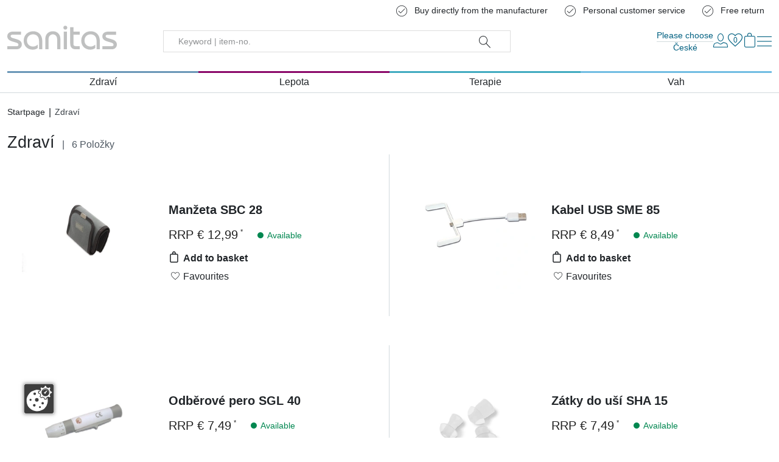

--- FILE ---
content_type: text/html; charset=utf-8
request_url: https://shop.sanitas-online.de/cs/zdravi/
body_size: 29781
content:

<!doctype html>
<html lang="cs" data-site-default-country="DE" class="no-js" prefix="og: http://ogp.me/ns#">
    <head>
        <meta charset="utf-8">
        <meta http-equiv="x-ua-compatible" content="ie=edge">

        

        








<script>
    var Hatraco = Hatraco || {};
    Hatraco = Object.assign({}, Hatraco, {
        ccm19Active: true,
        revision: 'ecca77cae60b580399d2471f40215144d7c45f37',
        environment: 'LIVE',
        env: 'LIVE',
        publicApi: {
            'countries': "/api/v2/countries/",
        },
        categoryJsonTreeUrl: "/cs/category-json-tree",
        pageJsonTreeUrl: "/cs/page-json-tree",
        customPageJsonTreeUrl: "/cs/custom-page-json-tree",
        metaNaviJsonTreeUrl: "/cs/help-page-json-tree",
        wishlistJsonTreeUrl: "/cs/wishlist-json-tree",
        
            myAccountJsonTreeUrl: "/cs/my-account-json-tree",
        
        checkoutJsonTreeUrl: "/cs/checkout-json-tree",
        recentlistUrl: "/recentlist/json/",
        fetchStockForProductsUrl: "/cs/webservices/update-views/pim/stock/",
        thirdPartyConsentUrl: "/cs/webservices/gdpr/third_party_consent/",
        
            newsletterSubscriptionUrl: "/newsletter/",
        

        
            
            trackingUrl: "/tracking/",
        

        storelocatorLibrary: "https://maps.googleapis.com/maps/api/js",

        siteId: 3,
        multisite: true,
        frontendUpdaterUrl: "/cs/webservices/update-views/update-frontend/",

        productstates: {
            in_basket: {
                initial: "You already have 1 item in your cart",
                numItems: 0,
            },
            in_wishlist: {},
            in_comparison: {},
        },

        viewInfo: {
            type: "catalog",
            
            
                category: {
                    category_id: 13,
                    root_category_id: 13,
                    base_slug: "health",
                    url: "/cs/zdravi/",
                    level: 1,
                    headline: "Zdraví",
                    name: "Zdraví",
                    title: "Zdraví", // headline or name
                    
                        productsOnPage: [
                            
                                {
                                    id: 147,
                                    sku: "162858",
                                    ean: "4056461628587",
                                    hpn: "None",
                                    slug: "maneta-sbc-28-3",
                                    base_slug: "cuff-sbc-28",
                                    title: "Manžeta SBC 28",
                                    subtitle: "",
                                    extra_title: "Manžeta SBC 28",
                                    extra_subtitle: "",
                                    url: "/cs/p/maneta-sbc-28-3/",
                                    price: "12.99",
                                    sale_price: "12.99",
                                    special_price: "None",
                                    special_price_valid_from: 'None',
                                    special_price_valid_to: 'None',
                                    main_category: {
                                        translated_recursive_name: 'Zdraví \u003E Krevní tlak \u003E Příslušenství pro měření zápěstí'
                                    },
                                },
                            
                                {
                                    id: 88,
                                    sku: "163777",
                                    ean: "4056461637770",
                                    hpn: "None",
                                    slug: "kabel-usb-sme-85-1",
                                    base_slug: "usb-cable-sme-85",
                                    title: "Kabel USB SME 85",
                                    subtitle: "",
                                    extra_title: "Kabel USB SME 85",
                                    extra_subtitle: "",
                                    url: "/cs/p/kabel-usb-sme-85-1/",
                                    price: "8.49",
                                    sale_price: "8.49",
                                    special_price: "None",
                                    special_price_valid_from: 'None',
                                    special_price_valid_to: 'None',
                                    main_category: {
                                        translated_recursive_name: 'Zdraví \u003E Příslušenství k mobilním EKG'
                                    },
                                },
                            
                                {
                                    id: 102,
                                    sku: "163844",
                                    ean: "4056461638449",
                                    hpn: "None",
                                    slug: "odbrov-pero-sgl-40",
                                    base_slug: "lancing-device-sgl-40",
                                    title: "Odběrové pero SGL 40",
                                    subtitle: "",
                                    extra_title: "Odběrové pero SGL 40",
                                    extra_subtitle: "",
                                    url: "/cs/p/odbrov-pero-sgl-40/",
                                    price: "7.49",
                                    sale_price: "7.49",
                                    special_price: "None",
                                    special_price_valid_from: 'None',
                                    special_price_valid_to: 'None',
                                    main_category: {
                                        translated_recursive_name: 'Zdraví \u003E Krevní cukr \u003E Příslušenství glukometru'
                                    },
                                },
                            
                                {
                                    id: 85,
                                    sku: "163553",
                                    ean: "4056461635530",
                                    hpn: "None",
                                    slug: "ztky-do-u-sha-15-1",
                                    base_slug: "earplugs-sha-15",
                                    title: "Zátky do uší SHA 15",
                                    subtitle: "",
                                    extra_title: "Zátky do uší SHA 15",
                                    extra_subtitle: "",
                                    url: "/cs/p/ztky-do-u-sha-15-1/",
                                    price: "7.49",
                                    sale_price: "7.49",
                                    special_price: "None",
                                    special_price_valid_from: 'None',
                                    special_price_valid_to: 'None',
                                    main_category: {
                                        translated_recursive_name: 'Zdraví \u003E Příslušenství k naslouchátkům'
                                    },
                                },
                            
                                {
                                    id: 168,
                                    sku: "164136",
                                    ean: "4056461641364",
                                    hpn: "None",
                                    slug: "maneta-sbm-47-2",
                                    base_slug: "cuff-sbm-47",
                                    title: "Manžeta SBM 47",
                                    subtitle: "",
                                    extra_title: "Manžeta SBM 47",
                                    extra_subtitle: "",
                                    url: "/cs/p/maneta-sbm-47-2/",
                                    price: "13.99",
                                    sale_price: "13.99",
                                    special_price: "None",
                                    special_price_valid_from: 'None',
                                    special_price_valid_to: 'None',
                                    main_category: {
                                        translated_recursive_name: 'Zdraví \u003E Krevní tlak \u003E Příslušenství k měřičům krevního tlaku na horní paži'
                                    },
                                },
                            
                                {
                                    id: 172,
                                    sku: "164198",
                                    ean: "4056461641982",
                                    hpn: "None",
                                    slug: "maneta-sbm-52-2",
                                    base_slug: "cuff-sbm-52",
                                    title: "Manžeta SBM 52",
                                    subtitle: "",
                                    extra_title: "Manžeta SBM 52",
                                    extra_subtitle: "",
                                    url: "/cs/p/maneta-sbm-52-2/",
                                    price: "13.99",
                                    sale_price: "13.99",
                                    special_price: "None",
                                    special_price_valid_from: 'None',
                                    special_price_valid_to: 'None',
                                    main_category: {
                                        translated_recursive_name: 'Zdraví \u003E Krevní tlak \u003E Příslušenství k měřičům krevního tlaku na horní paži'
                                    },
                                },
                            
                        ],
                    
                },
            
            
        },
        ss360Config: {
            language: 'cs',  // search interface language, available options: 'en', 'de', 'fr', 'nl', 'pl', 'it', 'es', 'mx', 'tr', 'pt'
            
            results: {
                resultTemplate: {
                    template: `




    {{#content}}
    <div class="c-sitesearch-result">
        {{#image}}
        <div class="c-sitesearch-result__image">
            <a href="{{ link }}" title="{{ name }}">
                <img src="{{ image }}" alt="{{ name }}" title="{{ name }}" loading="lazy">
            </a>
        </div>
        {{/image}}
        <div class="c-sitesearch-result__content">
            <div class="c-sitesearch-result__name">
                <a href="{{ link }}" title="{{ name }}">
                    <h2>{{name}}</h2>
                </a>
            </div>
            {{{content}}}
        </div>
        <div class="c-sitesearch-result__cta">
            <a class="c-button c-button--go-to-idp" href="{{ link }}" title="{{ name }}">
                Show more
            </a>
        </div>
    </div>
    {{/content}}

    {{!#content}}
    <div class="c-product c-product--sitesearch" data-product-item data-product-slug="{{dataPointHash.template_slug[0]}}" data-product-sku="{{identifier}}" data-selector="product">
        
            
                <div class="c-product__image">
                    
                        <div class="c-product-image" data-selector="product-image" data-template-type="catalog">
                            <div class="c-product-image__images c-product__main-image" data-product-main-image-wrap="">
                                <a class="c-product-image__image" href="{{ link }}" title="{{ name }}">
                                    <picture>
                                        <img src="{{ image }}" data-product-main-image="" class="catalog" width="300" height="300" alt="{{ name }}"
                                             title="{{ name }}" data-zoom-image="{{ image }}" loading="lazy">
                                    </picture>
                                </a>
                            </div>
                        </div>
                    
                </div>
            

            
                {{#dataPointHash.template_product_flags[0]}}
<div class="c-product__flags">{{{dataPointHash.template_product_flags[0]}}}</div>
{{/dataPointHash.template_product_flags[0]}}
            

            <div class="c-product__infos" data-product-infos="">
                
                    
                        <div class="c-product-name c-product-name--catalog" data-selector="product-name">
                            <a class="c-product-name__anchor" href="{{ link }}" data-selector="product-name-anchor">
                                
                                    <h3 class="c-product-name__title c-product-name__title--level3">
                                        {{ dataPointHash.template_title[0] }}
                                    </h3>
                                    {{#dataPointHash.template_subtitle[0]}}
                                    <span class="c-product-name__subtitle">
                                        {{dataPointHash.template_subtitle[0]}}
                                    </span>
                                    {{/dataPointHash.template_subtitle[0]}}
                                
                            </a>
                        </div>
                    

                    

                    
                        {{#dataPointHash.template_display_price[0]}}
                        <div class="c-product__price">
                            <div class="c-product-pricing" data-selector="product-pricing" data-pricing-ajax>
                                
                                    <span class="c-product-pricing__loader"><svg class="c-icon c-icon--price-loader"><use xlink:href="#svg--price-loader" /></svg></span>
                                    <span style="display: none;" class="c-product-pricing__price c-product-pricing__price--old" data-label="RRP" data-vat-footnote-symbol="*"></span>
                                    <span style="display: none;" class="c-product-pricing__price c-product-pricing__price--special" data-label="Purchase price" data-vat-footnote-symbol="*"></span>

                                    <span style="display: none;" class="c-product-pricing__price c-product-pricing__price--normal" data-label="RRP" data-vat-footnote-symbol="*"></span>

                                    <span class="c-product-pricing__base-price" style="display: none;" data-vat-footnote-symbol="*"></span>
                                    
                                
                            </div>
                        </div>
                        {{/dataPointHash.template_display_price[0]}}
                    

                    
                        
                            {{#dataPointHash.template_energy_efficiency[0]}}
                                {{{dataPointHash.template_energy_efficiency[0]}}}
                            {{/dataPointHash.template_energy_efficiency[0]}}
                        
                    

                    
                        {{#hasVariants}}
                        <div class="c-product__variants">
                            <div class="c-variation-indicator c-variation-indicator--sitesearch">
                                <div class="c-variation-indicator__item">
                                    <a href="{{link}}" title="{{name}}">
                                        +<span>{{variantsLength}} {{variantsCountLabel}}</span>
                                    </a>
                                </div>
                            </div>
                            
                        </div>
                        {{/hasVariants}}
                    
                
            </div>


            
                <div class="c-product__ctas">
                    
                        <a class="c-button c-button--go-to-idp" href="{{ link }}" title="{{ name }}">
                            Go to product
                        </a>
                    
                </div>
            

        
    </div>
    {{/content}}
`,
                }
            }
        },

        
        

        toolbarEditMode: false,

        currencyCode: "EUR",
        currencySymbol: "€",
        debug: false,
        protocol: 'https://',
        tracking : "true",
        doNotTrack : "",
        domain: "shop.sanitas-online.de",
        csrf_cookie_domain: "None",
        csrf_cookie_name: "csrftoken_sanitas_live",
        csrf_header_name: "HTTP_X_CSRFTOKEN",
        mainDomain: 'shop.sanitas-online.de',
        currentUrl: "/cs/zdravi/",
        path: "/cs/zdravi/",
        cms_page_reverse_id: '',
        gdpr_notice_content: "",
        gdprPostUrl: "/cs/webservices/gdpr/confirm/",
        confirmThirdPartyPostUrl: "/cs/webservices/gdpr/confirm_third_party/",
        mediaUrl: "https://shop.sanitas-online.de/media/",
        staticUrl: "/static/",
        mandator: "sanitas",
        basketUrl: "/basket/",
        addToBasketSuccessLayout: "detailed",
        addToWishlistSuccessLayout: "detailed",
        
        homeUrl: "/cs/",

        
        
        
        wishlistUrl: '/wishlist/',
        wishlistAjaxAddUrl: '/wishlist/add/ajax/',
        wishlistAjaxRemoveUrl: '/wishlist/remove/ajax',

        
        
            comparisonAjaxAddUrl: '/comparison/add/ajax/',
            comparisonMaxItems: 0,
        
        
        
            comparisonAjaxRemoveUrl: '/comparison/remove/ajax/',
        

        addressBookListUrl: "/accounts/addresses/",
        addressBookCreateUrl: "/accounts/address/create",

        basketAjaxAddUrl: "/basket/add/ajax/",
        basketPreviewUrl: "/basket/preview/?next=/cs/zdravi/",
        basketCheckoutPreviewUrl: "/basket/checkout-preview/?next=/cs/zdravi/",

        basketUpdateAjaxUrl: "/basket/preview/?next=/cs/zdravi/",
        

        
        

        filterForm: 'false',
        
        restockNotifiyUrl: '/restocknotifier/',
        userLoggedIn: false,
        

        userCountry: "your country",
        cfcid: "None",
        cfc: "None",

        

        showcaseAjaxUrl: '/cs/djcms/cms-content/REVERSE_ID/showcase_nextgen/',
        footnoteAjaxUrl: "/footnote/",
        pluginOptionsJsonUrl: "/cs/djcms/pluginoptions-json",

        getDiscountUrl: "/discount/get-discount/",
        
        
            findItemDiscountUrl: "/discount/find-item-discount/zdravi/",
        
        ajaxMessagesUrl: "/cs/webservices/ajax_messages/",

        shopInfos: {
            businessHours: {
                1: 'Po - Čt: 08:00 - 18:00',
                2: 'Pá: 08:00 - 17:00',
                3: 'So: 10:00 - 14:00',
            },
            servicePhone: '+49 40 22 63 07 076',
        },
        couponForNewsletter: false,

        i18n: {
            startpage: "Startpage",
            goToStartpage: "Go to startpage",
            languages: ['en', 'de', 'fr', 'it', 'nl', 'bg', 'da', 'fi', 'hr', 'lt', 'nb', 'pl', 'pt', 'ro', 'sv', 'sk', 'sl', 'cs', 'hu', 'el'],
            language: 'cs',

            anErrorHasAccuredMsg: "An error has occured.",
            hintMsg: "Hint",
            deleteYourCookiesAndReload: "Please try again and delete your cookies before.",
            resourceNotFound: "The resource or item you have been looking for could not be found.",
            pleaseTryAgainLater: "Please try again later.",
            success: "Úspěch",
            wishlist: "Favourites",
            vat: "incl. VAT and plus shipping costs",
            
            addToWishlist: "Add to favourites",
            logInForWishlist: 'Please <a id="login-for-wishlist" href="/accounts/login/">sign in</a> first in order to use the favourites.',
            addToCart: "Add to basket",
            addToCartSuccess: "Product has successfully been added to your basket.",
            addToWishlistSuccess: "The product has been successfully added to your favourites.",
            share: "Share",
            save: "Uložit",
            basketLinkLabel: "Go to basket",
            wishlistLinkLabel: "Go to favourites",
            wishlistSuccessMessage: "The item has successfully been added to your favourites.",
            alreadyInWishlist: "This item is already in your favourites.",
            comparison: "Comparison List",
            addToComparisonSuccess: "The product has successfully been  added to your comparison list.",
            alreadyInComparison: "This item is already in your comparison list.",
            itemSingular: "Položka",
            itemPlural: "Položky",
            pieceSingular: "pce",
            piecePlural: "pces",
            myComparisonList: "My comparison list",
            viewItem: "View item",
            close: "Zavřít",
            back: "Zpět",
            was: "Was",
            activate: "Activate",
            bad: "Bad",
            poor: "Poor",
            average: "Average",
            good: "Good",
            excellent: "Excellent",
            browseShop: "Browse shop",
            discoverBrand: "Discover brand",
            discoverAll: "Discover all",
            showAll: "Zobrazit vše",
            showSelection: "Show selection",
            filterLoadingMsg: "Updating view. Please wait...",
            cartPreviewLoadingMsg: "Updating cart. Please wait...",
            showFilter: "Show filter",
            hideFilter: "Hide filter",
            showMoreFilters: "Show more filters",
            showLessFilters: "Show less filters",
            expand: "... Expand",
            collapse: "... Collapse",
            gdprToggleSuccess: "Your settings have been saved succesfully.",
            gdprToggleError: "Your settings could not be saved. Please try again.",
            updatingView: "Updating view",
            pleaseWait: "Please wait",
            oneMomentPlease: "One moment please",
            next: "Další",
            permalinkCopiedSuccessfully: "Link successfully copied to clipboard.",
            permalinkCopy: "Copy with ctrl/cmd + c",
            day: "den",
            days: "days",
            hour: "hodinu",
            hours: "hours",
            minute: "minutu",
            minutes: "minutes",
            second: "vteřina",
            seconds: "seconds",
            categories: "Product type",
            recentlyViewed: "Recently viewed",
            help: "Help",

            entireConfiguration: "Entire configuration", //Gesamtkonfiguration
            optional: "Optional",
            without: "Without",
            afterCashback: "after Cashback",
            newsletterTitle: ``,
            end: 0
        },
        maxItemQuantityInCart: 18,

        showcase: {},

        moduleOpts: {
            productPrice: {
    "default": {
        "show_small": true,
        "show_discount_percentage": false,
        "hide_vatinfo": true,
        "show_extra_info": false,
        "show_not_discountable_info": false,
        "show_asterisk": true,
        "hide_shipcost_groups": true,
        "show_for_business_product": false,
        "hide_vatinfo_for_business_product": true,
        "show_business_product_rrp": false,
        "show_scale_price": false,
        "show_scale_price_from_label": false,
        "show_scale_price_discount_percentage": false,
        "show_cheapest_scale_price_initial": false,
        "show_most_expensive_scale_price_initial": true
    },
    "catalog": {
        "modifier": "catalog",
        "show_cheapest_scale_price_initial": true,
        "show_scale_price_from_label": true
    },
    "preview": {
        "modifier": "preview",
        "show_small": false,
        "hide_vatinfo": false,
        "show_asterisk": false
    },
    "detail": {
        "modifier": "detail",
        "show_small": false,
        "hide_vatinfo": false,
        "show_asterisk": false,
        "show_scale_price": true
    },
    "showcase": {
        "modifier": "showcase",
        "show_cheapest_scale_price_initial": true,
        "show_scale_price_from_label": true
    },
    "showcase_custom": {
        "modifier": "showcase"
    },
    "xseller": {
        "modifier": "xseller"
    },
    "replacements": {
        "modifier": "replacements"
    },
    "imagemap": {
        "modifier": "imagemap"
    },
    "accessory_product": {
        "modifier": "accessory-product"
    },
    "comparison": {
        "modifier": "comparison"
    }
},
            productGallery: {
    "default": {
        "use_simple_image": true,
        "imageset_limit": null,
        "imageset_sort_tags": [],
        "imageset_tags": [
            "uebersicht"
        ],
        "change_image_on_hover": false,
        "anchor": true,
        "zoom": false,
        "inner_zoom": false,
        "inner_zoom_custom_position": false,
        "inner_zoom_default_zoom_factor": 2.5,
        "inner_zoom_min_zoom_factor": 1.5,
        "inner_zoom_max_zoom_factor": 4,
        "inner_zoom_factor_controls": false,
        "inner_zoom_show_zoomlevel": false,
        "inner_zoom_mousewheelzoom": false,
        "slideshow": false,
        "slideshow_speed": 500,
        "slideshow_infinite": false,
        "slideshow_autoplay": false,
        "slideshow_autoplay_speed": 3000,
        "slideshow_vertical": false,
        "slideshow_fade": false,
        "slideshow_dots": true,
        "slideshow_dots_clickable": false,
        "slideshow_scrollbar": false,
        "slideshow_arrows": true,
        "slideshow_responsive_options": {},
        "thumbnails": false,
        "thumbnails_slideshow": false,
        "thumbnails_slideshow_speed": 500,
        "thumbnails_slideshow_items": {
            "0": 3,
            "480": 3,
            "720": 3,
            "1024": 3,
            "1366": 4
        },
        "thumbnails_slideshow_space_between": 0,
        "thumbnails_slideshow_dots": false,
        "thumbnails_slideshow_infinite": false,
        "thumbnails_slideshow_vertical": false,
        "thumbnails_slideshow_dots_append_to_gallery": false,
        "thumbnails_slideshow_arrows_append_to_gallery": false,
        "wait_for_image_load": false,
        "videos": false,
        "video_attr": "youtube-video",
        "video_label": "",
        "video_position": null
    },
    "catalog": {
        "modifier": "catalog"
    },
    "preview": {
        "modifier": "preview",
        "use_simple_image": false,
        "slideshow": true
    },
    "detail": {
        "modifier": "detail",
        "use_simple_image": false,
        "slideshow": true,
        "zoom": true,
        "slideshow_speed": 1000,
        "slideshow_autoplay": true,
        "slideshow_autoplay_speed": 5000,
        "slideshow_fade": true,
        "videos": true,
        "imageset_tags": [
            "headergrafik"
        ]
    },
    "showcase": {
        "modifier": "showcase"
    },
    "wishlist": {
        "modifier": "wishlist"
    },
    "comparison": {
        "modifier": "comparison"
    },
    "xseller": {
        "modifier": "cart"
    },
    "cart": {
        "modifier": "cart"
    },
    "order": {
        "modifier": "order",
        "anchor": false
    },
    "addtocart": {
        "modifier": "addtocart"
    }
},
        },
        end: 0
    });
</script>

        <link rel="preload" href="/static/js/main.js?ecca77cae60b580399d2471f40215144d7c45f37" as="script">
        <link rel="preload" href="/static/js/main.vendor.js?ecca77cae60b580399d2471f40215144d7c45f37" as="script">
        
        

<title>Zdraví | Sanitas Onlineshop</title>
<meta name="description" content="Order securely and comfortably Zdraví in the Sanitas Onlineshop Ersatzteile. Enjoy the wide range ✓ best quality ✓ directly from the manufacturer ✓ - Sanitas Onlineshop">
<meta name="keywords" lang="cs" content="Zdraví  Sanitas Onlineshop">

<meta name="twitter:card" content="summary">
<meta property="og:title" content="Zdraví | Sanitas Onlineshop">
<meta property="og:description" content="Order securely and comfortably Zdraví in the Sanitas Onlineshop Ersatzteile. Enjoy the wide range ✓ best quality ✓ directly from the manufacturer ✓ - Sanitas Onlineshop">
<meta property="og:url" content="shop.sanitas-online.de/cs/zdravi/">
<meta property="og:site_name" content="Sanitas Onlineshop">
<meta property="og:type" content="website">





        <script type="application/ld+json">{"@context": "http://schema.org/", "@type": "Corporation", "url": "https://shop.sanitas-online.de/cs/", "name": "Sanitas Onlineshop Ersatzteile", "email": "shop@sanitas-online.de", "telephone": "+49 40 22 63 07 076", "logo": "https://shop.sanitas-online.de/static/gfx/logo_meta_sanitas.svg"}</script><script type="application/ld+json">{"@context": "http://schema.org/", "@type": "BreadcrumbList", "itemListElement": [{"@type": "ListItem", "position": 1, "item": {"@id": "https://shop.sanitas-online.de/cs/zdravi/", "name": "Zdraví"}}]}</script>
        
    <link hreflang="de-DE" href="https://sanitas-online.de/de/gesundheit/" rel="alternate">
    <link hreflang="en-DE" href="https://sanitas-online.de/en/health/" rel="alternate">
    <link hreflang="fr-DE" href="https://sanitas-online.de/fr/sante/" rel="alternate">
    <link hreflang="it-DE" href="https://sanitas-online.de/it/salute/" rel="alternate">
    <link hreflang="es-ES" href="https://vitalcontrol.es/es/salud/" rel="alternate">
    <link hreflang="en-DE" href="https://shop.sanitas-online.de/en/health/" rel="alternate">
    <link hreflang="de-DE" href="https://shop.sanitas-online.de/de/gesundheit/" rel="alternate">
    <link hreflang="fr-DE" href="https://shop.sanitas-online.de/fr/sante/" rel="alternate">
    <link hreflang="it-DE" href="https://shop.sanitas-online.de/it/salute/" rel="alternate">
    <link hreflang="nl-DE" href="https://shop.sanitas-online.de/nl/gezondheid/" rel="alternate">
    <link hreflang="bg-DE" href="https://shop.sanitas-online.de/bg/terapiya/" rel="alternate">
    <link hreflang="da-DE" href="https://shop.sanitas-online.de/da/sundhed/" rel="alternate">
    <link hreflang="fi-DE" href="https://shop.sanitas-online.de/fi/terveys/" rel="alternate">
    <link hreflang="hr-DE" href="https://shop.sanitas-online.de/hr/zdravlje/" rel="alternate">
    <link hreflang="lt-DE" href="https://shop.sanitas-online.de/lt/veseliba/" rel="alternate">
    <link hreflang="nb-DE" href="https://shop.sanitas-online.de/nb/helse/" rel="alternate">
    <link hreflang="pl-DE" href="https://shop.sanitas-online.de/pl/zdrowie/" rel="alternate">
    <link hreflang="pt-DE" href="https://shop.sanitas-online.de/pt/saude/" rel="alternate">
    <link hreflang="ro-DE" href="https://shop.sanitas-online.de/ro/sanatate/" rel="alternate">
    <link hreflang="sv-DE" href="https://shop.sanitas-online.de/sv/halsa/" rel="alternate">
    <link hreflang="sk-DE" href="https://shop.sanitas-online.de/sk/zdravje/" rel="alternate">
    <link hreflang="sl-DE" href="https://shop.sanitas-online.de/sl/zdravie/" rel="alternate">
    <link hreflang="cs-DE" href="https://shop.sanitas-online.de/cs/zdravi/" rel="alternate">
    <link hreflang="hu-DE" href="https://shop.sanitas-online.de/hu/egeszseg/" rel="alternate">
    <link hreflang="el-DE" href="https://shop.sanitas-online.de/el/health/" rel="alternate">

    <link rel="alternate" href="https://sanitas-online.de/en/health/" hreflang="x-default">

    <link rel="canonical" href="https://shop.sanitas-online.de/cs/zdravi/">
        <meta name="robots" content="index,follow">
        <meta name="viewport" content="width=device-width, initial-scale=1">

        
            <script src="https://ccm19.hatraco.net/91mcc/app.js?apiKey=a4088451f8ca7b47763fa143a08c8ece688bfc5e5538d0a6&amp;domain=b2248f4" referrerpolicy="origin"></script>
        
        
            
<script>var dataLayer = dataLayer || [{}];</script><link rel="preconnect" href="//www.googletagmanager.com"><link rel="preconnect" href="//www.google-analytics.com"><script>
            function gtag() {
                dataLayer.push(arguments);
            }

            if(!window.CCM) {
                gtag('consent', 'default', {
                    'ad_user_data': 'denied',
                    'ad_personalization': 'denied',
                    'ad_storage': 'denied',
                    'analytics_storage': 'denied',
                    'wait_for_update': 500,
                });
            }

            window.addEventListener('load', function () {
                fetch('/tracking/datalayer/')
                    .then(response => {
                        if (!response.ok) throw new Error('Network response was not ok');
                        return response.json();
                    })
                    .then(data => {
                        for (var i = 0; i < data.length; i++) {
                            dataLayer.push(data[i]);
                        }
                    })
                    .catch(error => {
                        console.error('Fetch error:', error);
                    });


                
                    dataLayer.push({'event': 'pageType', 'pageType': 'category'})
                    dataLayer.push({
                        'event': "view_item_list",
                        "item_list_id": "health",
                        "item_list_name": "Zdraví",
                        "items": [
                            {
                                'product_id': 147,
                                'product_ean': "4056461628587",
                                'item_id': "162858",
                                'item_name': "Manžeta SBC 28",
                                
                                
                                    'item_category': "Zdraví",
                                
                                    'item_category2': "Zdraví > Krevní tlak > Příslušenství pro měření zápěstí",
                                
                                    'item_category3': "Zdraví > Krevní tlak",
                                
                                "item_list_id": "health",
                                "item_list_name": "Zdraví",
                                
                                    'price': 12.99,
                                
                                
                                'quantity': 1
                            },{
                                'product_id': 88,
                                'product_ean': "4056461637770",
                                'item_id': "163777",
                                'item_name': "Kabel USB SME 85",
                                
                                
                                    'item_category': "Zdraví",
                                
                                    'item_category2': "Zdraví > Příslušenství k mobilním EKG",
                                
                                "item_list_id": "health",
                                "item_list_name": "Zdraví",
                                
                                    'price': 8.49,
                                
                                
                                'quantity': 1
                            },{
                                'product_id': 102,
                                'product_ean': "4056461638449",
                                'item_id': "163844",
                                'item_name': "Odběrové pero SGL 40",
                                
                                
                                    'item_category': "Zdraví",
                                
                                    'item_category2': "Zdraví > Krevní cukr > Příslušenství glukometru",
                                
                                    'item_category3': "Zdraví > Krevní cukr",
                                
                                "item_list_id": "health",
                                "item_list_name": "Zdraví",
                                
                                    'price': 7.49,
                                
                                
                                'quantity': 1
                            },{
                                'product_id': 85,
                                'product_ean': "4056461635530",
                                'item_id': "163553",
                                'item_name': "Zátky do uší SHA 15",
                                
                                
                                    'item_category': "Zdraví",
                                
                                    'item_category2': "Zdraví > Příslušenství k naslouchátkům",
                                
                                "item_list_id": "health",
                                "item_list_name": "Zdraví",
                                
                                    'price': 7.49,
                                
                                
                                'quantity': 1
                            },{
                                'product_id': 168,
                                'product_ean': "4056461641364",
                                'item_id': "164136",
                                'item_name': "Manžeta SBM 47",
                                
                                
                                    'item_category': "Zdraví",
                                
                                    'item_category2': "Zdraví > Krevní tlak > Příslušenství k měřičům krevního tlaku na horní paži",
                                
                                    'item_category3': "Zdraví > Krevní tlak",
                                
                                "item_list_id": "health",
                                "item_list_name": "Zdraví",
                                
                                    'price': 13.99,
                                
                                
                                'quantity': 1
                            },{
                                'product_id': 172,
                                'product_ean': "4056461641982",
                                'item_id': "164198",
                                'item_name': "Manžeta SBM 52",
                                
                                
                                    'item_category': "Zdraví",
                                
                                    'item_category2': "Zdraví > Krevní tlak > Příslušenství k měřičům krevního tlaku na horní paži",
                                
                                    'item_category3': "Zdraví > Krevní tlak",
                                
                                "item_list_id": "health",
                                "item_list_name": "Zdraví",
                                
                                    'price': 13.99,
                                
                                
                                'quantity': 1
                            },
                        ],
                    });
                

                




            })
        </script><script>
                (function (w, d, s, l, i) {
                    w[l] = w[l] || [];
                    w[l].push({
                        'gtm.start':
                            new Date().getTime(), event: 'gtm.js'
                    });
                    var f = d.getElementsByTagName(s)[0],
                        j = d.createElement(s), dl = l != 'dataLayer' ? '&l=' + l : '';
                    j.async = true;
                    j.src =
                        '//www.googletagmanager.com/gtm.js?id=' + i + dl;
                    f.parentNode.insertBefore(j, f);
                })(window, document, 'script', 'dataLayer', 'GTM-K94HZR8');
            </script>

            


        

        <!-- Favicons -->

    
        <link rel="mask-icon" type="image/svg+xml" href="/safari-pinned-tab.svg" color="#c0c0c0">
        <link rel="apple-touch-icon" sizes="180x180" href="/apple-touch-icon.png">
        <link rel="icon" type="image/png" sizes="16x16" href="/favicon-16x16.png">
        <link rel="icon" type="image/png" sizes="32x32" href="/favicon-32x32.png">
        <link rel="icon" type="image/png" sizes="96x96" href="/favicon-96x96.png">
        <link rel="icon" type="image/png" sizes="180x180" href="/favicon-180x180.png">
        <link rel="icon" type="image/png" sizes="192x192" href="/android-chrome-192x192.png">
        <link rel="icon" type="image/png" sizes="512x512" href="/android-chrome-512x512.png">
        <link rel="icon" type="image/svg+xml" sizes="any" href="/favicon.svg">
        <link rel="shortcut icon" sizes="48x48" href="/favicon.ico">
        <link rel="manifest" href="/manifest.json">
    
        <meta name="application-name" content="Sanitas">
        <meta name="apple-mobile-web-app-title" content="Sanitas">
        <meta name="theme-color" content="#7796ac">
<!-- // Favicons -->

        
        
        
    
    
        
        
    

        <link rel="stylesheet" href="/static/js/main.bundle.css?ecca77cae60b580399d2471f40215144d7c45f37">
        <link rel="stylesheet" href="/static/css/main.vendor.css?ecca77cae60b580399d2471f40215144d7c45f37" media="print" onload="this.media='all'" data-vendor-css>
        <link rel="stylesheet" href="/static/css/main.css?ecca77cae60b580399d2471f40215144d7c45f37">

        
    <link rel="stylesheet" href="/static/css/partials.product.css?ecca77cae60b580399d2471f40215144d7c45f37">


        <link rel="stylesheet" href="/static/css/partials.showcase.css?ecca77cae60b580399d2471f40215144d7c45f37">
    

        <link rel="stylesheet" href="/static/css/partials.catalog.css?ecca77cae60b580399d2471f40215144d7c45f37">
    


        

        
        
    
    </head>

    
    <body class="
    
    catalog-is-matrix
     t-health t-health
    
    
 t-catalog">
        
            <nav id="a11y-skip-links" class="a11y-skip-links" data-skip-links aria-label="Skip links">
                
    
    
                    <a class="c-button a11y-skip-links__button a11y-skip-links__button--main" href="#id-main">Přeskočit na hlavní obsah</a>
                    
                        <a class="c-button a11y-skip-links__button a11y-skip-links__button--search" href="#id-search">Skip to search</a>
                    
                    <a class="c-button a11y-skip-links__button a11y-skip-links__button--footer" href="#id-footer">Skip to footer</a>
                

            </nav>
        

        

        



    
        <noscript>
            <iframe src="//www.googletagmanager.com/ns.html?id=GTM-K94HZR8" height="0" width="0" style="display:none;visibility:hidden"></iframe>
        </noscript>
    



        <div style="display: none;">
            <svg><defs/><symbol id="svg--account" viewBox="0 0 595.28 595.28"><path d="M146.34,595.28c-29.99-.19-54.56-9.21-73.06-26.82-18.84-17.94-28.39-42.44-28.39-72.84,0-12.34,.41-24.57,1.23-36.34,.82-11.9,2.49-24.9,4.96-38.63,2.48-13.84,5.67-26.85,9.45-38.68,3.88-12.11,9.15-24.07,15.67-35.54,6.68-11.75,14.49-21.93,23.21-30.27,8.98-8.6,20.02-15.52,32.82-20.59,12.76-5.06,26.98-7.62,42.24-7.62,3.95,0,8.52,1.49,20.21,9.11,7.6,4.95,16.2,10.49,25.55,16.46,8.72,5.57,20.4,10.74,34.72,15.37,14.12,4.57,28.48,6.89,42.68,6.89s28.54-2.31,42.68-6.88c14.34-4.64,26.02-9.81,34.72-15.37,9.44-6.03,18.04-11.57,25.55-16.46,11.69-7.62,16.26-9.11,20.21-9.11,15.26,0,29.48,2.56,42.25,7.62,12.8,5.07,23.84,12,32.82,20.59,8.73,8.36,16.54,18.54,23.21,30.27,6.53,11.49,11.8,23.45,15.67,35.54,3.79,11.85,6.97,24.86,9.45,38.68,2.46,13.74,4.13,26.74,4.96,38.64,.82,11.8,1.23,24.02,1.23,36.33,0,30.39-9.55,54.9-28.39,72.84-18.69,17.79-43.59,26.82-74.01,26.82H146.34Zm25.25-286.19c-11.48,.3-22.11,2.35-31.58,6.1-10.25,4.06-19,9.51-26.01,16.22-7.25,6.94-13.79,15.51-19.45,25.46-5.81,10.23-10.49,20.84-13.92,31.55-3.51,10.98-6.47,23.09-8.78,35.98-2.32,12.95-3.9,25.19-4.68,36.36-.78,11.29-1.18,23.02-1.18,34.88,0,24.73,7.14,43.56,21.84,57.56,14.84,14.13,34.29,21,59.47,21H447.97c25.17,0,44.62-6.87,59.46-21,14.7-13.99,21.84-32.81,21.84-57.55,0-11.86-.4-23.59-1.18-34.88-.78-11.16-2.35-23.4-4.68-36.36-2.31-12.88-5.27-24.98-8.78-35.98-3.43-10.73-8.11-21.34-13.92-31.55-5.65-9.95-12.19-18.51-19.45-25.45-7.01-6.7-15.76-12.16-26.01-16.22-9.5-3.76-20.13-5.81-31.6-6.1l-1.9-.05-1.68,.88c-1.99,1.04-4.68,2.66-7.98,4.82-7.73,5.03-16.38,10.61-25.71,16.56-10.22,6.53-23.54,12.48-39.59,17.66-16.22,5.25-32.76,7.91-49.17,7.91s-32.95-2.66-49.18-7.91c-16.04-5.19-29.36-11.13-39.59-17.66-9.18-5.86-17.83-11.44-25.71-16.57-4.02-2.61-6.54-4.05-7.96-4.8l-1.7-.9-1.92,.05Z"/><path d="M297.64,285.31c-78.66,0-142.66-63.99-142.66-142.65S218.98,0,297.64,0s142.65,63.99,142.65,142.65-63.99,142.65-142.65,142.65Zm0-262.23c-31.94,0-61.97,12.44-84.56,35.02-22.59,22.58-35.02,52.61-35.02,84.56s12.44,61.97,35.02,84.55c22.58,22.58,52.61,35.02,84.56,35.02s61.97-12.44,84.56-35.02c22.58-22.59,35.02-52.62,35.02-84.56s-12.44-61.97-35.02-84.56c-22.59-22.58-52.62-35.02-84.56-35.02Z"/></symbol><symbol id="svg--arrow-down" viewBox="0 0 595.28 595.28"><polygon points="575.72 139.04 297.64 417.12 19.55 139.04 0 158.6 297.64 456.23 595.28 158.6 575.72 139.04"/></symbol><symbol id="svg--arrow-right" viewBox="0 0 595.28 595.28"><polygon points="139.04 19.56 417.12 297.64 139.04 575.72 158.6 595.28 456.23 297.64 158.6 0 139.04 19.56"/></symbol><symbol id="svg--check" viewBox="0 0 595.28 595.28"><polygon points="576.86 77.4 175.49 478.77 18.42 321.7 -1.13 341.25 175.49 517.88 596.41 96.95 576.86 77.4"/></symbol><symbol id="svg--cross" viewBox="0 0 595.28 595.28"><polygon points="0 564.92 267.28 297.64 0 30.36 30.36 0 297.64 267.29 564.92 0 595.28 30.36 328 297.64 595.28 564.92 564.92 595.27 297.64 327.99 30.36 595.27 0 564.92"/></symbol><symbol id="svg--de" viewBox="0 0 640 480"><path d="M0,320H640v160H0v-160Z" fill="#ffce00"/><path d="M0,0H640V160H0V0Z"/><path d="M0,160H640v160H0V160Z" fill="#d00"/></symbol><symbol id="svg--download" viewBox="0 0 595.28 595.28"><polygon points="547.44 212.68 522.25 187.49 297.64 412.09 73.03 187.49 47.84 212.68 297.64 462.48 547.44 212.68"/><rect x="279.82" width="35.63" height="259.83"/><path d="M562.05,315.62v153.76c0,25.38-9.15,47.41-27.21,65.46s-40.08,27.21-65.46,27.21H125.9c-25.38,0-47.41-9.15-65.46-27.21-18.05-18.06-27.21-40.08-27.21-65.46v-153.76H.02L0,469.37C0,504.37,12.09,533.47,36.95,558.33c24.86,24.86,53.96,36.95,88.96,36.95h343.47c35,0,64.09-12.09,88.96-36.95,24.86-24.86,36.95-53.96,36.95-88.96h0v-153.76h-33.23Z"/></symbol><symbol id="svg--edit" viewBox="0 0 595.279 595.275"><path d="M0.001,470.95v124.325h124.326l366.219-366.221L366.222,104.73L0.001,470.95z M585.142,134.46
	c13.514-13.513,13.514-33.784,0-47.298l-77.027-77.027c-13.514-13.514-33.782-13.514-47.297,0l-60.812,60.812l124.324,124.325
	L585.142,134.46z"/></symbol><symbol id="svg--en" viewBox="0 0 640 480"><g><g><path d="M0,0H640V480H0V0Z" fill="#006"/><polygon points="640 160.11 586.43 160.11 640 133.32 640 25.71 400.54 145.44 400.54 0 240.11 0 240.11 146.09 0 26.03 0 133.65 52.92 160.11 0 160.11 0 320.54 50.34 320.54 0 345.71 0 453.32 240.11 333.27 240.11 480 400.54 480 400.54 333.92 639.99 453.65 640 346.03 589.01 320.54 640 320.54 640 160.11" fill="#fff"/><polygon points="368.13 0 271.87 0 271.87 191.87 0 191.87 0 288.13 271.87 288.13 271.87 480 368.13 480 368.13 288.13 640 288.13 640 191.87 368.13 191.87 368.13 0" fill="#c00"/><polygon points="640 44.13 408.69 159.79 480.43 159.79 640 80 640 44.13" fill="#c00"/><polygon points="159.57 159.79 0 80 0 115.87 87.83 159.79 159.57 159.79" fill="#c00"/><polygon points="480.43 320.21 640 400 640 364.13 552.17 320.21 480.43 320.21" fill="#c00"/><polygon points="0 435.87 231.32 320.21 159.57 320.21 0 400 0 435.87" fill="#c00"/></g></g></symbol><symbol id="svg--envelope" viewBox="0 0 595.28 595.28"><path d="M46.75,495.74c-12.97,0-23.76-4.49-33.01-13.74-8.91-8.91-13.74-19.52-13.74-50.05V163.33c0-30.53,4.83-41.15,13.74-50.05,9.25-9.25,20.04-13.74,33.01-13.74h501.78c12.97,0,23.77,4.49,33.01,13.74,8.91,8.91,13.74,19.52,13.74,50.05V431.95c0,30.53-4.83,41.14-13.74,50.05-9.24,9.24-20.04,13.74-33.01,13.74H46.75Zm-18.7-46.75c0,5.01,1.91,9.57,5.52,13.18,3.61,3.61,8.17,5.52,13.18,5.52h501.78c5.01,0,9.57-1.91,13.18-5.52,3.61-3.61,5.52-8.17,5.52-13.18V204.64l-36.34,33.19c-5.77,4.5-110.4,86.14-145.18,115.2-11.45,9.65-20.85,17.24-27.98,22.58-6.79,5.09-16.21,10.36-28,15.66-11.32,5.09-22,7.67-31.75,7.67h-.68c-9.75,0-20.43-2.58-31.74-7.67-11.8-5.3-21.22-10.57-28.01-15.66-7.04-5.28-27.79-22.44-28-22.61L64.39,237.82l-36.35-32.66v243.82h0ZM46.75,127.58c-5.01,0-9.57,1.91-13.18,5.52-3.61,3.61-5.52,8.17-5.52,13.18,0,27.03,17.43,40.75,49.06,65.67l4.02,3.17c28.97,22.82,88.98,70.76,128.69,102.49,22.56,18.02,34.39,27.47,35.7,28.48,3.98,3.04,9.21,6.75,15.56,11.02,6.69,4.5,12.99,7.92,18.73,10.17,6.11,2.39,12,3.6,17.5,3.6h.68c5.5,0,11.39-1.21,17.5-3.6,5.74-2.24,12.04-5.67,18.73-10.17,6.34-4.26,11.57-7.97,15.55-11.01l164.43-130.99,3.99-3.15c31.63-24.92,49.05-38.65,49.05-65.67,0-5.01-1.91-9.57-5.52-13.18-3.61-3.61-8.17-5.52-13.18-5.52H46.75Z"/></symbol><symbol id="svg--free-hotline" viewBox="0 0 595.28 595.28"><path d="M399.6,595.28c-16.86,0-34.29-3.37-51.79-10.02-19.36-7.36-39.04-18.83-58.48-34.09-21.16-16.62-42.58-38.16-63.65-64.02-22.92-28.13-46.06-62.16-68.78-101.13-15.83-27.16-29.55-53.46-40.78-78.18-10.58-23.29-19.21-45.77-25.65-66.8-6.07-19.83-10.36-38.9-12.74-56.7-2.24-16.77-2.84-32.82-1.79-47.7,1.92-26.95,9.2-50.58,21.64-70.22,12.43-19.62,27.26-30.86,37.53-36.85L174.77,6.45C182.1,2.24,190.48,0,198.98,0c8.35,0,16.61,2.16,23.87,6.25,7.51,4.22,13.77,10.4,18.12,17.86l2.89,4.94,30.18,51.75c16.5,28.3,32.98,56.59,32.98,56.59,.63,1.07,1.19,2.19,1.68,3.34l.16,.35c2.2,4.62,3.64,9.49,4.31,14.54,.84,6.35,.44,12.69-1.19,18.85-1.61,6.07-4.34,11.69-8.12,16.7-3.25,4.3-7.18,8.02-11.68,11.05l-.28,.19c-.34,.24-.67,.47-1.02,.71-.19,.13-.47,.31-.73,.47l-.51,.31-2.44,1.44-3.93,2.29c-3.41,1.99-7.86,4.59-12.39,7.22l-18.94,11.03,2.35,8.42c1.1,3.9,3.27,10.06,7.42,17.22,.81,1.38,19.08,32.72,31.92,54.76,12.57,21.54,30.3,51.99,31.84,54.63l.08,.14c4.21,7.18,8.49,12.1,11.35,14.97l6.16,6.21,17.79-10.39c4.17-2.44,13.53-7.89,13.53-7.89,1.86-1.09,3.42-1.99,4.51-2.62l1.41-.82,.54-.3c.68-.38,1.4-.75,2.14-1.1l.22-.1c6.88-3.46,14.43-5.27,21.93-5.27,8.47,0,16.84,2.25,24.21,6.5,6.08,3.51,11.44,8.41,15.49,14.17l.26,.35c.76,.99,1.47,2.05,2.11,3.15l56.95,97.72,9.03,15.54c3.29,5.66,5.39,11.78,6.22,18.21,.81,6.25,.41,12.52-1.2,18.63-1.6,6.07-4.3,11.69-8.05,16.71-3.88,5.21-8.68,9.52-14.27,12.81l-39.61,23.09c-11.45,6.69-30.58,14.66-56.71,14.66ZM198.98,19.14c-5.16,0-10.25,1.36-14.73,3.94l-39.5,23.02c-13.54,7.9-45.5,32.65-49.71,91.89-4.36,61.45,22.01,141.65,78.4,238.38,53.12,91.13,135.48,199.77,226.16,199.77,21.83,0,37.65-6.55,47.08-12.04l39.45-23c14.04-8.29,18.73-26.4,10.5-40.38h-.03c-.51-.95-1.25-2.21-2.49-4.35l-7.76-13.33c-6.09-10.46-14.18-24.34-22.3-38.27l-36.34-62.34-.98-.08c-5.55-5.99-13.38-9.49-21.58-9.49-4.99,0-9.97,1.31-14.42,3.8-1.24,.63-3.03,1.67-6.72,3.82-3.69,2.15-8.6,5.01-13.51,7.88,0,0-18.48,10.79-18.77,10.97l-.78,.45c-2.02,1.17-4.08,1.74-6.27,1.74-5.06,0-11.4-3.11-17.85-8.74-6.41-5.59-12.73-13.44-17.79-22.08l-1.9-3.26c-5.09-8.74-19.35-33.21-30.02-51.51-13.19-22.66-31.93-54.78-31.93-54.78-6.31-10.87-10.43-22.6-11.32-32.15-1.28-13.95,4.71-17.47,6.68-18.63l-.02-.04c1.09-.59,2.68-1.51,5.74-3.29l13.86-8.07c4.91-2.86,9.83-5.72,13.51-7.87,3.22-1.88,4.96-2.9,6.21-3.72,6.8-3.98,11.63-10.29,13.62-17.79,1.43-5.41,1.28-11.13-.4-16.46l.44-.91-36.01-61.79-30.37-52.07c-1.3-2.22-2.06-3.53-2.66-4.47l.03-.02c-5.24-9.09-15.03-14.73-25.54-14.73Z"/></symbol><symbol id="svg--heart" viewBox="0 0 595.28 595.28"><path d="M261.4,534.64l-2.06-1.88C103.17,390.42,0,296.38,0,185.46,0,142.54,16.18,102.73,45.56,73.35c29.38-29.38,69.19-45.56,112.11-45.56,48.88,0,97.4,22.56,129.79,60.35l10.18,11.88,10.18-11.88c32.39-37.79,80.91-60.35,129.79-60.35,42.92,0,82.73,16.18,112.11,45.56,29.38,29.38,45.56,69.19,45.56,112.11,0,110.92-103.18,204.96-259.35,347.32l-2.08,1.89-36.21,32.81-36.24-32.84Zm36.24-6.44l16.32-16.32c69.78-63.14,135.67-122.76,180.35-175.29,23.48-27.6,40.51-52.4,52.07-75.83,12.9-26.14,19.17-50.77,19.17-75.3,0-34.35-13.26-66.53-37.33-90.61-24.07-24.07-56.25-37.33-90.61-37.33-40.89,0-81.18,18.68-107.77,49.97l-32.2,38.63-32.2-38.63c-26.6-31.29-66.89-49.97-107.78-49.97-34.35,0-66.53,13.26-90.6,37.33-24.07,24.07-37.33,56.25-37.33,90.61,0,24.53,6.27,49.16,19.17,75.3,11.56,23.43,28.6,48.24,52.07,75.83,44.69,52.53,110.57,112.15,180.35,175.29l16.32,16.32Z"/></symbol><symbol id="svg--info" viewBox="0 0 595.28 595.28"><path d="M287.22,392.88c-19.35,0-32.74,14.88-32.74,34.23s13.39,34.23,32.74,34.23,32.74-14.88,32.74-34.23c0-19.35-14.88-34.23-32.74-34.23Z"/><path d="M293.17,133.94c-23.81,0-50.6,7.44-65.48,17.86l-4.46,4.46,16.37,41.67,7.44-5.95c8.93-7.44,25.3-11.91,38.69-11.91,14.88,0,32.74,5.95,32.74,29.77,0,17.86-10.42,32.74-28.28,53.57-22.32,25.3-31.25,52.09-28.27,78.87l1.49,17.86h47.62v-19.35c-1.49-20.83,5.95-37.2,22.32-58.04,22.32-25.3,38.69-47.62,38.69-78.88,0-34.23-23.81-69.94-78.87-69.94Z"/><path d="M297.64,0C133.26,0,0,133.26,0,297.64s133.26,297.64,297.64,297.64,297.64-133.26,297.64-297.64S462.02,0,297.64,0Zm193.37,491.01c-51.65,51.65-120.32,80.1-193.37,80.1s-141.72-28.45-193.37-80.1c-51.65-51.65-80.1-120.32-80.1-193.37S52.62,155.92,104.27,104.27C155.92,52.62,224.6,24.17,297.64,24.17s141.72,28.44,193.37,80.1c51.65,51.65,80.1,120.32,80.1,193.37s-28.45,141.72-80.1,193.37Z"/></symbol><symbol id="svg--logo-es" viewBox="0 0 139.3 21.27"><path d="M5.01,4.5c.24-2.34,.42-3,2.85-3l.15-.54H.15l-.15,.54c1.71,0,2.52,.21,2.52,1.32,0,.99-.09,1.8-.15,2.55L.81,21.27h.54L12.33,6.36c2.13-2.88,3.48-4.86,5.49-4.86l.15-.54h-6.03l-.15,.54c.96,0,1.59,.33,1.59,1.05,0,.84-1.47,2.76-1.98,3.45L3.9,16.23l-.06-.06,1.17-11.67Z" fill="#c3dcf4"/><path d="M20.28,7.56h-.3l-4.77,.81v.57c.3-.07,.6-.11,.9-.12,.54,0,1.26,.12,1.26,.81-.14,.84-.35,1.66-.63,2.46l-1.59,5.67c-.22,.66-.38,1.35-.48,2.04-.05,.72,.5,1.33,1.21,1.38,.07,0,.13,0,.2,0,1.56,0,3.39-2.13,4.2-3.36l-.51-.33c-.42,.57-1.56,2.04-2.25,2.04-.27,0-.42-.12-.42-.39,.02-.33,.09-.65,.21-.96l2.97-10.62Zm-1.71-4.35c0,.81,.66,1.47,1.47,1.47,.81,0,1.47-.66,1.47-1.47s-.66-1.47-1.47-1.47h0c-.81,0-1.47,.66-1.47,1.47Z" fill="#c3dcf4" fill-rule="evenodd"/><path d="M29.54,3.93h-.63c-1.53,2.46-2.61,3.75-5.07,4.35l-.15,.6h2.22l-2.52,8.85c-.19,.68-.32,1.37-.39,2.07-.05,.72,.49,1.33,1.21,1.38,.07,0,.13,0,.2,0,1.56,0,3.39-2.13,4.2-3.36l-.51-.33c-.42,.6-1.56,2.31-2.46,2.31-.3,0-.39-.3-.39-.51,.1-.74,.27-1.46,.51-2.16l2.4-8.25h2.31l.27-.96h-2.34l1.14-3.99Z" fill="#c3dcf4"/><path d="M44.18,7.56l-2.31,.36-.48,1.62h-.06c-.17-1.18-1.21-2.03-2.4-1.98-3.42,0-8.22,5.34-8.22,10.23,0,1.53,.87,3.39,2.67,3.39,2.46,0,4.44-2.4,5.76-4.17l.06,.06c-.32,.94-.52,1.92-.6,2.91-.04,.63,.44,1.16,1.06,1.2,.07,0,.13,0,.2,0,1.68,0,3.18-1.86,4.05-3.12l-.48-.36c-.51,.69-1.44,2.01-2.1,2.01-.24,0-.36-.24-.36-.45,.04-.42,.12-.83,.24-1.23l2.97-10.47Zm-3.42,3.09c0,4.86-4.11,8.79-5.94,8.79-1.14,0-1.68-1.2-1.68-2.16,0-3.45,3.21-9,5.79-9,1.44,0,1.83,1.11,1.83,2.37Z" fill="#c3dcf4" fill-rule="evenodd"/><path d="M53.99,0h-.3l-4.77,.81v.57c.3-.07,.6-.11,.9-.12,.54,0,1.26,.12,1.26,.81-.14,.84-.35,1.66-.63,2.46l-3.75,13.23c-.22,.66-.38,1.35-.48,2.04-.05,.72,.5,1.33,1.21,1.38,.07,0,.13,0,.2,0,1.56,0,3.39-2.13,4.2-3.36l-.51-.33c-.42,.57-1.56,2.04-2.25,2.04-.27,0-.42-.12-.42-.39,.02-.33,.09-.65,.21-.96L53.99,0Z" fill="#c3dcf4" fill-rule="evenodd"/><path d="M64.61,17.25c-1.32,1.38-2.73,2.61-4.71,2.61-1.66,.12-3.1-1.13-3.22-2.79-.01-.18,0-.36,0-.54,0-3.39,2.7-8.25,6.51-8.25,.48,0,1.44,.21,1.44,.84,0,.54-1.05,.66-1.05,1.74-.01,.57,.43,1.04,1,1.05,.02,0,.03,0,.05,0,1.05,0,1.56-1.17,1.56-2.1,0-1.71-1.83-2.25-3.21-2.25-4.32,0-8.73,4.74-8.73,9.27-.17,2.23,1.5,4.18,3.74,4.35,.21,.02,.43,.02,.64,0,2.73,0,4.74-1.53,6.39-3.57l-.42-.36Z" fill="#c3dcf4"/><path d="M72.25,21.18c4.47,0,8.37-4.62,8.37-8.94,.18-2.4-1.61-4.49-4.01-4.67-.12,0-.25-.01-.37-.01-4.5,0-8.64,4.62-8.64,9-.12,2.43,1.74,4.5,4.17,4.62,.16,0,.32,0,.48,0Zm.33-.72c-1.71,0-2.55-1.29-2.55-2.91,0-3.33,2.49-9.27,5.76-9.27,1.62,0,2.4,1.32,2.4,2.79,0,4.17-2.79,9.39-5.61,9.39Z" fill="#c3dcf4" fill-rule="evenodd"/><path d="M88.4,7.56h-.3l-4.77,.81v.57c.3-.07,.6-.11,.9-.12,.54,0,1.26,.12,1.26,.81-.14,.84-.35,1.66-.63,2.46l-2.52,8.73h2.19l.93-2.91c.96-3,4.8-8.61,6.6-8.61,.51,0,.69,.3,.69,.75,0,.54-.21,1.26-1.17,4.56-.99,3.39-1.35,4.65-1.35,5.31-.03,.67,.49,1.23,1.16,1.26,.03,0,.06,0,.1,0,1.41,0,3.24-2.04,4.02-3.36l-.48-.27c-.36,.51-1.5,1.98-2.1,1.98-.23-.02-.4-.22-.39-.45,0-.27,.66-2.4,1.14-3.96,1.2-4.08,1.41-4.62,1.41-5.79,.05-.93-.66-1.72-1.59-1.77-.03,0-.06,0-.09,0-2.7,0-5.4,4.26-6.87,6.42l-.06-.06,1.92-6.36Z" fill="#c3dcf4" fill-rule="evenodd"/><path d="M104.54,3.93h-.63c-1.53,2.46-2.61,3.75-5.07,4.35l-.15,.6h2.22l-2.52,8.85c-.19,.68-.32,1.37-.39,2.07-.05,.72,.5,1.34,1.21,1.38,.07,0,.13,0,.2,0,1.56,0,3.39-2.13,4.2-3.36l-.51-.33c-.42,.6-1.56,2.31-2.46,2.31-.3,0-.39-.3-.39-.51,.1-.74,.27-1.46,.51-2.16l2.4-8.25h2.31l.27-.96h-2.34l1.14-3.99h0Z" fill="#c3dcf4"/><path d="M105.67,20.82h2.19l.42-1.65c1.17-4.65,5.28-9.36,5.88-9.36,1.02,0,.18,1.38,1.47,1.38,1.08,0,1.5-1.65,1.5-2.49,0-.66-.33-1.14-1.02-1.14-2.13,0-5.64,5.31-6.51,6.99l-.06-.06,2.13-6.93h-.3l-4.77,.81v.57c.3-.07,.6-.11,.9-.12,.54,0,1.26,.12,1.26,.81-.14,.84-.35,1.66-.63,2.46l-2.46,8.73Z" fill="#c3dcf4" fill-rule="evenodd"/><path d="M120.91,21.18c4.47,0,8.37-4.62,8.37-8.94,.18-2.4-1.61-4.49-4.01-4.67-.12,0-.25-.01-.37-.01-4.5,0-8.64,4.62-8.64,9-.13,2.43,1.74,4.5,4.17,4.62,.16,0,.32,0,.48,0Zm.33-.72c-1.71,0-2.55-1.29-2.55-2.91,0-3.33,2.49-9.27,5.76-9.27,1.62,0,2.4,1.32,2.4,2.79,0,4.17-2.79,9.39-5.61,9.39Z" fill="#c3dcf4" fill-rule="evenodd"/><path d="M139.3,0h-.3l-4.77,.81v.57c.3-.07,.6-.11,.9-.12,.54,0,1.26,.12,1.26,.81-.14,.84-.35,1.66-.63,2.46l-3.75,13.23c-.22,.66-.38,1.35-.48,2.04-.05,.72,.5,1.34,1.21,1.38,.07,0,.13,0,.2,0,1.56,0,3.39-2.13,4.2-3.36l-.51-.33c-.42,.57-1.56,2.04-2.25,2.04-.27,0-.42-.12-.42-.39,.02-.33,.09-.65,.21-.96L139.3,0Z" fill="#c3dcf4" fill-rule="evenodd"/></symbol><symbol id="svg--logo" viewBox="0 0 225.9 49.4"><path d="M0,42.3H17.5c1.5,0,5.5,.2,5.5-3,0-2.6-1.9-3.4-4.1-4.2-7-2.4-13.9-3.3-17.1-7.7-1.1-1.6-1.8-3.5-1.8-5.4,0-2,.5-4,1.6-5.6,3-4,8-4.3,11.3-4.3h15.3v6.4H11c-3.6,0-4.2,2-4.2,2.8,0,2.4,2.1,3.3,4,4,6.5,2.1,14,3.3,17.2,7.5,1.2,1.6,1.9,3.6,1.9,5.6,0,2.1-.5,4.3-1.7,5.9-2.8,4-7.3,4.3-10.3,4.3H0v-6.3Z" fill="#bfc0c0"/><path d="M62.9,45.9c-2.9,2.3-6.3,3.5-10.6,3.5-10.3,0-18.5-7.2-18.5-18.5,0-11.9,9-19.5,19.5-19.5,9.5,0,18.9,5.9,18.9,21.1v16.1h-6.7v-16.3c0-12.2-7.4-14.5-12.5-14.5-6.8,0-12.5,4.8-12.5,12.7,0,9.2,7.2,12.5,12.6,12.5,3.8,0,6.8-1.5,9.6-4.1v7h.2Z" fill="#bfc0c0"/><path d="M102.8,29.1c0-3-.2-7.8-4.9-10.3-1.2-.7-2.7-1-4-1-1.4,0-2.8,.3-4,1-4.6,2.5-4.9,7.3-4.9,10.3v19.5h-6.7V29.1c0-5.2,.8-11.6,7.2-15.5,2.5-1.5,5.4-2.2,8.4-2.2s5.9,.7,8.4,2.2c6.4,4,7.2,10.3,7.2,15.5v19.5h-6.7V29.1Z" fill="#bfc0c0"/><path d="M119.6,0C122.6,0,123.6,2.4,123.6,4c0,1.7-1.1,4-4,4s-4-2.4-4-4S116.7,0,119.6,0Zm-3.3,48.6V12.2h6.7V48.7h-6.7v-.1Z" fill="#bfc0c0"/><path d="M149.5,18.5h-13.1v17.3c0,3.9-.5,6.4,6.1,6.4h7v6.4h-8.2c-3,0-11.6-.2-11.6-12.2V3h6.7V12.1h13.1v6.4Z" fill="#bfc0c0"/><path d="M181.6,45.9c-2.9,2.3-6.3,3.5-10.6,3.5-10.3,0-18.5-7.2-18.5-18.5,0-11.9,9-19.5,19.5-19.5,9.5,0,18.9,5.9,18.9,21.1v16.1h-6.7v-16.3c0-12.2-7.4-14.5-12.5-14.5-6.8,0-12.5,4.8-12.5,12.7,0,9.2,7.2,12.5,12.6,12.5,3.8,0,6.8-1.5,9.6-4.1v7h.2Z" fill="#bfc0c0"/><path d="M196,42.3h17.5c1.5,0,5.5,.2,5.5-3,0-2.6-1.9-3.4-4.1-4.2-7-2.4-13.9-3.3-17.1-7.7-1.1-1.5-1.8-3.4-1.8-5.3,0-2,.5-4,1.6-5.6,3-4,8-4.3,11.3-4.3h15.3v6.4h-17.2c-3.6,0-4.2,2-4.2,2.8,0,2.4,2.1,3.3,4,4,6.5,2.1,14,3.3,17.2,7.5,1.2,1.6,1.9,3.6,1.9,5.6,0,2.1-.5,4.3-1.7,5.9-2.8,4-7.3,4.3-10.3,4.3h-17.9v-6.4Z" fill="#bfc0c0"/></symbol><symbol id="svg--magnifier" viewBox="0 0 595.28 595.28"><path d="M363.08,385.47l-9.36,6.87c-40.23,29.51-85.54,44.47-134.68,44.47C98.26,436.8,0,338.54,0,217.77,0,159.39,22.77,104.66,64.13,63.65,105.42,22.71,160.43,.16,219.03,.16c120.77,0,219.03,98.26,219.03,219.03,0,51.8-14.87,96.99-44.19,134.32l-7.42,9.44,208.82,208.82-22.56,23.34-209.64-209.64ZM219.03,28.74c-50.54,0-98.02,19.65-133.7,55.33S30,167.23,30,217.77s19.65,98.02,55.33,133.7c35.68,35.68,83.16,55.33,133.7,55.33s98.02-19.65,133.7-55.33c35.68-35.68,55.33-83.16,55.33-133.7s-19.45-98.16-54.77-133.68c-35.5-35.7-83.18-55.36-134.27-55.36Z"/></symbol><symbol id="svg--nav" viewBox="0 0 595.28 595.28"><rect x="0" y="95.3" width="595.28" height="27.65"/><rect x="0" y="283.81" width="595.28" height="27.65"/><rect x="0" y="472.32" width="595.28" height="27.65"/></symbol><symbol id="svg--newsletter" viewBox="0 0 595.28 595.28"><path d="M46.75,495.74c-12.97,0-23.76-4.49-33.01-13.74-8.91-8.91-13.74-19.52-13.74-50.05V163.33c0-30.53,4.83-41.14,13.74-50.05,9.25-9.25,20.04-13.74,33.01-13.74h501.78c12.97,0,23.77,4.49,33.01,13.74,8.91,8.91,13.74,19.52,13.74,50.05V431.95c0,30.53-4.83,41.14-13.74,50.05-9.24,9.24-20.04,13.74-33.01,13.74H46.75Zm-18.7-46.75c0,5.01,1.91,9.57,5.52,13.18,3.61,3.61,8.17,5.52,13.18,5.52h501.78c5.01,0,9.57-1.91,13.18-5.52,3.61-3.61,5.52-8.17,5.52-13.18V204.63l-36.34,33.19c-5.77,4.5-110.4,86.14-145.18,115.2-11.45,9.65-20.85,17.24-27.98,22.58-6.79,5.09-16.21,10.36-28,15.66-11.32,5.09-22,7.67-31.75,7.67h-.68c-9.75,0-20.43-2.58-31.74-7.67-11.8-5.3-21.22-10.57-28.01-15.66-7.04-5.28-27.79-22.44-28-22.61L64.39,237.82l-36.35-32.66v243.82h0ZM46.75,127.58c-5.01,0-9.57,1.91-13.18,5.52-3.61,3.61-5.52,8.17-5.52,13.18,0,27.03,17.42,40.75,49.06,65.67l4.02,3.17c28.97,22.82,88.98,70.77,128.69,102.49,22.56,18.02,34.39,27.47,35.7,28.48,3.98,3.04,9.21,6.75,15.56,11.02,6.69,4.5,12.99,7.92,18.73,10.17,6.11,2.39,12,3.6,17.5,3.6h.68c5.5,0,11.39-1.21,17.5-3.6,5.74-2.25,12.04-5.67,18.73-10.17,6.34-4.26,11.57-7.97,15.55-11.01l164.43-130.99,3.99-3.15c31.63-24.92,49.05-38.64,49.05-65.67,0-5.01-1.91-9.57-5.52-13.18-3.61-3.61-8.17-5.52-13.18-5.52H46.75Z"/></symbol><symbol id="svg--price-loader" viewBox="0 0 120 30"><circle cx="15" cy="15" r="15"><animate attributeName="r" from="15" to="15" begin="0s" dur="0.8s" values="15;9;15" calcMode="linear" repeatCount="indefinite"/><animate attributeName="fill-opacity" from="1" to="1" begin="0s" dur="0.8s" values="1;.5;1" calcMode="linear" repeatCount="indefinite"/></circle><circle cx="60" cy="15" r="9" fill-opacity="0.3"><animate attributeName="r" from="9" to="9" begin="0s" dur="0.8s" values="9;15;9" calcMode="linear" repeatCount="indefinite"/><animate attributeName="fill-opacity" from="0.5" to="0.5" begin="0s" dur="0.8s" values=".5;1;.5" calcMode="linear" repeatCount="indefinite"/></circle><circle cx="105" cy="15" r="15"><animate attributeName="r" from="15" to="15" begin="0s" dur="0.8s" values="15;9;15" calcMode="linear" repeatCount="indefinite"/><animate attributeName="fill-opacity" from="1" to="1" begin="0s" dur="0.8s" values="1;.5;1" calcMode="linear" repeatCount="indefinite"/></circle></symbol><symbol id="svg--share" viewBox="0 0 595.28 595.28"><path d="M457.96,388.28c-27.06,0-52.76,10.82-71.7,28.41l-151.52-86.58c1.35-8.12,2.71-16.23,2.71-24.35,0-9.47-1.35-17.59-4.06-27.06l151.52-101.47c18.94,17.59,43.29,28.41,71.7,28.41,56.82,0,102.82-46,102.82-102.82C559.43,46,514.78,0,457.96,0s-102.82,46-102.82,102.82c0,8.12,1.35,17.59,2.71,25.71l-151.52,101.47c-18.94-17.59-43.29-27.06-70.35-27.06-56.82,0-102.82,46-102.82,102.82s46,102.82,102.82,102.82c28.41,0,52.76-10.82,71.7-28.41l151.52,86.58c-2.71,8.12-2.71,16.23-2.71,25.7,0,56.82,46,102.82,102.82,102.82s102.82-46,102.82-102.82c0-56.82-47.35-104.17-104.17-104.17Zm0-351.75c36.53,0,66.29,29.76,66.29,66.29s-29.77,66.29-66.29,66.29-66.29-29.76-66.29-66.29c0-36.53,29.76-66.29,66.29-66.29ZM135.97,373.4c-36.53,0-66.29-29.76-66.29-66.29s29.76-66.29,66.29-66.29,66.29,29.76,66.29,66.29c0,36.53-29.76,66.29-66.29,66.29Zm321.99,185.35c-36.53,0-66.29-29.76-66.29-66.29s29.76-66.29,66.29-66.29,66.29,29.77,66.29,66.29c0,36.53-29.76,66.29-66.29,66.29Z"/></symbol><symbol id="svg--shopping-cart" viewBox="0 0 595.28 595.28"><path d="M452.46,127.56h-64.11v-41.99c0-25.22-8.88-46.74-25.68-62.23C346.35,8.29,323.27,0,297.67,0s-48.69,8.3-65.04,23.38c-16.81,15.51-25.7,37.01-25.7,62.19v41.99h-64.12c-35.04,0-63.44,28.4-63.44,63.44v340.83c0,35.04,28.4,63.44,63.44,63.44H452.46c35.04,0,63.44-28.4,63.44-63.44V191c0-35.04-28.4-63.44-63.44-63.44Zm-213.51-39.43c0-35.96,22.5-58.29,58.71-58.29s58.66,22.34,58.66,58.29v39.43h-117.37v-39.43Zm249.9,443.71c0,20.06-16.33,36.39-36.39,36.39H142.81c-20.07,0-36.39-16.33-36.39-36.39V191c0-20.07,16.33-36.39,36.39-36.39H452.46c20.07,0,36.39,16.33,36.39,36.39v340.83Z"/></symbol><symbol id="svg--star" viewBox="0 0 595.28 595.28"><path d="M297.64,470.81l183.99,109.58-47.35-208.35,161-143.41-213.76-17.59L297.64,14.88l-83.88,196.17L0,228.64l163.7,143.41-47.35,208.35,181.29-109.59Z"/></symbol><symbol id="svg--trash" viewBox="0 0 21 24"><path d="M6.34,.83c.25-.51,.77-.83,1.34-.83h5.64c.57,0,1.09,.32,1.34,.83l.34,.67h4.5c.83,0,1.5,.67,1.5,1.5s-.67,1.5-1.5,1.5H1.5c-.83,0-1.5-.67-1.5-1.5S.67,1.5,1.5,1.5H6l.34-.67ZM1.46,6H19.5v15c0,1.65-1.35,3-3,3H4.46c-1.61,0-3-1.35-3-3V6Zm3.75,3.75v10.5c0,.41,.38,.75,.75,.75,.45,0,.75-.34,.75-.75V9.75c0-.41-.3-.75-.75-.75-.37,0-.75,.34-.75,.75Zm4.5,0v10.5c0,.41,.38,.75,.75,.75,.45,0,.79-.34,.79-.75V9.75c0-.41-.34-.75-.79-.75-.37,0-.75,.34-.75,.75Zm4.54,0v10.5c0,.41,.34,.75,.75,.75s.75-.34,.75-.75V9.75c0-.41-.34-.75-.75-.75s-.75,.34-.75,.75Z"/></symbol></svg>
        </div>

        

        
            <div class="c-nocookiesinfo" data-nocookies-info>
                <div class="o-content-container o-content-container--nocookiesinfo">
                    <p class="c-nocookiesinfo__text">In order to use this website correctly, please activate cookies in your browser.</p>
                    <span class="c-nocookiesinfo__close" data-nocookies-info-close><svg class="c-icon c-icon--nocookiesinfo c-icon--cross"><use xlink:href="#svg--cross" /></svg></span>
                </div>
            </div>
        

        
            <div id="id-page-top" tabindex="-1" class="o-page" data-page>
                
                
                    

                    
                        <aside id="id_promotion_banner" role="region" aria-label="Latest shop information">
                            
                        </aside>
                    

                    <header class="o-section is-top" data-section="top">
                        
                        
                            <div class="o-header">
                                <div class="o-content-container o-content-container--header">
                                    <div class="c-header">
                                        

<div class="c-header__trustsignals">
    <ul class="c-header-trustsignal">
        <li class="c-header-trustsignal-item">Buy directly from the manufacturer</li>
        
            <li class="c-header-trustsignal-item">Personal customer service</li>
        
        <li class="c-header-trustsignal-item">Free return</li>
    </ul>
</div>

<div class="c-header__logo">
    <a href="/cs/" aria-label="Go to startpage">
        
            <svg class="c-icon c-icon--logo" aria-hidden="true"><use xlink:href="#svg--logo" /></svg>
        
        
    </a>
</div>






<div class="c-header__search">
    <form class="c-searchbox c-searchbox--expand" name="search" method="post" action="/cs/search/"><input type="hidden" name="csrfmiddlewaretoken" value="57Qu1Szsj4hLTMb6ONFgPOsFAsgQvjgzRYYSrKHzBvokqOx1EQ2mRuQ4UjFmw0xy">
        <label for="id-search" class="c-searchbox__label">Hledat</label>
        <input id="id-search" data-searchbox-input class="c-searchbox__input" type="text" name="query" value="" placeholder="Keyword | item-no.">
        <button data-searchbox-button class="c-searchbox__button" type="submit" aria-label="Submit search">
            <svg class="c-icon c-icon--button c-icon--magnifier" aria-hidden="true"><use xlink:href="#svg--magnifier" /></svg>
        </button>
    </form>
</div>

<div class="c-header__metamenu">
    <ul class="c-header-metamenu">
        
            <li class="c-header-metamenu__item c-header-metamenu__item--language-multisite">
                <a role="button" class="c-header-metamenu__link c-header-metamenu__link--language-multisite no-scroll" href="#modal__shipcountry-and-language-selection" title="Jazyk | Shipping country">
                    <span data-country-name-display class="c-header-metamenu__linktext">Please choose</span>
                    <span class="c-header-metamenu__linktext">České</span>
                </a>
            </li>
        

        <li data-quick-login-link class="c-header-metamenu__item c-header-metamenu__item--account">
            <a
                role="button"
                href="/accounts/login/?next=/cs/zdravi/"
                class="c-header-metamenu__link c-header-metamenu__link--account no-scroll"
                aria-label="Login to your account">
                <span aria-hidden="true" class="c-header-metamenu__linktext">Sign in</span>
            </a>
        </li>

        <li data-quick-account-link style="display: none;" class="c-header-metamenu__item c-header-metamenu__item--account">
            <a
                role="button"
                href="/accounts/profile/"
                class="c-header-metamenu__link c-header-metamenu__link--account is-logged-in no-scroll"
                data-label=""
                data-litebox
                data-litebox-src="#modal__quick-account"
                aria-label="View account">
                <span aria-hidden="true" class="c-header-metamenu__linktext">Účet</span>
            </a>
        </li>

        
        
            <li class="c-header-metamenu__item c-header-metamenu__item--whishlist">
                <a
                    href="/wishlist/"
                    class="c-header-metamenu__link c-header-metamenu__link--wishlist"
                    data-wishlist-numitems="0"
                    aria-label="View wishlist">
                    <span aria-hidden="true" class="c-header-metamenu__linktext">Favourites</span>
                </a>
            </li>
        

        
            <li class="c-header-metamenu__item c-header-metamenu__item--shopping-cart">
                <a
                    role="button"
                    href="/basket/"
                    class="c-header-metamenu__link c-header-metamenu__link--shopping-cart no-scroll"
                    data-cart-qty="0"
                    data-litebox
                    data-litebox-src="#modal__cart-preview"
                    aria-label="View cart">
                    <span aria-hidden="true" class="c-header-metamenu__linktext">Košík</span>
                </a>
            </li>
        

        <li class="c-header-metamenu__item c-header-metamenu__item--navtoggle">
            <button
                class="c-navigation-toggle"
                data-navigation-open
                aria-expanded="false"
                aria-controls="navigation-drawer"
                aria-label="Open navigation menu">
                <svg class="c-icon c-icon--nav" aria-hidden="true"><use xlink:href="#svg--nav" /></svg>
            </button>
        </li>
    </ul>
</div>



                                    </div>
                                </div>
                            </div>
                        
                        
                            <div class="o-navigation" data-navigation-container>
                                <div class="o-content-container o-content-container--navigation">
                                    
                                        

<nav
    class="c-navigation"
    aria-label="Main menu"
    data-navigation
    data-navigation-menu-layout="horizontal"
    data-navigation-submenu-layout="horizontal">
    

    <ul role="menubar" class="c-navigation__list c-navigation__list--main">
        <!-- Category updated at 2026-01-24 02:30:38.647338+00:00 --><li
                role="presentation"
                data-navigation-item="children"
                class="c-navigation__item c-navigation__item--children"
                 data-popover-open
                data-category-slug="health"
                data-category-id="13"
                data-category-level="1"
                data-is-root="true"><button
                        aria-haspopup="true"
                        aria-expanded="false"
                        aria-controls="popover-health"
                        role="menuitem"
                        data-navigation-link="popover"
                        class="c-navigation__link c-navigation__link--health"
                    >Zdraví</button><div
                        id="popover-health"
                        role="menu"
                        aria-hidden="true"
                        aria-label="Zdraví"
                        data-popover="health"
                        data-popover-layout="small"
                        data-popover-columns="1"
                        class="c-navigation-popover c-navigation-popover--health"><div
                                data-popover-panel="main"
                                data-popover-height
                                class="c-navigation-popover__panel c-navigation-popover__panel--main has-1-columns"><div
                                    data-popover-container="main"
                                    data-items="5"
                                    class="c-navigation-popover__container"><div class="c-navigation-popover__group"><div class="c-navigation-popover__subgroup c-navigation-popover__subgroup--showall"><section data-popover-section><a
                                                            role="menuitem"
                                                            aria-haspopup="false"
                                                            href="/cs/zdravi/"
                                                            data-name="Zdraví"
                                                            class="c-navigation-popover__link c-navigation-popover__link--level-1 c-navigation-popover__link--showall"
                                                            
                                                        >Zur Kategorie<span>Zdraví</span></a></section></div><div class="c-navigation-popover__subgroup c-navigation-popover__subgroup--items"><section
                                                            data-popover-section="children"
                                                            class="c-navigation-popover__section c-navigation-popover__section--children"
                                                            data-items="4"
                                                            data-category-slug="blood-pressure"
                                                            data-category-id="6"
                                                            data-parent-category-id="13"
                                                            data-category-level=""
                                                            data-columns="1"
                                                            data-column-break-before="false"><a
                                                                            id="health-blood-pressure-title"
                                                                            role="menuitem"
                                                                            aria-haspopup="false"
                                                                            href="/cs/krevni-tlak/"
                                                                            
                                                                            data-name="Krevní tlak"
                                                                            class="c-navigation-popover__link c-navigation-popover__link--level-1 c-navigation-popover__link--blood-pressure"
                                                                            
                                                                        >Krevní tlak</a><ul
                                                                        id="popover-blood-pressure"
                                                                        role="menu"
                                                                        
                                                                        aria-label="Krevní tlak"
                                                                        aria-labelledby="health-blood-pressure-title"
                                                                        class="c-navigation-popover__list"
                                                                        data-popover-subitem
                                                                        data-columns="1"
                                                                        data-items="2"><li
                                                                                role="presentation"
                                                                                class="c-navigation-popover__item"
                                                                                data-category-slug="accessories-wrist-blood-pressure-monitors"
                                                                                data-category-id="73"
                                                                                data-parent-category-id="6"
                                                                                data-category-level="3"><a
                                                                                            role="menuitem"
                                                                                            href="/cs/prislusenstvi-pro-mereni-zapesti/"
                                                                                            
                                                                                            data-name="Příslušenství pro měření zápěstí"
                                                                                            class="c-navigation-popover__link c-navigation-popover__link--level-2 c-navigation-popover__link--accessories-wrist-blood-pressure-monitors"
                                                                                        >Příslušenství pro měření zápěstí</a></li><li
                                                                                role="presentation"
                                                                                class="c-navigation-popover__item"
                                                                                data-category-slug="accessories-upper-arm-blood-pressure-monitors"
                                                                                data-category-id="43"
                                                                                data-parent-category-id="6"
                                                                                data-category-level="3"><a
                                                                                            role="menuitem"
                                                                                            href="/cs/prislusenstvi-k-mericum-krevniho-tlaku-na-horni-pa/"
                                                                                            
                                                                                            data-name="Příslušenství k měřičům krevního tlaku na horní paži"
                                                                                            class="c-navigation-popover__link c-navigation-popover__link--level-2 c-navigation-popover__link--accessories-upper-arm-blood-pressure-monitors"
                                                                                        >Příslušenství k měřičům krevního tlaku na horní paži</a></li></ul></section><section
                                                            data-popover-section="children"
                                                            class="c-navigation-popover__section c-navigation-popover__section--children"
                                                            data-items="1"
                                                            data-category-slug="blood-glucose"
                                                            data-category-id="59"
                                                            data-parent-category-id="13"
                                                            data-category-level=""
                                                            data-columns="1"
                                                            data-column-break-before="false"><a
                                                                            id="health-blood-glucose-title"
                                                                            role="menuitem"
                                                                            aria-haspopup="false"
                                                                            href="/cs/krevni-cukr/"
                                                                            
                                                                            data-name="Krevní cukr"
                                                                            class="c-navigation-popover__link c-navigation-popover__link--level-1 c-navigation-popover__link--blood-glucose"
                                                                            
                                                                        >Krevní cukr</a><ul
                                                                        id="popover-blood-glucose"
                                                                        role="menu"
                                                                        
                                                                        aria-label="Krevní cukr"
                                                                        aria-labelledby="health-blood-glucose-title"
                                                                        class="c-navigation-popover__list"
                                                                        data-popover-subitem
                                                                        data-columns="1"
                                                                        data-items="1"><li
                                                                                role="presentation"
                                                                                class="c-navigation-popover__item"
                                                                                data-category-slug="blood-glucose-accessories"
                                                                                data-category-id="56"
                                                                                data-parent-category-id="59"
                                                                                data-category-level="3"><a
                                                                                            role="menuitem"
                                                                                            href="/cs/prislusenstvi-glukometru/"
                                                                                            
                                                                                            data-name="Příslušenství glukometru"
                                                                                            class="c-navigation-popover__link c-navigation-popover__link--level-2 c-navigation-popover__link--blood-glucose-accessories"
                                                                                        >Příslušenství glukometru</a></li></ul></section><section
                                                            data-popover-section=""
                                                            class="c-navigation-popover__section"
                                                            data-items="0"
                                                            data-category-slug="accessories-hearing-amplifier"
                                                            data-category-id="51"
                                                            data-parent-category-id="13"
                                                            data-category-level=""
                                                            data-columns="1"
                                                            data-column-break-before="false"><a
                                                                            id="health-accessories-hearing-amplifier-title"
                                                                            role="menuitem"
                                                                            aria-haspopup="false"
                                                                            href="/cs/prislusenstvi-k-naslouchatkum/"
                                                                            
                                                                            data-name="Příslušenství k naslouchátkům"
                                                                            class="c-navigation-popover__link c-navigation-popover__link--level-1 c-navigation-popover__link--accessories-hearing-amplifier"
                                                                            
                                                                        >Příslušenství k naslouchátkům</a></section><section
                                                            data-popover-section=""
                                                            class="c-navigation-popover__section"
                                                            data-items="0"
                                                            data-category-slug="accessories-mobile-ecg-device"
                                                            data-category-id="52"
                                                            data-parent-category-id="13"
                                                            data-category-level=""
                                                            data-columns="1"
                                                            data-column-break-before="false"><a
                                                                            id="health-accessories-mobile-ecg-device-title"
                                                                            role="menuitem"
                                                                            aria-haspopup="false"
                                                                            href="/cs/prislusenstvi-k-mobilnim-ekg/"
                                                                            
                                                                            data-name="Příslušenství k mobilním EKG"
                                                                            class="c-navigation-popover__link c-navigation-popover__link--level-1 c-navigation-popover__link--accessories-mobile-ecg-device"
                                                                            
                                                                        >Příslušenství k mobilním EKG</a></section></div></div></div></div></div></li><li
                role="presentation"
                data-navigation-item="children"
                class="c-navigation__item c-navigation__item--children"
                 data-popover-open
                data-category-slug="beauty"
                data-category-id="9"
                data-category-level="1"
                data-is-root="true"><button
                        aria-haspopup="true"
                        aria-expanded="false"
                        aria-controls="popover-beauty"
                        role="menuitem"
                        data-navigation-link="popover"
                        class="c-navigation__link c-navigation__link--beauty"
                    >Lepota</button><div
                        id="popover-beauty"
                        role="menu"
                        aria-hidden="true"
                        aria-label="Lepota"
                        data-popover="beauty"
                        data-popover-layout="small"
                        data-popover-columns="1"
                        class="c-navigation-popover c-navigation-popover--beauty"><div
                                data-popover-panel="main"
                                data-popover-height
                                class="c-navigation-popover__panel c-navigation-popover__panel--main has-1-columns"><div
                                    data-popover-container="main"
                                    data-items="5"
                                    class="c-navigation-popover__container"><div class="c-navigation-popover__group"><div class="c-navigation-popover__subgroup c-navigation-popover__subgroup--showall"><section data-popover-section><a
                                                            role="menuitem"
                                                            aria-haspopup="false"
                                                            href="/cs/lepota/"
                                                            data-name="Lepota"
                                                            class="c-navigation-popover__link c-navigation-popover__link--level-1 c-navigation-popover__link--showall"
                                                            
                                                        >Zur Kategorie<span>Lepota</span></a></section></div><div class="c-navigation-popover__subgroup c-navigation-popover__subgroup--items"><section
                                                            data-popover-section="children"
                                                            class="c-navigation-popover__section c-navigation-popover__section--children"
                                                            data-items="2"
                                                            data-category-slug="manicure-pedicure"
                                                            data-category-id="36"
                                                            data-parent-category-id="9"
                                                            data-category-level=""
                                                            data-columns="1"
                                                            data-column-break-before="false"><a
                                                                            id="beauty-manicure-pedicure-title"
                                                                            role="menuitem"
                                                                            aria-haspopup="false"
                                                                            href="/cs/manikure-pedikure/"
                                                                            
                                                                            data-name="Manikúře/Pedikúře"
                                                                            class="c-navigation-popover__link c-navigation-popover__link--level-1 c-navigation-popover__link--manicure-pedicure"
                                                                            
                                                                        >Manikúře/Pedikúře</a><ul
                                                                        id="popover-manicure-pedicure"
                                                                        role="menu"
                                                                        
                                                                        aria-label="Manikúře/Pedikúře"
                                                                        aria-labelledby="beauty-manicure-pedicure-title"
                                                                        class="c-navigation-popover__list"
                                                                        data-popover-subitem
                                                                        data-columns="1"
                                                                        data-items="1"><li
                                                                                role="presentation"
                                                                                class="c-navigation-popover__item"
                                                                                data-category-slug="accessories-manicure-pedicure"
                                                                                data-category-id="44"
                                                                                data-parent-category-id="36"
                                                                                data-category-level="3"><a
                                                                                            role="menuitem"
                                                                                            href="/cs/prislusenstvi-k-manikure-pedikure/"
                                                                                            
                                                                                            data-name="Příslušenství k manikúře/pedikúře"
                                                                                            class="c-navigation-popover__link c-navigation-popover__link--level-2 c-navigation-popover__link--accessories-manicure-pedicure"
                                                                                        >Příslušenství k manikúře/pedikúře</a></li></ul></section><section
                                                            data-popover-section="children"
                                                            class="c-navigation-popover__section c-navigation-popover__section--children"
                                                            data-items="1"
                                                            data-category-slug="face-care"
                                                            data-category-id="34"
                                                            data-parent-category-id="9"
                                                            data-category-level=""
                                                            data-columns="1"
                                                            data-column-break-before="false"><a
                                                                            id="beauty-face-care-title"
                                                                            role="menuitem"
                                                                            aria-haspopup="false"
                                                                            href="/cs/pece-o-plet/"
                                                                            
                                                                            data-name="Péče o pleť"
                                                                            class="c-navigation-popover__link c-navigation-popover__link--level-1 c-navigation-popover__link--face-care"
                                                                            
                                                                        >Péče o pleť</a><ul
                                                                        id="popover-face-care"
                                                                        role="menu"
                                                                        
                                                                        aria-label="Péče o pleť"
                                                                        aria-labelledby="beauty-face-care-title"
                                                                        class="c-navigation-popover__list"
                                                                        data-popover-subitem
                                                                        data-columns="1"
                                                                        data-items="1"><li
                                                                                role="presentation"
                                                                                class="c-navigation-popover__item"
                                                                                data-category-slug="accessories-facial-care"
                                                                                data-category-id="45"
                                                                                data-parent-category-id="34"
                                                                                data-category-level="3"><a
                                                                                            role="menuitem"
                                                                                            href="/cs/prislusenstvi-k-pece-o-plet/"
                                                                                            
                                                                                            data-name="Příslušenství k Péče o pleť"
                                                                                            class="c-navigation-popover__link c-navigation-popover__link--level-2 c-navigation-popover__link--accessories-facial-care"
                                                                                        >Příslušenství k Péče o pleť</a></li></ul></section><section
                                                            data-popover-section="children"
                                                            class="c-navigation-popover__section c-navigation-popover__section--children"
                                                            data-items="2"
                                                            data-category-slug="hair-removal"
                                                            data-category-id="35"
                                                            data-parent-category-id="9"
                                                            data-category-level=""
                                                            data-columns="1"
                                                            data-column-break-before="false"><a
                                                                            id="beauty-hair-removal-title"
                                                                            role="menuitem"
                                                                            aria-haspopup="false"
                                                                            href="/cs/depilace/"
                                                                            
                                                                            data-name="Depilace"
                                                                            class="c-navigation-popover__link c-navigation-popover__link--level-1 c-navigation-popover__link--hair-removal"
                                                                            
                                                                        >Depilace</a><ul
                                                                        id="popover-hair-removal"
                                                                        role="menu"
                                                                        
                                                                        aria-label="Depilace"
                                                                        aria-labelledby="beauty-hair-removal-title"
                                                                        class="c-navigation-popover__list"
                                                                        data-popover-subitem
                                                                        data-columns="1"
                                                                        data-items="2"><li
                                                                                role="presentation"
                                                                                class="c-navigation-popover__item"
                                                                                data-category-slug="hair-removal-accessories"
                                                                                data-category-id="46"
                                                                                data-parent-category-id="35"
                                                                                data-category-level="3"><a
                                                                                            role="menuitem"
                                                                                            href="/cs/prislusenstvi-k-depilaci/"
                                                                                            
                                                                                            data-name="Příslušenství k depilaci"
                                                                                            class="c-navigation-popover__link c-navigation-popover__link--level-2 c-navigation-popover__link--hair-removal-accessories"
                                                                                        >Příslušenství k depilaci</a></li><li
                                                                                role="presentation"
                                                                                class="c-navigation-popover__item"
                                                                                data-category-slug="accessories-for-redbull-hair-removal"
                                                                                data-category-id="47"
                                                                                data-parent-category-id="35"
                                                                                data-category-level="3"><a
                                                                                            role="menuitem"
                                                                                            href="/cs/prislusenstvi-pro-epilaci-redbull/"
                                                                                            
                                                                                            data-name="Příslušenství pro epilaci RedBull"
                                                                                            class="c-navigation-popover__link c-navigation-popover__link--level-2 c-navigation-popover__link--accessories-for-redbull-hair-removal"
                                                                                        >Příslušenství pro epilaci RedBull</a></li></ul></section><section
                                                            data-popover-section="children"
                                                            class="c-navigation-popover__section c-navigation-popover__section--children"
                                                            data-items="1"
                                                            data-category-slug="dental-care"
                                                            data-category-id="58"
                                                            data-parent-category-id="9"
                                                            data-category-level=""
                                                            data-columns="1"
                                                            data-column-break-before="false"><a
                                                                            id="beauty-dental-care-title"
                                                                            role="menuitem"
                                                                            aria-haspopup="false"
                                                                            href="/cs/dentalni-hygiena/"
                                                                            
                                                                            data-name="Dentální hygiena"
                                                                            class="c-navigation-popover__link c-navigation-popover__link--level-1 c-navigation-popover__link--dental-care"
                                                                            
                                                                        >Dentální hygiena</a><ul
                                                                        id="popover-dental-care"
                                                                        role="menu"
                                                                        
                                                                        aria-label="Dentální hygiena"
                                                                        aria-labelledby="beauty-dental-care-title"
                                                                        class="c-navigation-popover__list"
                                                                        data-popover-subitem
                                                                        data-columns="1"
                                                                        data-items="1"><li
                                                                                role="presentation"
                                                                                class="c-navigation-popover__item"
                                                                                data-category-slug="accessories-dental-care"
                                                                                data-category-id="54"
                                                                                data-parent-category-id="58"
                                                                                data-category-level="3"><a
                                                                                            role="menuitem"
                                                                                            href="/cs/prislusenstvi-k-pristrojum-zajistujicim-peci-o-zub/"
                                                                                            
                                                                                            data-name="Příslušenství k přístrojům zajišťujícím péči o zuby"
                                                                                            class="c-navigation-popover__link c-navigation-popover__link--level-2 c-navigation-popover__link--accessories-dental-care"
                                                                                        >Příslušenství k přístrojům zajišťujícím péči o zuby</a></li></ul></section></div></div></div></div></div></li><li
                role="presentation"
                data-navigation-item="children"
                class="c-navigation__item c-navigation__item--children"
                 data-popover-open
                data-category-slug="therapy"
                data-category-id="88"
                data-category-level="1"
                data-is-root="true"><button
                        aria-haspopup="true"
                        aria-expanded="false"
                        aria-controls="popover-therapy"
                        role="menuitem"
                        data-navigation-link="popover"
                        class="c-navigation__link c-navigation__link--therapy"
                    > Terapie</button><div
                        id="popover-therapy"
                        role="menu"
                        aria-hidden="true"
                        aria-label=" Terapie"
                        data-popover="therapy"
                        data-popover-layout="small"
                        data-popover-columns="1"
                        class="c-navigation-popover c-navigation-popover--therapy"><div
                                data-popover-panel="main"
                                data-popover-height
                                class="c-navigation-popover__panel c-navigation-popover__panel--main has-1-columns"><div
                                    data-popover-container="main"
                                    data-items="7"
                                    class="c-navigation-popover__container"><div class="c-navigation-popover__group"><div class="c-navigation-popover__subgroup c-navigation-popover__subgroup--showall"><section data-popover-section><a
                                                            role="menuitem"
                                                            aria-haspopup="false"
                                                            href="/cs/terapie/"
                                                            data-name=" Terapie"
                                                            class="c-navigation-popover__link c-navigation-popover__link--level-1 c-navigation-popover__link--showall"
                                                            
                                                        >Zur Kategorie<span> Terapie</span></a></section></div><div class="c-navigation-popover__subgroup c-navigation-popover__subgroup--items"><section
                                                            data-popover-section="children"
                                                            class="c-navigation-popover__section c-navigation-popover__section--children"
                                                            data-items="2"
                                                            data-category-slug="infrared-lamps-all"
                                                            data-category-id="86"
                                                            data-parent-category-id="88"
                                                            data-category-level=""
                                                            data-columns="1"
                                                            data-column-break-before="false"><a
                                                                            id="therapy-infrared-lamps-all-title"
                                                                            role="menuitem"
                                                                            aria-haspopup="false"
                                                                            href="/cs/infracervenym-svetlem/"
                                                                            
                                                                            data-name="Infračerveným Světlem"
                                                                            class="c-navigation-popover__link c-navigation-popover__link--level-1 c-navigation-popover__link--infrared-lamps-all"
                                                                            
                                                                        >Infračerveným Světlem</a><ul
                                                                        id="popover-infrared-lamps-all"
                                                                        role="menu"
                                                                        
                                                                        aria-label="Infračerveným Světlem"
                                                                        aria-labelledby="therapy-infrared-lamps-all-title"
                                                                        class="c-navigation-popover__list"
                                                                        data-popover-subitem
                                                                        data-columns="1"
                                                                        data-items="1"><li
                                                                                role="presentation"
                                                                                class="c-navigation-popover__item"
                                                                                data-category-slug="accessories-infrared"
                                                                                data-category-id="48"
                                                                                data-parent-category-id="86"
                                                                                data-category-level="3"><a
                                                                                            role="menuitem"
                                                                                            href="/cs/prislusenstvi-k-pristrojum-s-infracervenym-svetlem/"
                                                                                            
                                                                                            data-name="Příslušenství k přístrojům s infračerveným světlem"
                                                                                            class="c-navigation-popover__link c-navigation-popover__link--level-2 c-navigation-popover__link--accessories-infrared"
                                                                                        >Příslušenství k přístrojům s infračerveným světlem</a></li></ul></section><section
                                                            data-popover-section="children"
                                                            class="c-navigation-popover__section c-navigation-popover__section--children"
                                                            data-items="2"
                                                            data-category-slug="nebulisation-all"
                                                            data-category-id="87"
                                                            data-parent-category-id="88"
                                                            data-category-level=""
                                                            data-columns="1"
                                                            data-column-break-before="false"><a
                                                                            id="therapy-nebulisation-all-title"
                                                                            role="menuitem"
                                                                            aria-haspopup="false"
                                                                            href="/cs/inhalatorum/"
                                                                            
                                                                            data-name="Inhalátorům"
                                                                            class="c-navigation-popover__link c-navigation-popover__link--level-1 c-navigation-popover__link--nebulisation-all"
                                                                            
                                                                        >Inhalátorům</a><ul
                                                                        id="popover-nebulisation-all"
                                                                        role="menu"
                                                                        
                                                                        aria-label="Inhalátorům"
                                                                        aria-labelledby="therapy-nebulisation-all-title"
                                                                        class="c-navigation-popover__list"
                                                                        data-popover-subitem
                                                                        data-columns="1"
                                                                        data-items="1"><li
                                                                                role="presentation"
                                                                                class="c-navigation-popover__item"
                                                                                data-category-slug="accessories-nebulisers"
                                                                                data-category-id="49"
                                                                                data-parent-category-id="87"
                                                                                data-category-level="3"><a
                                                                                            role="menuitem"
                                                                                            href="/cs/prislusenstvi-k-inhalatorum/"
                                                                                            
                                                                                            data-name="Příslušenství k inhalátorům"
                                                                                            class="c-navigation-popover__link c-navigation-popover__link--level-2 c-navigation-popover__link--accessories-nebulisers"
                                                                                        >Příslušenství k inhalátorům</a></li></ul></section><section
                                                            data-popover-section="children"
                                                            class="c-navigation-popover__section c-navigation-popover__section--children"
                                                            data-items="2"
                                                            data-category-slug="massage"
                                                            data-category-id="79"
                                                            data-parent-category-id="88"
                                                            data-category-level=""
                                                            data-columns="1"
                                                            data-column-break-before="false"><a
                                                                            id="therapy-massage-title"
                                                                            role="menuitem"
                                                                            aria-haspopup="false"
                                                                            href="/cs/masazni-vyrobky/"
                                                                            
                                                                            data-name="Masážní Výrobky"
                                                                            class="c-navigation-popover__link c-navigation-popover__link--level-1 c-navigation-popover__link--massage"
                                                                            
                                                                        >Masážní Výrobky</a><ul
                                                                        id="popover-massage"
                                                                        role="menu"
                                                                        
                                                                        aria-label="Masážní Výrobky"
                                                                        aria-labelledby="therapy-massage-title"
                                                                        class="c-navigation-popover__list"
                                                                        data-popover-subitem
                                                                        data-columns="1"
                                                                        data-items="1"><li
                                                                                role="presentation"
                                                                                class="c-navigation-popover__item"
                                                                                data-category-slug="accessories-for-massage-products"
                                                                                data-category-id="53"
                                                                                data-parent-category-id="79"
                                                                                data-category-level="3"><a
                                                                                            role="menuitem"
                                                                                            href="/cs/prislusenstvi-pro-masazni-vyrobky/"
                                                                                            
                                                                                            data-name="Příslušenství pro masážní výrobky"
                                                                                            class="c-navigation-popover__link c-navigation-popover__link--level-2 c-navigation-popover__link--accessories-for-massage-products"
                                                                                        >Příslušenství pro masážní výrobky</a></li></ul></section><section
                                                            data-popover-section="children"
                                                            class="c-navigation-popover__section c-navigation-popover__section--children"
                                                            data-items="2"
                                                            data-category-slug="ems-tens"
                                                            data-category-id="32"
                                                            data-parent-category-id="88"
                                                            data-category-level=""
                                                            data-columns="1"
                                                            data-column-break-before="false"><a
                                                                            id="therapy-ems-tens-title"
                                                                            role="menuitem"
                                                                            aria-haspopup="false"
                                                                            href="/cs/ems-tens/"
                                                                            
                                                                            data-name="EMS/TENS"
                                                                            class="c-navigation-popover__link c-navigation-popover__link--level-1 c-navigation-popover__link--ems-tens"
                                                                            
                                                                        >EMS/TENS</a><ul
                                                                        id="popover-ems-tens"
                                                                        role="menu"
                                                                        
                                                                        aria-label="EMS/TENS"
                                                                        aria-labelledby="therapy-ems-tens-title"
                                                                        class="c-navigation-popover__list"
                                                                        data-popover-subitem
                                                                        data-columns="1"
                                                                        data-items="1"><li
                                                                                role="presentation"
                                                                                class="c-navigation-popover__item"
                                                                                data-category-slug="accessoires-pour-appareil-ems-tens"
                                                                                data-category-id="50"
                                                                                data-parent-category-id="32"
                                                                                data-category-level="3"><a
                                                                                            role="menuitem"
                                                                                            href="/cs/prislusenstvi-k-pristrojum-ems-tens/"
                                                                                            
                                                                                            data-name="Příslušenství k přístrojům EMS/TENS"
                                                                                            class="c-navigation-popover__link c-navigation-popover__link--level-2 c-navigation-popover__link--accessoires-pour-appareil-ems-tens"
                                                                                        >Příslušenství k přístrojům EMS/TENS</a></li></ul></section><section
                                                            data-popover-section="children"
                                                            class="c-navigation-popover__section c-navigation-popover__section--children"
                                                            data-items="1"
                                                            data-category-slug="activity"
                                                            data-category-id="60"
                                                            data-parent-category-id="88"
                                                            data-category-level=""
                                                            data-columns="1"
                                                            data-column-break-before="false"><a
                                                                            id="therapy-activity-title"
                                                                            role="menuitem"
                                                                            aria-haspopup="false"
                                                                            href="/cs/aktivni-pohyb/"
                                                                            
                                                                            data-name="Aktivní pohyb"
                                                                            class="c-navigation-popover__link c-navigation-popover__link--level-1 c-navigation-popover__link--activity"
                                                                            
                                                                        >Aktivní pohyb</a><ul
                                                                        id="popover-activity"
                                                                        role="menu"
                                                                        
                                                                        aria-label="Aktivní pohyb"
                                                                        aria-labelledby="therapy-activity-title"
                                                                        class="c-navigation-popover__list"
                                                                        data-popover-subitem
                                                                        data-columns="1"
                                                                        data-items="1"><li
                                                                                role="presentation"
                                                                                class="c-navigation-popover__item"
                                                                                data-category-slug="activity-accessories"
                                                                                data-category-id="55"
                                                                                data-parent-category-id="60"
                                                                                data-category-level="3"><a
                                                                                            role="menuitem"
                                                                                            href="/cs/prislusenstvi-k-snimaci-aktivniho-pohybu/"
                                                                                            
                                                                                            data-name="Příslušenství k snímači aktivního pohybu"
                                                                                            class="c-navigation-popover__link c-navigation-popover__link--level-2 c-navigation-popover__link--activity-accessories"
                                                                                        >Příslušenství k snímači aktivního pohybu</a></li></ul></section><section
                                                            data-popover-section="children"
                                                            class="c-navigation-popover__section c-navigation-popover__section--children"
                                                            data-items="1"
                                                            data-category-slug="humidifier"
                                                            data-category-id="77"
                                                            data-parent-category-id="88"
                                                            data-category-level=""
                                                            data-columns="1"
                                                            data-column-break-before="false"><a
                                                                            id="therapy-humidifier-title"
                                                                            role="menuitem"
                                                                            aria-haspopup="false"
                                                                            href="/cs/zvlhcovac/"
                                                                            
                                                                            data-name="Zvlhčovač"
                                                                            class="c-navigation-popover__link c-navigation-popover__link--level-1 c-navigation-popover__link--humidifier"
                                                                            
                                                                        >Zvlhčovač</a></section><section
                                                            data-popover-section=""
                                                            class="c-navigation-popover__section"
                                                            data-items="0"
                                                            data-category-slug="accessories-humidifier"
                                                            data-category-id="76"
                                                            data-parent-category-id="88"
                                                            data-category-level=""
                                                            data-columns="1"
                                                            data-column-break-before="false"><a
                                                                            id="therapy-accessories-humidifier-title"
                                                                            role="menuitem"
                                                                            aria-haspopup="false"
                                                                            href="/cs/prislusenstvi-zvlhcovace/"
                                                                            
                                                                            data-name="Příslušenství zvlhčovače"
                                                                            class="c-navigation-popover__link c-navigation-popover__link--level-1 c-navigation-popover__link--accessories-humidifier"
                                                                            
                                                                        >Příslušenství zvlhčovače</a></section></div></div></div></div></div></li><li
                role="presentation"
                data-navigation-item="children"
                class="c-navigation__item c-navigation__item--children"
                 data-popover-open
                data-category-slug="scales"
                data-category-id="78"
                data-category-level="1"
                data-is-root="true"><button
                        aria-haspopup="true"
                        aria-expanded="false"
                        aria-controls="popover-scales"
                        role="menuitem"
                        data-navigation-link="popover"
                        class="c-navigation__link c-navigation__link--scales"
                    >Vah</button><div
                        id="popover-scales"
                        role="menu"
                        aria-hidden="true"
                        aria-label="Vah"
                        data-popover="scales"
                        data-popover-layout="small"
                        data-popover-columns="1"
                        class="c-navigation-popover c-navigation-popover--scales"><div
                                data-popover-panel="main"
                                data-popover-height
                                class="c-navigation-popover__panel c-navigation-popover__panel--main has-1-columns"><div
                                    data-popover-container="main"
                                    data-items="2"
                                    class="c-navigation-popover__container"><div class="c-navigation-popover__group"><div class="c-navigation-popover__subgroup c-navigation-popover__subgroup--showall"><section data-popover-section><a
                                                            role="menuitem"
                                                            aria-haspopup="false"
                                                            href="/cs/vah/"
                                                            data-name="Vah"
                                                            class="c-navigation-popover__link c-navigation-popover__link--level-1 c-navigation-popover__link--showall"
                                                            
                                                        >Zur Kategorie<span>Vah</span></a></section></div><div class="c-navigation-popover__subgroup c-navigation-popover__subgroup--items"><section
                                                            data-popover-section=""
                                                            class="c-navigation-popover__section"
                                                            data-items="0"
                                                            data-category-slug="accessories-scales"
                                                            data-category-id="74"
                                                            data-parent-category-id="78"
                                                            data-category-level=""
                                                            data-columns="1"
                                                            data-column-break-before="false"><a
                                                                            id="scales-accessories-scales-title"
                                                                            role="menuitem"
                                                                            aria-haspopup="false"
                                                                            href="/cs/prislusenstvi-vah/"
                                                                            
                                                                            data-name="Příslušenství vah"
                                                                            class="c-navigation-popover__link c-navigation-popover__link--level-1 c-navigation-popover__link--accessories-scales"
                                                                            
                                                                        >Příslušenství vah</a></section></div></div></div></div></div></li>
        


        
    </ul>

    
</nav>
                                    
                                </div>
                            </div>
                        
                    </header>
                    <main
                        id="id-main"
                        class="o-section is-middle"
                        data-section="middle"
                        tabindex="-1">
                        
                            
                                
                                    <nav class="o-breadcrumb" data-breadcrumb-root aria-label="Breadcrumb">
                                        <div class="o-content-container o-content-container--breadcrumb">
                                            <div class="c-breadcrumb" data-breadcrumb>
                                                
    



                                            </div>
                                        </div>
                                    </nav>
                                
                            
                            
                                <div class="o-content o-content--catalog catalog-is-matrix" data-content="catalog" data-catalog-ajax data-messaging-root>
                                    
    


    
    
        
            
                
                    



<div class="o-content-container o-content-container--heading">
<div class="c-heading c-heading--catalog">
    
        <h1 class="c-heading__headline">Zdraví</h1>
        
        <p class="c-article-count">6 Položky</p>
    
</div>
</div>

                
            

            
                
    
        
    

            

            
                
            

            
                
                    <section class="o-content-container o-content-container--controlbar is-top">
                        




    <div class="c-controlbar c-controlbar--catalog" data-controlbar data-position="top">
        


        

        
    </div>

                    </section>
                

                <section class="o-content-container o-content-container--product-matrix">
                    <h2 class="a11y-sr-only">Product overview</h2>
                    <ul id="id-results" class="o-grid o-grid--product-matrix c-product-matrix" data-view-type="matrix" data-selector="product-matrix" tabindex="-1">
                        
                            <li class="o-grid__item c-product-matrix__item">
                                





    <article class="c-product c-product--catalog" data-product-item data-product-id="147" data-product-stock="6" data-product-slug="cuff-sbc-28" data-product-sku="162858" data-selector="product">
        
            
            
        

        
            <div class="c-product__image">
                
    
                    




    




    <div class="c-product-image" data-selector="product-image" data-template-type="catalog">
        
            <div class="c-product-image__images c-product__main-image" data-product-main-image-wrap>
                
                    <a class="c-product-image__image" href="/cs/p/maneta-sbc-28-3/"
                       title="Manžeta SBC 28">
                        


<picture>
    
        <source type="image/webp" srcset="https://shop.sanitas-online.de/media/thumbs/0a/66/69f0307fae5f1b8b1983122e49545fddadfb/300x_crop=center;format=webp/managed/a8/22/a8220ab9cf7ba89892be5e0e848b91e8/sbc28_manschette.jpg.thumb.webp 300w" sizes="(min-width: 1681px) 300px,(min-width: 1441px) 300px,(min-width: 1367px) 300px,(min-width: 1025px) 300px,(min-width: 961px) 300px,(min-width: 721px) 300px,(min-width: 481px) 300px,(min-width: 321px) 300px,(max-width: 320px) 300px"><source type="image/jpeg" srcset="https://shop.sanitas-online.de/media/thumbs/3f/bc/470abc2b8190b77216259a3a72e0a49ef819/300x_crop=center/managed/a8/22/a8220ab9cf7ba89892be5e0e848b91e8/sbc28_manschette.jpg.thumb.jpg 300w" sizes="(min-width: 1681px) 300px,(min-width: 1441px) 300px,(min-width: 1367px) 300px,(min-width: 1025px) 300px,(min-width: 961px) 300px,(min-width: 721px) 300px,(min-width: 481px) 300px,(min-width: 321px) 300px,(max-width: 320px) 300px">
        
        <img src="https://shop.sanitas-online.de/media/thumbs/3f/bc/470abc2b8190b77216259a3a72e0a49ef819/300x_crop=center/managed/a8/22/a8220ab9cf7ba89892be5e0e848b91e8/sbc28_manschette.jpg.thumb.jpg"
             data-product-main-image="catalog"
             class="catalog"
             width="300"
             height="200"
             alt="Manžeta SBC 28"
             title="Manžeta SBC 28"
             data-zoom-image="https://sanitas-online.de/media/managed/a8/22/a8220ab9cf7ba89892be5e0e848b91e8/sbc28_manschette.jpg"
             loading="eager">
    
</picture>



                    </a>
                
            </div>
        
    </div>

                
    
    
        
            





        
    

            </div>
        

        
            <div class="c-product__infos" data-product-infos>
                
                    







                
                
    
                    
                        
                    
                    
                        
                            

<div class="c-product-name c-product-name--catalog" data-selector="product-name">

    
    

    
    

    
    <a class="c-product-name__anchor" href="/cs/p/maneta-sbc-28-3/" data-selector="product-name-anchor"><span class="a11y-sr-only">Go to product</span>

    <h3 class="c-product-name__title c-product-name__title--level3">
    
        Manžeta SBC 28
    
</h3>











</a>
</div>

                        
                    

                    

                    

                    
                        




    
        <div class="c-product-pricing c-product-pricing--catalog" data-template-type="catalog" data-selector="product-pricing">

            
            

            
                
                    
                        <span class="a11y-sr-only">Cena&nbsp;</span>
                        <span class="c-product-pricing__price" data-js-value="12.99" data-label="Cena">
                            
                                <abbr title="Recommended retail price">RRP</abbr> €&nbsp;12,99<sup>*</sup>
                            
                        </span>
                    

                    

                    


    





                    
                    



                
            


            

            

            
            

            

            

            
        </div>
    


                    

                    
                        








                    

                    
                        
                            
                                

<div class="c-product-stockrecord c-product-stockrecord--catalog" data-product-stockrecord data-productslug="maneta-sbc-28-3"><p class="c-product-stockrecord__item c-product-stockrecord__item--available"><span class="c-product-stockrecord__indicator" title="Delivery time
7-10 Werktage"></span>Available</p></div>

                            
                        
                    
                
    <div class="c-product__ctas c-product-catalog__ctas">
        




    
        
            












<a
                        id="add_basket__cuff-sbc-28__catalog"
                        class="c-button c-button--cta c-button--add-to-cart"
                        aria-label="Add to basket"
                        data-short-text="Přidat"
                        href="/cs/p/maneta-sbc-28-3/"
                         data-addtobasket
                        data-id="147" data-product="147"
                        
                        
                        title="Add to basket: Manžeta SBC 28"
                        data-successmessage-style="modal">
                        
                        
                            Add to basket
                        
                    </a>

        
    

    

    

    

    

    
        




    <button
        id="add_wishlist__cuff-sbc-28"
        class="c-button c-button--cta c-button--add-to-wishlist"
        data-addtowishlist="cuff-sbc-28"
        aria-pressed="false"
        
        
        title="Favourites"
        
        data-removefromwishlist-text-title="Remove from list"
        type="button"
        data-successmessage-style="modal"
        data-removefromwishlist-text="Remove from list"
        data-addtowishlist-text="Favourites">
        
            <svg class="c-icon c-icon--button c-icon--heart" aria-hidden="true"><use xlink:href="#svg--heart" /></svg>
        
        
            Favourites
        
    </button>

    

    

    

    


    </div>

            </div>
        

        

        

    </article>




                            </li>
                        
                            <li class="o-grid__item c-product-matrix__item">
                                





    <article class="c-product c-product--catalog" data-product-item data-product-id="88" data-product-stock="5" data-product-slug="usb-cable-sme-85" data-product-sku="163777" data-selector="product">
        
            
            
        

        
            <div class="c-product__image">
                
    
                    




    




    <div class="c-product-image" data-selector="product-image" data-template-type="catalog">
        
            <div class="c-product-image__images c-product__main-image" data-product-main-image-wrap>
                
                    <a class="c-product-image__image" href="/cs/p/kabel-usb-sme-85-1/"
                       title="Kabel USB SME 85">
                        


<picture>
    
        <source type="image/webp" srcset="https://shop.sanitas-online.de/media/thumbs/5d/0d/787e467197653a0e077e25a4e9f8e073d318/300x_crop=center;format=webp/managed/ee/af/eeafd92b9632681eed4245be60c8eb5f/163-777_sme85_netzteil_lidl_0116.jpg.thumb.webp 300w" sizes="(min-width: 1681px) 300px,(min-width: 1441px) 300px,(min-width: 1367px) 300px,(min-width: 1025px) 300px,(min-width: 961px) 300px,(min-width: 721px) 300px,(min-width: 481px) 300px,(min-width: 321px) 300px,(max-width: 320px) 300px"><source type="image/jpeg" srcset="https://shop.sanitas-online.de/media/thumbs/f9/c7/d2e13fe1b05c79a16dbbf647a726e814b948/300x_crop=center/managed/ee/af/eeafd92b9632681eed4245be60c8eb5f/163-777_sme85_netzteil_lidl_0116.jpg.thumb.jpg 300w" sizes="(min-width: 1681px) 300px,(min-width: 1441px) 300px,(min-width: 1367px) 300px,(min-width: 1025px) 300px,(min-width: 961px) 300px,(min-width: 721px) 300px,(min-width: 481px) 300px,(min-width: 321px) 300px,(max-width: 320px) 300px">
        
        <img src="https://shop.sanitas-online.de/media/thumbs/f9/c7/d2e13fe1b05c79a16dbbf647a726e814b948/300x_crop=center/managed/ee/af/eeafd92b9632681eed4245be60c8eb5f/163-777_sme85_netzteil_lidl_0116.jpg.thumb.jpg"
             data-product-main-image="catalog"
             class="catalog"
             width="300"
             height="200"
             alt="Kabel USB SME 85"
             title="Kabel USB SME 85"
             data-zoom-image="https://sanitas-online.de/media/managed/ee/af/eeafd92b9632681eed4245be60c8eb5f/163-777_sme85_netzteil_lidl_0116.jpg"
             loading="lazy">
    
</picture>



                    </a>
                
            </div>
        
    </div>

                
    
    
        
            





        
    

            </div>
        

        
            <div class="c-product__infos" data-product-infos>
                
                    







                
                
    
                    
                        
                    
                    
                        
                            

<div class="c-product-name c-product-name--catalog" data-selector="product-name">

    
    

    
    

    
    <a class="c-product-name__anchor" href="/cs/p/kabel-usb-sme-85-1/" data-selector="product-name-anchor"><span class="a11y-sr-only">Go to product</span>

    <h3 class="c-product-name__title c-product-name__title--level3">
    
        Kabel USB SME 85
    
</h3>











</a>
</div>

                        
                    

                    

                    

                    
                        




    
        <div class="c-product-pricing c-product-pricing--catalog" data-template-type="catalog" data-selector="product-pricing">

            
            

            
                
                    
                        <span class="a11y-sr-only">Cena&nbsp;</span>
                        <span class="c-product-pricing__price" data-js-value="8.49" data-label="Cena">
                            
                                <abbr title="Recommended retail price">RRP</abbr> €&nbsp;8,49<sup>*</sup>
                            
                        </span>
                    

                    

                    


    





                    
                    



                
            


            

            

            
            

            

            

            
        </div>
    


                    

                    
                        








                    

                    
                        
                            
                                

<div class="c-product-stockrecord c-product-stockrecord--catalog" data-product-stockrecord data-productslug="kabel-usb-sme-85-1"><p class="c-product-stockrecord__item c-product-stockrecord__item--available"><span class="c-product-stockrecord__indicator" title="Delivery time
7-10 Werktage"></span>Available</p></div>

                            
                        
                    
                
    <div class="c-product__ctas c-product-catalog__ctas">
        




    
        
            












<a
                        id="add_basket__usb-cable-sme-85__catalog"
                        class="c-button c-button--cta c-button--add-to-cart"
                        aria-label="Add to basket"
                        data-short-text="Přidat"
                        href="/cs/p/kabel-usb-sme-85-1/"
                         data-addtobasket
                        data-id="88" data-product="88"
                        
                        
                        title="Add to basket: Kabel USB SME 85"
                        data-successmessage-style="modal">
                        
                        
                            Add to basket
                        
                    </a>

        
    

    

    

    

    

    
        




    <button
        id="add_wishlist__usb-cable-sme-85"
        class="c-button c-button--cta c-button--add-to-wishlist"
        data-addtowishlist="usb-cable-sme-85"
        aria-pressed="false"
        
        
        title="Favourites"
        
        data-removefromwishlist-text-title="Remove from list"
        type="button"
        data-successmessage-style="modal"
        data-removefromwishlist-text="Remove from list"
        data-addtowishlist-text="Favourites">
        
            <svg class="c-icon c-icon--button c-icon--heart" aria-hidden="true"><use xlink:href="#svg--heart" /></svg>
        
        
            Favourites
        
    </button>

    

    

    

    


    </div>

            </div>
        

        

        

    </article>




                            </li>
                        
                            <li class="o-grid__item c-product-matrix__item">
                                





    <article class="c-product c-product--catalog" data-product-item data-product-id="102" data-product-stock="5" data-product-slug="lancing-device-sgl-40" data-product-sku="163844" data-selector="product">
        
            
            
        

        
            <div class="c-product__image">
                
    
                    




    




    <div class="c-product-image" data-selector="product-image" data-template-type="catalog">
        
            <div class="c-product-image__images c-product__main-image" data-product-main-image-wrap>
                
                    <a class="c-product-image__image" href="/cs/p/odbrov-pero-sgl-40/"
                       title="Odběrové pero SGL 40">
                        


<picture>
    
        <source type="image/webp" srcset="https://shop.sanitas-online.de/media/thumbs/84/b3/82f142d3f4ddcb905f7e6c6de62c7452ecdb/300x_crop=center;format=webp/managed/30/ac/30aca61e44cda866d64736a5a081b210/163-844_sgl40_stechhilfe.jpg.thumb.webp 300w" sizes="(min-width: 1681px) 300px,(min-width: 1441px) 300px,(min-width: 1367px) 300px,(min-width: 1025px) 300px,(min-width: 961px) 300px,(min-width: 721px) 300px,(min-width: 481px) 300px,(min-width: 321px) 300px,(max-width: 320px) 300px"><source type="image/jpeg" srcset="https://shop.sanitas-online.de/media/thumbs/6d/6b/48c3ffa2aba8c5607b904e5459ba2c90dc82/300x_crop=center/managed/30/ac/30aca61e44cda866d64736a5a081b210/163-844_sgl40_stechhilfe.jpg.thumb.jpg 300w" sizes="(min-width: 1681px) 300px,(min-width: 1441px) 300px,(min-width: 1367px) 300px,(min-width: 1025px) 300px,(min-width: 961px) 300px,(min-width: 721px) 300px,(min-width: 481px) 300px,(min-width: 321px) 300px,(max-width: 320px) 300px">
        
        <img src="https://shop.sanitas-online.de/media/thumbs/6d/6b/48c3ffa2aba8c5607b904e5459ba2c90dc82/300x_crop=center/managed/30/ac/30aca61e44cda866d64736a5a081b210/163-844_sgl40_stechhilfe.jpg.thumb.jpg"
             data-product-main-image="catalog"
             class="catalog"
             width="300"
             height="200"
             alt="Odběrové pero SGL 40"
             title="Odběrové pero SGL 40"
             data-zoom-image="https://sanitas-online.de/media/managed/30/ac/30aca61e44cda866d64736a5a081b210/163-844_sgl40_stechhilfe.jpg"
             loading="lazy">
    
</picture>



                    </a>
                
            </div>
        
    </div>

                
    
    
        
            





        
    

            </div>
        

        
            <div class="c-product__infos" data-product-infos>
                
                    







                
                
    
                    
                        
                    
                    
                        
                            

<div class="c-product-name c-product-name--catalog" data-selector="product-name">

    
    

    
    

    
    <a class="c-product-name__anchor" href="/cs/p/odbrov-pero-sgl-40/" data-selector="product-name-anchor"><span class="a11y-sr-only">Go to product</span>

    <h3 class="c-product-name__title c-product-name__title--level3">
    
        Odběrové pero SGL 40
    
</h3>











</a>
</div>

                        
                    

                    

                    

                    
                        




    
        <div class="c-product-pricing c-product-pricing--catalog" data-template-type="catalog" data-selector="product-pricing">

            
            

            
                
                    
                        <span class="a11y-sr-only">Cena&nbsp;</span>
                        <span class="c-product-pricing__price" data-js-value="7.49" data-label="Cena">
                            
                                <abbr title="Recommended retail price">RRP</abbr> €&nbsp;7,49<sup>*</sup>
                            
                        </span>
                    

                    

                    


    





                    
                    



                
            


            

            

            
            

            

            

            
        </div>
    


                    

                    
                        








                    

                    
                        
                            
                                

<div class="c-product-stockrecord c-product-stockrecord--catalog" data-product-stockrecord data-productslug="odbrov-pero-sgl-40"><p class="c-product-stockrecord__item c-product-stockrecord__item--available"><span class="c-product-stockrecord__indicator" title="Delivery time
7-10 Werktage"></span>Available</p></div>

                            
                        
                    
                
    <div class="c-product__ctas c-product-catalog__ctas">
        




    
        
            












<a
                        id="add_basket__lancing-device-sgl-40__catalog"
                        class="c-button c-button--cta c-button--add-to-cart"
                        aria-label="Add to basket"
                        data-short-text="Přidat"
                        href="/cs/p/odbrov-pero-sgl-40/"
                         data-addtobasket
                        data-id="102" data-product="102"
                        
                        
                        title="Add to basket: Odběrové pero SGL 40"
                        data-successmessage-style="modal">
                        
                        
                            Add to basket
                        
                    </a>

        
    

    

    

    

    

    
        




    <button
        id="add_wishlist__lancing-device-sgl-40"
        class="c-button c-button--cta c-button--add-to-wishlist"
        data-addtowishlist="lancing-device-sgl-40"
        aria-pressed="false"
        
        
        title="Favourites"
        
        data-removefromwishlist-text-title="Remove from list"
        type="button"
        data-successmessage-style="modal"
        data-removefromwishlist-text="Remove from list"
        data-addtowishlist-text="Favourites">
        
            <svg class="c-icon c-icon--button c-icon--heart" aria-hidden="true"><use xlink:href="#svg--heart" /></svg>
        
        
            Favourites
        
    </button>

    

    

    

    


    </div>

            </div>
        

        

        

    </article>




                            </li>
                        
                            <li class="o-grid__item c-product-matrix__item">
                                





    <article class="c-product c-product--catalog" data-product-item data-product-id="85" data-product-stock="17" data-product-slug="earplugs-sha-15" data-product-sku="163553" data-selector="product">
        
            
            
        

        
            <div class="c-product__image">
                
    
                    




    




    <div class="c-product-image" data-selector="product-image" data-template-type="catalog">
        
            <div class="c-product-image__images c-product__main-image" data-product-main-image-wrap>
                
                    <a class="c-product-image__image" href="/cs/p/ztky-do-u-sha-15-1/"
                       title="Zátky do uší SHA 15">
                        


<picture>
    
        <source type="image/webp" srcset="https://shop.sanitas-online.de/media/thumbs/03/fd/b801cef2fe2486001eeccab865e10022797c/300x_crop=center;format=webp/managed/2b/64/2b641bdbbd5c23539cdef05d56e6bdfd/sha-15-ohrstoepsel.jpg.thumb.webp 300w" sizes="(min-width: 1681px) 300px,(min-width: 1441px) 300px,(min-width: 1367px) 300px,(min-width: 1025px) 300px,(min-width: 961px) 300px,(min-width: 721px) 300px,(min-width: 481px) 300px,(min-width: 321px) 300px,(max-width: 320px) 300px"><source type="image/jpeg" srcset="https://shop.sanitas-online.de/media/thumbs/45/70/279369e80ff94c76e92298da375d1a2e22b8/300x_crop=center/managed/2b/64/2b641bdbbd5c23539cdef05d56e6bdfd/sha-15-ohrstoepsel.jpg.thumb.jpg 300w" sizes="(min-width: 1681px) 300px,(min-width: 1441px) 300px,(min-width: 1367px) 300px,(min-width: 1025px) 300px,(min-width: 961px) 300px,(min-width: 721px) 300px,(min-width: 481px) 300px,(min-width: 321px) 300px,(max-width: 320px) 300px">
        
        <img src="https://shop.sanitas-online.de/media/thumbs/45/70/279369e80ff94c76e92298da375d1a2e22b8/300x_crop=center/managed/2b/64/2b641bdbbd5c23539cdef05d56e6bdfd/sha-15-ohrstoepsel.jpg.thumb.jpg"
             data-product-main-image="catalog"
             class="catalog"
             width="300"
             height="200"
             alt="Zátky do uší SHA 15"
             title="Zátky do uší SHA 15"
             data-zoom-image="https://sanitas-online.de/media/managed/2b/64/2b641bdbbd5c23539cdef05d56e6bdfd/sha-15-ohrstoepsel.jpg"
             loading="lazy">
    
</picture>



                    </a>
                
            </div>
        
    </div>

                
    
    
        
            





        
    

            </div>
        

        
            <div class="c-product__infos" data-product-infos>
                
                    







                
                
    
                    
                        
                    
                    
                        
                            

<div class="c-product-name c-product-name--catalog" data-selector="product-name">

    
    

    
    

    
    <a class="c-product-name__anchor" href="/cs/p/ztky-do-u-sha-15-1/" data-selector="product-name-anchor"><span class="a11y-sr-only">Go to product</span>

    <h3 class="c-product-name__title c-product-name__title--level3">
    
        Zátky do uší SHA 15
    
</h3>











</a>
</div>

                        
                    

                    

                    

                    
                        




    
        <div class="c-product-pricing c-product-pricing--catalog" data-template-type="catalog" data-selector="product-pricing">

            
            

            
                
                    
                        <span class="a11y-sr-only">Cena&nbsp;</span>
                        <span class="c-product-pricing__price" data-js-value="7.49" data-label="Cena">
                            
                                <abbr title="Recommended retail price">RRP</abbr> €&nbsp;7,49<sup>*</sup>
                            
                        </span>
                    

                    

                    


    





                    
                    



                
            


            

            

            
            

            

            

            
        </div>
    


                    

                    
                        








                    

                    
                        
                            
                                

<div class="c-product-stockrecord c-product-stockrecord--catalog" data-product-stockrecord data-productslug="ztky-do-u-sha-15-1"><p class="c-product-stockrecord__item c-product-stockrecord__item--available"><span class="c-product-stockrecord__indicator" title="Delivery time
7-10 Werktage"></span>Available</p></div>

                            
                        
                    
                
    <div class="c-product__ctas c-product-catalog__ctas">
        




    
        
            












<a
                        id="add_basket__earplugs-sha-15__catalog"
                        class="c-button c-button--cta c-button--add-to-cart"
                        aria-label="Add to basket"
                        data-short-text="Přidat"
                        href="/cs/p/ztky-do-u-sha-15-1/"
                         data-addtobasket
                        data-id="85" data-product="85"
                        
                        
                        title="Add to basket: Zátky do uší SHA 15"
                        data-successmessage-style="modal">
                        
                        
                            Add to basket
                        
                    </a>

        
    

    

    

    

    

    
        




    <button
        id="add_wishlist__earplugs-sha-15"
        class="c-button c-button--cta c-button--add-to-wishlist"
        data-addtowishlist="earplugs-sha-15"
        aria-pressed="false"
        
        
        title="Favourites"
        
        data-removefromwishlist-text-title="Remove from list"
        type="button"
        data-successmessage-style="modal"
        data-removefromwishlist-text="Remove from list"
        data-addtowishlist-text="Favourites">
        
            <svg class="c-icon c-icon--button c-icon--heart" aria-hidden="true"><use xlink:href="#svg--heart" /></svg>
        
        
            Favourites
        
    </button>

    

    

    

    


    </div>

            </div>
        

        

        

    </article>




                            </li>
                        
                            <li class="o-grid__item c-product-matrix__item">
                                





    <article class="c-product c-product--catalog" data-product-item data-product-id="168" data-product-stock="0" data-product-slug="cuff-sbm-47" data-product-sku="164136" data-selector="product">
        
            
            
        

        
            <div class="c-product__image">
                
    
                    




    




    <div class="c-product-image" data-selector="product-image" data-template-type="catalog">
        
            <div class="c-product-image__images c-product__main-image" data-product-main-image-wrap>
                
                    <a class="c-product-image__image" href="/cs/p/maneta-sbm-47-2/"
                       title="Manžeta SBM 47">
                        


<picture>
    
        <source type="image/webp" srcset="https://shop.sanitas-online.de/media/thumbs/7d/50/414fe95b601ec3364a35ffb45247df5f5174/300x_crop=center;format=webp/managed/a9/3f/a93fa3875cd3dc21bf77192b860efe7c/9240sbm47-lidl-cuff.jpg.thumb.webp 300w" sizes="(min-width: 1681px) 300px,(min-width: 1441px) 300px,(min-width: 1367px) 300px,(min-width: 1025px) 300px,(min-width: 961px) 300px,(min-width: 721px) 300px,(min-width: 481px) 300px,(min-width: 321px) 300px,(max-width: 320px) 300px"><source type="image/jpeg" srcset="https://shop.sanitas-online.de/media/thumbs/06/7f/7991a14c8c8fc6f924c5b43658a513a4e8ca/300x_crop=center/managed/a9/3f/a93fa3875cd3dc21bf77192b860efe7c/9240sbm47-lidl-cuff.jpg.thumb.jpg 300w" sizes="(min-width: 1681px) 300px,(min-width: 1441px) 300px,(min-width: 1367px) 300px,(min-width: 1025px) 300px,(min-width: 961px) 300px,(min-width: 721px) 300px,(min-width: 481px) 300px,(min-width: 321px) 300px,(max-width: 320px) 300px">
        
        <img src="https://shop.sanitas-online.de/media/thumbs/06/7f/7991a14c8c8fc6f924c5b43658a513a4e8ca/300x_crop=center/managed/a9/3f/a93fa3875cd3dc21bf77192b860efe7c/9240sbm47-lidl-cuff.jpg.thumb.jpg"
             data-product-main-image="catalog"
             class="catalog"
             width="300"
             height="213"
             alt="Manžeta SBM 47"
             title="Manžeta SBM 47"
             data-zoom-image="https://sanitas-online.de/media/managed/a9/3f/a93fa3875cd3dc21bf77192b860efe7c/9240sbm47-lidl-cuff.jpg"
             loading="lazy">
    
</picture>



                    </a>
                
            </div>
        
    </div>

                
    
    
        
            





        
    

            </div>
        

        
            <div class="c-product__infos" data-product-infos>
                
                    







                
                
    
                    
                        
                    
                    
                        
                            

<div class="c-product-name c-product-name--catalog" data-selector="product-name">

    
    

    
    

    
    <a class="c-product-name__anchor" href="/cs/p/maneta-sbm-47-2/" data-selector="product-name-anchor"><span class="a11y-sr-only">Go to product</span>

    <h3 class="c-product-name__title c-product-name__title--level3">
    
        Manžeta SBM 47
    
</h3>











</a>
</div>

                        
                    

                    

                    

                    
                        




    
        <div class="c-product-pricing c-product-pricing--catalog" data-template-type="catalog" data-selector="product-pricing">

            
            

            
                
                    
                        <span class="a11y-sr-only">Cena&nbsp;</span>
                        <span class="c-product-pricing__price" data-js-value="13.99" data-label="Cena">
                            
                                €&nbsp;13,99<sup>*</sup>
                            
                        </span>
                    

                    

                    


    





                    
                    



                
            


            

            

            
            

            

            

            
        </div>
    


                    

                    
                        








                    

                    
                        
                            
                                

<div class="c-product-stockrecord c-product-stockrecord--catalog" data-product-stockrecord data-productslug="maneta-sbm-47-2"><p class="c-product-stockrecord__item c-product-stockrecord__item--unavailable"><span class="c-product-stockrecord__indicator"></span>Currently out of stock</p></div>

                            
                        
                    
                
    <div class="c-product__ctas c-product-catalog__ctas">
        




    
        
            
                
                
                
                    
                        




<button
    id="restocknotify__cuff-sbm-47__catalog"
    class="c-button c-button--cta c-button--add-to-restock-notify"
    data-addtorestocknotify
    
    title="This product is currently not available. In order to receive a notification when the product is available again, please click here.">
    
    
    
        Notify
    
</button>

                    
                
            
        
    

    

    

    

    

    
        




    <button
        id="add_wishlist__cuff-sbm-47"
        class="c-button c-button--cta c-button--add-to-wishlist"
        data-addtowishlist="cuff-sbm-47"
        aria-pressed="false"
        
        
        title="Favourites"
        
        data-removefromwishlist-text-title="Remove from list"
        type="button"
        data-successmessage-style="modal"
        data-removefromwishlist-text="Remove from list"
        data-addtowishlist-text="Favourites">
        
            <svg class="c-icon c-icon--button c-icon--heart" aria-hidden="true"><use xlink:href="#svg--heart" /></svg>
        
        
            Favourites
        
    </button>

    

    

    

    


    </div>

            </div>
        

        

        

    </article>




                            </li>
                        
                            <li class="o-grid__item c-product-matrix__item">
                                





    <article class="c-product c-product--catalog" data-product-item data-product-id="172" data-product-stock="0" data-product-slug="cuff-sbm-52" data-product-sku="164198" data-selector="product">
        
            
            
        

        
            <div class="c-product__image">
                
    
                    




    




    <div class="c-product-image" data-selector="product-image" data-template-type="catalog">
        
            <div class="c-product-image__images c-product__main-image" data-product-main-image-wrap>
                
                    <a class="c-product-image__image" href="/cs/p/maneta-sbm-52-2/"
                       title="Manžeta SBM 52">
                        


<picture>
    
        <source type="image/webp" srcset="https://shop.sanitas-online.de/media/thumbs/7d/50/414fe95b601ec3364a35ffb45247df5f5174/300x_crop=center;format=webp/managed/a9/3f/a93fa3875cd3dc21bf77192b860efe7c/9240sbm47-lidl-cuff.jpg.thumb.webp 300w" sizes="(min-width: 1681px) 300px,(min-width: 1441px) 300px,(min-width: 1367px) 300px,(min-width: 1025px) 300px,(min-width: 961px) 300px,(min-width: 721px) 300px,(min-width: 481px) 300px,(min-width: 321px) 300px,(max-width: 320px) 300px"><source type="image/jpeg" srcset="https://shop.sanitas-online.de/media/thumbs/06/7f/7991a14c8c8fc6f924c5b43658a513a4e8ca/300x_crop=center/managed/a9/3f/a93fa3875cd3dc21bf77192b860efe7c/9240sbm47-lidl-cuff.jpg.thumb.jpg 300w" sizes="(min-width: 1681px) 300px,(min-width: 1441px) 300px,(min-width: 1367px) 300px,(min-width: 1025px) 300px,(min-width: 961px) 300px,(min-width: 721px) 300px,(min-width: 481px) 300px,(min-width: 321px) 300px,(max-width: 320px) 300px">
        
        <img src="https://shop.sanitas-online.de/media/thumbs/06/7f/7991a14c8c8fc6f924c5b43658a513a4e8ca/300x_crop=center/managed/a9/3f/a93fa3875cd3dc21bf77192b860efe7c/9240sbm47-lidl-cuff.jpg.thumb.jpg"
             data-product-main-image="catalog"
             class="catalog"
             width="300"
             height="213"
             alt="Manžeta SBM 52"
             title="Manžeta SBM 52"
             data-zoom-image="https://sanitas-online.de/media/managed/a9/3f/a93fa3875cd3dc21bf77192b860efe7c/9240sbm47-lidl-cuff.jpg"
             loading="lazy">
    
</picture>



                    </a>
                
            </div>
        
    </div>

                
    
    
        
            





        
    

            </div>
        

        
            <div class="c-product__infos" data-product-infos>
                
                    







                
                
    
                    
                        
                    
                    
                        
                            

<div class="c-product-name c-product-name--catalog" data-selector="product-name">

    
    

    
    

    
    <a class="c-product-name__anchor" href="/cs/p/maneta-sbm-52-2/" data-selector="product-name-anchor"><span class="a11y-sr-only">Go to product</span>

    <h3 class="c-product-name__title c-product-name__title--level3">
    
        Manžeta SBM 52
    
</h3>











</a>
</div>

                        
                    

                    

                    

                    
                        




    
        <div class="c-product-pricing c-product-pricing--catalog" data-template-type="catalog" data-selector="product-pricing">

            
            

            
                
                    
                        <span class="a11y-sr-only">Cena&nbsp;</span>
                        <span class="c-product-pricing__price" data-js-value="13.99" data-label="Cena">
                            
                                €&nbsp;13,99<sup>*</sup>
                            
                        </span>
                    

                    

                    


    





                    
                    



                
            


            

            

            
            

            

            

            
        </div>
    


                    

                    
                        








                    

                    
                        
                            
                                

<div class="c-product-stockrecord c-product-stockrecord--catalog" data-product-stockrecord data-productslug="maneta-sbm-52-2"><p class="c-product-stockrecord__item c-product-stockrecord__item--unavailable"><span class="c-product-stockrecord__indicator"></span>Currently out of stock</p></div>

                            
                        
                    
                
    <div class="c-product__ctas c-product-catalog__ctas">
        




    
        
            
                
                
                
                    
                        




<button
    id="restocknotify__cuff-sbm-52__catalog"
    class="c-button c-button--cta c-button--add-to-restock-notify"
    data-addtorestocknotify
    
    title="This product is currently not available. In order to receive a notification when the product is available again, please click here.">
    
    
    
        Notify
    
</button>

                    
                
            
        
    

    

    

    

    

    
        




    <button
        id="add_wishlist__cuff-sbm-52"
        class="c-button c-button--cta c-button--add-to-wishlist"
        data-addtowishlist="cuff-sbm-52"
        aria-pressed="false"
        
        
        title="Favourites"
        
        data-removefromwishlist-text-title="Remove from list"
        type="button"
        data-successmessage-style="modal"
        data-removefromwishlist-text="Remove from list"
        data-addtowishlist-text="Favourites">
        
            <svg class="c-icon c-icon--button c-icon--heart" aria-hidden="true"><use xlink:href="#svg--heart" /></svg>
        
        
            Favourites
        
    </button>

    

    

    

    


    </div>

            </div>
        

        

        

    </article>




                            </li>
                        
                    </ul>
                </section>

                <div class="o-content-container o-content-container--controlbar is-bottom">
                    




                </div>

                

                
            

            
        
    
    
        
            


    
    
    
    

            


    
    
    
    

            


    
    
    
    

            


    
    
    
    

        
    



                                </div>
                            
                        
                    </main>

                    <footer
                        id="id-footer"
                        class="o-section is-bottom"
                        data-section="bottom"
                        tabindex="-1">
                        
                            <div class="o-footer">
                                
                                    

<div class="c-footer">
    <div class="c-footer__layer c-footer-layer c-footer-layer--top">
        
        
            
            <div class="c-footer-layer__items">
                <div class="c-footer-layer__item c-footer-layer__item--newsletter-title">
                    <p class="c-footer-layer__title c-footer-layer__title--newsletter">Sign up for our Newsletter!</p>
                </div>
                <div class="c-footer-layer__item c-footer-layer__item--newsletter">
                    <div class="c-newsletter-teaser">
                        
                        <form action="/newsletter/" name="nl-bottom-form" class="c-newsletter-teaser__form" data-prevent-multi-submit method="POST">
                            <input type="hidden" name="csrfmiddlewaretoken" value="57Qu1Szsj4hLTMb6ONFgPOsFAsgQvjgzRYYSrKHzBvokqOx1EQ2mRuQ4UjFmw0xy"><input type="hidden" name="origin" value="Footer" id="id_origin"><input type="hidden" name="language" value="cs" id="id_language"><input type="hidden" name="nl_ship_country" value="US" id="id_nl_ship_country">
                            <label class="c-newsletter-teaser__label" for="newsletter-registration-email">
                                E-mailová adresa
                            </label>
                            <input type="email" name="email" id="newsletter-registration-email" maxlength="320" class="c-newsletter-teaser__input" autocomplete="email" required>
                            <button class="c-newsletter-teaser__button" type="submit" value="subscribe" name="subscription">Subscribe</button>
                            <a class="c-footnote__sup c-footnote__sup--newsletter-teaser" data-footnote="newsletter-consent-simple"></a>
                        </form>
                    </div>
                </div>
            </div>
        
    </div>

    <div class="c-footer__layer c-footer-layer c-footer-layer--middle">
        <div class="c-footer-layer__items">
            <div class="c-footer-layer__item c-footer-layer__item--service">
                <p class="c-footer-layer__title">Customer service</p>
                

    <a class="c-footer-layer__link c-footer-layer__link--kontakt" href="/cs/info/pomoci/kontakt/">Kontakt</a>

    <a class="c-footer-layer__link c-footer-layer__link--ochrana-osobnich-udaju" href="/cs/info/pomoci/ochrana-osobnich-udaju/">Ochrana osobních údajů</a>

    <a class="c-footer-layer__link c-footer-layer__link--imprint" href="/cs/info/pomoci/imprint/">Imprint</a>

    <a class="c-footer-layer__link c-footer-layer__link--prepravni-informace" href="/cs/info/pomoci/prepravni-informace/">Přepravní informace</a>

    <a class="c-footer-layer__link c-footer-layer__link--agb" href="/cs/info/pomoci/terms/">AGB</a>

    <a class="c-footer-layer__link c-footer-layer__link--consumers-right-of-withdrawal" href="/cs/info/pomoci/consumers-right-withdrawal/">Consumers’ Right of Withdrawal</a>

    <a class="c-footer-layer__link c-footer-layer__link--faq" href="/cs/info/pomoci/faq/">FAQ</a>

    <a class="c-footer-layer__link c-footer-layer__link--o-nas" href="/cs/info/pomoci/o-nas/">O nás</a>

    <a class="c-footer-layer__link c-footer-layer__link--download-center" href="/en/info/help/download-center/">Download center</a>

    <a class="c-footer-layer__link c-footer-layer__link--system-requirements-data-act-information" href="/en/info/help/system-requirements-data-act-information/">System requirements / Data Act Information</a>

<a href="/page-sitemap/" class="c-footer-layer__link c-footer-layer__link--sitemap">Sitemap</a>
            </div>
            <div class="c-footer-layer__item c-footer-layer__item--payship">
                <p class="c-footer-layer__title">Payment & Shipping</p>
                





    

    <img class="c-icon c-icon--footer c-icon--shipping_gls"
         src="/static/gfx/icons/shipping/mono/logo_gls.svg"
         alt="Shipping via GLS"
         data-tooltip="Shipping via GLS"
         width="100"
         loading="lazy"
    >

    



                <br>
                




    
    
        <img class="c-icon c-icon--footer c-icon--payment_paypal_checkout"
             src="/static/gfx/icons/payment/mono/logo_paypal.svg"
             alt="Payment via PayPal"
             data-tooltip="PayPal: Checkout with PayPal or one of the following payment methods processed with PayPal: Pay Later, SEPA, giropay, Sofortüberweisung or Credit-/Debitcard. The offered methods on the next page depends on the shipping location."
             width="100"
             loading="lazy"
        >
    
    

    
    
        <img class="c-icon c-icon--footer c-icon--payment_mollie_creditcard"
             src="/static/gfx/icons/payment/mono/logo_creditcard.svg"
             alt="Payment via Credit card"
             data-tooltip="Credit card: This payment will be processed through Mollie. Your credit card will be charged on the day of receipt of the invoice."
             width="100"
             loading="lazy"
        >
    
    

    
    
        <img class="c-icon c-icon--footer c-icon--payment_mollie_klarna_pay_later"
             src="/static/gfx/icons/payment/mono/logo_klarna.svg"
             alt="Payment via Klarna Pay Later (Pay upon invoice)"
             data-tooltip="Klarna Pay Later (Pay upon invoice): This payment will be processed through Mollie. You will receive an invoice after we shipped your order. After that you have 30 days to pay."
             width="100"
             loading="lazy"
        >
    
    

    
    
        <img class="c-icon c-icon--footer c-icon--payment_mollie_apple_pay"
             src="/static/gfx/icons/payment/mono/logo_applepay.svg"
             alt="Payment via Apple Pay"
             data-tooltip="Apple Pay: This payment will be processed through Mollie. Your credit card will be charged on the day of receipt of the invoice."
             width="100"
             loading="lazy"
        >
    
    

    
    
        <img class="c-icon c-icon--footer c-icon--payment_cashinadvance"
             src="/static/gfx/icons/payment/mono/logo_cashinadvance.svg"
             alt="Payment via Cash in advance"
             data-tooltip="Cash in advance: After the checkout process you will receive an email with bank information."
             width="100"
             loading="lazy"
        >
    
    

                <p class="c-footer-layer__brand">
                    A brand of <a href="https://www.beurer.com" target="_blank" title="A brand of: Beurer GmbH open in new tab"><img src="/static/gfx/logo_beurer.svg" width="60" alt="Beurer GmbH"></a>
                </p>
            </div>
        </div>
    </div>
    <div class="c-footer__layer c-footer-layer c-footer-layer--bottom">
        <div class="c-footer-layer__items">
            <div class="c-footer-layer__item c-footer-layer__item--footnotes">
                

<div class="c-footnote" id="footnotes" tabindex="-1">
    <ul class="c-footnote__list" data-footnote-list>
        
        
            <li class="c-footnote__item c-footnote__item--vat">
                


<sup>*</sup>All prices incl. VAT a <a data-litebox data-litebox-src="/cs/djcms/cms-content/shippinginfo/content/" href="/cs/info/pomoci/prepravni-informace/">plus shipping costs</a>.

            </li>
        

        
    </ul>
</div>

            </div>
        </div>
    </div>
</div>

                                
                            </div>
                        
                    </footer>
                
                
            </div>
        

        
            <aside role="complementary" aria-label="Promotion">
                <p class="a11y-sr-only">Promotion</p>
                
                
                <script id="promotions-data" type="application/json">[]</script>
                <div id="id_promotion_notification"></div>
            </aside>
        

        <aside role="region" aria-label="Interactive page elements">
            
                <a href="#id-page-top" tabindex="0" class="c-scrolltop" data-scrolltop aria-label="Skip to top of page"></a>
            

            

            <div data-recentlist-fixed></div>
        </aside>

        
            <div id="modals">
                
                
                
                    <div id="modal__shipcountry-and-language-selection" data-modal="shipcountry-and-language-selection" role="dialog" aria-modal="true" aria-label="Country / Region" data-litebox-title="Country / Region" hidden>
                        



<div class="c-shipcountry-selection">
    
        <div id="country-selector" data-render-class="CountrySelectionPerListPopup" class="c-shipcountry-selection__list-wrap">
            <!-- react app -->
        </div>
    
</div>





    <div class="c-language-selection" data-language-selection>
        
    
    



<div class="c-section-title c-section-title--modal">

    

        <p class="c-section-title__title">Jazyk</p>

        

    
</div>




        <form method="post" action="/l10n/setlang/" data-languages><input type="hidden" name="csrfmiddlewaretoken" value="57Qu1Szsj4hLTMb6ONFgPOsFAsgQvjgzRYYSrKHzBvokqOx1EQ2mRuQ4UjFmw0xy">
            <ul class="c-language-selection__list" aria-label="Select your preferred language">
                
                    <li class="c-language-selection__item c-language-selection__item--en">
                        <button class="c-language-selection__link c-language-selection__link--en"
                                data-language="en"
                                data-url="https://shop.sanitas-online.de/en/health/"
                                data-language-name="English"
                                
                                    aria-label="Switch to English"
                                >
                            English
                        </button>
                    </li>
                
                    <li class="c-language-selection__item c-language-selection__item--de">
                        <button class="c-language-selection__link c-language-selection__link--de"
                                data-language="de"
                                data-url="https://shop.sanitas-online.de/de/gesundheit/"
                                data-language-name="Deutsch"
                                
                                    aria-label="Switch to Deutsch"
                                >
                            Deutsch
                        </button>
                    </li>
                
                    <li class="c-language-selection__item c-language-selection__item--fr">
                        <button class="c-language-selection__link c-language-selection__link--fr"
                                data-language="fr"
                                data-url="https://shop.sanitas-online.de/fr/sante/"
                                data-language-name="Français"
                                
                                    aria-label="Switch to Français"
                                >
                            Français
                        </button>
                    </li>
                
                    <li class="c-language-selection__item c-language-selection__item--it">
                        <button class="c-language-selection__link c-language-selection__link--it"
                                data-language="it"
                                data-url="https://shop.sanitas-online.de/it/salute/"
                                data-language-name="Italiano"
                                
                                    aria-label="Switch to Italiano"
                                >
                            Italiano
                        </button>
                    </li>
                
                    <li class="c-language-selection__item c-language-selection__item--nl">
                        <button class="c-language-selection__link c-language-selection__link--nl"
                                data-language="nl"
                                data-url="https://shop.sanitas-online.de/nl/gezondheid/"
                                data-language-name="Nederlands"
                                
                                    aria-label="Switch to Nederlands"
                                >
                            Nederlands
                        </button>
                    </li>
                
                    <li class="c-language-selection__item c-language-selection__item--bg">
                        <button class="c-language-selection__link c-language-selection__link--bg"
                                data-language="bg"
                                data-url="https://shop.sanitas-online.de/bg/terapiya/"
                                data-language-name="български"
                                
                                    aria-label="Switch to български"
                                >
                            български
                        </button>
                    </li>
                
                    <li class="c-language-selection__item c-language-selection__item--da">
                        <button class="c-language-selection__link c-language-selection__link--da"
                                data-language="da"
                                data-url="https://shop.sanitas-online.de/da/sundhed/"
                                data-language-name="Dansk"
                                
                                    aria-label="Switch to Dansk"
                                >
                            Dansk
                        </button>
                    </li>
                
                    <li class="c-language-selection__item c-language-selection__item--fi">
                        <button class="c-language-selection__link c-language-selection__link--fi"
                                data-language="fi"
                                data-url="https://shop.sanitas-online.de/fi/terveys/"
                                data-language-name="Suomalainen"
                                
                                    aria-label="Switch to Suomalainen"
                                >
                            Suomalainen
                        </button>
                    </li>
                
                    <li class="c-language-selection__item c-language-selection__item--hr">
                        <button class="c-language-selection__link c-language-selection__link--hr"
                                data-language="hr"
                                data-url="https://shop.sanitas-online.de/hr/zdravlje/"
                                data-language-name="Hrvatski"
                                
                                    aria-label="Switch to Hrvatski"
                                >
                            Hrvatski
                        </button>
                    </li>
                
                    <li class="c-language-selection__item c-language-selection__item--lt">
                        <button class="c-language-selection__link c-language-selection__link--lt"
                                data-language="lt"
                                data-url="https://shop.sanitas-online.de/lt/veseliba/"
                                data-language-name="Lietuvos"
                                
                                    aria-label="Switch to Lietuvos"
                                >
                            Lietuvos
                        </button>
                    </li>
                
                    <li class="c-language-selection__item c-language-selection__item--nb">
                        <button class="c-language-selection__link c-language-selection__link--nb"
                                data-language="nb"
                                data-url="https://shop.sanitas-online.de/nb/helse/"
                                data-language-name="Nynorsk"
                                
                                    aria-label="Switch to Nynorsk"
                                >
                            Nynorsk
                        </button>
                    </li>
                
                    <li class="c-language-selection__item c-language-selection__item--pl">
                        <button class="c-language-selection__link c-language-selection__link--pl"
                                data-language="pl"
                                data-url="https://shop.sanitas-online.de/pl/zdrowie/"
                                data-language-name="Polski"
                                
                                    aria-label="Switch to Polski"
                                >
                            Polski
                        </button>
                    </li>
                
                    <li class="c-language-selection__item c-language-selection__item--pt">
                        <button class="c-language-selection__link c-language-selection__link--pt"
                                data-language="pt"
                                data-url="https://shop.sanitas-online.de/pt/saude/"
                                data-language-name="Português"
                                
                                    aria-label="Switch to Português"
                                >
                            Português
                        </button>
                    </li>
                
                    <li class="c-language-selection__item c-language-selection__item--ro">
                        <button class="c-language-selection__link c-language-selection__link--ro"
                                data-language="ro"
                                data-url="https://shop.sanitas-online.de/ro/sanatate/"
                                data-language-name="Română"
                                
                                    aria-label="Switch to Română"
                                >
                            Română
                        </button>
                    </li>
                
                    <li class="c-language-selection__item c-language-selection__item--sv">
                        <button class="c-language-selection__link c-language-selection__link--sv"
                                data-language="sv"
                                data-url="https://shop.sanitas-online.de/sv/halsa/"
                                data-language-name="Svensk"
                                
                                    aria-label="Switch to Svensk"
                                >
                            Svensk
                        </button>
                    </li>
                
                    <li class="c-language-selection__item c-language-selection__item--sk">
                        <button class="c-language-selection__link c-language-selection__link--sk"
                                data-language="sk"
                                data-url="https://shop.sanitas-online.de/sk/zdravje/"
                                data-language-name="Slovenský"
                                
                                    aria-label="Switch to Slovenský"
                                >
                            Slovenský
                        </button>
                    </li>
                
                    <li class="c-language-selection__item c-language-selection__item--sl">
                        <button class="c-language-selection__link c-language-selection__link--sl"
                                data-language="sl"
                                data-url="https://shop.sanitas-online.de/sl/zdravie/"
                                data-language-name="Slovenščina"
                                
                                    aria-label="Switch to Slovenščina"
                                >
                            Slovenščina
                        </button>
                    </li>
                
                    <li class="c-language-selection__item c-language-selection__item--cs c-language-selection__item--active">
                        <button class="c-language-selection__link c-language-selection__link--cs c-language-selection__link--active"
                                data-language="cs"
                                data-url="https://shop.sanitas-online.de/cs/zdravi/"
                                data-language-name="České"
                                
                                    aria-current="true"
                                    aria-label="Current language: České"
                                >
                            České
                        </button>
                    </li>
                
                    <li class="c-language-selection__item c-language-selection__item--hu">
                        <button class="c-language-selection__link c-language-selection__link--hu"
                                data-language="hu"
                                data-url="https://shop.sanitas-online.de/hu/egeszseg/"
                                data-language-name="Magyar"
                                
                                    aria-label="Switch to Magyar"
                                >
                            Magyar
                        </button>
                    </li>
                
                    <li class="c-language-selection__item c-language-selection__item--el">
                        <button class="c-language-selection__link c-language-selection__link--el"
                                data-language="el"
                                data-url="https://shop.sanitas-online.de/el/health/"
                                data-language-name="Ελληνική"
                                
                                    aria-label="Switch to Ελληνική"
                                >
                            Ελληνική
                        </button>
                    </li>
                
            </ul>
            <input type="hidden" value="https://shop.sanitas-online.de/cs/zdravi/" name="next">
            <input type="hidden" value="cs" name="language">
        </form>
    </div>




                    </div>
                
                
                    <div id="modal__cart-preview" data-modal="cart-preview" role="dialog" aria-modal="true" aria-label="Cart preview" data-litebox-title="Cart preview" hidden>
                        <div data-cart-preview></div>
                    </div>
                
                
                    <div id="modal__quick-account" data-modal="quick-account" role="dialog" aria-modal="true" aria-label="Účet" hidden>
                        <div data-quick-account></div>
                    </div>
                
                
                    <div id="modal__quick-help" data-modal="quick-help" role="dialog" aria-modal="true" aria-label="Help" data-litebox-title="How can we help you?" hidden>
                        




<div class="c-modal-navigation">
    <ul class="c-modal-navigation__list">
        
    <li class="c-modal-navigation__item">
        <a href="/cs/info/pomoci/kontakt/" class="c-modal-navigation__link c-modal-navigation__link--kontakt">Kontakt</a>
    </li>

    <li class="c-modal-navigation__item">
        <a href="/cs/info/pomoci/ochrana-osobnich-udaju/" class="c-modal-navigation__link c-modal-navigation__link--ochrana-osobnich-udaju">Ochrana osobních údajů</a>
    </li>

    <li class="c-modal-navigation__item">
        <a href="/cs/info/pomoci/imprint/" class="c-modal-navigation__link c-modal-navigation__link--imprint">Imprint</a>
    </li>

    <li class="c-modal-navigation__item">
        <a href="/cs/info/pomoci/prepravni-informace/" class="c-modal-navigation__link c-modal-navigation__link--prepravni-informace">Přepravní informace</a>
    </li>

    <li class="c-modal-navigation__item">
        <a href="/cs/info/pomoci/terms/" class="c-modal-navigation__link c-modal-navigation__link--agb">AGB</a>
    </li>

    <li class="c-modal-navigation__item">
        <a href="/cs/info/pomoci/consumers-right-withdrawal/" class="c-modal-navigation__link c-modal-navigation__link--consumers-right-of-withdrawal">Consumers’ Right of Withdrawal</a>
    </li>

    <li class="c-modal-navigation__item">
        <a href="/cs/info/pomoci/faq/" class="c-modal-navigation__link c-modal-navigation__link--faq">FAQ</a>
    </li>

    <li class="c-modal-navigation__item">
        <a href="/cs/info/pomoci/o-nas/" class="c-modal-navigation__link c-modal-navigation__link--o-nas">O nás</a>
    </li>

    <li class="c-modal-navigation__item">
        <a href="/en/info/help/download-center/" class="c-modal-navigation__link c-modal-navigation__link--download-center">Download center</a>
    </li>

    <li class="c-modal-navigation__item">
        <a href="/en/info/help/system-requirements-data-act-information/" class="c-modal-navigation__link c-modal-navigation__link--system-requirements-data-act-information">System requirements / Data Act Information</a>
    </li>


    </ul>
</div>

                    </div>
                
                


<div id="modal__ajax-loading" data-modal="ajax-loading" hidden>
    <div class="c-modal__inner">
        
        



<div class="c-section-title c-section-title--permalink">

    

        <p class="c-section-title__title">
            Načítám<span>.</span><span>.</span><span>.</span>
        </p>

        

    
</div>



        <p class="c-section-title__subtitle">Updating view</p>
    </div>
</div>

            </div>
        

        
            <div id="id-navigation-drawer" data-navigation-drawer role="dialog" aria-modal="true" aria-hidden="true" aria-label="You can close this modal content with the escape key"></div>

            
        

        <script src="/static/js/main.polyfills-global.js?ecca77cae60b580399d2471f40215144d7c45f37"></script>

        

        
        
        <script src="/jsi18n/"></script>
        <script src="/static/js/main.vendor.js?ecca77cae60b580399d2471f40215144d7c45f37"></script>

        
        <script id="countries-and-languages" type="application/json">[{"id": "ship-countries", "parentId": null, "isRoot": true, "isLeaf": false, "level": 1, "name": "Country / Region", "url": "#", "childrenCount": 27, "hasChildren": true, "children": [{"id": "country-15", "code": "AT", "flag_code": "AT", "name": "Austria", "site": 1, "isCurrentSite": false, "parentId": "ship-chountries", "display_basket_icon": false, "isRoot": false, "isLeaf": true, "level": 2, "showInMobileNavi": true, "showInBreadcrumbNavi": true, "hideInBreadcrumbNavi": false, "type": "country", "subtype": "ship-country", "url": "https://sanitas-online.de/de/gesundheit/?cfc=AT"}, {"id": "country-81", "code": "DE", "flag_code": "DE", "name": "Germany", "site": 1, "isCurrentSite": false, "parentId": "ship-chountries", "display_basket_icon": false, "isRoot": false, "isLeaf": true, "level": 2, "showInMobileNavi": true, "showInBreadcrumbNavi": true, "hideInBreadcrumbNavi": false, "type": "country", "subtype": "ship-country", "url": "https://sanitas-online.de/de/gesundheit/?cfc=DE"}, {"id": "country-108", "code": "IT", "flag_code": "IT", "name": "Italy", "site": 1, "isCurrentSite": false, "parentId": "ship-chountries", "display_basket_icon": false, "isRoot": false, "isLeaf": true, "level": 2, "showInMobileNavi": true, "showInBreadcrumbNavi": true, "hideInBreadcrumbNavi": false, "type": "country", "subtype": "ship-country", "url": "https://sanitas-online.de/de/gesundheit/?cfc=IT"}, {"id": "country-211", "code": "CH", "flag_code": "CH", "name": "Switzerland", "site": 1, "isCurrentSite": false, "parentId": "ship-chountries", "display_basket_icon": false, "isRoot": false, "isLeaf": true, "level": 2, "showInMobileNavi": true, "showInBreadcrumbNavi": true, "hideInBreadcrumbNavi": false, "type": "country", "subtype": "ship-country", "url": "https://sanitas-online.de/de/gesundheit/?cfc=CH"}, {"id": "country-74", "code": "FR", "flag_code": "FR", "name": "France", "site": 1, "isCurrentSite": false, "parentId": "ship-chountries", "display_basket_icon": false, "isRoot": false, "isLeaf": true, "level": 2, "showInMobileNavi": true, "showInBreadcrumbNavi": true, "hideInBreadcrumbNavi": false, "type": "country", "subtype": "ship-country", "url": "https://sanitas-online.de/de/gesundheit/?cfc=FR"}, {"id": "country-204", "code": "ES", "flag_code": "ES", "name": "Spain", "site": 2, "isCurrentSite": false, "parentId": "ship-chountries", "display_basket_icon": false, "isRoot": false, "isLeaf": true, "level": 2, "showInMobileNavi": true, "showInBreadcrumbNavi": true, "hideInBreadcrumbNavi": false, "type": "country", "subtype": "ship-country", "url": "https://vitalcontrol.es/es/salud/?cfc=ES"}, {"id": "country-22", "code": "BE", "flag_code": "BE", "name": "Belgium", "site": 3, "isCurrentSite": true, "parentId": "ship-chountries", "display_basket_icon": false, "isRoot": false, "isLeaf": true, "level": 2, "showInMobileNavi": true, "showInBreadcrumbNavi": true, "hideInBreadcrumbNavi": false, "type": "country", "subtype": "ship-country", "url": "https://shop.sanitas-online.de/cs/zdravi/"}, {"id": "country-34", "code": "BG", "flag_code": "BG", "name": "Bulgaria", "site": 3, "isCurrentSite": true, "parentId": "ship-chountries", "display_basket_icon": false, "isRoot": false, "isLeaf": true, "level": 2, "showInMobileNavi": true, "showInBreadcrumbNavi": true, "hideInBreadcrumbNavi": false, "type": "country", "subtype": "ship-country", "url": "https://shop.sanitas-online.de/cs/zdravi/"}, {"id": "country-55", "code": "HR", "flag_code": "HR", "name": "Croatia", "site": 3, "isCurrentSite": true, "parentId": "ship-chountries", "display_basket_icon": false, "isRoot": false, "isLeaf": true, "level": 2, "showInMobileNavi": true, "showInBreadcrumbNavi": true, "hideInBreadcrumbNavi": false, "type": "country", "subtype": "ship-country", "url": "https://shop.sanitas-online.de/cs/zdravi/"}, {"id": "country-57", "code": "CY", "flag_code": "CY", "name": "Cyprus", "site": 3, "isCurrentSite": true, "parentId": "ship-chountries", "display_basket_icon": false, "isRoot": false, "isLeaf": true, "level": 2, "showInMobileNavi": true, "showInBreadcrumbNavi": true, "hideInBreadcrumbNavi": false, "type": "country", "subtype": "ship-country", "url": "https://shop.sanitas-online.de/cs/zdravi/"}, {"id": "country-58", "code": "CZ", "flag_code": "CZ", "name": "Czech Republic", "site": 3, "isCurrentSite": true, "parentId": "ship-chountries", "display_basket_icon": false, "isRoot": false, "isLeaf": true, "level": 2, "showInMobileNavi": true, "showInBreadcrumbNavi": true, "hideInBreadcrumbNavi": false, "type": "country", "subtype": "ship-country", "url": "https://shop.sanitas-online.de/cs/zdravi/"}, {"id": "country-59", "code": "DK", "flag_code": "DK", "name": "Denmark", "site": 3, "isCurrentSite": true, "parentId": "ship-chountries", "display_basket_icon": false, "isRoot": false, "isLeaf": true, "level": 2, "showInMobileNavi": true, "showInBreadcrumbNavi": true, "hideInBreadcrumbNavi": false, "type": "country", "subtype": "ship-country", "url": "https://shop.sanitas-online.de/cs/zdravi/"}, {"id": "country-73", "code": "FI", "flag_code": "FI", "name": "Finland", "site": 3, "isCurrentSite": true, "parentId": "ship-chountries", "display_basket_icon": false, "isRoot": false, "isLeaf": true, "level": 2, "showInMobileNavi": true, "showInBreadcrumbNavi": true, "hideInBreadcrumbNavi": false, "type": "country", "subtype": "ship-country", "url": "https://shop.sanitas-online.de/cs/zdravi/"}, {"id": "country-84", "code": "GR", "flag_code": "GR", "name": "Greece", "site": 3, "isCurrentSite": true, "parentId": "ship-chountries", "display_basket_icon": false, "isRoot": false, "isLeaf": true, "level": 2, "showInMobileNavi": true, "showInBreadcrumbNavi": true, "hideInBreadcrumbNavi": false, "type": "country", "subtype": "ship-country", "url": "https://shop.sanitas-online.de/cs/zdravi/"}, {"id": "country-99", "code": "HU", "flag_code": "HU", "name": "Hungary", "site": 3, "isCurrentSite": true, "parentId": "ship-chountries", "display_basket_icon": false, "isRoot": false, "isLeaf": true, "level": 2, "showInMobileNavi": true, "showInBreadcrumbNavi": true, "hideInBreadcrumbNavi": false, "type": "country", "subtype": "ship-country", "url": "https://shop.sanitas-online.de/cs/zdravi/"}, {"id": "country-105", "code": "IE", "flag_code": "IE", "name": "Ireland", "site": 3, "isCurrentSite": true, "parentId": "ship-chountries", "display_basket_icon": false, "isRoot": false, "isLeaf": true, "level": 2, "showInMobileNavi": true, "showInBreadcrumbNavi": true, "hideInBreadcrumbNavi": false, "type": "country", "subtype": "ship-country", "url": "https://shop.sanitas-online.de/cs/zdravi/"}, {"id": "country-127", "code": "LT", "flag_code": "LT", "name": "Lithuania", "site": 3, "isCurrentSite": true, "parentId": "ship-chountries", "display_basket_icon": false, "isRoot": false, "isLeaf": true, "level": 2, "showInMobileNavi": true, "showInBreadcrumbNavi": true, "hideInBreadcrumbNavi": false, "type": "country", "subtype": "ship-country", "url": "https://shop.sanitas-online.de/cs/zdravi/"}, {"id": "country-136", "code": "MT", "flag_code": "MT", "name": "Malta", "site": 3, "isCurrentSite": true, "parentId": "ship-chountries", "display_basket_icon": false, "isRoot": false, "isLeaf": true, "level": 2, "showInMobileNavi": true, "showInBreadcrumbNavi": true, "hideInBreadcrumbNavi": false, "type": "country", "subtype": "ship-country", "url": "https://shop.sanitas-online.de/cs/zdravi/"}, {"id": "country-155", "code": "NL", "flag_code": "NL", "name": "Netherlands", "site": 3, "isCurrentSite": true, "parentId": "ship-chountries", "display_basket_icon": false, "isRoot": false, "isLeaf": true, "level": 2, "showInMobileNavi": true, "showInBreadcrumbNavi": true, "hideInBreadcrumbNavi": false, "type": "country", "subtype": "ship-country", "url": "https://shop.sanitas-online.de/cs/zdravi/"}, {"id": "country-165", "code": "NO", "flag_code": "NO", "name": "Norway", "site": 3, "isCurrentSite": true, "parentId": "ship-chountries", "display_basket_icon": false, "isRoot": false, "isLeaf": true, "level": 2, "showInMobileNavi": true, "showInBreadcrumbNavi": true, "hideInBreadcrumbNavi": false, "type": "country", "subtype": "ship-country", "url": "https://shop.sanitas-online.de/cs/zdravi/"}, {"id": "country-176", "code": "PL", "flag_code": "PL", "name": "Poland", "site": 3, "isCurrentSite": true, "parentId": "ship-chountries", "display_basket_icon": false, "isRoot": false, "isLeaf": true, "level": 2, "showInMobileNavi": true, "showInBreadcrumbNavi": true, "hideInBreadcrumbNavi": false, "type": "country", "subtype": "ship-country", "url": "https://shop.sanitas-online.de/cs/zdravi/"}, {"id": "country-177", "code": "PT", "flag_code": "PT", "name": "Portugal", "site": 3, "isCurrentSite": true, "parentId": "ship-chountries", "display_basket_icon": false, "isRoot": false, "isLeaf": true, "level": 2, "showInMobileNavi": true, "showInBreadcrumbNavi": true, "hideInBreadcrumbNavi": false, "type": "country", "subtype": "ship-country", "url": "https://shop.sanitas-online.de/cs/zdravi/"}, {"id": "country-181", "code": "RO", "flag_code": "RO", "name": "Romania", "site": 3, "isCurrentSite": true, "parentId": "ship-chountries", "display_basket_icon": false, "isRoot": false, "isLeaf": true, "level": 2, "showInMobileNavi": true, "showInBreadcrumbNavi": true, "hideInBreadcrumbNavi": false, "type": "country", "subtype": "ship-country", "url": "https://shop.sanitas-online.de/cs/zdravi/"}, {"id": "country-198", "code": "SK", "flag_code": "SK", "name": "Slovakia", "site": 3, "isCurrentSite": true, "parentId": "ship-chountries", "display_basket_icon": false, "isRoot": false, "isLeaf": true, "level": 2, "showInMobileNavi": true, "showInBreadcrumbNavi": true, "hideInBreadcrumbNavi": false, "type": "country", "subtype": "ship-country", "url": "https://shop.sanitas-online.de/cs/zdravi/"}, {"id": "country-199", "code": "SI", "flag_code": "SI", "name": "Slovenia", "site": 3, "isCurrentSite": true, "parentId": "ship-chountries", "display_basket_icon": false, "isRoot": false, "isLeaf": true, "level": 2, "showInMobileNavi": true, "showInBreadcrumbNavi": true, "hideInBreadcrumbNavi": false, "type": "country", "subtype": "ship-country", "url": "https://shop.sanitas-online.de/cs/zdravi/"}, {"id": "country-210", "code": "SE", "flag_code": "SE", "name": "Sweden", "site": 3, "isCurrentSite": true, "parentId": "ship-chountries", "display_basket_icon": false, "isRoot": false, "isLeaf": true, "level": 2, "showInMobileNavi": true, "showInBreadcrumbNavi": true, "hideInBreadcrumbNavi": false, "type": "country", "subtype": "ship-country", "url": "https://shop.sanitas-online.de/cs/zdravi/"}, {"id": "country-74", "code": "FR", "flag_code": "FR", "name": "France", "site": 3, "isCurrentSite": true, "parentId": "ship-chountries", "display_basket_icon": false, "isRoot": false, "isLeaf": true, "level": 2, "showInMobileNavi": true, "showInBreadcrumbNavi": true, "hideInBreadcrumbNavi": false, "type": "country", "subtype": "ship-country", "url": "https://shop.sanitas-online.de/cs/zdravi/"}], "showInMobileNavi": true, "showInBreadcrumbNavi": true, "hideInBreadcrumbNavi": false}, {"id": "languages", "parentId": null, "isRoot": true, "isLeaf": false, "level": 1, "name": "Jazyk", "url": "#", "childrenCount": 20, "hasChildren": true, "children": [{"parentId": "languages", "isRoot": false, "isLeaf": true, "level": 2, "id": "language-en", "code": "en", "name": "English", "showInMobileNavi": true, "showInBreadcrumbNavi": true, "hideInBreadcrumbNavi": false, "type": "language", "url": "https://shop.sanitas-online.de/en/health/"}, {"parentId": "languages", "isRoot": false, "isLeaf": true, "level": 2, "id": "language-de", "code": "de", "name": "Deutsch", "showInMobileNavi": true, "showInBreadcrumbNavi": true, "hideInBreadcrumbNavi": false, "type": "language", "url": "https://shop.sanitas-online.de/de/gesundheit/"}, {"parentId": "languages", "isRoot": false, "isLeaf": true, "level": 2, "id": "language-fr", "code": "fr", "name": "Fran\u00e7ais", "showInMobileNavi": true, "showInBreadcrumbNavi": true, "hideInBreadcrumbNavi": false, "type": "language", "url": "https://shop.sanitas-online.de/fr/sante/"}, {"parentId": "languages", "isRoot": false, "isLeaf": true, "level": 2, "id": "language-it", "code": "it", "name": "Italiano", "showInMobileNavi": true, "showInBreadcrumbNavi": true, "hideInBreadcrumbNavi": false, "type": "language", "url": "https://shop.sanitas-online.de/it/salute/"}, {"parentId": "languages", "isRoot": false, "isLeaf": true, "level": 2, "id": "language-nl", "code": "nl", "name": "Nederlands", "showInMobileNavi": true, "showInBreadcrumbNavi": true, "hideInBreadcrumbNavi": false, "type": "language", "url": "https://shop.sanitas-online.de/nl/gezondheid/"}, {"parentId": "languages", "isRoot": false, "isLeaf": true, "level": 2, "id": "language-bg", "code": "bg", "name": "\u0431\u044a\u043b\u0433\u0430\u0440\u0441\u043a\u0438", "showInMobileNavi": true, "showInBreadcrumbNavi": true, "hideInBreadcrumbNavi": false, "type": "language", "url": "https://shop.sanitas-online.de/bg/terapiya/"}, {"parentId": "languages", "isRoot": false, "isLeaf": true, "level": 2, "id": "language-da", "code": "da", "name": "Dansk", "showInMobileNavi": true, "showInBreadcrumbNavi": true, "hideInBreadcrumbNavi": false, "type": "language", "url": "https://shop.sanitas-online.de/da/sundhed/"}, {"parentId": "languages", "isRoot": false, "isLeaf": true, "level": 2, "id": "language-fi", "code": "fi", "name": "Suomalainen", "showInMobileNavi": true, "showInBreadcrumbNavi": true, "hideInBreadcrumbNavi": false, "type": "language", "url": "https://shop.sanitas-online.de/fi/terveys/"}, {"parentId": "languages", "isRoot": false, "isLeaf": true, "level": 2, "id": "language-hr", "code": "hr", "name": "Hrvatski", "showInMobileNavi": true, "showInBreadcrumbNavi": true, "hideInBreadcrumbNavi": false, "type": "language", "url": "https://shop.sanitas-online.de/hr/zdravlje/"}, {"parentId": "languages", "isRoot": false, "isLeaf": true, "level": 2, "id": "language-lt", "code": "lt", "name": "Lietuvos", "showInMobileNavi": true, "showInBreadcrumbNavi": true, "hideInBreadcrumbNavi": false, "type": "language", "url": "https://shop.sanitas-online.de/lt/veseliba/"}, {"parentId": "languages", "isRoot": false, "isLeaf": true, "level": 2, "id": "language-nb", "code": "nb", "name": "Nynorsk", "showInMobileNavi": true, "showInBreadcrumbNavi": true, "hideInBreadcrumbNavi": false, "type": "language", "url": "https://shop.sanitas-online.de/nb/helse/"}, {"parentId": "languages", "isRoot": false, "isLeaf": true, "level": 2, "id": "language-pl", "code": "pl", "name": "Polski", "showInMobileNavi": true, "showInBreadcrumbNavi": true, "hideInBreadcrumbNavi": false, "type": "language", "url": "https://shop.sanitas-online.de/pl/zdrowie/"}, {"parentId": "languages", "isRoot": false, "isLeaf": true, "level": 2, "id": "language-pt", "code": "pt", "name": "Portugu\u00eas", "showInMobileNavi": true, "showInBreadcrumbNavi": true, "hideInBreadcrumbNavi": false, "type": "language", "url": "https://shop.sanitas-online.de/pt/saude/"}, {"parentId": "languages", "isRoot": false, "isLeaf": true, "level": 2, "id": "language-ro", "code": "ro", "name": "Rom\u00e2n\u0103", "showInMobileNavi": true, "showInBreadcrumbNavi": true, "hideInBreadcrumbNavi": false, "type": "language", "url": "https://shop.sanitas-online.de/ro/sanatate/"}, {"parentId": "languages", "isRoot": false, "isLeaf": true, "level": 2, "id": "language-sv", "code": "sv", "name": "Svensk", "showInMobileNavi": true, "showInBreadcrumbNavi": true, "hideInBreadcrumbNavi": false, "type": "language", "url": "https://shop.sanitas-online.de/sv/halsa/"}, {"parentId": "languages", "isRoot": false, "isLeaf": true, "level": 2, "id": "language-sk", "code": "sk", "name": "Slovensk\u00fd", "showInMobileNavi": true, "showInBreadcrumbNavi": true, "hideInBreadcrumbNavi": false, "type": "language", "url": "https://shop.sanitas-online.de/sk/zdravje/"}, {"parentId": "languages", "isRoot": false, "isLeaf": true, "level": 2, "id": "language-sl", "code": "sl", "name": "Sloven\u0161\u010dina", "showInMobileNavi": true, "showInBreadcrumbNavi": true, "hideInBreadcrumbNavi": false, "type": "language", "url": "https://shop.sanitas-online.de/sl/zdravie/"}, {"parentId": "languages", "isRoot": false, "isLeaf": true, "level": 2, "id": "language-cs", "code": "cs", "name": "\u010cesk\u00e9", "showInMobileNavi": true, "showInBreadcrumbNavi": true, "hideInBreadcrumbNavi": false, "type": "language", "url": "https://shop.sanitas-online.de/cs/zdravi/"}, {"parentId": "languages", "isRoot": false, "isLeaf": true, "level": 2, "id": "language-hu", "code": "hu", "name": "Magyar", "showInMobileNavi": true, "showInBreadcrumbNavi": true, "hideInBreadcrumbNavi": false, "type": "language", "url": "https://shop.sanitas-online.de/hu/egeszseg/"}, {"parentId": "languages", "isRoot": false, "isLeaf": true, "level": 2, "id": "language-el", "code": "el", "name": "\u0395\u03bb\u03bb\u03b7\u03bd\u03b9\u03ba\u03ae", "showInMobileNavi": true, "showInBreadcrumbNavi": true, "hideInBreadcrumbNavi": false, "type": "language", "url": "https://shop.sanitas-online.de/el/health/"}], "showInMobileNavi": true, "showInBreadcrumbNavi": true, "hideInBreadcrumbNavi": false}]</script>


        
        
    
    


        
        
        
            <script>
                Hatraco.category =  {
                    name: 'Zdraví',
                    slug: 'zdravi',
                    url: '/cs/zdravi/',
                    hasFilter: false,
                    isFiltered: false
                };
            </script>
        
    


        <script src="/static/js/main.js?ecca77cae60b580399d2471f40215144d7c45f37"></script>
        

        
            
            
                

                
            
        

        
    </body>
</html><!-- ecca77cae60b580399d2471f40215144d7c45f37 / 28444 / production-350-2 -->


--- FILE ---
content_type: text/css
request_url: https://shop.sanitas-online.de/static/css/main.css?ecca77cae60b580399d2471f40215144d7c45f37
body_size: 68516
content:
:root{--litebox-modal-position: flex-start center;--litebox-header-background: #eff2f3;--litebox-modal-border-widths: 1px 0 0 0;--litebox-modal-border-colors: #006081;--litebox-modal-radius: 0}:root{--litebox-modal-position: flex-start center;--litebox-header-color: white;--litebox-header-background: #006081;--litebox-modal-border-widths: 1px 0 0 0;--litebox-modal-border-colors: #006081;--litebox-modal-radius: 0}.c-xsellers.swiper:not(.swiper-initialized){opacity:0}@font-face{font-family:"sanitas-iconfont";src:url("../fonts/sanitas-iconfont.woff2?29304b56506c41ddff880091c6a540721cb0c6fa57b47ae5b087f3c219ff9fb044a1b30484f9653e") format("woff2"),url("../fonts/sanitas-iconfont.woff?29304b56506c41ddff880091c6a540721cb0c6fa57b47ae5b087f3c219ff9fb044a1b30484f9653e") format("woff");font-display:swap}.icon.icon-update:before,.icon-update.c-header-navigation__link--search:before,.icon-update.c-header-navigation__link--shopping-cart:before,.c-header__metamenu .icon-update.c-header-metamenu__link--shopping-cart:before,.c-header__metamenu .icon-update.c-header-metamenu__link--wishlist:before,.c-header__metamenu .icon-update.c-header-metamenu__link--account:before,.c-header__trustsignals .icon-update.c-header-trustsignal-item:before,.icon-update.c-newsletter-teaser__coupon-close:before,.c-footer-layer--middle .c-footer-layer__item--contact .icon-update.c-footer-layer__link:before,.o-content-container--dataprivacy .icon-update#totop:before,.m-table__section--footer.c-basket-checkout__footer .m-table-footer__row--discount .m-table-footer__applied-discounts>div div.icon-update:before,.m-table__section--footer.c-basket-checkout__footer .m-table-footer__row--totalprice .m-table-footer__applied-discounts>div div.icon-update:before,.m-table.c-basket-checkout .m-table__section--item .icon-update.m-table__button:before,.m-table__section--footer.c-basket__footer .m-table-footer__row--discount .m-table-footer__applied-discounts>div div.icon-update:before,.m-table__section--footer.c-basket__footer .m-table-footer__row--totalprice .m-table-footer__applied-discounts>div div.icon-update:before,.m-table.c-basket .m-table__section--item .icon-update.m-table__button:before,.m-table.c-my-basket .m-table__section--item .icon-update.m-table__button:before,.icon-update.c-scrolltop:before,.icon-update.c-navigation-drawer__link--back:before,.c-trustsignal-list--trustpoints .icon-update.c-trustsignal-item:not(.c-trustsignal-item--title):before,.c-trustsignal-list .icon-update.c-trustsignal-item--phone:before,.icon-update.c-trusted-shops-reminder__rate-later:before,.swiper-container .swiper-slide-video>a .icon-update.swiper-video-label:before,.swiper-container .swiper-slide-video>div:not(.ccm-plugin--script-placeholder) .icon-update.swiper-video-label:before,.swiper-container .swiper-scrollbar .icon-update.swiper-scrollbar-video:before,.swiper-container .icon-update.swiper-pagination-bullet.has-video:before,.icon-update.c-messaging__close:before,.icon-update.hashScrollTop:before,.icon-update.c-button--download.is-pdf:before,.icon-update.c-button--product-rating:before,.icon-update.c-button--add-to-restock-notify:before,.icon-update.c-button--add-to-cart:before,.icon-update.c-button--remove-cart:before,.icon-update.c-button--secondary:before,.icon-update.c-quantity-select__update-control--remove:before,.icon-update.c-quantity-select__update-control--update:before,.icon-update.c-button--passkey:before,.icon-update.litebox-close:before{content:"\f101"/""}.icon.icon-twitter:before,.icon-twitter.c-header-navigation__link--search:before,.icon-twitter.c-header-navigation__link--shopping-cart:before,.c-header__metamenu .icon-twitter.c-header-metamenu__link--shopping-cart:before,.c-header__metamenu .icon-twitter.c-header-metamenu__link--wishlist:before,.c-header__metamenu .icon-twitter.c-header-metamenu__link--account:before,.c-header__trustsignals .icon-twitter.c-header-trustsignal-item:before,.icon-twitter.c-newsletter-teaser__coupon-close:before,.c-footer-layer--middle .c-footer-layer__item--contact .icon-twitter.c-footer-layer__link:before,.o-content-container--dataprivacy .icon-twitter#totop:before,.m-table__section--footer.c-basket-checkout__footer .m-table-footer__row--discount .m-table-footer__applied-discounts>div div.icon-twitter:before,.m-table__section--footer.c-basket-checkout__footer .m-table-footer__row--totalprice .m-table-footer__applied-discounts>div div.icon-twitter:before,.m-table.c-basket-checkout .m-table__section--item .icon-twitter.m-table__button:before,.m-table__section--footer.c-basket__footer .m-table-footer__row--discount .m-table-footer__applied-discounts>div div.icon-twitter:before,.m-table__section--footer.c-basket__footer .m-table-footer__row--totalprice .m-table-footer__applied-discounts>div div.icon-twitter:before,.m-table.c-basket .m-table__section--item .icon-twitter.m-table__button:before,.m-table.c-my-basket .m-table__section--item .icon-twitter.m-table__button:before,.icon-twitter.c-scrolltop:before,.icon-twitter.c-navigation-drawer__link--back:before,.c-trustsignal-list--trustpoints .icon-twitter.c-trustsignal-item:not(.c-trustsignal-item--title):before,.c-trustsignal-list .icon-twitter.c-trustsignal-item--phone:before,.icon-twitter.c-trusted-shops-reminder__rate-later:before,.swiper-container .swiper-slide-video>a .icon-twitter.swiper-video-label:before,.swiper-container .swiper-slide-video>div:not(.ccm-plugin--script-placeholder) .icon-twitter.swiper-video-label:before,.swiper-container .swiper-scrollbar .icon-twitter.swiper-scrollbar-video:before,.swiper-container .icon-twitter.swiper-pagination-bullet.has-video:before,.icon-twitter.c-messaging__close:before,.icon-twitter.hashScrollTop:before,.icon-twitter.c-button--download.is-pdf:before,.icon-twitter.c-button--product-rating:before,.icon-twitter.c-button--add-to-restock-notify:before,.icon-twitter.c-button--add-to-cart:before,.icon-twitter.c-button--remove-cart:before,.icon-twitter.c-button--secondary:before,.icon-twitter.c-quantity-select__update-control--remove:before,.icon-twitter.c-quantity-select__update-control--update:before,.icon-twitter.c-button--passkey:before,.icon-twitter.litebox-close:before{content:"\f102"/""}.icon.icon-trash:before,.icon-trash.c-header-navigation__link--search:before,.icon-trash.c-header-navigation__link--shopping-cart:before,.c-header__metamenu .icon-trash.c-header-metamenu__link--shopping-cart:before,.c-header__metamenu .icon-trash.c-header-metamenu__link--wishlist:before,.c-header__metamenu .icon-trash.c-header-metamenu__link--account:before,.c-header__trustsignals .icon-trash.c-header-trustsignal-item:before,.icon-trash.c-newsletter-teaser__coupon-close:before,.c-footer-layer--middle .c-footer-layer__item--contact .icon-trash.c-footer-layer__link:before,.o-content-container--dataprivacy .icon-trash#totop:before,.m-table__section--footer.c-basket-checkout__footer .m-table-footer__row--discount .m-table-footer__applied-discounts>div div.icon-trash:before,.m-table__section--footer.c-basket-checkout__footer .m-table-footer__row--totalprice .m-table-footer__applied-discounts>div div.icon-trash:before,.m-table.c-basket-checkout .m-table__section--item .icon-trash.m-table__button:before,.m-table__section--footer.c-basket__footer .m-table-footer__row--discount .m-table-footer__applied-discounts>div div.icon-trash:before,.m-table__section--footer.c-basket__footer .m-table-footer__row--totalprice .m-table-footer__applied-discounts>div div.icon-trash:before,.m-table.c-basket .m-table__section--item .icon-trash.m-table__button:before,.m-table.c-my-basket .m-table__section--item .icon-trash.m-table__button:before,.icon-trash.c-scrolltop:before,.icon-trash.c-navigation-drawer__link--back:before,.c-trustsignal-list--trustpoints .icon-trash.c-trustsignal-item:not(.c-trustsignal-item--title):before,.c-trustsignal-list .icon-trash.c-trustsignal-item--phone:before,.icon-trash.c-trusted-shops-reminder__rate-later:before,.swiper-container .swiper-slide-video>a .icon-trash.swiper-video-label:before,.swiper-container .swiper-slide-video>div:not(.ccm-plugin--script-placeholder) .icon-trash.swiper-video-label:before,.swiper-container .swiper-scrollbar .icon-trash.swiper-scrollbar-video:before,.swiper-container .icon-trash.swiper-pagination-bullet.has-video:before,.icon-trash.c-messaging__close:before,.icon-trash.hashScrollTop:before,.icon-trash.c-button--download.is-pdf:before,.icon-trash.c-button--product-rating:before,.icon-trash.c-button--add-to-restock-notify:before,.icon-trash.c-button--add-to-cart:before,.icon-trash.c-button--remove-cart:before,.icon-trash.c-button--secondary:before,.icon-trash.c-quantity-select__update-control--remove:before,.icon-trash.c-quantity-select__update-control--update:before,.icon-trash.c-button--passkey:before,.icon-trash.litebox-close:before{content:"\f103"/""}.icon.icon-storelocator:before,.icon-storelocator.c-header-navigation__link--search:before,.icon-storelocator.c-header-navigation__link--shopping-cart:before,.c-header__metamenu .icon-storelocator.c-header-metamenu__link--shopping-cart:before,.c-header__metamenu .icon-storelocator.c-header-metamenu__link--wishlist:before,.c-header__metamenu .icon-storelocator.c-header-metamenu__link--account:before,.c-header__trustsignals .icon-storelocator.c-header-trustsignal-item:before,.icon-storelocator.c-newsletter-teaser__coupon-close:before,.c-footer-layer--middle .c-footer-layer__item--contact .icon-storelocator.c-footer-layer__link:before,.o-content-container--dataprivacy .icon-storelocator#totop:before,.m-table__section--footer.c-basket-checkout__footer .m-table-footer__row--discount .m-table-footer__applied-discounts>div div.icon-storelocator:before,.m-table__section--footer.c-basket-checkout__footer .m-table-footer__row--totalprice .m-table-footer__applied-discounts>div div.icon-storelocator:before,.m-table.c-basket-checkout .m-table__section--item .icon-storelocator.m-table__button:before,.m-table__section--footer.c-basket__footer .m-table-footer__row--discount .m-table-footer__applied-discounts>div div.icon-storelocator:before,.m-table__section--footer.c-basket__footer .m-table-footer__row--totalprice .m-table-footer__applied-discounts>div div.icon-storelocator:before,.m-table.c-basket .m-table__section--item .icon-storelocator.m-table__button:before,.m-table.c-my-basket .m-table__section--item .icon-storelocator.m-table__button:before,.icon-storelocator.c-scrolltop:before,.icon-storelocator.c-navigation-drawer__link--back:before,.c-trustsignal-list--trustpoints .icon-storelocator.c-trustsignal-item:not(.c-trustsignal-item--title):before,.c-trustsignal-list .icon-storelocator.c-trustsignal-item--phone:before,.icon-storelocator.c-trusted-shops-reminder__rate-later:before,.swiper-container .swiper-slide-video>a .icon-storelocator.swiper-video-label:before,.swiper-container .swiper-slide-video>div:not(.ccm-plugin--script-placeholder) .icon-storelocator.swiper-video-label:before,.swiper-container .swiper-scrollbar .icon-storelocator.swiper-scrollbar-video:before,.swiper-container .icon-storelocator.swiper-pagination-bullet.has-video:before,.icon-storelocator.c-messaging__close:before,.icon-storelocator.hashScrollTop:before,.icon-storelocator.c-button--download.is-pdf:before,.icon-storelocator.c-button--product-rating:before,.icon-storelocator.c-button--add-to-restock-notify:before,.icon-storelocator.c-button--add-to-cart:before,.icon-storelocator.c-button--remove-cart:before,.icon-storelocator.c-button--secondary:before,.icon-storelocator.c-quantity-select__update-control--remove:before,.icon-storelocator.c-quantity-select__update-control--update:before,.icon-storelocator.c-button--passkey:before,.icon-storelocator.litebox-close:before{content:"\f104"/""}.icon.icon-stockrecord:before,.icon-stockrecord.c-header-navigation__link--search:before,.icon-stockrecord.c-header-navigation__link--shopping-cart:before,.c-header__metamenu .icon-stockrecord.c-header-metamenu__link--shopping-cart:before,.c-header__metamenu .icon-stockrecord.c-header-metamenu__link--wishlist:before,.c-header__metamenu .icon-stockrecord.c-header-metamenu__link--account:before,.c-header__trustsignals .icon-stockrecord.c-header-trustsignal-item:before,.icon-stockrecord.c-newsletter-teaser__coupon-close:before,.c-footer-layer--middle .c-footer-layer__item--contact .icon-stockrecord.c-footer-layer__link:before,.o-content-container--dataprivacy .icon-stockrecord#totop:before,.m-table__section--footer.c-basket-checkout__footer .m-table-footer__row--discount .m-table-footer__applied-discounts>div div.icon-stockrecord:before,.m-table__section--footer.c-basket-checkout__footer .m-table-footer__row--totalprice .m-table-footer__applied-discounts>div div.icon-stockrecord:before,.m-table.c-basket-checkout .m-table__section--item .icon-stockrecord.m-table__button:before,.m-table__section--footer.c-basket__footer .m-table-footer__row--discount .m-table-footer__applied-discounts>div div.icon-stockrecord:before,.m-table__section--footer.c-basket__footer .m-table-footer__row--totalprice .m-table-footer__applied-discounts>div div.icon-stockrecord:before,.m-table.c-basket .m-table__section--item .icon-stockrecord.m-table__button:before,.m-table.c-my-basket .m-table__section--item .icon-stockrecord.m-table__button:before,.icon-stockrecord.c-scrolltop:before,.icon-stockrecord.c-navigation-drawer__link--back:before,.c-trustsignal-list--trustpoints .icon-stockrecord.c-trustsignal-item:not(.c-trustsignal-item--title):before,.c-trustsignal-list .icon-stockrecord.c-trustsignal-item--phone:before,.icon-stockrecord.c-trusted-shops-reminder__rate-later:before,.swiper-container .swiper-slide-video>a .icon-stockrecord.swiper-video-label:before,.swiper-container .swiper-slide-video>div:not(.ccm-plugin--script-placeholder) .icon-stockrecord.swiper-video-label:before,.swiper-container .swiper-scrollbar .icon-stockrecord.swiper-scrollbar-video:before,.swiper-container .icon-stockrecord.swiper-pagination-bullet.has-video:before,.icon-stockrecord.c-messaging__close:before,.icon-stockrecord.hashScrollTop:before,.icon-stockrecord.c-button--download.is-pdf:before,.icon-stockrecord.c-button--product-rating:before,.icon-stockrecord.c-button--add-to-restock-notify:before,.icon-stockrecord.c-button--add-to-cart:before,.icon-stockrecord.c-button--remove-cart:before,.icon-stockrecord.c-button--secondary:before,.icon-stockrecord.c-quantity-select__update-control--remove:before,.icon-stockrecord.c-quantity-select__update-control--update:before,.icon-stockrecord.c-button--passkey:before,.icon-stockrecord.litebox-close:before{content:"\f105"/""}.icon.icon-star:before,.icon-star.c-header-navigation__link--search:before,.icon-star.c-header-navigation__link--shopping-cart:before,.c-header__metamenu .icon-star.c-header-metamenu__link--shopping-cart:before,.c-header__metamenu .icon-star.c-header-metamenu__link--wishlist:before,.c-header__metamenu .icon-star.c-header-metamenu__link--account:before,.c-header__trustsignals .icon-star.c-header-trustsignal-item:before,.icon-star.c-newsletter-teaser__coupon-close:before,.c-footer-layer--middle .c-footer-layer__item--contact .icon-star.c-footer-layer__link:before,.o-content-container--dataprivacy .icon-star#totop:before,.m-table__section--footer.c-basket-checkout__footer .m-table-footer__row--discount .m-table-footer__applied-discounts>div div.icon-star:before,.m-table__section--footer.c-basket-checkout__footer .m-table-footer__row--totalprice .m-table-footer__applied-discounts>div div.icon-star:before,.m-table.c-basket-checkout .m-table__section--item .icon-star.m-table__button:before,.m-table__section--footer.c-basket__footer .m-table-footer__row--discount .m-table-footer__applied-discounts>div div.icon-star:before,.m-table__section--footer.c-basket__footer .m-table-footer__row--totalprice .m-table-footer__applied-discounts>div div.icon-star:before,.m-table.c-basket .m-table__section--item .icon-star.m-table__button:before,.m-table.c-my-basket .m-table__section--item .icon-star.m-table__button:before,.icon-star.c-scrolltop:before,.icon-star.c-navigation-drawer__link--back:before,.c-trustsignal-list--trustpoints .icon-star.c-trustsignal-item:not(.c-trustsignal-item--title):before,.c-trustsignal-list .icon-star.c-trustsignal-item--phone:before,.icon-star.c-trusted-shops-reminder__rate-later:before,.swiper-container .swiper-slide-video>a .icon-star.swiper-video-label:before,.swiper-container .swiper-slide-video>div:not(.ccm-plugin--script-placeholder) .icon-star.swiper-video-label:before,.swiper-container .swiper-scrollbar .icon-star.swiper-scrollbar-video:before,.swiper-container .icon-star.swiper-pagination-bullet.has-video:before,.icon-star.c-messaging__close:before,.icon-star.hashScrollTop:before,.icon-star.c-button--download.is-pdf:before,.icon-star.c-button--product-rating:before,.icon-star.c-button--add-to-restock-notify:before,.icon-star.c-button--add-to-cart:before,.icon-star.c-button--remove-cart:before,.icon-star.c-button--secondary:before,.icon-star.c-quantity-select__update-control--remove:before,.icon-star.c-quantity-select__update-control--update:before,.icon-star.c-button--passkey:before,.icon-star.litebox-close:before{content:"\f106"/""}.icon.icon-sign-out:before,.icon-sign-out.c-header-navigation__link--search:before,.icon-sign-out.c-header-navigation__link--shopping-cart:before,.c-header__metamenu .icon-sign-out.c-header-metamenu__link--shopping-cart:before,.c-header__metamenu .icon-sign-out.c-header-metamenu__link--wishlist:before,.c-header__metamenu .icon-sign-out.c-header-metamenu__link--account:before,.c-header__trustsignals .icon-sign-out.c-header-trustsignal-item:before,.icon-sign-out.c-newsletter-teaser__coupon-close:before,.c-footer-layer--middle .c-footer-layer__item--contact .icon-sign-out.c-footer-layer__link:before,.o-content-container--dataprivacy .icon-sign-out#totop:before,.m-table__section--footer.c-basket-checkout__footer .m-table-footer__row--discount .m-table-footer__applied-discounts>div div.icon-sign-out:before,.m-table__section--footer.c-basket-checkout__footer .m-table-footer__row--totalprice .m-table-footer__applied-discounts>div div.icon-sign-out:before,.m-table.c-basket-checkout .m-table__section--item .icon-sign-out.m-table__button:before,.m-table__section--footer.c-basket__footer .m-table-footer__row--discount .m-table-footer__applied-discounts>div div.icon-sign-out:before,.m-table__section--footer.c-basket__footer .m-table-footer__row--totalprice .m-table-footer__applied-discounts>div div.icon-sign-out:before,.m-table.c-basket .m-table__section--item .icon-sign-out.m-table__button:before,.m-table.c-my-basket .m-table__section--item .icon-sign-out.m-table__button:before,.icon-sign-out.c-scrolltop:before,.icon-sign-out.c-navigation-drawer__link--back:before,.c-trustsignal-list--trustpoints .icon-sign-out.c-trustsignal-item:not(.c-trustsignal-item--title):before,.c-trustsignal-list .icon-sign-out.c-trustsignal-item--phone:before,.icon-sign-out.c-trusted-shops-reminder__rate-later:before,.swiper-container .swiper-slide-video>a .icon-sign-out.swiper-video-label:before,.swiper-container .swiper-slide-video>div:not(.ccm-plugin--script-placeholder) .icon-sign-out.swiper-video-label:before,.swiper-container .swiper-scrollbar .icon-sign-out.swiper-scrollbar-video:before,.swiper-container .icon-sign-out.swiper-pagination-bullet.has-video:before,.icon-sign-out.c-messaging__close:before,.icon-sign-out.hashScrollTop:before,.icon-sign-out.c-button--download.is-pdf:before,.icon-sign-out.c-button--product-rating:before,.icon-sign-out.c-button--add-to-restock-notify:before,.icon-sign-out.c-button--add-to-cart:before,.icon-sign-out.c-button--remove-cart:before,.icon-sign-out.c-button--secondary:before,.icon-sign-out.c-quantity-select__update-control--remove:before,.icon-sign-out.c-quantity-select__update-control--update:before,.icon-sign-out.c-button--passkey:before,.icon-sign-out.litebox-close:before{content:"\f107"/""}.icon.icon-shopping-cart:before,.icon-shopping-cart.c-header-navigation__link--search:before,.icon-shopping-cart.c-header-navigation__link--shopping-cart:before,.c-header__metamenu .icon-shopping-cart.c-header-metamenu__link--shopping-cart:before,.c-header__metamenu .icon-shopping-cart.c-header-metamenu__link--wishlist:before,.c-header__metamenu .icon-shopping-cart.c-header-metamenu__link--account:before,.c-header__trustsignals .icon-shopping-cart.c-header-trustsignal-item:before,.icon-shopping-cart.c-newsletter-teaser__coupon-close:before,.c-footer-layer--middle .c-footer-layer__item--contact .icon-shopping-cart.c-footer-layer__link:before,.o-content-container--dataprivacy .icon-shopping-cart#totop:before,.m-table__section--footer.c-basket-checkout__footer .m-table-footer__row--discount .m-table-footer__applied-discounts>div div.icon-shopping-cart:before,.m-table__section--footer.c-basket-checkout__footer .m-table-footer__row--totalprice .m-table-footer__applied-discounts>div div.icon-shopping-cart:before,.m-table.c-basket-checkout .m-table__section--item .icon-shopping-cart.m-table__button:before,.m-table__section--footer.c-basket__footer .m-table-footer__row--discount .m-table-footer__applied-discounts>div div.icon-shopping-cart:before,.m-table__section--footer.c-basket__footer .m-table-footer__row--totalprice .m-table-footer__applied-discounts>div div.icon-shopping-cart:before,.m-table.c-basket .m-table__section--item .icon-shopping-cart.m-table__button:before,.m-table.c-my-basket .m-table__section--item .icon-shopping-cart.m-table__button:before,.icon-shopping-cart.c-scrolltop:before,.icon-shopping-cart.c-navigation-drawer__link--back:before,.c-trustsignal-list--trustpoints .icon-shopping-cart.c-trustsignal-item:not(.c-trustsignal-item--title):before,.c-trustsignal-list .icon-shopping-cart.c-trustsignal-item--phone:before,.icon-shopping-cart.c-trusted-shops-reminder__rate-later:before,.swiper-container .swiper-slide-video>a .icon-shopping-cart.swiper-video-label:before,.swiper-container .swiper-slide-video>div:not(.ccm-plugin--script-placeholder) .icon-shopping-cart.swiper-video-label:before,.swiper-container .swiper-scrollbar .icon-shopping-cart.swiper-scrollbar-video:before,.swiper-container .icon-shopping-cart.swiper-pagination-bullet.has-video:before,.icon-shopping-cart.c-messaging__close:before,.icon-shopping-cart.hashScrollTop:before,.icon-shopping-cart.c-button--download.is-pdf:before,.icon-shopping-cart.c-button--product-rating:before,.icon-shopping-cart.c-button--add-to-restock-notify:before,.icon-shopping-cart.c-button--add-to-cart:before,.icon-shopping-cart.c-button--remove-cart:before,.icon-shopping-cart.c-button--secondary:before,.icon-shopping-cart.c-quantity-select__update-control--remove:before,.icon-shopping-cart.c-quantity-select__update-control--update:before,.icon-shopping-cart.c-button--passkey:before,.icon-shopping-cart.litebox-close:before{content:"\f108"/""}.icon.icon-service:before,.icon-service.c-header-navigation__link--search:before,.icon-service.c-header-navigation__link--shopping-cart:before,.c-header__metamenu .icon-service.c-header-metamenu__link--shopping-cart:before,.c-header__metamenu .icon-service.c-header-metamenu__link--wishlist:before,.c-header__metamenu .icon-service.c-header-metamenu__link--account:before,.c-header__trustsignals .icon-service.c-header-trustsignal-item:before,.icon-service.c-newsletter-teaser__coupon-close:before,.c-footer-layer--middle .c-footer-layer__item--contact .icon-service.c-footer-layer__link:before,.o-content-container--dataprivacy .icon-service#totop:before,.m-table__section--footer.c-basket-checkout__footer .m-table-footer__row--discount .m-table-footer__applied-discounts>div div.icon-service:before,.m-table__section--footer.c-basket-checkout__footer .m-table-footer__row--totalprice .m-table-footer__applied-discounts>div div.icon-service:before,.m-table.c-basket-checkout .m-table__section--item .icon-service.m-table__button:before,.m-table__section--footer.c-basket__footer .m-table-footer__row--discount .m-table-footer__applied-discounts>div div.icon-service:before,.m-table__section--footer.c-basket__footer .m-table-footer__row--totalprice .m-table-footer__applied-discounts>div div.icon-service:before,.m-table.c-basket .m-table__section--item .icon-service.m-table__button:before,.m-table.c-my-basket .m-table__section--item .icon-service.m-table__button:before,.icon-service.c-scrolltop:before,.icon-service.c-navigation-drawer__link--back:before,.c-trustsignal-list--trustpoints .icon-service.c-trustsignal-item:not(.c-trustsignal-item--title):before,.c-trustsignal-list .icon-service.c-trustsignal-item--phone:before,.icon-service.c-trusted-shops-reminder__rate-later:before,.swiper-container .swiper-slide-video>a .icon-service.swiper-video-label:before,.swiper-container .swiper-slide-video>div:not(.ccm-plugin--script-placeholder) .icon-service.swiper-video-label:before,.swiper-container .swiper-scrollbar .icon-service.swiper-scrollbar-video:before,.swiper-container .icon-service.swiper-pagination-bullet.has-video:before,.icon-service.c-messaging__close:before,.icon-service.hashScrollTop:before,.icon-service.c-button--download.is-pdf:before,.icon-service.c-button--product-rating:before,.icon-service.c-button--add-to-restock-notify:before,.icon-service.c-button--add-to-cart:before,.icon-service.c-button--remove-cart:before,.icon-service.c-button--secondary:before,.icon-service.c-quantity-select__update-control--remove:before,.icon-service.c-quantity-select__update-control--update:before,.icon-service.c-button--passkey:before,.icon-service.litebox-close:before{content:"\f109"/""}.icon.icon-plus:before,.icon-plus.c-header-navigation__link--search:before,.icon-plus.c-header-navigation__link--shopping-cart:before,.c-header__metamenu .icon-plus.c-header-metamenu__link--shopping-cart:before,.c-header__metamenu .icon-plus.c-header-metamenu__link--wishlist:before,.c-header__metamenu .icon-plus.c-header-metamenu__link--account:before,.c-header__trustsignals .icon-plus.c-header-trustsignal-item:before,.icon-plus.c-newsletter-teaser__coupon-close:before,.c-footer-layer--middle .c-footer-layer__item--contact .icon-plus.c-footer-layer__link:before,.o-content-container--dataprivacy .icon-plus#totop:before,.m-table__section--footer.c-basket-checkout__footer .m-table-footer__row--discount .m-table-footer__applied-discounts>div div.icon-plus:before,.m-table__section--footer.c-basket-checkout__footer .m-table-footer__row--totalprice .m-table-footer__applied-discounts>div div.icon-plus:before,.m-table.c-basket-checkout .m-table__section--item .icon-plus.m-table__button:before,.m-table__section--footer.c-basket__footer .m-table-footer__row--discount .m-table-footer__applied-discounts>div div.icon-plus:before,.m-table__section--footer.c-basket__footer .m-table-footer__row--totalprice .m-table-footer__applied-discounts>div div.icon-plus:before,.m-table.c-basket .m-table__section--item .icon-plus.m-table__button:before,.m-table.c-my-basket .m-table__section--item .icon-plus.m-table__button:before,.icon-plus.c-scrolltop:before,.icon-plus.c-navigation-drawer__link--back:before,.c-trustsignal-list--trustpoints .icon-plus.c-trustsignal-item:not(.c-trustsignal-item--title):before,.c-trustsignal-list .icon-plus.c-trustsignal-item--phone:before,.icon-plus.c-trusted-shops-reminder__rate-later:before,.swiper-container .swiper-slide-video>a .icon-plus.swiper-video-label:before,.swiper-container .swiper-slide-video>div:not(.ccm-plugin--script-placeholder) .icon-plus.swiper-video-label:before,.swiper-container .swiper-scrollbar .icon-plus.swiper-scrollbar-video:before,.swiper-container .icon-plus.swiper-pagination-bullet.has-video:before,.icon-plus.c-messaging__close:before,.icon-plus.hashScrollTop:before,.icon-plus.c-button--download.is-pdf:before,.icon-plus.c-button--product-rating:before,.icon-plus.c-button--add-to-restock-notify:before,.icon-plus.c-button--add-to-cart:before,.icon-plus.c-button--remove-cart:before,.icon-plus.c-button--secondary:before,.icon-plus.c-quantity-select__update-control--remove:before,.icon-plus.c-quantity-select__update-control--update:before,.icon-plus.c-button--passkey:before,.icon-plus.litebox-close:before{content:"\f10a"/""}.icon.icon-play:before,.icon-play.c-header-navigation__link--search:before,.icon-play.c-header-navigation__link--shopping-cart:before,.c-header__metamenu .icon-play.c-header-metamenu__link--shopping-cart:before,.c-header__metamenu .icon-play.c-header-metamenu__link--wishlist:before,.c-header__metamenu .icon-play.c-header-metamenu__link--account:before,.c-header__trustsignals .icon-play.c-header-trustsignal-item:before,.icon-play.c-newsletter-teaser__coupon-close:before,.c-footer-layer--middle .c-footer-layer__item--contact .icon-play.c-footer-layer__link:before,.o-content-container--dataprivacy .icon-play#totop:before,.m-table__section--footer.c-basket-checkout__footer .m-table-footer__row--discount .m-table-footer__applied-discounts>div div.icon-play:before,.m-table__section--footer.c-basket-checkout__footer .m-table-footer__row--totalprice .m-table-footer__applied-discounts>div div.icon-play:before,.m-table.c-basket-checkout .m-table__section--item .icon-play.m-table__button:before,.m-table__section--footer.c-basket__footer .m-table-footer__row--discount .m-table-footer__applied-discounts>div div.icon-play:before,.m-table__section--footer.c-basket__footer .m-table-footer__row--totalprice .m-table-footer__applied-discounts>div div.icon-play:before,.m-table.c-basket .m-table__section--item .icon-play.m-table__button:before,.m-table.c-my-basket .m-table__section--item .icon-play.m-table__button:before,.icon-play.c-scrolltop:before,.icon-play.c-navigation-drawer__link--back:before,.c-trustsignal-list--trustpoints .icon-play.c-trustsignal-item:not(.c-trustsignal-item--title):before,.c-trustsignal-list .icon-play.c-trustsignal-item--phone:before,.icon-play.c-trusted-shops-reminder__rate-later:before,.swiper-container .swiper-slide-video>a .icon-play.swiper-video-label:before,.swiper-container .swiper-slide-video>div:not(.ccm-plugin--script-placeholder) .icon-play.swiper-video-label:before,.swiper-container .swiper-scrollbar .icon-play.swiper-scrollbar-video:before,.swiper-container .icon-play.swiper-pagination-bullet.has-video:before,.icon-play.c-messaging__close:before,.icon-play.hashScrollTop:before,.icon-play.c-button--download.is-pdf:before,.icon-play.c-button--product-rating:before,.icon-play.c-button--add-to-restock-notify:before,.icon-play.c-button--add-to-cart:before,.icon-play.c-button--remove-cart:before,.icon-play.c-button--secondary:before,.icon-play.c-quantity-select__update-control--remove:before,.icon-play.c-quantity-select__update-control--update:before,.icon-play.c-button--passkey:before,.icon-play.litebox-close:before{content:"\f10b"/""}.icon.icon-pinterest:before,.icon-pinterest.c-header-navigation__link--search:before,.icon-pinterest.c-header-navigation__link--shopping-cart:before,.c-header__metamenu .icon-pinterest.c-header-metamenu__link--shopping-cart:before,.c-header__metamenu .icon-pinterest.c-header-metamenu__link--wishlist:before,.c-header__metamenu .icon-pinterest.c-header-metamenu__link--account:before,.c-header__trustsignals .icon-pinterest.c-header-trustsignal-item:before,.icon-pinterest.c-newsletter-teaser__coupon-close:before,.c-footer-layer--middle .c-footer-layer__item--contact .icon-pinterest.c-footer-layer__link:before,.o-content-container--dataprivacy .icon-pinterest#totop:before,.m-table__section--footer.c-basket-checkout__footer .m-table-footer__row--discount .m-table-footer__applied-discounts>div div.icon-pinterest:before,.m-table__section--footer.c-basket-checkout__footer .m-table-footer__row--totalprice .m-table-footer__applied-discounts>div div.icon-pinterest:before,.m-table.c-basket-checkout .m-table__section--item .icon-pinterest.m-table__button:before,.m-table__section--footer.c-basket__footer .m-table-footer__row--discount .m-table-footer__applied-discounts>div div.icon-pinterest:before,.m-table__section--footer.c-basket__footer .m-table-footer__row--totalprice .m-table-footer__applied-discounts>div div.icon-pinterest:before,.m-table.c-basket .m-table__section--item .icon-pinterest.m-table__button:before,.m-table.c-my-basket .m-table__section--item .icon-pinterest.m-table__button:before,.icon-pinterest.c-scrolltop:before,.icon-pinterest.c-navigation-drawer__link--back:before,.c-trustsignal-list--trustpoints .icon-pinterest.c-trustsignal-item:not(.c-trustsignal-item--title):before,.c-trustsignal-list .icon-pinterest.c-trustsignal-item--phone:before,.icon-pinterest.c-trusted-shops-reminder__rate-later:before,.swiper-container .swiper-slide-video>a .icon-pinterest.swiper-video-label:before,.swiper-container .swiper-slide-video>div:not(.ccm-plugin--script-placeholder) .icon-pinterest.swiper-video-label:before,.swiper-container .swiper-scrollbar .icon-pinterest.swiper-scrollbar-video:before,.swiper-container .icon-pinterest.swiper-pagination-bullet.has-video:before,.icon-pinterest.c-messaging__close:before,.icon-pinterest.hashScrollTop:before,.icon-pinterest.c-button--download.is-pdf:before,.icon-pinterest.c-button--product-rating:before,.icon-pinterest.c-button--add-to-restock-notify:before,.icon-pinterest.c-button--add-to-cart:before,.icon-pinterest.c-button--remove-cart:before,.icon-pinterest.c-button--secondary:before,.icon-pinterest.c-quantity-select__update-control--remove:before,.icon-pinterest.c-quantity-select__update-control--update:before,.icon-pinterest.c-button--passkey:before,.icon-pinterest.litebox-close:before{content:"\f10c"/""}.icon.icon-pdf:before,.icon-pdf.c-header-navigation__link--search:before,.icon-pdf.c-header-navigation__link--shopping-cart:before,.c-header__metamenu .icon-pdf.c-header-metamenu__link--shopping-cart:before,.c-header__metamenu .icon-pdf.c-header-metamenu__link--wishlist:before,.c-header__metamenu .icon-pdf.c-header-metamenu__link--account:before,.c-header__trustsignals .icon-pdf.c-header-trustsignal-item:before,.icon-pdf.c-newsletter-teaser__coupon-close:before,.c-footer-layer--middle .c-footer-layer__item--contact .icon-pdf.c-footer-layer__link:before,.o-content-container--dataprivacy .icon-pdf#totop:before,.m-table__section--footer.c-basket-checkout__footer .m-table-footer__row--discount .m-table-footer__applied-discounts>div div.icon-pdf:before,.m-table__section--footer.c-basket-checkout__footer .m-table-footer__row--totalprice .m-table-footer__applied-discounts>div div.icon-pdf:before,.m-table.c-basket-checkout .m-table__section--item .icon-pdf.m-table__button:before,.m-table__section--footer.c-basket__footer .m-table-footer__row--discount .m-table-footer__applied-discounts>div div.icon-pdf:before,.m-table__section--footer.c-basket__footer .m-table-footer__row--totalprice .m-table-footer__applied-discounts>div div.icon-pdf:before,.m-table.c-basket .m-table__section--item .icon-pdf.m-table__button:before,.m-table.c-my-basket .m-table__section--item .icon-pdf.m-table__button:before,.icon-pdf.c-scrolltop:before,.icon-pdf.c-navigation-drawer__link--back:before,.c-trustsignal-list--trustpoints .icon-pdf.c-trustsignal-item:not(.c-trustsignal-item--title):before,.c-trustsignal-list .icon-pdf.c-trustsignal-item--phone:before,.icon-pdf.c-trusted-shops-reminder__rate-later:before,.swiper-container .swiper-slide-video>a .icon-pdf.swiper-video-label:before,.swiper-container .swiper-slide-video>div:not(.ccm-plugin--script-placeholder) .icon-pdf.swiper-video-label:before,.swiper-container .swiper-scrollbar .icon-pdf.swiper-scrollbar-video:before,.swiper-container .icon-pdf.swiper-pagination-bullet.has-video:before,.icon-pdf.c-messaging__close:before,.icon-pdf.hashScrollTop:before,.icon-pdf.c-button--download.is-pdf:before,.icon-pdf.c-button--product-rating:before,.icon-pdf.c-button--add-to-restock-notify:before,.icon-pdf.c-button--add-to-cart:before,.icon-pdf.c-button--remove-cart:before,.icon-pdf.c-button--secondary:before,.icon-pdf.c-quantity-select__update-control--remove:before,.icon-pdf.c-quantity-select__update-control--update:before,.icon-pdf.c-button--passkey:before,.icon-pdf.litebox-close:before{content:"\f10d"/""}.icon.icon-passkey:before,.icon-passkey.c-header-navigation__link--search:before,.icon-passkey.c-header-navigation__link--shopping-cart:before,.c-header__metamenu .icon-passkey.c-header-metamenu__link--shopping-cart:before,.c-header__metamenu .icon-passkey.c-header-metamenu__link--wishlist:before,.c-header__metamenu .icon-passkey.c-header-metamenu__link--account:before,.c-header__trustsignals .icon-passkey.c-header-trustsignal-item:before,.icon-passkey.c-newsletter-teaser__coupon-close:before,.c-footer-layer--middle .c-footer-layer__item--contact .icon-passkey.c-footer-layer__link:before,.o-content-container--dataprivacy .icon-passkey#totop:before,.m-table__section--footer.c-basket-checkout__footer .m-table-footer__row--discount .m-table-footer__applied-discounts>div div.icon-passkey:before,.m-table__section--footer.c-basket-checkout__footer .m-table-footer__row--totalprice .m-table-footer__applied-discounts>div div.icon-passkey:before,.m-table.c-basket-checkout .m-table__section--item .icon-passkey.m-table__button:before,.m-table__section--footer.c-basket__footer .m-table-footer__row--discount .m-table-footer__applied-discounts>div div.icon-passkey:before,.m-table__section--footer.c-basket__footer .m-table-footer__row--totalprice .m-table-footer__applied-discounts>div div.icon-passkey:before,.m-table.c-basket .m-table__section--item .icon-passkey.m-table__button:before,.m-table.c-my-basket .m-table__section--item .icon-passkey.m-table__button:before,.icon-passkey.c-scrolltop:before,.icon-passkey.c-navigation-drawer__link--back:before,.c-trustsignal-list--trustpoints .icon-passkey.c-trustsignal-item:not(.c-trustsignal-item--title):before,.c-trustsignal-list .icon-passkey.c-trustsignal-item--phone:before,.icon-passkey.c-trusted-shops-reminder__rate-later:before,.swiper-container .swiper-slide-video>a .icon-passkey.swiper-video-label:before,.swiper-container .swiper-slide-video>div:not(.ccm-plugin--script-placeholder) .icon-passkey.swiper-video-label:before,.swiper-container .swiper-scrollbar .icon-passkey.swiper-scrollbar-video:before,.swiper-container .icon-passkey.swiper-pagination-bullet.has-video:before,.icon-passkey.c-messaging__close:before,.icon-passkey.hashScrollTop:before,.icon-passkey.c-button--download.is-pdf:before,.icon-passkey.c-button--product-rating:before,.icon-passkey.c-button--add-to-restock-notify:before,.icon-passkey.c-button--add-to-cart:before,.icon-passkey.c-button--remove-cart:before,.icon-passkey.c-button--secondary:before,.icon-passkey.c-quantity-select__update-control--remove:before,.icon-passkey.c-quantity-select__update-control--update:before,.icon-passkey.c-button--passkey:before,.icon-passkey.litebox-close:before{content:"\f10e"/""}.icon.icon-open:before,.icon-open.c-header-navigation__link--search:before,.icon-open.c-header-navigation__link--shopping-cart:before,.c-header__metamenu .icon-open.c-header-metamenu__link--shopping-cart:before,.c-header__metamenu .icon-open.c-header-metamenu__link--wishlist:before,.c-header__metamenu .icon-open.c-header-metamenu__link--account:before,.c-header__trustsignals .icon-open.c-header-trustsignal-item:before,.icon-open.c-newsletter-teaser__coupon-close:before,.c-footer-layer--middle .c-footer-layer__item--contact .icon-open.c-footer-layer__link:before,.o-content-container--dataprivacy .icon-open#totop:before,.m-table__section--footer.c-basket-checkout__footer .m-table-footer__row--discount .m-table-footer__applied-discounts>div div.icon-open:before,.m-table__section--footer.c-basket-checkout__footer .m-table-footer__row--totalprice .m-table-footer__applied-discounts>div div.icon-open:before,.m-table.c-basket-checkout .m-table__section--item .icon-open.m-table__button:before,.m-table__section--footer.c-basket__footer .m-table-footer__row--discount .m-table-footer__applied-discounts>div div.icon-open:before,.m-table__section--footer.c-basket__footer .m-table-footer__row--totalprice .m-table-footer__applied-discounts>div div.icon-open:before,.m-table.c-basket .m-table__section--item .icon-open.m-table__button:before,.m-table.c-my-basket .m-table__section--item .icon-open.m-table__button:before,.icon-open.c-scrolltop:before,.icon-open.c-navigation-drawer__link--back:before,.c-trustsignal-list--trustpoints .icon-open.c-trustsignal-item:not(.c-trustsignal-item--title):before,.c-trustsignal-list .icon-open.c-trustsignal-item--phone:before,.icon-open.c-trusted-shops-reminder__rate-later:before,.swiper-container .swiper-slide-video>a .icon-open.swiper-video-label:before,.swiper-container .swiper-slide-video>div:not(.ccm-plugin--script-placeholder) .icon-open.swiper-video-label:before,.swiper-container .swiper-scrollbar .icon-open.swiper-scrollbar-video:before,.swiper-container .icon-open.swiper-pagination-bullet.has-video:before,.icon-open.c-messaging__close:before,.icon-open.hashScrollTop:before,.icon-open.c-button--download.is-pdf:before,.icon-open.c-button--product-rating:before,.icon-open.c-button--add-to-restock-notify:before,.icon-open.c-button--add-to-cart:before,.icon-open.c-button--remove-cart:before,.icon-open.c-button--secondary:before,.icon-open.c-quantity-select__update-control--remove:before,.icon-open.c-quantity-select__update-control--update:before,.icon-open.c-button--passkey:before,.icon-open.litebox-close:before{content:"\f10f"/""}.icon.icon-notify:before,.icon-notify.c-header-navigation__link--search:before,.icon-notify.c-header-navigation__link--shopping-cart:before,.c-header__metamenu .icon-notify.c-header-metamenu__link--shopping-cart:before,.c-header__metamenu .icon-notify.c-header-metamenu__link--wishlist:before,.c-header__metamenu .icon-notify.c-header-metamenu__link--account:before,.c-header__trustsignals .icon-notify.c-header-trustsignal-item:before,.icon-notify.c-newsletter-teaser__coupon-close:before,.c-footer-layer--middle .c-footer-layer__item--contact .icon-notify.c-footer-layer__link:before,.o-content-container--dataprivacy .icon-notify#totop:before,.m-table__section--footer.c-basket-checkout__footer .m-table-footer__row--discount .m-table-footer__applied-discounts>div div.icon-notify:before,.m-table__section--footer.c-basket-checkout__footer .m-table-footer__row--totalprice .m-table-footer__applied-discounts>div div.icon-notify:before,.m-table.c-basket-checkout .m-table__section--item .icon-notify.m-table__button:before,.m-table__section--footer.c-basket__footer .m-table-footer__row--discount .m-table-footer__applied-discounts>div div.icon-notify:before,.m-table__section--footer.c-basket__footer .m-table-footer__row--totalprice .m-table-footer__applied-discounts>div div.icon-notify:before,.m-table.c-basket .m-table__section--item .icon-notify.m-table__button:before,.m-table.c-my-basket .m-table__section--item .icon-notify.m-table__button:before,.icon-notify.c-scrolltop:before,.icon-notify.c-navigation-drawer__link--back:before,.c-trustsignal-list--trustpoints .icon-notify.c-trustsignal-item:not(.c-trustsignal-item--title):before,.c-trustsignal-list .icon-notify.c-trustsignal-item--phone:before,.icon-notify.c-trusted-shops-reminder__rate-later:before,.swiper-container .swiper-slide-video>a .icon-notify.swiper-video-label:before,.swiper-container .swiper-slide-video>div:not(.ccm-plugin--script-placeholder) .icon-notify.swiper-video-label:before,.swiper-container .swiper-scrollbar .icon-notify.swiper-scrollbar-video:before,.swiper-container .icon-notify.swiper-pagination-bullet.has-video:before,.icon-notify.c-messaging__close:before,.icon-notify.hashScrollTop:before,.icon-notify.c-button--download.is-pdf:before,.icon-notify.c-button--product-rating:before,.icon-notify.c-button--add-to-restock-notify:before,.icon-notify.c-button--add-to-cart:before,.icon-notify.c-button--remove-cart:before,.icon-notify.c-button--secondary:before,.icon-notify.c-quantity-select__update-control--remove:before,.icon-notify.c-quantity-select__update-control--update:before,.icon-notify.c-button--passkey:before,.icon-notify.litebox-close:before{content:"\f110"/""}.icon.icon-newsletter:before,.icon-newsletter.c-header-navigation__link--search:before,.icon-newsletter.c-header-navigation__link--shopping-cart:before,.c-header__metamenu .icon-newsletter.c-header-metamenu__link--shopping-cart:before,.c-header__metamenu .icon-newsletter.c-header-metamenu__link--wishlist:before,.c-header__metamenu .icon-newsletter.c-header-metamenu__link--account:before,.c-header__trustsignals .icon-newsletter.c-header-trustsignal-item:before,.icon-newsletter.c-newsletter-teaser__coupon-close:before,.c-footer-layer--middle .c-footer-layer__item--contact .icon-newsletter.c-footer-layer__link:before,.o-content-container--dataprivacy .icon-newsletter#totop:before,.m-table__section--footer.c-basket-checkout__footer .m-table-footer__row--discount .m-table-footer__applied-discounts>div div.icon-newsletter:before,.m-table__section--footer.c-basket-checkout__footer .m-table-footer__row--totalprice .m-table-footer__applied-discounts>div div.icon-newsletter:before,.m-table.c-basket-checkout .m-table__section--item .icon-newsletter.m-table__button:before,.m-table__section--footer.c-basket__footer .m-table-footer__row--discount .m-table-footer__applied-discounts>div div.icon-newsletter:before,.m-table__section--footer.c-basket__footer .m-table-footer__row--totalprice .m-table-footer__applied-discounts>div div.icon-newsletter:before,.m-table.c-basket .m-table__section--item .icon-newsletter.m-table__button:before,.m-table.c-my-basket .m-table__section--item .icon-newsletter.m-table__button:before,.icon-newsletter.c-scrolltop:before,.icon-newsletter.c-navigation-drawer__link--back:before,.c-trustsignal-list--trustpoints .icon-newsletter.c-trustsignal-item:not(.c-trustsignal-item--title):before,.c-trustsignal-list .icon-newsletter.c-trustsignal-item--phone:before,.icon-newsletter.c-trusted-shops-reminder__rate-later:before,.swiper-container .swiper-slide-video>a .icon-newsletter.swiper-video-label:before,.swiper-container .swiper-slide-video>div:not(.ccm-plugin--script-placeholder) .icon-newsletter.swiper-video-label:before,.swiper-container .swiper-scrollbar .icon-newsletter.swiper-scrollbar-video:before,.swiper-container .icon-newsletter.swiper-pagination-bullet.has-video:before,.icon-newsletter.c-messaging__close:before,.icon-newsletter.hashScrollTop:before,.icon-newsletter.c-button--download.is-pdf:before,.icon-newsletter.c-button--product-rating:before,.icon-newsletter.c-button--add-to-restock-notify:before,.icon-newsletter.c-button--add-to-cart:before,.icon-newsletter.c-button--remove-cart:before,.icon-newsletter.c-button--secondary:before,.icon-newsletter.c-quantity-select__update-control--remove:before,.icon-newsletter.c-quantity-select__update-control--update:before,.icon-newsletter.c-button--passkey:before,.icon-newsletter.litebox-close:before{content:"\f111"/""}.icon.icon-nav:before,.icon-nav.c-header-navigation__link--search:before,.icon-nav.c-header-navigation__link--shopping-cart:before,.c-header__metamenu .icon-nav.c-header-metamenu__link--shopping-cart:before,.c-header__metamenu .icon-nav.c-header-metamenu__link--wishlist:before,.c-header__metamenu .icon-nav.c-header-metamenu__link--account:before,.c-header__trustsignals .icon-nav.c-header-trustsignal-item:before,.icon-nav.c-newsletter-teaser__coupon-close:before,.c-footer-layer--middle .c-footer-layer__item--contact .icon-nav.c-footer-layer__link:before,.o-content-container--dataprivacy .icon-nav#totop:before,.m-table__section--footer.c-basket-checkout__footer .m-table-footer__row--discount .m-table-footer__applied-discounts>div div.icon-nav:before,.m-table__section--footer.c-basket-checkout__footer .m-table-footer__row--totalprice .m-table-footer__applied-discounts>div div.icon-nav:before,.m-table.c-basket-checkout .m-table__section--item .icon-nav.m-table__button:before,.m-table__section--footer.c-basket__footer .m-table-footer__row--discount .m-table-footer__applied-discounts>div div.icon-nav:before,.m-table__section--footer.c-basket__footer .m-table-footer__row--totalprice .m-table-footer__applied-discounts>div div.icon-nav:before,.m-table.c-basket .m-table__section--item .icon-nav.m-table__button:before,.m-table.c-my-basket .m-table__section--item .icon-nav.m-table__button:before,.icon-nav.c-scrolltop:before,.icon-nav.c-navigation-drawer__link--back:before,.c-trustsignal-list--trustpoints .icon-nav.c-trustsignal-item:not(.c-trustsignal-item--title):before,.c-trustsignal-list .icon-nav.c-trustsignal-item--phone:before,.icon-nav.c-trusted-shops-reminder__rate-later:before,.swiper-container .swiper-slide-video>a .icon-nav.swiper-video-label:before,.swiper-container .swiper-slide-video>div:not(.ccm-plugin--script-placeholder) .icon-nav.swiper-video-label:before,.swiper-container .swiper-scrollbar .icon-nav.swiper-scrollbar-video:before,.swiper-container .icon-nav.swiper-pagination-bullet.has-video:before,.icon-nav.c-messaging__close:before,.icon-nav.hashScrollTop:before,.icon-nav.c-button--download.is-pdf:before,.icon-nav.c-button--product-rating:before,.icon-nav.c-button--add-to-restock-notify:before,.icon-nav.c-button--add-to-cart:before,.icon-nav.c-button--remove-cart:before,.icon-nav.c-button--secondary:before,.icon-nav.c-quantity-select__update-control--remove:before,.icon-nav.c-quantity-select__update-control--update:before,.icon-nav.c-button--passkey:before,.icon-nav.litebox-close:before{content:"\f112"/""}.icon.icon-nav-expand:before,.icon-nav-expand.c-header-navigation__link--search:before,.icon-nav-expand.c-header-navigation__link--shopping-cart:before,.c-header__metamenu .icon-nav-expand.c-header-metamenu__link--shopping-cart:before,.c-header__metamenu .icon-nav-expand.c-header-metamenu__link--wishlist:before,.c-header__metamenu .icon-nav-expand.c-header-metamenu__link--account:before,.c-header__trustsignals .icon-nav-expand.c-header-trustsignal-item:before,.icon-nav-expand.c-newsletter-teaser__coupon-close:before,.c-footer-layer--middle .c-footer-layer__item--contact .icon-nav-expand.c-footer-layer__link:before,.o-content-container--dataprivacy .icon-nav-expand#totop:before,.m-table__section--footer.c-basket-checkout__footer .m-table-footer__row--discount .m-table-footer__applied-discounts>div div.icon-nav-expand:before,.m-table__section--footer.c-basket-checkout__footer .m-table-footer__row--totalprice .m-table-footer__applied-discounts>div div.icon-nav-expand:before,.m-table.c-basket-checkout .m-table__section--item .icon-nav-expand.m-table__button:before,.m-table__section--footer.c-basket__footer .m-table-footer__row--discount .m-table-footer__applied-discounts>div div.icon-nav-expand:before,.m-table__section--footer.c-basket__footer .m-table-footer__row--totalprice .m-table-footer__applied-discounts>div div.icon-nav-expand:before,.m-table.c-basket .m-table__section--item .icon-nav-expand.m-table__button:before,.m-table.c-my-basket .m-table__section--item .icon-nav-expand.m-table__button:before,.icon-nav-expand.c-scrolltop:before,.icon-nav-expand.c-navigation-drawer__link--back:before,.c-trustsignal-list--trustpoints .icon-nav-expand.c-trustsignal-item:not(.c-trustsignal-item--title):before,.c-trustsignal-list .icon-nav-expand.c-trustsignal-item--phone:before,.icon-nav-expand.c-trusted-shops-reminder__rate-later:before,.swiper-container .swiper-slide-video>a .icon-nav-expand.swiper-video-label:before,.swiper-container .swiper-slide-video>div:not(.ccm-plugin--script-placeholder) .icon-nav-expand.swiper-video-label:before,.swiper-container .swiper-scrollbar .icon-nav-expand.swiper-scrollbar-video:before,.swiper-container .icon-nav-expand.swiper-pagination-bullet.has-video:before,.icon-nav-expand.c-messaging__close:before,.icon-nav-expand.hashScrollTop:before,.icon-nav-expand.c-button--download.is-pdf:before,.icon-nav-expand.c-button--product-rating:before,.icon-nav-expand.c-button--add-to-restock-notify:before,.icon-nav-expand.c-button--add-to-cart:before,.icon-nav-expand.c-button--remove-cart:before,.icon-nav-expand.c-button--secondary:before,.icon-nav-expand.c-quantity-select__update-control--remove:before,.icon-nav-expand.c-quantity-select__update-control--update:before,.icon-nav-expand.c-button--passkey:before,.icon-nav-expand.litebox-close:before{content:"\f113"/""}.icon.icon-nav-close:before,.icon-nav-close.c-header-navigation__link--search:before,.icon-nav-close.c-header-navigation__link--shopping-cart:before,.c-header__metamenu .icon-nav-close.c-header-metamenu__link--shopping-cart:before,.c-header__metamenu .icon-nav-close.c-header-metamenu__link--wishlist:before,.c-header__metamenu .icon-nav-close.c-header-metamenu__link--account:before,.c-header__trustsignals .icon-nav-close.c-header-trustsignal-item:before,.icon-nav-close.c-newsletter-teaser__coupon-close:before,.c-footer-layer--middle .c-footer-layer__item--contact .icon-nav-close.c-footer-layer__link:before,.o-content-container--dataprivacy .icon-nav-close#totop:before,.m-table__section--footer.c-basket-checkout__footer .m-table-footer__row--discount .m-table-footer__applied-discounts>div div.icon-nav-close:before,.m-table__section--footer.c-basket-checkout__footer .m-table-footer__row--totalprice .m-table-footer__applied-discounts>div div.icon-nav-close:before,.m-table.c-basket-checkout .m-table__section--item .icon-nav-close.m-table__button:before,.m-table__section--footer.c-basket__footer .m-table-footer__row--discount .m-table-footer__applied-discounts>div div.icon-nav-close:before,.m-table__section--footer.c-basket__footer .m-table-footer__row--totalprice .m-table-footer__applied-discounts>div div.icon-nav-close:before,.m-table.c-basket .m-table__section--item .icon-nav-close.m-table__button:before,.m-table.c-my-basket .m-table__section--item .icon-nav-close.m-table__button:before,.icon-nav-close.c-scrolltop:before,.icon-nav-close.c-navigation-drawer__link--back:before,.c-trustsignal-list--trustpoints .icon-nav-close.c-trustsignal-item:not(.c-trustsignal-item--title):before,.c-trustsignal-list .icon-nav-close.c-trustsignal-item--phone:before,.icon-nav-close.c-trusted-shops-reminder__rate-later:before,.swiper-container .swiper-slide-video>a .icon-nav-close.swiper-video-label:before,.swiper-container .swiper-slide-video>div:not(.ccm-plugin--script-placeholder) .icon-nav-close.swiper-video-label:before,.swiper-container .swiper-scrollbar .icon-nav-close.swiper-scrollbar-video:before,.swiper-container .icon-nav-close.swiper-pagination-bullet.has-video:before,.icon-nav-close.c-messaging__close:before,.icon-nav-close.hashScrollTop:before,.icon-nav-close.c-button--download.is-pdf:before,.icon-nav-close.c-button--product-rating:before,.icon-nav-close.c-button--add-to-restock-notify:before,.icon-nav-close.c-button--add-to-cart:before,.icon-nav-close.c-button--remove-cart:before,.icon-nav-close.c-button--secondary:before,.icon-nav-close.c-quantity-select__update-control--remove:before,.icon-nav-close.c-quantity-select__update-control--update:before,.icon-nav-close.c-button--passkey:before,.icon-nav-close.litebox-close:before{content:"\f114"/""}.icon.icon-magnifier:before,.icon-magnifier.c-header-navigation__link--search:before,.icon-magnifier.c-header-navigation__link--shopping-cart:before,.c-header__metamenu .icon-magnifier.c-header-metamenu__link--shopping-cart:before,.c-header__metamenu .icon-magnifier.c-header-metamenu__link--wishlist:before,.c-header__metamenu .icon-magnifier.c-header-metamenu__link--account:before,.c-header__trustsignals .icon-magnifier.c-header-trustsignal-item:before,.icon-magnifier.c-newsletter-teaser__coupon-close:before,.c-footer-layer--middle .c-footer-layer__item--contact .icon-magnifier.c-footer-layer__link:before,.o-content-container--dataprivacy .icon-magnifier#totop:before,.m-table__section--footer.c-basket-checkout__footer .m-table-footer__row--discount .m-table-footer__applied-discounts>div div.icon-magnifier:before,.m-table__section--footer.c-basket-checkout__footer .m-table-footer__row--totalprice .m-table-footer__applied-discounts>div div.icon-magnifier:before,.m-table.c-basket-checkout .m-table__section--item .icon-magnifier.m-table__button:before,.m-table__section--footer.c-basket__footer .m-table-footer__row--discount .m-table-footer__applied-discounts>div div.icon-magnifier:before,.m-table__section--footer.c-basket__footer .m-table-footer__row--totalprice .m-table-footer__applied-discounts>div div.icon-magnifier:before,.m-table.c-basket .m-table__section--item .icon-magnifier.m-table__button:before,.m-table.c-my-basket .m-table__section--item .icon-magnifier.m-table__button:before,.icon-magnifier.c-scrolltop:before,.icon-magnifier.c-navigation-drawer__link--back:before,.c-trustsignal-list--trustpoints .icon-magnifier.c-trustsignal-item:not(.c-trustsignal-item--title):before,.c-trustsignal-list .icon-magnifier.c-trustsignal-item--phone:before,.icon-magnifier.c-trusted-shops-reminder__rate-later:before,.swiper-container .swiper-slide-video>a .icon-magnifier.swiper-video-label:before,.swiper-container .swiper-slide-video>div:not(.ccm-plugin--script-placeholder) .icon-magnifier.swiper-video-label:before,.swiper-container .swiper-scrollbar .icon-magnifier.swiper-scrollbar-video:before,.swiper-container .icon-magnifier.swiper-pagination-bullet.has-video:before,.icon-magnifier.c-messaging__close:before,.icon-magnifier.hashScrollTop:before,.icon-magnifier.c-button--download.is-pdf:before,.icon-magnifier.c-button--product-rating:before,.icon-magnifier.c-button--add-to-restock-notify:before,.icon-magnifier.c-button--add-to-cart:before,.icon-magnifier.c-button--remove-cart:before,.icon-magnifier.c-button--secondary:before,.icon-magnifier.c-quantity-select__update-control--remove:before,.icon-magnifier.c-quantity-select__update-control--update:before,.icon-magnifier.c-button--passkey:before,.icon-magnifier.litebox-close:before{content:"\f115"/""}.icon.icon-info:before,.icon-info.c-header-navigation__link--search:before,.icon-info.c-header-navigation__link--shopping-cart:before,.c-header__metamenu .icon-info.c-header-metamenu__link--shopping-cart:before,.c-header__metamenu .icon-info.c-header-metamenu__link--wishlist:before,.c-header__metamenu .icon-info.c-header-metamenu__link--account:before,.c-header__trustsignals .icon-info.c-header-trustsignal-item:before,.icon-info.c-newsletter-teaser__coupon-close:before,.c-footer-layer--middle .c-footer-layer__item--contact .icon-info.c-footer-layer__link:before,.o-content-container--dataprivacy .icon-info#totop:before,.m-table__section--footer.c-basket-checkout__footer .m-table-footer__row--discount .m-table-footer__applied-discounts>div div.icon-info:before,.m-table__section--footer.c-basket-checkout__footer .m-table-footer__row--totalprice .m-table-footer__applied-discounts>div div.icon-info:before,.m-table.c-basket-checkout .m-table__section--item .icon-info.m-table__button:before,.m-table__section--footer.c-basket__footer .m-table-footer__row--discount .m-table-footer__applied-discounts>div div.icon-info:before,.m-table__section--footer.c-basket__footer .m-table-footer__row--totalprice .m-table-footer__applied-discounts>div div.icon-info:before,.m-table.c-basket .m-table__section--item .icon-info.m-table__button:before,.m-table.c-my-basket .m-table__section--item .icon-info.m-table__button:before,.icon-info.c-scrolltop:before,.icon-info.c-navigation-drawer__link--back:before,.c-trustsignal-list--trustpoints .icon-info.c-trustsignal-item:not(.c-trustsignal-item--title):before,.c-trustsignal-list .icon-info.c-trustsignal-item--phone:before,.icon-info.c-trusted-shops-reminder__rate-later:before,.swiper-container .swiper-slide-video>a .icon-info.swiper-video-label:before,.swiper-container .swiper-slide-video>div:not(.ccm-plugin--script-placeholder) .icon-info.swiper-video-label:before,.swiper-container .swiper-scrollbar .icon-info.swiper-scrollbar-video:before,.swiper-container .icon-info.swiper-pagination-bullet.has-video:before,.icon-info.c-messaging__close:before,.icon-info.hashScrollTop:before,.icon-info.c-button--download.is-pdf:before,.icon-info.c-button--product-rating:before,.icon-info.c-button--add-to-restock-notify:before,.icon-info.c-button--add-to-cart:before,.icon-info.c-button--remove-cart:before,.icon-info.c-button--secondary:before,.icon-info.c-quantity-select__update-control--remove:before,.icon-info.c-quantity-select__update-control--update:before,.icon-info.c-button--passkey:before,.icon-info.litebox-close:before{content:"\f116"/""}.icon.icon-imagemap:before,.icon-imagemap.c-header-navigation__link--search:before,.icon-imagemap.c-header-navigation__link--shopping-cart:before,.c-header__metamenu .icon-imagemap.c-header-metamenu__link--shopping-cart:before,.c-header__metamenu .icon-imagemap.c-header-metamenu__link--wishlist:before,.c-header__metamenu .icon-imagemap.c-header-metamenu__link--account:before,.c-header__trustsignals .icon-imagemap.c-header-trustsignal-item:before,.icon-imagemap.c-newsletter-teaser__coupon-close:before,.c-footer-layer--middle .c-footer-layer__item--contact .icon-imagemap.c-footer-layer__link:before,.o-content-container--dataprivacy .icon-imagemap#totop:before,.m-table__section--footer.c-basket-checkout__footer .m-table-footer__row--discount .m-table-footer__applied-discounts>div div.icon-imagemap:before,.m-table__section--footer.c-basket-checkout__footer .m-table-footer__row--totalprice .m-table-footer__applied-discounts>div div.icon-imagemap:before,.m-table.c-basket-checkout .m-table__section--item .icon-imagemap.m-table__button:before,.m-table__section--footer.c-basket__footer .m-table-footer__row--discount .m-table-footer__applied-discounts>div div.icon-imagemap:before,.m-table__section--footer.c-basket__footer .m-table-footer__row--totalprice .m-table-footer__applied-discounts>div div.icon-imagemap:before,.m-table.c-basket .m-table__section--item .icon-imagemap.m-table__button:before,.m-table.c-my-basket .m-table__section--item .icon-imagemap.m-table__button:before,.icon-imagemap.c-scrolltop:before,.icon-imagemap.c-navigation-drawer__link--back:before,.c-trustsignal-list--trustpoints .icon-imagemap.c-trustsignal-item:not(.c-trustsignal-item--title):before,.c-trustsignal-list .icon-imagemap.c-trustsignal-item--phone:before,.icon-imagemap.c-trusted-shops-reminder__rate-later:before,.swiper-container .swiper-slide-video>a .icon-imagemap.swiper-video-label:before,.swiper-container .swiper-slide-video>div:not(.ccm-plugin--script-placeholder) .icon-imagemap.swiper-video-label:before,.swiper-container .swiper-scrollbar .icon-imagemap.swiper-scrollbar-video:before,.swiper-container .icon-imagemap.swiper-pagination-bullet.has-video:before,.icon-imagemap.c-messaging__close:before,.icon-imagemap.hashScrollTop:before,.icon-imagemap.c-button--download.is-pdf:before,.icon-imagemap.c-button--product-rating:before,.icon-imagemap.c-button--add-to-restock-notify:before,.icon-imagemap.c-button--add-to-cart:before,.icon-imagemap.c-button--remove-cart:before,.icon-imagemap.c-button--secondary:before,.icon-imagemap.c-quantity-select__update-control--remove:before,.icon-imagemap.c-quantity-select__update-control--update:before,.icon-imagemap.c-button--passkey:before,.icon-imagemap.litebox-close:before{content:"\f117"/""}.icon.icon-heart:before,.icon-heart.c-header-navigation__link--search:before,.icon-heart.c-header-navigation__link--shopping-cart:before,.c-header__metamenu .icon-heart.c-header-metamenu__link--shopping-cart:before,.c-header__metamenu .icon-heart.c-header-metamenu__link--wishlist:before,.c-header__metamenu .icon-heart.c-header-metamenu__link--account:before,.c-header__trustsignals .icon-heart.c-header-trustsignal-item:before,.icon-heart.c-newsletter-teaser__coupon-close:before,.c-footer-layer--middle .c-footer-layer__item--contact .icon-heart.c-footer-layer__link:before,.o-content-container--dataprivacy .icon-heart#totop:before,.m-table__section--footer.c-basket-checkout__footer .m-table-footer__row--discount .m-table-footer__applied-discounts>div div.icon-heart:before,.m-table__section--footer.c-basket-checkout__footer .m-table-footer__row--totalprice .m-table-footer__applied-discounts>div div.icon-heart:before,.m-table.c-basket-checkout .m-table__section--item .icon-heart.m-table__button:before,.m-table__section--footer.c-basket__footer .m-table-footer__row--discount .m-table-footer__applied-discounts>div div.icon-heart:before,.m-table__section--footer.c-basket__footer .m-table-footer__row--totalprice .m-table-footer__applied-discounts>div div.icon-heart:before,.m-table.c-basket .m-table__section--item .icon-heart.m-table__button:before,.m-table.c-my-basket .m-table__section--item .icon-heart.m-table__button:before,.icon-heart.c-scrolltop:before,.icon-heart.c-navigation-drawer__link--back:before,.c-trustsignal-list--trustpoints .icon-heart.c-trustsignal-item:not(.c-trustsignal-item--title):before,.c-trustsignal-list .icon-heart.c-trustsignal-item--phone:before,.icon-heart.c-trusted-shops-reminder__rate-later:before,.swiper-container .swiper-slide-video>a .icon-heart.swiper-video-label:before,.swiper-container .swiper-slide-video>div:not(.ccm-plugin--script-placeholder) .icon-heart.swiper-video-label:before,.swiper-container .swiper-scrollbar .icon-heart.swiper-scrollbar-video:before,.swiper-container .icon-heart.swiper-pagination-bullet.has-video:before,.icon-heart.c-messaging__close:before,.icon-heart.hashScrollTop:before,.icon-heart.c-button--download.is-pdf:before,.icon-heart.c-button--product-rating:before,.icon-heart.c-button--add-to-restock-notify:before,.icon-heart.c-button--add-to-cart:before,.icon-heart.c-button--remove-cart:before,.icon-heart.c-button--secondary:before,.icon-heart.c-quantity-select__update-control--remove:before,.icon-heart.c-quantity-select__update-control--update:before,.icon-heart.c-button--passkey:before,.icon-heart.litebox-close:before{content:"\f118"/""}.icon.icon-free-hotline:before,.icon-free-hotline.c-header-navigation__link--search:before,.icon-free-hotline.c-header-navigation__link--shopping-cart:before,.c-header__metamenu .icon-free-hotline.c-header-metamenu__link--shopping-cart:before,.c-header__metamenu .icon-free-hotline.c-header-metamenu__link--wishlist:before,.c-header__metamenu .icon-free-hotline.c-header-metamenu__link--account:before,.c-header__trustsignals .icon-free-hotline.c-header-trustsignal-item:before,.icon-free-hotline.c-newsletter-teaser__coupon-close:before,.c-footer-layer--middle .c-footer-layer__item--contact .icon-free-hotline.c-footer-layer__link:before,.o-content-container--dataprivacy .icon-free-hotline#totop:before,.m-table__section--footer.c-basket-checkout__footer .m-table-footer__row--discount .m-table-footer__applied-discounts>div div.icon-free-hotline:before,.m-table__section--footer.c-basket-checkout__footer .m-table-footer__row--totalprice .m-table-footer__applied-discounts>div div.icon-free-hotline:before,.m-table.c-basket-checkout .m-table__section--item .icon-free-hotline.m-table__button:before,.m-table__section--footer.c-basket__footer .m-table-footer__row--discount .m-table-footer__applied-discounts>div div.icon-free-hotline:before,.m-table__section--footer.c-basket__footer .m-table-footer__row--totalprice .m-table-footer__applied-discounts>div div.icon-free-hotline:before,.m-table.c-basket .m-table__section--item .icon-free-hotline.m-table__button:before,.m-table.c-my-basket .m-table__section--item .icon-free-hotline.m-table__button:before,.icon-free-hotline.c-scrolltop:before,.icon-free-hotline.c-navigation-drawer__link--back:before,.c-trustsignal-list--trustpoints .icon-free-hotline.c-trustsignal-item:not(.c-trustsignal-item--title):before,.c-trustsignal-list .icon-free-hotline.c-trustsignal-item--phone:before,.icon-free-hotline.c-trusted-shops-reminder__rate-later:before,.swiper-container .swiper-slide-video>a .icon-free-hotline.swiper-video-label:before,.swiper-container .swiper-slide-video>div:not(.ccm-plugin--script-placeholder) .icon-free-hotline.swiper-video-label:before,.swiper-container .swiper-scrollbar .icon-free-hotline.swiper-scrollbar-video:before,.swiper-container .icon-free-hotline.swiper-pagination-bullet.has-video:before,.icon-free-hotline.c-messaging__close:before,.icon-free-hotline.hashScrollTop:before,.icon-free-hotline.c-button--download.is-pdf:before,.icon-free-hotline.c-button--product-rating:before,.icon-free-hotline.c-button--add-to-restock-notify:before,.icon-free-hotline.c-button--add-to-cart:before,.icon-free-hotline.c-button--remove-cart:before,.icon-free-hotline.c-button--secondary:before,.icon-free-hotline.c-quantity-select__update-control--remove:before,.icon-free-hotline.c-quantity-select__update-control--update:before,.icon-free-hotline.c-button--passkey:before,.icon-free-hotline.litebox-close:before{content:"\f119"/""}.icon.icon-filter:before,.icon-filter.c-header-navigation__link--search:before,.icon-filter.c-header-navigation__link--shopping-cart:before,.c-header__metamenu .icon-filter.c-header-metamenu__link--shopping-cart:before,.c-header__metamenu .icon-filter.c-header-metamenu__link--wishlist:before,.c-header__metamenu .icon-filter.c-header-metamenu__link--account:before,.c-header__trustsignals .icon-filter.c-header-trustsignal-item:before,.icon-filter.c-newsletter-teaser__coupon-close:before,.c-footer-layer--middle .c-footer-layer__item--contact .icon-filter.c-footer-layer__link:before,.o-content-container--dataprivacy .icon-filter#totop:before,.m-table__section--footer.c-basket-checkout__footer .m-table-footer__row--discount .m-table-footer__applied-discounts>div div.icon-filter:before,.m-table__section--footer.c-basket-checkout__footer .m-table-footer__row--totalprice .m-table-footer__applied-discounts>div div.icon-filter:before,.m-table.c-basket-checkout .m-table__section--item .icon-filter.m-table__button:before,.m-table__section--footer.c-basket__footer .m-table-footer__row--discount .m-table-footer__applied-discounts>div div.icon-filter:before,.m-table__section--footer.c-basket__footer .m-table-footer__row--totalprice .m-table-footer__applied-discounts>div div.icon-filter:before,.m-table.c-basket .m-table__section--item .icon-filter.m-table__button:before,.m-table.c-my-basket .m-table__section--item .icon-filter.m-table__button:before,.icon-filter.c-scrolltop:before,.icon-filter.c-navigation-drawer__link--back:before,.c-trustsignal-list--trustpoints .icon-filter.c-trustsignal-item:not(.c-trustsignal-item--title):before,.c-trustsignal-list .icon-filter.c-trustsignal-item--phone:before,.icon-filter.c-trusted-shops-reminder__rate-later:before,.swiper-container .swiper-slide-video>a .icon-filter.swiper-video-label:before,.swiper-container .swiper-slide-video>div:not(.ccm-plugin--script-placeholder) .icon-filter.swiper-video-label:before,.swiper-container .swiper-scrollbar .icon-filter.swiper-scrollbar-video:before,.swiper-container .icon-filter.swiper-pagination-bullet.has-video:before,.icon-filter.c-messaging__close:before,.icon-filter.hashScrollTop:before,.icon-filter.c-button--download.is-pdf:before,.icon-filter.c-button--product-rating:before,.icon-filter.c-button--add-to-restock-notify:before,.icon-filter.c-button--add-to-cart:before,.icon-filter.c-button--remove-cart:before,.icon-filter.c-button--secondary:before,.icon-filter.c-quantity-select__update-control--remove:before,.icon-filter.c-quantity-select__update-control--update:before,.icon-filter.c-button--passkey:before,.icon-filter.litebox-close:before{content:"\f11a"/""}.icon.icon-filter-search:before,.icon-filter-search.c-header-navigation__link--search:before,.icon-filter-search.c-header-navigation__link--shopping-cart:before,.c-header__metamenu .icon-filter-search.c-header-metamenu__link--shopping-cart:before,.c-header__metamenu .icon-filter-search.c-header-metamenu__link--wishlist:before,.c-header__metamenu .icon-filter-search.c-header-metamenu__link--account:before,.c-header__trustsignals .icon-filter-search.c-header-trustsignal-item:before,.icon-filter-search.c-newsletter-teaser__coupon-close:before,.c-footer-layer--middle .c-footer-layer__item--contact .icon-filter-search.c-footer-layer__link:before,.o-content-container--dataprivacy .icon-filter-search#totop:before,.m-table__section--footer.c-basket-checkout__footer .m-table-footer__row--discount .m-table-footer__applied-discounts>div div.icon-filter-search:before,.m-table__section--footer.c-basket-checkout__footer .m-table-footer__row--totalprice .m-table-footer__applied-discounts>div div.icon-filter-search:before,.m-table.c-basket-checkout .m-table__section--item .icon-filter-search.m-table__button:before,.m-table__section--footer.c-basket__footer .m-table-footer__row--discount .m-table-footer__applied-discounts>div div.icon-filter-search:before,.m-table__section--footer.c-basket__footer .m-table-footer__row--totalprice .m-table-footer__applied-discounts>div div.icon-filter-search:before,.m-table.c-basket .m-table__section--item .icon-filter-search.m-table__button:before,.m-table.c-my-basket .m-table__section--item .icon-filter-search.m-table__button:before,.icon-filter-search.c-scrolltop:before,.icon-filter-search.c-navigation-drawer__link--back:before,.c-trustsignal-list--trustpoints .icon-filter-search.c-trustsignal-item:not(.c-trustsignal-item--title):before,.c-trustsignal-list .icon-filter-search.c-trustsignal-item--phone:before,.icon-filter-search.c-trusted-shops-reminder__rate-later:before,.swiper-container .swiper-slide-video>a .icon-filter-search.swiper-video-label:before,.swiper-container .swiper-slide-video>div:not(.ccm-plugin--script-placeholder) .icon-filter-search.swiper-video-label:before,.swiper-container .swiper-scrollbar .icon-filter-search.swiper-scrollbar-video:before,.swiper-container .icon-filter-search.swiper-pagination-bullet.has-video:before,.icon-filter-search.c-messaging__close:before,.icon-filter-search.hashScrollTop:before,.icon-filter-search.c-button--download.is-pdf:before,.icon-filter-search.c-button--product-rating:before,.icon-filter-search.c-button--add-to-restock-notify:before,.icon-filter-search.c-button--add-to-cart:before,.icon-filter-search.c-button--remove-cart:before,.icon-filter-search.c-button--secondary:before,.icon-filter-search.c-quantity-select__update-control--remove:before,.icon-filter-search.c-quantity-select__update-control--update:before,.icon-filter-search.c-button--passkey:before,.icon-filter-search.litebox-close:before{content:"\f11b"/""}.icon.icon-filter-reset-circle:before,.icon-filter-reset-circle.c-header-navigation__link--search:before,.icon-filter-reset-circle.c-header-navigation__link--shopping-cart:before,.c-header__metamenu .icon-filter-reset-circle.c-header-metamenu__link--shopping-cart:before,.c-header__metamenu .icon-filter-reset-circle.c-header-metamenu__link--wishlist:before,.c-header__metamenu .icon-filter-reset-circle.c-header-metamenu__link--account:before,.c-header__trustsignals .icon-filter-reset-circle.c-header-trustsignal-item:before,.icon-filter-reset-circle.c-newsletter-teaser__coupon-close:before,.c-footer-layer--middle .c-footer-layer__item--contact .icon-filter-reset-circle.c-footer-layer__link:before,.o-content-container--dataprivacy .icon-filter-reset-circle#totop:before,.m-table__section--footer.c-basket-checkout__footer .m-table-footer__row--discount .m-table-footer__applied-discounts>div div.icon-filter-reset-circle:before,.m-table__section--footer.c-basket-checkout__footer .m-table-footer__row--totalprice .m-table-footer__applied-discounts>div div.icon-filter-reset-circle:before,.m-table.c-basket-checkout .m-table__section--item .icon-filter-reset-circle.m-table__button:before,.m-table__section--footer.c-basket__footer .m-table-footer__row--discount .m-table-footer__applied-discounts>div div.icon-filter-reset-circle:before,.m-table__section--footer.c-basket__footer .m-table-footer__row--totalprice .m-table-footer__applied-discounts>div div.icon-filter-reset-circle:before,.m-table.c-basket .m-table__section--item .icon-filter-reset-circle.m-table__button:before,.m-table.c-my-basket .m-table__section--item .icon-filter-reset-circle.m-table__button:before,.icon-filter-reset-circle.c-scrolltop:before,.icon-filter-reset-circle.c-navigation-drawer__link--back:before,.c-trustsignal-list--trustpoints .icon-filter-reset-circle.c-trustsignal-item:not(.c-trustsignal-item--title):before,.c-trustsignal-list .icon-filter-reset-circle.c-trustsignal-item--phone:before,.icon-filter-reset-circle.c-trusted-shops-reminder__rate-later:before,.swiper-container .swiper-slide-video>a .icon-filter-reset-circle.swiper-video-label:before,.swiper-container .swiper-slide-video>div:not(.ccm-plugin--script-placeholder) .icon-filter-reset-circle.swiper-video-label:before,.swiper-container .swiper-scrollbar .icon-filter-reset-circle.swiper-scrollbar-video:before,.swiper-container .icon-filter-reset-circle.swiper-pagination-bullet.has-video:before,.icon-filter-reset-circle.c-messaging__close:before,.icon-filter-reset-circle.hashScrollTop:before,.icon-filter-reset-circle.c-button--download.is-pdf:before,.icon-filter-reset-circle.c-button--product-rating:before,.icon-filter-reset-circle.c-button--add-to-restock-notify:before,.icon-filter-reset-circle.c-button--add-to-cart:before,.icon-filter-reset-circle.c-button--remove-cart:before,.icon-filter-reset-circle.c-button--secondary:before,.icon-filter-reset-circle.c-quantity-select__update-control--remove:before,.icon-filter-reset-circle.c-quantity-select__update-control--update:before,.icon-filter-reset-circle.c-button--passkey:before,.icon-filter-reset-circle.litebox-close:before{content:"\f11c"/""}.icon.icon-filter-open:before,.icon-filter-open.c-header-navigation__link--search:before,.icon-filter-open.c-header-navigation__link--shopping-cart:before,.c-header__metamenu .icon-filter-open.c-header-metamenu__link--shopping-cart:before,.c-header__metamenu .icon-filter-open.c-header-metamenu__link--wishlist:before,.c-header__metamenu .icon-filter-open.c-header-metamenu__link--account:before,.c-header__trustsignals .icon-filter-open.c-header-trustsignal-item:before,.icon-filter-open.c-newsletter-teaser__coupon-close:before,.c-footer-layer--middle .c-footer-layer__item--contact .icon-filter-open.c-footer-layer__link:before,.o-content-container--dataprivacy .icon-filter-open#totop:before,.m-table__section--footer.c-basket-checkout__footer .m-table-footer__row--discount .m-table-footer__applied-discounts>div div.icon-filter-open:before,.m-table__section--footer.c-basket-checkout__footer .m-table-footer__row--totalprice .m-table-footer__applied-discounts>div div.icon-filter-open:before,.m-table.c-basket-checkout .m-table__section--item .icon-filter-open.m-table__button:before,.m-table__section--footer.c-basket__footer .m-table-footer__row--discount .m-table-footer__applied-discounts>div div.icon-filter-open:before,.m-table__section--footer.c-basket__footer .m-table-footer__row--totalprice .m-table-footer__applied-discounts>div div.icon-filter-open:before,.m-table.c-basket .m-table__section--item .icon-filter-open.m-table__button:before,.m-table.c-my-basket .m-table__section--item .icon-filter-open.m-table__button:before,.icon-filter-open.c-scrolltop:before,.icon-filter-open.c-navigation-drawer__link--back:before,.c-trustsignal-list--trustpoints .icon-filter-open.c-trustsignal-item:not(.c-trustsignal-item--title):before,.c-trustsignal-list .icon-filter-open.c-trustsignal-item--phone:before,.icon-filter-open.c-trusted-shops-reminder__rate-later:before,.swiper-container .swiper-slide-video>a .icon-filter-open.swiper-video-label:before,.swiper-container .swiper-slide-video>div:not(.ccm-plugin--script-placeholder) .icon-filter-open.swiper-video-label:before,.swiper-container .swiper-scrollbar .icon-filter-open.swiper-scrollbar-video:before,.swiper-container .icon-filter-open.swiper-pagination-bullet.has-video:before,.icon-filter-open.c-messaging__close:before,.icon-filter-open.hashScrollTop:before,.icon-filter-open.c-button--download.is-pdf:before,.icon-filter-open.c-button--product-rating:before,.icon-filter-open.c-button--add-to-restock-notify:before,.icon-filter-open.c-button--add-to-cart:before,.icon-filter-open.c-button--remove-cart:before,.icon-filter-open.c-button--secondary:before,.icon-filter-open.c-quantity-select__update-control--remove:before,.icon-filter-open.c-quantity-select__update-control--update:before,.icon-filter-open.c-button--passkey:before,.icon-filter-open.litebox-close:before{content:"\f11d"/""}.icon.icon-filter-drawer:before,.icon-filter-drawer.c-header-navigation__link--search:before,.icon-filter-drawer.c-header-navigation__link--shopping-cart:before,.c-header__metamenu .icon-filter-drawer.c-header-metamenu__link--shopping-cart:before,.c-header__metamenu .icon-filter-drawer.c-header-metamenu__link--wishlist:before,.c-header__metamenu .icon-filter-drawer.c-header-metamenu__link--account:before,.c-header__trustsignals .icon-filter-drawer.c-header-trustsignal-item:before,.icon-filter-drawer.c-newsletter-teaser__coupon-close:before,.c-footer-layer--middle .c-footer-layer__item--contact .icon-filter-drawer.c-footer-layer__link:before,.o-content-container--dataprivacy .icon-filter-drawer#totop:before,.m-table__section--footer.c-basket-checkout__footer .m-table-footer__row--discount .m-table-footer__applied-discounts>div div.icon-filter-drawer:before,.m-table__section--footer.c-basket-checkout__footer .m-table-footer__row--totalprice .m-table-footer__applied-discounts>div div.icon-filter-drawer:before,.m-table.c-basket-checkout .m-table__section--item .icon-filter-drawer.m-table__button:before,.m-table__section--footer.c-basket__footer .m-table-footer__row--discount .m-table-footer__applied-discounts>div div.icon-filter-drawer:before,.m-table__section--footer.c-basket__footer .m-table-footer__row--totalprice .m-table-footer__applied-discounts>div div.icon-filter-drawer:before,.m-table.c-basket .m-table__section--item .icon-filter-drawer.m-table__button:before,.m-table.c-my-basket .m-table__section--item .icon-filter-drawer.m-table__button:before,.icon-filter-drawer.c-scrolltop:before,.icon-filter-drawer.c-navigation-drawer__link--back:before,.c-trustsignal-list--trustpoints .icon-filter-drawer.c-trustsignal-item:not(.c-trustsignal-item--title):before,.c-trustsignal-list .icon-filter-drawer.c-trustsignal-item--phone:before,.icon-filter-drawer.c-trusted-shops-reminder__rate-later:before,.swiper-container .swiper-slide-video>a .icon-filter-drawer.swiper-video-label:before,.swiper-container .swiper-slide-video>div:not(.ccm-plugin--script-placeholder) .icon-filter-drawer.swiper-video-label:before,.swiper-container .swiper-scrollbar .icon-filter-drawer.swiper-scrollbar-video:before,.swiper-container .icon-filter-drawer.swiper-pagination-bullet.has-video:before,.icon-filter-drawer.c-messaging__close:before,.icon-filter-drawer.hashScrollTop:before,.icon-filter-drawer.c-button--download.is-pdf:before,.icon-filter-drawer.c-button--product-rating:before,.icon-filter-drawer.c-button--add-to-restock-notify:before,.icon-filter-drawer.c-button--add-to-cart:before,.icon-filter-drawer.c-button--remove-cart:before,.icon-filter-drawer.c-button--secondary:before,.icon-filter-drawer.c-quantity-select__update-control--remove:before,.icon-filter-drawer.c-quantity-select__update-control--update:before,.icon-filter-drawer.c-button--passkey:before,.icon-filter-drawer.litebox-close:before{content:"\f11e"/""}.icon.icon-filter-close:before,.icon-filter-close.c-header-navigation__link--search:before,.icon-filter-close.c-header-navigation__link--shopping-cart:before,.c-header__metamenu .icon-filter-close.c-header-metamenu__link--shopping-cart:before,.c-header__metamenu .icon-filter-close.c-header-metamenu__link--wishlist:before,.c-header__metamenu .icon-filter-close.c-header-metamenu__link--account:before,.c-header__trustsignals .icon-filter-close.c-header-trustsignal-item:before,.icon-filter-close.c-newsletter-teaser__coupon-close:before,.c-footer-layer--middle .c-footer-layer__item--contact .icon-filter-close.c-footer-layer__link:before,.o-content-container--dataprivacy .icon-filter-close#totop:before,.m-table__section--footer.c-basket-checkout__footer .m-table-footer__row--discount .m-table-footer__applied-discounts>div div.icon-filter-close:before,.m-table__section--footer.c-basket-checkout__footer .m-table-footer__row--totalprice .m-table-footer__applied-discounts>div div.icon-filter-close:before,.m-table.c-basket-checkout .m-table__section--item .icon-filter-close.m-table__button:before,.m-table__section--footer.c-basket__footer .m-table-footer__row--discount .m-table-footer__applied-discounts>div div.icon-filter-close:before,.m-table__section--footer.c-basket__footer .m-table-footer__row--totalprice .m-table-footer__applied-discounts>div div.icon-filter-close:before,.m-table.c-basket .m-table__section--item .icon-filter-close.m-table__button:before,.m-table.c-my-basket .m-table__section--item .icon-filter-close.m-table__button:before,.icon-filter-close.c-scrolltop:before,.icon-filter-close.c-navigation-drawer__link--back:before,.c-trustsignal-list--trustpoints .icon-filter-close.c-trustsignal-item:not(.c-trustsignal-item--title):before,.c-trustsignal-list .icon-filter-close.c-trustsignal-item--phone:before,.icon-filter-close.c-trusted-shops-reminder__rate-later:before,.swiper-container .swiper-slide-video>a .icon-filter-close.swiper-video-label:before,.swiper-container .swiper-slide-video>div:not(.ccm-plugin--script-placeholder) .icon-filter-close.swiper-video-label:before,.swiper-container .swiper-scrollbar .icon-filter-close.swiper-scrollbar-video:before,.swiper-container .icon-filter-close.swiper-pagination-bullet.has-video:before,.icon-filter-close.c-messaging__close:before,.icon-filter-close.hashScrollTop:before,.icon-filter-close.c-button--download.is-pdf:before,.icon-filter-close.c-button--product-rating:before,.icon-filter-close.c-button--add-to-restock-notify:before,.icon-filter-close.c-button--add-to-cart:before,.icon-filter-close.c-button--remove-cart:before,.icon-filter-close.c-button--secondary:before,.icon-filter-close.c-quantity-select__update-control--remove:before,.icon-filter-close.c-quantity-select__update-control--update:before,.icon-filter-close.c-button--passkey:before,.icon-filter-close.litebox-close:before{content:"\f11f"/""}.icon.icon-file-upload-tiff:before,.icon-file-upload-tiff.c-header-navigation__link--search:before,.icon-file-upload-tiff.c-header-navigation__link--shopping-cart:before,.c-header__metamenu .icon-file-upload-tiff.c-header-metamenu__link--shopping-cart:before,.c-header__metamenu .icon-file-upload-tiff.c-header-metamenu__link--wishlist:before,.c-header__metamenu .icon-file-upload-tiff.c-header-metamenu__link--account:before,.c-header__trustsignals .icon-file-upload-tiff.c-header-trustsignal-item:before,.icon-file-upload-tiff.c-newsletter-teaser__coupon-close:before,.c-footer-layer--middle .c-footer-layer__item--contact .icon-file-upload-tiff.c-footer-layer__link:before,.o-content-container--dataprivacy .icon-file-upload-tiff#totop:before,.m-table__section--footer.c-basket-checkout__footer .m-table-footer__row--discount .m-table-footer__applied-discounts>div div.icon-file-upload-tiff:before,.m-table__section--footer.c-basket-checkout__footer .m-table-footer__row--totalprice .m-table-footer__applied-discounts>div div.icon-file-upload-tiff:before,.m-table.c-basket-checkout .m-table__section--item .icon-file-upload-tiff.m-table__button:before,.m-table__section--footer.c-basket__footer .m-table-footer__row--discount .m-table-footer__applied-discounts>div div.icon-file-upload-tiff:before,.m-table__section--footer.c-basket__footer .m-table-footer__row--totalprice .m-table-footer__applied-discounts>div div.icon-file-upload-tiff:before,.m-table.c-basket .m-table__section--item .icon-file-upload-tiff.m-table__button:before,.m-table.c-my-basket .m-table__section--item .icon-file-upload-tiff.m-table__button:before,.icon-file-upload-tiff.c-scrolltop:before,.icon-file-upload-tiff.c-navigation-drawer__link--back:before,.c-trustsignal-list--trustpoints .icon-file-upload-tiff.c-trustsignal-item:not(.c-trustsignal-item--title):before,.c-trustsignal-list .icon-file-upload-tiff.c-trustsignal-item--phone:before,.icon-file-upload-tiff.c-trusted-shops-reminder__rate-later:before,.swiper-container .swiper-slide-video>a .icon-file-upload-tiff.swiper-video-label:before,.swiper-container .swiper-slide-video>div:not(.ccm-plugin--script-placeholder) .icon-file-upload-tiff.swiper-video-label:before,.swiper-container .swiper-scrollbar .icon-file-upload-tiff.swiper-scrollbar-video:before,.swiper-container .icon-file-upload-tiff.swiper-pagination-bullet.has-video:before,.icon-file-upload-tiff.c-messaging__close:before,.icon-file-upload-tiff.hashScrollTop:before,.icon-file-upload-tiff.c-button--download.is-pdf:before,.icon-file-upload-tiff.c-button--product-rating:before,.icon-file-upload-tiff.c-button--add-to-restock-notify:before,.icon-file-upload-tiff.c-button--add-to-cart:before,.icon-file-upload-tiff.c-button--remove-cart:before,.icon-file-upload-tiff.c-button--secondary:before,.icon-file-upload-tiff.c-quantity-select__update-control--remove:before,.icon-file-upload-tiff.c-quantity-select__update-control--update:before,.icon-file-upload-tiff.c-button--passkey:before,.icon-file-upload-tiff.litebox-close:before{content:"\f120"/""}.icon.icon-file-upload-png:before,.icon-file-upload-png.c-header-navigation__link--search:before,.icon-file-upload-png.c-header-navigation__link--shopping-cart:before,.c-header__metamenu .icon-file-upload-png.c-header-metamenu__link--shopping-cart:before,.c-header__metamenu .icon-file-upload-png.c-header-metamenu__link--wishlist:before,.c-header__metamenu .icon-file-upload-png.c-header-metamenu__link--account:before,.c-header__trustsignals .icon-file-upload-png.c-header-trustsignal-item:before,.icon-file-upload-png.c-newsletter-teaser__coupon-close:before,.c-footer-layer--middle .c-footer-layer__item--contact .icon-file-upload-png.c-footer-layer__link:before,.o-content-container--dataprivacy .icon-file-upload-png#totop:before,.m-table__section--footer.c-basket-checkout__footer .m-table-footer__row--discount .m-table-footer__applied-discounts>div div.icon-file-upload-png:before,.m-table__section--footer.c-basket-checkout__footer .m-table-footer__row--totalprice .m-table-footer__applied-discounts>div div.icon-file-upload-png:before,.m-table.c-basket-checkout .m-table__section--item .icon-file-upload-png.m-table__button:before,.m-table__section--footer.c-basket__footer .m-table-footer__row--discount .m-table-footer__applied-discounts>div div.icon-file-upload-png:before,.m-table__section--footer.c-basket__footer .m-table-footer__row--totalprice .m-table-footer__applied-discounts>div div.icon-file-upload-png:before,.m-table.c-basket .m-table__section--item .icon-file-upload-png.m-table__button:before,.m-table.c-my-basket .m-table__section--item .icon-file-upload-png.m-table__button:before,.icon-file-upload-png.c-scrolltop:before,.icon-file-upload-png.c-navigation-drawer__link--back:before,.c-trustsignal-list--trustpoints .icon-file-upload-png.c-trustsignal-item:not(.c-trustsignal-item--title):before,.c-trustsignal-list .icon-file-upload-png.c-trustsignal-item--phone:before,.icon-file-upload-png.c-trusted-shops-reminder__rate-later:before,.swiper-container .swiper-slide-video>a .icon-file-upload-png.swiper-video-label:before,.swiper-container .swiper-slide-video>div:not(.ccm-plugin--script-placeholder) .icon-file-upload-png.swiper-video-label:before,.swiper-container .swiper-scrollbar .icon-file-upload-png.swiper-scrollbar-video:before,.swiper-container .icon-file-upload-png.swiper-pagination-bullet.has-video:before,.icon-file-upload-png.c-messaging__close:before,.icon-file-upload-png.hashScrollTop:before,.icon-file-upload-png.c-button--download.is-pdf:before,.icon-file-upload-png.c-button--product-rating:before,.icon-file-upload-png.c-button--add-to-restock-notify:before,.icon-file-upload-png.c-button--add-to-cart:before,.icon-file-upload-png.c-button--remove-cart:before,.icon-file-upload-png.c-button--secondary:before,.icon-file-upload-png.c-quantity-select__update-control--remove:before,.icon-file-upload-png.c-quantity-select__update-control--update:before,.icon-file-upload-png.c-button--passkey:before,.icon-file-upload-png.litebox-close:before{content:"\f121"/""}.icon.icon-file-upload-pdf:before,.icon-file-upload-pdf.c-header-navigation__link--search:before,.icon-file-upload-pdf.c-header-navigation__link--shopping-cart:before,.c-header__metamenu .icon-file-upload-pdf.c-header-metamenu__link--shopping-cart:before,.c-header__metamenu .icon-file-upload-pdf.c-header-metamenu__link--wishlist:before,.c-header__metamenu .icon-file-upload-pdf.c-header-metamenu__link--account:before,.c-header__trustsignals .icon-file-upload-pdf.c-header-trustsignal-item:before,.icon-file-upload-pdf.c-newsletter-teaser__coupon-close:before,.c-footer-layer--middle .c-footer-layer__item--contact .icon-file-upload-pdf.c-footer-layer__link:before,.o-content-container--dataprivacy .icon-file-upload-pdf#totop:before,.m-table__section--footer.c-basket-checkout__footer .m-table-footer__row--discount .m-table-footer__applied-discounts>div div.icon-file-upload-pdf:before,.m-table__section--footer.c-basket-checkout__footer .m-table-footer__row--totalprice .m-table-footer__applied-discounts>div div.icon-file-upload-pdf:before,.m-table.c-basket-checkout .m-table__section--item .icon-file-upload-pdf.m-table__button:before,.m-table__section--footer.c-basket__footer .m-table-footer__row--discount .m-table-footer__applied-discounts>div div.icon-file-upload-pdf:before,.m-table__section--footer.c-basket__footer .m-table-footer__row--totalprice .m-table-footer__applied-discounts>div div.icon-file-upload-pdf:before,.m-table.c-basket .m-table__section--item .icon-file-upload-pdf.m-table__button:before,.m-table.c-my-basket .m-table__section--item .icon-file-upload-pdf.m-table__button:before,.icon-file-upload-pdf.c-scrolltop:before,.icon-file-upload-pdf.c-navigation-drawer__link--back:before,.c-trustsignal-list--trustpoints .icon-file-upload-pdf.c-trustsignal-item:not(.c-trustsignal-item--title):before,.c-trustsignal-list .icon-file-upload-pdf.c-trustsignal-item--phone:before,.icon-file-upload-pdf.c-trusted-shops-reminder__rate-later:before,.swiper-container .swiper-slide-video>a .icon-file-upload-pdf.swiper-video-label:before,.swiper-container .swiper-slide-video>div:not(.ccm-plugin--script-placeholder) .icon-file-upload-pdf.swiper-video-label:before,.swiper-container .swiper-scrollbar .icon-file-upload-pdf.swiper-scrollbar-video:before,.swiper-container .icon-file-upload-pdf.swiper-pagination-bullet.has-video:before,.icon-file-upload-pdf.c-messaging__close:before,.icon-file-upload-pdf.hashScrollTop:before,.icon-file-upload-pdf.c-button--download.is-pdf:before,.icon-file-upload-pdf.c-button--product-rating:before,.icon-file-upload-pdf.c-button--add-to-restock-notify:before,.icon-file-upload-pdf.c-button--add-to-cart:before,.icon-file-upload-pdf.c-button--remove-cart:before,.icon-file-upload-pdf.c-button--secondary:before,.icon-file-upload-pdf.c-quantity-select__update-control--remove:before,.icon-file-upload-pdf.c-quantity-select__update-control--update:before,.icon-file-upload-pdf.c-button--passkey:before,.icon-file-upload-pdf.litebox-close:before{content:"\f122"/""}.icon.icon-file-upload-jpeg:before,.icon-file-upload-jpeg.c-header-navigation__link--search:before,.icon-file-upload-jpeg.c-header-navigation__link--shopping-cart:before,.c-header__metamenu .icon-file-upload-jpeg.c-header-metamenu__link--shopping-cart:before,.c-header__metamenu .icon-file-upload-jpeg.c-header-metamenu__link--wishlist:before,.c-header__metamenu .icon-file-upload-jpeg.c-header-metamenu__link--account:before,.c-header__trustsignals .icon-file-upload-jpeg.c-header-trustsignal-item:before,.icon-file-upload-jpeg.c-newsletter-teaser__coupon-close:before,.c-footer-layer--middle .c-footer-layer__item--contact .icon-file-upload-jpeg.c-footer-layer__link:before,.o-content-container--dataprivacy .icon-file-upload-jpeg#totop:before,.m-table__section--footer.c-basket-checkout__footer .m-table-footer__row--discount .m-table-footer__applied-discounts>div div.icon-file-upload-jpeg:before,.m-table__section--footer.c-basket-checkout__footer .m-table-footer__row--totalprice .m-table-footer__applied-discounts>div div.icon-file-upload-jpeg:before,.m-table.c-basket-checkout .m-table__section--item .icon-file-upload-jpeg.m-table__button:before,.m-table__section--footer.c-basket__footer .m-table-footer__row--discount .m-table-footer__applied-discounts>div div.icon-file-upload-jpeg:before,.m-table__section--footer.c-basket__footer .m-table-footer__row--totalprice .m-table-footer__applied-discounts>div div.icon-file-upload-jpeg:before,.m-table.c-basket .m-table__section--item .icon-file-upload-jpeg.m-table__button:before,.m-table.c-my-basket .m-table__section--item .icon-file-upload-jpeg.m-table__button:before,.icon-file-upload-jpeg.c-scrolltop:before,.icon-file-upload-jpeg.c-navigation-drawer__link--back:before,.c-trustsignal-list--trustpoints .icon-file-upload-jpeg.c-trustsignal-item:not(.c-trustsignal-item--title):before,.c-trustsignal-list .icon-file-upload-jpeg.c-trustsignal-item--phone:before,.icon-file-upload-jpeg.c-trusted-shops-reminder__rate-later:before,.swiper-container .swiper-slide-video>a .icon-file-upload-jpeg.swiper-video-label:before,.swiper-container .swiper-slide-video>div:not(.ccm-plugin--script-placeholder) .icon-file-upload-jpeg.swiper-video-label:before,.swiper-container .swiper-scrollbar .icon-file-upload-jpeg.swiper-scrollbar-video:before,.swiper-container .icon-file-upload-jpeg.swiper-pagination-bullet.has-video:before,.icon-file-upload-jpeg.c-messaging__close:before,.icon-file-upload-jpeg.hashScrollTop:before,.icon-file-upload-jpeg.c-button--download.is-pdf:before,.icon-file-upload-jpeg.c-button--product-rating:before,.icon-file-upload-jpeg.c-button--add-to-restock-notify:before,.icon-file-upload-jpeg.c-button--add-to-cart:before,.icon-file-upload-jpeg.c-button--remove-cart:before,.icon-file-upload-jpeg.c-button--secondary:before,.icon-file-upload-jpeg.c-quantity-select__update-control--remove:before,.icon-file-upload-jpeg.c-quantity-select__update-control--update:before,.icon-file-upload-jpeg.c-button--passkey:before,.icon-file-upload-jpeg.litebox-close:before{content:"\f123"/""}.icon.icon-file-upload-default:before,.icon-file-upload-default.c-header-navigation__link--search:before,.icon-file-upload-default.c-header-navigation__link--shopping-cart:before,.c-header__metamenu .icon-file-upload-default.c-header-metamenu__link--shopping-cart:before,.c-header__metamenu .icon-file-upload-default.c-header-metamenu__link--wishlist:before,.c-header__metamenu .icon-file-upload-default.c-header-metamenu__link--account:before,.c-header__trustsignals .icon-file-upload-default.c-header-trustsignal-item:before,.icon-file-upload-default.c-newsletter-teaser__coupon-close:before,.c-footer-layer--middle .c-footer-layer__item--contact .icon-file-upload-default.c-footer-layer__link:before,.o-content-container--dataprivacy .icon-file-upload-default#totop:before,.m-table__section--footer.c-basket-checkout__footer .m-table-footer__row--discount .m-table-footer__applied-discounts>div div.icon-file-upload-default:before,.m-table__section--footer.c-basket-checkout__footer .m-table-footer__row--totalprice .m-table-footer__applied-discounts>div div.icon-file-upload-default:before,.m-table.c-basket-checkout .m-table__section--item .icon-file-upload-default.m-table__button:before,.m-table__section--footer.c-basket__footer .m-table-footer__row--discount .m-table-footer__applied-discounts>div div.icon-file-upload-default:before,.m-table__section--footer.c-basket__footer .m-table-footer__row--totalprice .m-table-footer__applied-discounts>div div.icon-file-upload-default:before,.m-table.c-basket .m-table__section--item .icon-file-upload-default.m-table__button:before,.m-table.c-my-basket .m-table__section--item .icon-file-upload-default.m-table__button:before,.icon-file-upload-default.c-scrolltop:before,.icon-file-upload-default.c-navigation-drawer__link--back:before,.c-trustsignal-list--trustpoints .icon-file-upload-default.c-trustsignal-item:not(.c-trustsignal-item--title):before,.c-trustsignal-list .icon-file-upload-default.c-trustsignal-item--phone:before,.icon-file-upload-default.c-trusted-shops-reminder__rate-later:before,.swiper-container .swiper-slide-video>a .icon-file-upload-default.swiper-video-label:before,.swiper-container .swiper-slide-video>div:not(.ccm-plugin--script-placeholder) .icon-file-upload-default.swiper-video-label:before,.swiper-container .swiper-scrollbar .icon-file-upload-default.swiper-scrollbar-video:before,.swiper-container .icon-file-upload-default.swiper-pagination-bullet.has-video:before,.icon-file-upload-default.c-messaging__close:before,.icon-file-upload-default.hashScrollTop:before,.icon-file-upload-default.c-button--download.is-pdf:before,.icon-file-upload-default.c-button--product-rating:before,.icon-file-upload-default.c-button--add-to-restock-notify:before,.icon-file-upload-default.c-button--add-to-cart:before,.icon-file-upload-default.c-button--remove-cart:before,.icon-file-upload-default.c-button--secondary:before,.icon-file-upload-default.c-quantity-select__update-control--remove:before,.icon-file-upload-default.c-quantity-select__update-control--update:before,.icon-file-upload-default.c-button--passkey:before,.icon-file-upload-default.litebox-close:before{content:"\f124"/""}.icon.icon-facebook:before,.icon-facebook.c-header-navigation__link--search:before,.icon-facebook.c-header-navigation__link--shopping-cart:before,.c-header__metamenu .icon-facebook.c-header-metamenu__link--shopping-cart:before,.c-header__metamenu .icon-facebook.c-header-metamenu__link--wishlist:before,.c-header__metamenu .icon-facebook.c-header-metamenu__link--account:before,.c-header__trustsignals .icon-facebook.c-header-trustsignal-item:before,.icon-facebook.c-newsletter-teaser__coupon-close:before,.c-footer-layer--middle .c-footer-layer__item--contact .icon-facebook.c-footer-layer__link:before,.o-content-container--dataprivacy .icon-facebook#totop:before,.m-table__section--footer.c-basket-checkout__footer .m-table-footer__row--discount .m-table-footer__applied-discounts>div div.icon-facebook:before,.m-table__section--footer.c-basket-checkout__footer .m-table-footer__row--totalprice .m-table-footer__applied-discounts>div div.icon-facebook:before,.m-table.c-basket-checkout .m-table__section--item .icon-facebook.m-table__button:before,.m-table__section--footer.c-basket__footer .m-table-footer__row--discount .m-table-footer__applied-discounts>div div.icon-facebook:before,.m-table__section--footer.c-basket__footer .m-table-footer__row--totalprice .m-table-footer__applied-discounts>div div.icon-facebook:before,.m-table.c-basket .m-table__section--item .icon-facebook.m-table__button:before,.m-table.c-my-basket .m-table__section--item .icon-facebook.m-table__button:before,.icon-facebook.c-scrolltop:before,.icon-facebook.c-navigation-drawer__link--back:before,.c-trustsignal-list--trustpoints .icon-facebook.c-trustsignal-item:not(.c-trustsignal-item--title):before,.c-trustsignal-list .icon-facebook.c-trustsignal-item--phone:before,.icon-facebook.c-trusted-shops-reminder__rate-later:before,.swiper-container .swiper-slide-video>a .icon-facebook.swiper-video-label:before,.swiper-container .swiper-slide-video>div:not(.ccm-plugin--script-placeholder) .icon-facebook.swiper-video-label:before,.swiper-container .swiper-scrollbar .icon-facebook.swiper-scrollbar-video:before,.swiper-container .icon-facebook.swiper-pagination-bullet.has-video:before,.icon-facebook.c-messaging__close:before,.icon-facebook.hashScrollTop:before,.icon-facebook.c-button--download.is-pdf:before,.icon-facebook.c-button--product-rating:before,.icon-facebook.c-button--add-to-restock-notify:before,.icon-facebook.c-button--add-to-cart:before,.icon-facebook.c-button--remove-cart:before,.icon-facebook.c-button--secondary:before,.icon-facebook.c-quantity-select__update-control--remove:before,.icon-facebook.c-quantity-select__update-control--update:before,.icon-facebook.c-button--passkey:before,.icon-facebook.litebox-close:before{content:"\f125"/""}.icon.icon-external-link:before,.icon-external-link.c-header-navigation__link--search:before,.icon-external-link.c-header-navigation__link--shopping-cart:before,.c-header__metamenu .icon-external-link.c-header-metamenu__link--shopping-cart:before,.c-header__metamenu .icon-external-link.c-header-metamenu__link--wishlist:before,.c-header__metamenu .icon-external-link.c-header-metamenu__link--account:before,.c-header__trustsignals .icon-external-link.c-header-trustsignal-item:before,.icon-external-link.c-newsletter-teaser__coupon-close:before,.c-footer-layer--middle .c-footer-layer__item--contact .icon-external-link.c-footer-layer__link:before,.o-content-container--dataprivacy .icon-external-link#totop:before,.m-table__section--footer.c-basket-checkout__footer .m-table-footer__row--discount .m-table-footer__applied-discounts>div div.icon-external-link:before,.m-table__section--footer.c-basket-checkout__footer .m-table-footer__row--totalprice .m-table-footer__applied-discounts>div div.icon-external-link:before,.m-table.c-basket-checkout .m-table__section--item .icon-external-link.m-table__button:before,.m-table__section--footer.c-basket__footer .m-table-footer__row--discount .m-table-footer__applied-discounts>div div.icon-external-link:before,.m-table__section--footer.c-basket__footer .m-table-footer__row--totalprice .m-table-footer__applied-discounts>div div.icon-external-link:before,.m-table.c-basket .m-table__section--item .icon-external-link.m-table__button:before,.m-table.c-my-basket .m-table__section--item .icon-external-link.m-table__button:before,.icon-external-link.c-scrolltop:before,.icon-external-link.c-navigation-drawer__link--back:before,.c-trustsignal-list--trustpoints .icon-external-link.c-trustsignal-item:not(.c-trustsignal-item--title):before,.c-trustsignal-list .icon-external-link.c-trustsignal-item--phone:before,.icon-external-link.c-trusted-shops-reminder__rate-later:before,.swiper-container .swiper-slide-video>a .icon-external-link.swiper-video-label:before,.swiper-container .swiper-slide-video>div:not(.ccm-plugin--script-placeholder) .icon-external-link.swiper-video-label:before,.swiper-container .swiper-scrollbar .icon-external-link.swiper-scrollbar-video:before,.swiper-container .icon-external-link.swiper-pagination-bullet.has-video:before,.icon-external-link.c-messaging__close:before,.icon-external-link.hashScrollTop:before,.icon-external-link.c-button--download.is-pdf:before,.icon-external-link.c-button--product-rating:before,.icon-external-link.c-button--add-to-restock-notify:before,.icon-external-link.c-button--add-to-cart:before,.icon-external-link.c-button--remove-cart:before,.icon-external-link.c-button--secondary:before,.icon-external-link.c-quantity-select__update-control--remove:before,.icon-external-link.c-quantity-select__update-control--update:before,.icon-external-link.c-button--passkey:before,.icon-external-link.litebox-close:before{content:"\f126"/""}.icon.icon-envelope:before,.icon-envelope.c-header-navigation__link--search:before,.icon-envelope.c-header-navigation__link--shopping-cart:before,.c-header__metamenu .icon-envelope.c-header-metamenu__link--shopping-cart:before,.c-header__metamenu .icon-envelope.c-header-metamenu__link--wishlist:before,.c-header__metamenu .icon-envelope.c-header-metamenu__link--account:before,.c-header__trustsignals .icon-envelope.c-header-trustsignal-item:before,.icon-envelope.c-newsletter-teaser__coupon-close:before,.c-footer-layer--middle .c-footer-layer__item--contact .icon-envelope.c-footer-layer__link:before,.o-content-container--dataprivacy .icon-envelope#totop:before,.m-table__section--footer.c-basket-checkout__footer .m-table-footer__row--discount .m-table-footer__applied-discounts>div div.icon-envelope:before,.m-table__section--footer.c-basket-checkout__footer .m-table-footer__row--totalprice .m-table-footer__applied-discounts>div div.icon-envelope:before,.m-table.c-basket-checkout .m-table__section--item .icon-envelope.m-table__button:before,.m-table__section--footer.c-basket__footer .m-table-footer__row--discount .m-table-footer__applied-discounts>div div.icon-envelope:before,.m-table__section--footer.c-basket__footer .m-table-footer__row--totalprice .m-table-footer__applied-discounts>div div.icon-envelope:before,.m-table.c-basket .m-table__section--item .icon-envelope.m-table__button:before,.m-table.c-my-basket .m-table__section--item .icon-envelope.m-table__button:before,.icon-envelope.c-scrolltop:before,.icon-envelope.c-navigation-drawer__link--back:before,.c-trustsignal-list--trustpoints .icon-envelope.c-trustsignal-item:not(.c-trustsignal-item--title):before,.c-trustsignal-list .icon-envelope.c-trustsignal-item--phone:before,.icon-envelope.c-trusted-shops-reminder__rate-later:before,.swiper-container .swiper-slide-video>a .icon-envelope.swiper-video-label:before,.swiper-container .swiper-slide-video>div:not(.ccm-plugin--script-placeholder) .icon-envelope.swiper-video-label:before,.swiper-container .swiper-scrollbar .icon-envelope.swiper-scrollbar-video:before,.swiper-container .icon-envelope.swiper-pagination-bullet.has-video:before,.icon-envelope.c-messaging__close:before,.icon-envelope.hashScrollTop:before,.icon-envelope.c-button--download.is-pdf:before,.icon-envelope.c-button--product-rating:before,.icon-envelope.c-button--add-to-restock-notify:before,.icon-envelope.c-button--add-to-cart:before,.icon-envelope.c-button--remove-cart:before,.icon-envelope.c-button--secondary:before,.icon-envelope.c-quantity-select__update-control--remove:before,.icon-envelope.c-quantity-select__update-control--update:before,.icon-envelope.c-button--passkey:before,.icon-envelope.litebox-close:before{content:"\f127"/""}.icon.icon-edit:before,.icon-edit.c-header-navigation__link--search:before,.icon-edit.c-header-navigation__link--shopping-cart:before,.c-header__metamenu .icon-edit.c-header-metamenu__link--shopping-cart:before,.c-header__metamenu .icon-edit.c-header-metamenu__link--wishlist:before,.c-header__metamenu .icon-edit.c-header-metamenu__link--account:before,.c-header__trustsignals .icon-edit.c-header-trustsignal-item:before,.icon-edit.c-newsletter-teaser__coupon-close:before,.c-footer-layer--middle .c-footer-layer__item--contact .icon-edit.c-footer-layer__link:before,.o-content-container--dataprivacy .icon-edit#totop:before,.m-table__section--footer.c-basket-checkout__footer .m-table-footer__row--discount .m-table-footer__applied-discounts>div div.icon-edit:before,.m-table__section--footer.c-basket-checkout__footer .m-table-footer__row--totalprice .m-table-footer__applied-discounts>div div.icon-edit:before,.m-table.c-basket-checkout .m-table__section--item .icon-edit.m-table__button:before,.m-table__section--footer.c-basket__footer .m-table-footer__row--discount .m-table-footer__applied-discounts>div div.icon-edit:before,.m-table__section--footer.c-basket__footer .m-table-footer__row--totalprice .m-table-footer__applied-discounts>div div.icon-edit:before,.m-table.c-basket .m-table__section--item .icon-edit.m-table__button:before,.m-table.c-my-basket .m-table__section--item .icon-edit.m-table__button:before,.icon-edit.c-scrolltop:before,.icon-edit.c-navigation-drawer__link--back:before,.c-trustsignal-list--trustpoints .icon-edit.c-trustsignal-item:not(.c-trustsignal-item--title):before,.c-trustsignal-list .icon-edit.c-trustsignal-item--phone:before,.icon-edit.c-trusted-shops-reminder__rate-later:before,.swiper-container .swiper-slide-video>a .icon-edit.swiper-video-label:before,.swiper-container .swiper-slide-video>div:not(.ccm-plugin--script-placeholder) .icon-edit.swiper-video-label:before,.swiper-container .swiper-scrollbar .icon-edit.swiper-scrollbar-video:before,.swiper-container .icon-edit.swiper-pagination-bullet.has-video:before,.icon-edit.c-messaging__close:before,.icon-edit.hashScrollTop:before,.icon-edit.c-button--download.is-pdf:before,.icon-edit.c-button--product-rating:before,.icon-edit.c-button--add-to-restock-notify:before,.icon-edit.c-button--add-to-cart:before,.icon-edit.c-button--remove-cart:before,.icon-edit.c-button--secondary:before,.icon-edit.c-quantity-select__update-control--remove:before,.icon-edit.c-quantity-select__update-control--update:before,.icon-edit.c-button--passkey:before,.icon-edit.litebox-close:before{content:"\f128"/""}.icon.icon-discount-code:before,.icon-discount-code.c-header-navigation__link--search:before,.icon-discount-code.c-header-navigation__link--shopping-cart:before,.c-header__metamenu .icon-discount-code.c-header-metamenu__link--shopping-cart:before,.c-header__metamenu .icon-discount-code.c-header-metamenu__link--wishlist:before,.c-header__metamenu .icon-discount-code.c-header-metamenu__link--account:before,.c-header__trustsignals .icon-discount-code.c-header-trustsignal-item:before,.icon-discount-code.c-newsletter-teaser__coupon-close:before,.c-footer-layer--middle .c-footer-layer__item--contact .icon-discount-code.c-footer-layer__link:before,.o-content-container--dataprivacy .icon-discount-code#totop:before,.m-table__section--footer.c-basket-checkout__footer .m-table-footer__row--discount .m-table-footer__applied-discounts>div div.icon-discount-code:before,.m-table__section--footer.c-basket-checkout__footer .m-table-footer__row--totalprice .m-table-footer__applied-discounts>div div.icon-discount-code:before,.m-table.c-basket-checkout .m-table__section--item .icon-discount-code.m-table__button:before,.m-table__section--footer.c-basket__footer .m-table-footer__row--discount .m-table-footer__applied-discounts>div div.icon-discount-code:before,.m-table__section--footer.c-basket__footer .m-table-footer__row--totalprice .m-table-footer__applied-discounts>div div.icon-discount-code:before,.m-table.c-basket .m-table__section--item .icon-discount-code.m-table__button:before,.m-table.c-my-basket .m-table__section--item .icon-discount-code.m-table__button:before,.icon-discount-code.c-scrolltop:before,.icon-discount-code.c-navigation-drawer__link--back:before,.c-trustsignal-list--trustpoints .icon-discount-code.c-trustsignal-item:not(.c-trustsignal-item--title):before,.c-trustsignal-list .icon-discount-code.c-trustsignal-item--phone:before,.icon-discount-code.c-trusted-shops-reminder__rate-later:before,.swiper-container .swiper-slide-video>a .icon-discount-code.swiper-video-label:before,.swiper-container .swiper-slide-video>div:not(.ccm-plugin--script-placeholder) .icon-discount-code.swiper-video-label:before,.swiper-container .swiper-scrollbar .icon-discount-code.swiper-scrollbar-video:before,.swiper-container .icon-discount-code.swiper-pagination-bullet.has-video:before,.icon-discount-code.c-messaging__close:before,.icon-discount-code.hashScrollTop:before,.icon-discount-code.c-button--download.is-pdf:before,.icon-discount-code.c-button--product-rating:before,.icon-discount-code.c-button--add-to-restock-notify:before,.icon-discount-code.c-button--add-to-cart:before,.icon-discount-code.c-button--remove-cart:before,.icon-discount-code.c-button--secondary:before,.icon-discount-code.c-quantity-select__update-control--remove:before,.icon-discount-code.c-quantity-select__update-control--update:before,.icon-discount-code.c-button--passkey:before,.icon-discount-code.litebox-close:before{content:"\f129"/""}.icon.icon-close:before,.icon-close.c-header-navigation__link--search:before,.icon-close.c-header-navigation__link--shopping-cart:before,.c-header__metamenu .icon-close.c-header-metamenu__link--shopping-cart:before,.c-header__metamenu .icon-close.c-header-metamenu__link--wishlist:before,.c-header__metamenu .icon-close.c-header-metamenu__link--account:before,.c-header__trustsignals .icon-close.c-header-trustsignal-item:before,.icon-close.c-newsletter-teaser__coupon-close:before,.c-footer-layer--middle .c-footer-layer__item--contact .icon-close.c-footer-layer__link:before,.o-content-container--dataprivacy .icon-close#totop:before,.m-table__section--footer.c-basket-checkout__footer .m-table-footer__row--discount .m-table-footer__applied-discounts>div div.icon-close:before,.m-table__section--footer.c-basket-checkout__footer .m-table-footer__row--totalprice .m-table-footer__applied-discounts>div div.icon-close:before,.m-table.c-basket-checkout .m-table__section--item .icon-close.m-table__button:before,.m-table__section--footer.c-basket__footer .m-table-footer__row--discount .m-table-footer__applied-discounts>div div.icon-close:before,.m-table__section--footer.c-basket__footer .m-table-footer__row--totalprice .m-table-footer__applied-discounts>div div.icon-close:before,.m-table.c-basket .m-table__section--item .icon-close.m-table__button:before,.m-table.c-my-basket .m-table__section--item .icon-close.m-table__button:before,.icon-close.c-scrolltop:before,.icon-close.c-navigation-drawer__link--back:before,.c-trustsignal-list--trustpoints .icon-close.c-trustsignal-item:not(.c-trustsignal-item--title):before,.c-trustsignal-list .icon-close.c-trustsignal-item--phone:before,.icon-close.c-trusted-shops-reminder__rate-later:before,.swiper-container .swiper-slide-video>a .icon-close.swiper-video-label:before,.swiper-container .swiper-slide-video>div:not(.ccm-plugin--script-placeholder) .icon-close.swiper-video-label:before,.swiper-container .swiper-scrollbar .icon-close.swiper-scrollbar-video:before,.swiper-container .icon-close.swiper-pagination-bullet.has-video:before,.icon-close.c-messaging__close:before,.icon-close.hashScrollTop:before,.icon-close.c-button--download.is-pdf:before,.icon-close.c-button--product-rating:before,.icon-close.c-button--add-to-restock-notify:before,.icon-close.c-button--add-to-cart:before,.icon-close.c-button--remove-cart:before,.icon-close.c-button--secondary:before,.icon-close.c-quantity-select__update-control--remove:before,.icon-close.c-quantity-select__update-control--update:before,.icon-close.c-button--passkey:before,.icon-close.litebox-close:before{content:"\f12a"/""}.icon.icon-clippy:before,.icon-clippy.c-header-navigation__link--search:before,.icon-clippy.c-header-navigation__link--shopping-cart:before,.c-header__metamenu .icon-clippy.c-header-metamenu__link--shopping-cart:before,.c-header__metamenu .icon-clippy.c-header-metamenu__link--wishlist:before,.c-header__metamenu .icon-clippy.c-header-metamenu__link--account:before,.c-header__trustsignals .icon-clippy.c-header-trustsignal-item:before,.icon-clippy.c-newsletter-teaser__coupon-close:before,.c-footer-layer--middle .c-footer-layer__item--contact .icon-clippy.c-footer-layer__link:before,.o-content-container--dataprivacy .icon-clippy#totop:before,.m-table__section--footer.c-basket-checkout__footer .m-table-footer__row--discount .m-table-footer__applied-discounts>div div.icon-clippy:before,.m-table__section--footer.c-basket-checkout__footer .m-table-footer__row--totalprice .m-table-footer__applied-discounts>div div.icon-clippy:before,.m-table.c-basket-checkout .m-table__section--item .icon-clippy.m-table__button:before,.m-table__section--footer.c-basket__footer .m-table-footer__row--discount .m-table-footer__applied-discounts>div div.icon-clippy:before,.m-table__section--footer.c-basket__footer .m-table-footer__row--totalprice .m-table-footer__applied-discounts>div div.icon-clippy:before,.m-table.c-basket .m-table__section--item .icon-clippy.m-table__button:before,.m-table.c-my-basket .m-table__section--item .icon-clippy.m-table__button:before,.icon-clippy.c-scrolltop:before,.icon-clippy.c-navigation-drawer__link--back:before,.c-trustsignal-list--trustpoints .icon-clippy.c-trustsignal-item:not(.c-trustsignal-item--title):before,.c-trustsignal-list .icon-clippy.c-trustsignal-item--phone:before,.icon-clippy.c-trusted-shops-reminder__rate-later:before,.swiper-container .swiper-slide-video>a .icon-clippy.swiper-video-label:before,.swiper-container .swiper-slide-video>div:not(.ccm-plugin--script-placeholder) .icon-clippy.swiper-video-label:before,.swiper-container .swiper-scrollbar .icon-clippy.swiper-scrollbar-video:before,.swiper-container .icon-clippy.swiper-pagination-bullet.has-video:before,.icon-clippy.c-messaging__close:before,.icon-clippy.hashScrollTop:before,.icon-clippy.c-button--download.is-pdf:before,.icon-clippy.c-button--product-rating:before,.icon-clippy.c-button--add-to-restock-notify:before,.icon-clippy.c-button--add-to-cart:before,.icon-clippy.c-button--remove-cart:before,.icon-clippy.c-button--secondary:before,.icon-clippy.c-quantity-select__update-control--remove:before,.icon-clippy.c-quantity-select__update-control--update:before,.icon-clippy.c-button--passkey:before,.icon-clippy.litebox-close:before{content:"\f12b"/""}.icon.icon-clippy-check:before,.icon-clippy-check.c-header-navigation__link--search:before,.icon-clippy-check.c-header-navigation__link--shopping-cart:before,.c-header__metamenu .icon-clippy-check.c-header-metamenu__link--shopping-cart:before,.c-header__metamenu .icon-clippy-check.c-header-metamenu__link--wishlist:before,.c-header__metamenu .icon-clippy-check.c-header-metamenu__link--account:before,.c-header__trustsignals .icon-clippy-check.c-header-trustsignal-item:before,.icon-clippy-check.c-newsletter-teaser__coupon-close:before,.c-footer-layer--middle .c-footer-layer__item--contact .icon-clippy-check.c-footer-layer__link:before,.o-content-container--dataprivacy .icon-clippy-check#totop:before,.m-table__section--footer.c-basket-checkout__footer .m-table-footer__row--discount .m-table-footer__applied-discounts>div div.icon-clippy-check:before,.m-table__section--footer.c-basket-checkout__footer .m-table-footer__row--totalprice .m-table-footer__applied-discounts>div div.icon-clippy-check:before,.m-table.c-basket-checkout .m-table__section--item .icon-clippy-check.m-table__button:before,.m-table__section--footer.c-basket__footer .m-table-footer__row--discount .m-table-footer__applied-discounts>div div.icon-clippy-check:before,.m-table__section--footer.c-basket__footer .m-table-footer__row--totalprice .m-table-footer__applied-discounts>div div.icon-clippy-check:before,.m-table.c-basket .m-table__section--item .icon-clippy-check.m-table__button:before,.m-table.c-my-basket .m-table__section--item .icon-clippy-check.m-table__button:before,.icon-clippy-check.c-scrolltop:before,.icon-clippy-check.c-navigation-drawer__link--back:before,.c-trustsignal-list--trustpoints .icon-clippy-check.c-trustsignal-item:not(.c-trustsignal-item--title):before,.c-trustsignal-list .icon-clippy-check.c-trustsignal-item--phone:before,.icon-clippy-check.c-trusted-shops-reminder__rate-later:before,.swiper-container .swiper-slide-video>a .icon-clippy-check.swiper-video-label:before,.swiper-container .swiper-slide-video>div:not(.ccm-plugin--script-placeholder) .icon-clippy-check.swiper-video-label:before,.swiper-container .swiper-scrollbar .icon-clippy-check.swiper-scrollbar-video:before,.swiper-container .icon-clippy-check.swiper-pagination-bullet.has-video:before,.icon-clippy-check.c-messaging__close:before,.icon-clippy-check.hashScrollTop:before,.icon-clippy-check.c-button--download.is-pdf:before,.icon-clippy-check.c-button--product-rating:before,.icon-clippy-check.c-button--add-to-restock-notify:before,.icon-clippy-check.c-button--add-to-cart:before,.icon-clippy-check.c-button--remove-cart:before,.icon-clippy-check.c-button--secondary:before,.icon-clippy-check.c-quantity-select__update-control--remove:before,.icon-clippy-check.c-quantity-select__update-control--update:before,.icon-clippy-check.c-button--passkey:before,.icon-clippy-check.litebox-close:before{content:"\f12c"/""}.icon.icon-check:before,.icon-check.c-header-navigation__link--search:before,.icon-check.c-header-navigation__link--shopping-cart:before,.c-header__metamenu .icon-check.c-header-metamenu__link--shopping-cart:before,.c-header__metamenu .icon-check.c-header-metamenu__link--wishlist:before,.c-header__metamenu .icon-check.c-header-metamenu__link--account:before,.c-header__trustsignals .icon-check.c-header-trustsignal-item:before,.icon-check.c-newsletter-teaser__coupon-close:before,.c-footer-layer--middle .c-footer-layer__item--contact .icon-check.c-footer-layer__link:before,.o-content-container--dataprivacy .icon-check#totop:before,.m-table__section--footer.c-basket-checkout__footer .m-table-footer__row--discount .m-table-footer__applied-discounts>div div.icon-check:before,.m-table__section--footer.c-basket-checkout__footer .m-table-footer__row--totalprice .m-table-footer__applied-discounts>div div.icon-check:before,.m-table.c-basket-checkout .m-table__section--item .icon-check.m-table__button:before,.m-table__section--footer.c-basket__footer .m-table-footer__row--discount .m-table-footer__applied-discounts>div div.icon-check:before,.m-table__section--footer.c-basket__footer .m-table-footer__row--totalprice .m-table-footer__applied-discounts>div div.icon-check:before,.m-table.c-basket .m-table__section--item .icon-check.m-table__button:before,.m-table.c-my-basket .m-table__section--item .icon-check.m-table__button:before,.icon-check.c-scrolltop:before,.icon-check.c-navigation-drawer__link--back:before,.c-trustsignal-list--trustpoints .icon-check.c-trustsignal-item:not(.c-trustsignal-item--title):before,.c-trustsignal-list .icon-check.c-trustsignal-item--phone:before,.icon-check.c-trusted-shops-reminder__rate-later:before,.swiper-container .swiper-slide-video>a .icon-check.swiper-video-label:before,.swiper-container .swiper-slide-video>div:not(.ccm-plugin--script-placeholder) .icon-check.swiper-video-label:before,.swiper-container .swiper-scrollbar .icon-check.swiper-scrollbar-video:before,.swiper-container .icon-check.swiper-pagination-bullet.has-video:before,.icon-check.c-messaging__close:before,.icon-check.hashScrollTop:before,.icon-check.c-button--download.is-pdf:before,.icon-check.c-button--product-rating:before,.icon-check.c-button--add-to-restock-notify:before,.icon-check.c-button--add-to-cart:before,.icon-check.c-button--remove-cart:before,.icon-check.c-button--secondary:before,.icon-check.c-quantity-select__update-control--remove:before,.icon-check.c-quantity-select__update-control--update:before,.icon-check.c-button--passkey:before,.icon-check.litebox-close:before{content:"\f12d"/""}.icon.icon-check-simple:before,.icon-check-simple.c-header-navigation__link--search:before,.icon-check-simple.c-header-navigation__link--shopping-cart:before,.c-header__metamenu .icon-check-simple.c-header-metamenu__link--shopping-cart:before,.c-header__metamenu .icon-check-simple.c-header-metamenu__link--wishlist:before,.c-header__metamenu .icon-check-simple.c-header-metamenu__link--account:before,.c-header__trustsignals .icon-check-simple.c-header-trustsignal-item:before,.icon-check-simple.c-newsletter-teaser__coupon-close:before,.c-footer-layer--middle .c-footer-layer__item--contact .icon-check-simple.c-footer-layer__link:before,.o-content-container--dataprivacy .icon-check-simple#totop:before,.m-table__section--footer.c-basket-checkout__footer .m-table-footer__row--discount .m-table-footer__applied-discounts>div div.icon-check-simple:before,.m-table__section--footer.c-basket-checkout__footer .m-table-footer__row--totalprice .m-table-footer__applied-discounts>div div.icon-check-simple:before,.m-table.c-basket-checkout .m-table__section--item .icon-check-simple.m-table__button:before,.m-table__section--footer.c-basket__footer .m-table-footer__row--discount .m-table-footer__applied-discounts>div div.icon-check-simple:before,.m-table__section--footer.c-basket__footer .m-table-footer__row--totalprice .m-table-footer__applied-discounts>div div.icon-check-simple:before,.m-table.c-basket .m-table__section--item .icon-check-simple.m-table__button:before,.m-table.c-my-basket .m-table__section--item .icon-check-simple.m-table__button:before,.icon-check-simple.c-scrolltop:before,.icon-check-simple.c-navigation-drawer__link--back:before,.c-trustsignal-list--trustpoints .icon-check-simple.c-trustsignal-item:not(.c-trustsignal-item--title):before,.c-trustsignal-list .icon-check-simple.c-trustsignal-item--phone:before,.icon-check-simple.c-trusted-shops-reminder__rate-later:before,.swiper-container .swiper-slide-video>a .icon-check-simple.swiper-video-label:before,.swiper-container .swiper-slide-video>div:not(.ccm-plugin--script-placeholder) .icon-check-simple.swiper-video-label:before,.swiper-container .swiper-scrollbar .icon-check-simple.swiper-scrollbar-video:before,.swiper-container .icon-check-simple.swiper-pagination-bullet.has-video:before,.icon-check-simple.c-messaging__close:before,.icon-check-simple.hashScrollTop:before,.icon-check-simple.c-button--download.is-pdf:before,.icon-check-simple.c-button--product-rating:before,.icon-check-simple.c-button--add-to-restock-notify:before,.icon-check-simple.c-button--add-to-cart:before,.icon-check-simple.c-button--remove-cart:before,.icon-check-simple.c-button--secondary:before,.icon-check-simple.c-quantity-select__update-control--remove:before,.icon-check-simple.c-quantity-select__update-control--update:before,.icon-check-simple.c-button--passkey:before,.icon-check-simple.litebox-close:before{content:"\f12e"/""}.icon.icon-basket:before,.icon-basket.c-header-navigation__link--search:before,.icon-basket.c-header-navigation__link--shopping-cart:before,.c-header__metamenu .icon-basket.c-header-metamenu__link--shopping-cart:before,.c-header__metamenu .icon-basket.c-header-metamenu__link--wishlist:before,.c-header__metamenu .icon-basket.c-header-metamenu__link--account:before,.c-header__trustsignals .icon-basket.c-header-trustsignal-item:before,.icon-basket.c-newsletter-teaser__coupon-close:before,.c-footer-layer--middle .c-footer-layer__item--contact .icon-basket.c-footer-layer__link:before,.o-content-container--dataprivacy .icon-basket#totop:before,.m-table__section--footer.c-basket-checkout__footer .m-table-footer__row--discount .m-table-footer__applied-discounts>div div.icon-basket:before,.m-table__section--footer.c-basket-checkout__footer .m-table-footer__row--totalprice .m-table-footer__applied-discounts>div div.icon-basket:before,.m-table.c-basket-checkout .m-table__section--item .icon-basket.m-table__button:before,.m-table__section--footer.c-basket__footer .m-table-footer__row--discount .m-table-footer__applied-discounts>div div.icon-basket:before,.m-table__section--footer.c-basket__footer .m-table-footer__row--totalprice .m-table-footer__applied-discounts>div div.icon-basket:before,.m-table.c-basket .m-table__section--item .icon-basket.m-table__button:before,.m-table.c-my-basket .m-table__section--item .icon-basket.m-table__button:before,.icon-basket.c-scrolltop:before,.icon-basket.c-navigation-drawer__link--back:before,.c-trustsignal-list--trustpoints .icon-basket.c-trustsignal-item:not(.c-trustsignal-item--title):before,.c-trustsignal-list .icon-basket.c-trustsignal-item--phone:before,.icon-basket.c-trusted-shops-reminder__rate-later:before,.swiper-container .swiper-slide-video>a .icon-basket.swiper-video-label:before,.swiper-container .swiper-slide-video>div:not(.ccm-plugin--script-placeholder) .icon-basket.swiper-video-label:before,.swiper-container .swiper-scrollbar .icon-basket.swiper-scrollbar-video:before,.swiper-container .icon-basket.swiper-pagination-bullet.has-video:before,.icon-basket.c-messaging__close:before,.icon-basket.hashScrollTop:before,.icon-basket.c-button--download.is-pdf:before,.icon-basket.c-button--product-rating:before,.icon-basket.c-button--add-to-restock-notify:before,.icon-basket.c-button--add-to-cart:before,.icon-basket.c-button--remove-cart:before,.icon-basket.c-button--secondary:before,.icon-basket.c-quantity-select__update-control--remove:before,.icon-basket.c-quantity-select__update-control--update:before,.icon-basket.c-button--passkey:before,.icon-basket.litebox-close:before{content:"\f12f"/""}.icon.icon-arrow-up:before,.icon-arrow-up.c-header-navigation__link--search:before,.icon-arrow-up.c-header-navigation__link--shopping-cart:before,.c-header__metamenu .icon-arrow-up.c-header-metamenu__link--shopping-cart:before,.c-header__metamenu .icon-arrow-up.c-header-metamenu__link--wishlist:before,.c-header__metamenu .icon-arrow-up.c-header-metamenu__link--account:before,.c-header__trustsignals .icon-arrow-up.c-header-trustsignal-item:before,.icon-arrow-up.c-newsletter-teaser__coupon-close:before,.c-footer-layer--middle .c-footer-layer__item--contact .icon-arrow-up.c-footer-layer__link:before,.o-content-container--dataprivacy .icon-arrow-up#totop:before,.m-table__section--footer.c-basket-checkout__footer .m-table-footer__row--discount .m-table-footer__applied-discounts>div div.icon-arrow-up:before,.m-table__section--footer.c-basket-checkout__footer .m-table-footer__row--totalprice .m-table-footer__applied-discounts>div div.icon-arrow-up:before,.m-table.c-basket-checkout .m-table__section--item .icon-arrow-up.m-table__button:before,.m-table__section--footer.c-basket__footer .m-table-footer__row--discount .m-table-footer__applied-discounts>div div.icon-arrow-up:before,.m-table__section--footer.c-basket__footer .m-table-footer__row--totalprice .m-table-footer__applied-discounts>div div.icon-arrow-up:before,.m-table.c-basket .m-table__section--item .icon-arrow-up.m-table__button:before,.m-table.c-my-basket .m-table__section--item .icon-arrow-up.m-table__button:before,.icon-arrow-up.c-scrolltop:before,.icon-arrow-up.c-navigation-drawer__link--back:before,.c-trustsignal-list--trustpoints .icon-arrow-up.c-trustsignal-item:not(.c-trustsignal-item--title):before,.c-trustsignal-list .icon-arrow-up.c-trustsignal-item--phone:before,.icon-arrow-up.c-trusted-shops-reminder__rate-later:before,.swiper-container .swiper-slide-video>a .icon-arrow-up.swiper-video-label:before,.swiper-container .swiper-slide-video>div:not(.ccm-plugin--script-placeholder) .icon-arrow-up.swiper-video-label:before,.swiper-container .swiper-scrollbar .icon-arrow-up.swiper-scrollbar-video:before,.swiper-container .icon-arrow-up.swiper-pagination-bullet.has-video:before,.icon-arrow-up.c-messaging__close:before,.icon-arrow-up.hashScrollTop:before,.icon-arrow-up.c-button--download.is-pdf:before,.icon-arrow-up.c-button--product-rating:before,.icon-arrow-up.c-button--add-to-restock-notify:before,.icon-arrow-up.c-button--add-to-cart:before,.icon-arrow-up.c-button--remove-cart:before,.icon-arrow-up.c-button--secondary:before,.icon-arrow-up.c-quantity-select__update-control--remove:before,.icon-arrow-up.c-quantity-select__update-control--update:before,.icon-arrow-up.c-button--passkey:before,.icon-arrow-up.litebox-close:before{content:"\f130"/""}.icon.icon-arrow-right:before,.icon-arrow-right.c-header-navigation__link--search:before,.icon-arrow-right.c-header-navigation__link--shopping-cart:before,.c-header__metamenu .icon-arrow-right.c-header-metamenu__link--shopping-cart:before,.c-header__metamenu .icon-arrow-right.c-header-metamenu__link--wishlist:before,.c-header__metamenu .icon-arrow-right.c-header-metamenu__link--account:before,.c-header__trustsignals .icon-arrow-right.c-header-trustsignal-item:before,.icon-arrow-right.c-newsletter-teaser__coupon-close:before,.c-footer-layer--middle .c-footer-layer__item--contact .icon-arrow-right.c-footer-layer__link:before,.o-content-container--dataprivacy .icon-arrow-right#totop:before,.m-table__section--footer.c-basket-checkout__footer .m-table-footer__row--discount .m-table-footer__applied-discounts>div div.icon-arrow-right:before,.m-table__section--footer.c-basket-checkout__footer .m-table-footer__row--totalprice .m-table-footer__applied-discounts>div div.icon-arrow-right:before,.m-table.c-basket-checkout .m-table__section--item .icon-arrow-right.m-table__button:before,.m-table__section--footer.c-basket__footer .m-table-footer__row--discount .m-table-footer__applied-discounts>div div.icon-arrow-right:before,.m-table__section--footer.c-basket__footer .m-table-footer__row--totalprice .m-table-footer__applied-discounts>div div.icon-arrow-right:before,.m-table.c-basket .m-table__section--item .icon-arrow-right.m-table__button:before,.m-table.c-my-basket .m-table__section--item .icon-arrow-right.m-table__button:before,.icon-arrow-right.c-scrolltop:before,.icon-arrow-right.c-navigation-drawer__link--back:before,.c-trustsignal-list--trustpoints .icon-arrow-right.c-trustsignal-item:not(.c-trustsignal-item--title):before,.c-trustsignal-list .icon-arrow-right.c-trustsignal-item--phone:before,.icon-arrow-right.c-trusted-shops-reminder__rate-later:before,.swiper-container .swiper-slide-video>a .icon-arrow-right.swiper-video-label:before,.swiper-container .swiper-slide-video>div:not(.ccm-plugin--script-placeholder) .icon-arrow-right.swiper-video-label:before,.swiper-container .swiper-scrollbar .icon-arrow-right.swiper-scrollbar-video:before,.swiper-container .icon-arrow-right.swiper-pagination-bullet.has-video:before,.icon-arrow-right.c-messaging__close:before,.icon-arrow-right.hashScrollTop:before,.icon-arrow-right.c-button--download.is-pdf:before,.icon-arrow-right.c-button--product-rating:before,.icon-arrow-right.c-button--add-to-restock-notify:before,.icon-arrow-right.c-button--add-to-cart:before,.icon-arrow-right.c-button--remove-cart:before,.icon-arrow-right.c-button--secondary:before,.icon-arrow-right.c-quantity-select__update-control--remove:before,.icon-arrow-right.c-quantity-select__update-control--update:before,.icon-arrow-right.c-button--passkey:before,.icon-arrow-right.litebox-close:before{content:"\f131"/""}.icon.icon-arrow-left:before,.icon-arrow-left.c-header-navigation__link--search:before,.icon-arrow-left.c-header-navigation__link--shopping-cart:before,.c-header__metamenu .icon-arrow-left.c-header-metamenu__link--shopping-cart:before,.c-header__metamenu .icon-arrow-left.c-header-metamenu__link--wishlist:before,.c-header__metamenu .icon-arrow-left.c-header-metamenu__link--account:before,.c-header__trustsignals .icon-arrow-left.c-header-trustsignal-item:before,.icon-arrow-left.c-newsletter-teaser__coupon-close:before,.c-footer-layer--middle .c-footer-layer__item--contact .icon-arrow-left.c-footer-layer__link:before,.o-content-container--dataprivacy .icon-arrow-left#totop:before,.m-table__section--footer.c-basket-checkout__footer .m-table-footer__row--discount .m-table-footer__applied-discounts>div div.icon-arrow-left:before,.m-table__section--footer.c-basket-checkout__footer .m-table-footer__row--totalprice .m-table-footer__applied-discounts>div div.icon-arrow-left:before,.m-table.c-basket-checkout .m-table__section--item .icon-arrow-left.m-table__button:before,.m-table__section--footer.c-basket__footer .m-table-footer__row--discount .m-table-footer__applied-discounts>div div.icon-arrow-left:before,.m-table__section--footer.c-basket__footer .m-table-footer__row--totalprice .m-table-footer__applied-discounts>div div.icon-arrow-left:before,.m-table.c-basket .m-table__section--item .icon-arrow-left.m-table__button:before,.m-table.c-my-basket .m-table__section--item .icon-arrow-left.m-table__button:before,.icon-arrow-left.c-scrolltop:before,.icon-arrow-left.c-navigation-drawer__link--back:before,.c-trustsignal-list--trustpoints .icon-arrow-left.c-trustsignal-item:not(.c-trustsignal-item--title):before,.c-trustsignal-list .icon-arrow-left.c-trustsignal-item--phone:before,.icon-arrow-left.c-trusted-shops-reminder__rate-later:before,.swiper-container .swiper-slide-video>a .icon-arrow-left.swiper-video-label:before,.swiper-container .swiper-slide-video>div:not(.ccm-plugin--script-placeholder) .icon-arrow-left.swiper-video-label:before,.swiper-container .swiper-scrollbar .icon-arrow-left.swiper-scrollbar-video:before,.swiper-container .icon-arrow-left.swiper-pagination-bullet.has-video:before,.icon-arrow-left.c-messaging__close:before,.icon-arrow-left.hashScrollTop:before,.icon-arrow-left.c-button--download.is-pdf:before,.icon-arrow-left.c-button--product-rating:before,.icon-arrow-left.c-button--add-to-restock-notify:before,.icon-arrow-left.c-button--add-to-cart:before,.icon-arrow-left.c-button--remove-cart:before,.icon-arrow-left.c-button--secondary:before,.icon-arrow-left.c-quantity-select__update-control--remove:before,.icon-arrow-left.c-quantity-select__update-control--update:before,.icon-arrow-left.c-button--passkey:before,.icon-arrow-left.litebox-close:before{content:"\f132"/""}.icon.icon-arrow-last:before,.icon-arrow-last.c-header-navigation__link--search:before,.icon-arrow-last.c-header-navigation__link--shopping-cart:before,.c-header__metamenu .icon-arrow-last.c-header-metamenu__link--shopping-cart:before,.c-header__metamenu .icon-arrow-last.c-header-metamenu__link--wishlist:before,.c-header__metamenu .icon-arrow-last.c-header-metamenu__link--account:before,.c-header__trustsignals .icon-arrow-last.c-header-trustsignal-item:before,.icon-arrow-last.c-newsletter-teaser__coupon-close:before,.c-footer-layer--middle .c-footer-layer__item--contact .icon-arrow-last.c-footer-layer__link:before,.o-content-container--dataprivacy .icon-arrow-last#totop:before,.m-table__section--footer.c-basket-checkout__footer .m-table-footer__row--discount .m-table-footer__applied-discounts>div div.icon-arrow-last:before,.m-table__section--footer.c-basket-checkout__footer .m-table-footer__row--totalprice .m-table-footer__applied-discounts>div div.icon-arrow-last:before,.m-table.c-basket-checkout .m-table__section--item .icon-arrow-last.m-table__button:before,.m-table__section--footer.c-basket__footer .m-table-footer__row--discount .m-table-footer__applied-discounts>div div.icon-arrow-last:before,.m-table__section--footer.c-basket__footer .m-table-footer__row--totalprice .m-table-footer__applied-discounts>div div.icon-arrow-last:before,.m-table.c-basket .m-table__section--item .icon-arrow-last.m-table__button:before,.m-table.c-my-basket .m-table__section--item .icon-arrow-last.m-table__button:before,.icon-arrow-last.c-scrolltop:before,.icon-arrow-last.c-navigation-drawer__link--back:before,.c-trustsignal-list--trustpoints .icon-arrow-last.c-trustsignal-item:not(.c-trustsignal-item--title):before,.c-trustsignal-list .icon-arrow-last.c-trustsignal-item--phone:before,.icon-arrow-last.c-trusted-shops-reminder__rate-later:before,.swiper-container .swiper-slide-video>a .icon-arrow-last.swiper-video-label:before,.swiper-container .swiper-slide-video>div:not(.ccm-plugin--script-placeholder) .icon-arrow-last.swiper-video-label:before,.swiper-container .swiper-scrollbar .icon-arrow-last.swiper-scrollbar-video:before,.swiper-container .icon-arrow-last.swiper-pagination-bullet.has-video:before,.icon-arrow-last.c-messaging__close:before,.icon-arrow-last.hashScrollTop:before,.icon-arrow-last.c-button--download.is-pdf:before,.icon-arrow-last.c-button--product-rating:before,.icon-arrow-last.c-button--add-to-restock-notify:before,.icon-arrow-last.c-button--add-to-cart:before,.icon-arrow-last.c-button--remove-cart:before,.icon-arrow-last.c-button--secondary:before,.icon-arrow-last.c-quantity-select__update-control--remove:before,.icon-arrow-last.c-quantity-select__update-control--update:before,.icon-arrow-last.c-button--passkey:before,.icon-arrow-last.litebox-close:before{content:"\f133"/""}.icon.icon-arrow-first:before,.icon-arrow-first.c-header-navigation__link--search:before,.icon-arrow-first.c-header-navigation__link--shopping-cart:before,.c-header__metamenu .icon-arrow-first.c-header-metamenu__link--shopping-cart:before,.c-header__metamenu .icon-arrow-first.c-header-metamenu__link--wishlist:before,.c-header__metamenu .icon-arrow-first.c-header-metamenu__link--account:before,.c-header__trustsignals .icon-arrow-first.c-header-trustsignal-item:before,.icon-arrow-first.c-newsletter-teaser__coupon-close:before,.c-footer-layer--middle .c-footer-layer__item--contact .icon-arrow-first.c-footer-layer__link:before,.o-content-container--dataprivacy .icon-arrow-first#totop:before,.m-table__section--footer.c-basket-checkout__footer .m-table-footer__row--discount .m-table-footer__applied-discounts>div div.icon-arrow-first:before,.m-table__section--footer.c-basket-checkout__footer .m-table-footer__row--totalprice .m-table-footer__applied-discounts>div div.icon-arrow-first:before,.m-table.c-basket-checkout .m-table__section--item .icon-arrow-first.m-table__button:before,.m-table__section--footer.c-basket__footer .m-table-footer__row--discount .m-table-footer__applied-discounts>div div.icon-arrow-first:before,.m-table__section--footer.c-basket__footer .m-table-footer__row--totalprice .m-table-footer__applied-discounts>div div.icon-arrow-first:before,.m-table.c-basket .m-table__section--item .icon-arrow-first.m-table__button:before,.m-table.c-my-basket .m-table__section--item .icon-arrow-first.m-table__button:before,.icon-arrow-first.c-scrolltop:before,.icon-arrow-first.c-navigation-drawer__link--back:before,.c-trustsignal-list--trustpoints .icon-arrow-first.c-trustsignal-item:not(.c-trustsignal-item--title):before,.c-trustsignal-list .icon-arrow-first.c-trustsignal-item--phone:before,.icon-arrow-first.c-trusted-shops-reminder__rate-later:before,.swiper-container .swiper-slide-video>a .icon-arrow-first.swiper-video-label:before,.swiper-container .swiper-slide-video>div:not(.ccm-plugin--script-placeholder) .icon-arrow-first.swiper-video-label:before,.swiper-container .swiper-scrollbar .icon-arrow-first.swiper-scrollbar-video:before,.swiper-container .icon-arrow-first.swiper-pagination-bullet.has-video:before,.icon-arrow-first.c-messaging__close:before,.icon-arrow-first.hashScrollTop:before,.icon-arrow-first.c-button--download.is-pdf:before,.icon-arrow-first.c-button--product-rating:before,.icon-arrow-first.c-button--add-to-restock-notify:before,.icon-arrow-first.c-button--add-to-cart:before,.icon-arrow-first.c-button--remove-cart:before,.icon-arrow-first.c-button--secondary:before,.icon-arrow-first.c-quantity-select__update-control--remove:before,.icon-arrow-first.c-quantity-select__update-control--update:before,.icon-arrow-first.c-button--passkey:before,.icon-arrow-first.litebox-close:before{content:"\f134"/""}.icon.icon-arrow-down:before,.icon-arrow-down.c-header-navigation__link--search:before,.icon-arrow-down.c-header-navigation__link--shopping-cart:before,.c-header__metamenu .icon-arrow-down.c-header-metamenu__link--shopping-cart:before,.c-header__metamenu .icon-arrow-down.c-header-metamenu__link--wishlist:before,.c-header__metamenu .icon-arrow-down.c-header-metamenu__link--account:before,.c-header__trustsignals .icon-arrow-down.c-header-trustsignal-item:before,.icon-arrow-down.c-newsletter-teaser__coupon-close:before,.c-footer-layer--middle .c-footer-layer__item--contact .icon-arrow-down.c-footer-layer__link:before,.o-content-container--dataprivacy .icon-arrow-down#totop:before,.m-table__section--footer.c-basket-checkout__footer .m-table-footer__row--discount .m-table-footer__applied-discounts>div div.icon-arrow-down:before,.m-table__section--footer.c-basket-checkout__footer .m-table-footer__row--totalprice .m-table-footer__applied-discounts>div div.icon-arrow-down:before,.m-table.c-basket-checkout .m-table__section--item .icon-arrow-down.m-table__button:before,.m-table__section--footer.c-basket__footer .m-table-footer__row--discount .m-table-footer__applied-discounts>div div.icon-arrow-down:before,.m-table__section--footer.c-basket__footer .m-table-footer__row--totalprice .m-table-footer__applied-discounts>div div.icon-arrow-down:before,.m-table.c-basket .m-table__section--item .icon-arrow-down.m-table__button:before,.m-table.c-my-basket .m-table__section--item .icon-arrow-down.m-table__button:before,.icon-arrow-down.c-scrolltop:before,.icon-arrow-down.c-navigation-drawer__link--back:before,.c-trustsignal-list--trustpoints .icon-arrow-down.c-trustsignal-item:not(.c-trustsignal-item--title):before,.c-trustsignal-list .icon-arrow-down.c-trustsignal-item--phone:before,.icon-arrow-down.c-trusted-shops-reminder__rate-later:before,.swiper-container .swiper-slide-video>a .icon-arrow-down.swiper-video-label:before,.swiper-container .swiper-slide-video>div:not(.ccm-plugin--script-placeholder) .icon-arrow-down.swiper-video-label:before,.swiper-container .swiper-scrollbar .icon-arrow-down.swiper-scrollbar-video:before,.swiper-container .icon-arrow-down.swiper-pagination-bullet.has-video:before,.icon-arrow-down.c-messaging__close:before,.icon-arrow-down.hashScrollTop:before,.icon-arrow-down.c-button--download.is-pdf:before,.icon-arrow-down.c-button--product-rating:before,.icon-arrow-down.c-button--add-to-restock-notify:before,.icon-arrow-down.c-button--add-to-cart:before,.icon-arrow-down.c-button--remove-cart:before,.icon-arrow-down.c-button--secondary:before,.icon-arrow-down.c-quantity-select__update-control--remove:before,.icon-arrow-down.c-quantity-select__update-control--update:before,.icon-arrow-down.c-button--passkey:before,.icon-arrow-down.litebox-close:before{content:"\f135"/""}.icon.icon-account:before,.icon-account.c-header-navigation__link--search:before,.icon-account.c-header-navigation__link--shopping-cart:before,.c-header__metamenu .icon-account.c-header-metamenu__link--shopping-cart:before,.c-header__metamenu .icon-account.c-header-metamenu__link--wishlist:before,.c-header__metamenu .icon-account.c-header-metamenu__link--account:before,.c-header__trustsignals .icon-account.c-header-trustsignal-item:before,.icon-account.c-newsletter-teaser__coupon-close:before,.c-footer-layer--middle .c-footer-layer__item--contact .icon-account.c-footer-layer__link:before,.o-content-container--dataprivacy .icon-account#totop:before,.m-table__section--footer.c-basket-checkout__footer .m-table-footer__row--discount .m-table-footer__applied-discounts>div div.icon-account:before,.m-table__section--footer.c-basket-checkout__footer .m-table-footer__row--totalprice .m-table-footer__applied-discounts>div div.icon-account:before,.m-table.c-basket-checkout .m-table__section--item .icon-account.m-table__button:before,.m-table__section--footer.c-basket__footer .m-table-footer__row--discount .m-table-footer__applied-discounts>div div.icon-account:before,.m-table__section--footer.c-basket__footer .m-table-footer__row--totalprice .m-table-footer__applied-discounts>div div.icon-account:before,.m-table.c-basket .m-table__section--item .icon-account.m-table__button:before,.m-table.c-my-basket .m-table__section--item .icon-account.m-table__button:before,.icon-account.c-scrolltop:before,.icon-account.c-navigation-drawer__link--back:before,.c-trustsignal-list--trustpoints .icon-account.c-trustsignal-item:not(.c-trustsignal-item--title):before,.c-trustsignal-list .icon-account.c-trustsignal-item--phone:before,.icon-account.c-trusted-shops-reminder__rate-later:before,.swiper-container .swiper-slide-video>a .icon-account.swiper-video-label:before,.swiper-container .swiper-slide-video>div:not(.ccm-plugin--script-placeholder) .icon-account.swiper-video-label:before,.swiper-container .swiper-scrollbar .icon-account.swiper-scrollbar-video:before,.swiper-container .icon-account.swiper-pagination-bullet.has-video:before,.icon-account.c-messaging__close:before,.icon-account.hashScrollTop:before,.icon-account.c-button--download.is-pdf:before,.icon-account.c-button--product-rating:before,.icon-account.c-button--add-to-restock-notify:before,.icon-account.c-button--add-to-cart:before,.icon-account.c-button--remove-cart:before,.icon-account.c-button--secondary:before,.icon-account.c-quantity-select__update-control--remove:before,.icon-account.c-quantity-select__update-control--update:before,.icon-account.c-button--passkey:before,.icon-account.litebox-close:before{content:"\f136"/""}.icon,.c-header-navigation__link--search::before,.c-header-navigation__link--shopping-cart::before,.c-header__metamenu .c-header-metamenu__link--shopping-cart::before,.c-header__metamenu .c-header-metamenu__link--wishlist::before,.c-header__metamenu .c-header-metamenu__link--account::before,.c-header__trustsignals .c-header-trustsignal-item::before,.c-newsletter-teaser__coupon-close::before,.c-footer-layer--middle .c-footer-layer__item--contact .c-footer-layer__link::before,.o-content-container--dataprivacy #totop::before,.m-table__section--footer.c-basket-checkout__footer .m-table-footer__row--discount .m-table-footer__applied-discounts>div div::before,.m-table__section--footer.c-basket-checkout__footer .m-table-footer__row--totalprice .m-table-footer__applied-discounts>div div::before,.m-table.c-basket-checkout .m-table__section--item .m-table__button::before,.m-table__section--footer.c-basket__footer .m-table-footer__row--discount .m-table-footer__applied-discounts>div div::before,.m-table__section--footer.c-basket__footer .m-table-footer__row--totalprice .m-table-footer__applied-discounts>div div::before,.m-table.c-basket .m-table__section--item .m-table__button::before,.m-table.c-my-basket .m-table__section--item .m-table__button::before,.c-promotion-banner__close::after,.c-promotion-modal-wrap .c-promotion-modal__close:not(.c-button)::after,.c-modal-navigation__link--logout::after,.c-scrolltop::before,.c-navigation-labeled--filter .c-navigation-labeled__item--permalink::after,.c-navigation-labeled--filter .c-navigation-labeled__item::after,.c-navigation-drawer__link--back::before,.c-navigation-drawer__link[target=_blank]::after,.c-navigation-drawer__link[aria-haspopup=true]::after,.c-navigation-drawer__link--language.is-active::after,.c-navigation-drawer__link--country.is-active::after,.c-navigation-drawer__close::after,.c-navigation-popover__link[target=_blank]::after,.c-navigation__item[data-megamenu-open] .c-navigation__link::after,.c-trustsignal-list--trustpoints .c-trustsignal-item:not(.c-trustsignal-item--title)::before,.c-trustsignal-list .c-trustsignal-item--phone::before,.c-trusted-shops-reminder__rate-later::before,.c-shipcountry-selection__link--buyable::after,.c-shipcountry-selection__item--external .c-shipcountry-selection__link::after,.swiper-container .swiper-slide-video>a .swiper-video-label::before,.swiper-container .swiper-slide-video>div:not(.ccm-plugin--script-placeholder) .swiper-video-label::before,.swiper-container .swiper-scrollbar .swiper-scrollbar-video::before,.swiper-container .swiper-pagination-bullet.has-video::before,.swiper-container .swiper-button-next::after,.swiper-container .swiper-button-prev::after,.c-notification-wrap .c-notification__close::after,.c-messaging__close::before,.hashScrollTop::before,.c-accordion__link::after,.c-button--download.is-pdf::before,.c-button--product-rating::before,.c-button--add-to-restock-notify::before,.c-button--add-to-cart::before,.c-button--remove-cart::before,button.c-button--secondary::before,.c-button--secondary::before,.c-quantity-select__update-control--remove::before,.c-quantity-select__update-control--update::before,.c-button--passkey::before,.m-webauthn__link[target=_blank]::after,.m-2fa__link[target=_blank]::after,.litebox-close::before,.c-video__play-button::after{display:inline-block;font:normal normal normal 14px/1 "sanitas-iconfont";font-size:inherit;font-weight:inherit;letter-spacing:0;vertical-align:-10%;text-rendering:auto;line-height:1;-webkit-font-smoothing:antialiased;-moz-osx-font-smoothing:grayscale;transform:translate(0, 0)}:root{--litebox-modal-position: flex-start center;--litebox-header-background: #eff2f3;--litebox-modal-border-widths: 1px 0 0 0;--litebox-modal-border-colors: #006081;--litebox-modal-radius: 0}:root{--litebox-modal-position: flex-start center;--litebox-header-color: white;--litebox-header-background: #006081;--litebox-modal-border-widths: 1px 0 0 0;--litebox-modal-border-colors: #006081;--litebox-modal-radius: 0}.c-xsellers.swiper:not(.swiper-initialized){opacity:0}@font-face{font-family:"sanitas-iconfont";src:url("../fonts/sanitas-iconfont.woff2?29304b56506c41ddff880091c6a540721cb0c6fa57b47ae5b087f3c219ff9fb044a1b30484f9653e") format("woff2"),url("../fonts/sanitas-iconfont.woff?29304b56506c41ddff880091c6a540721cb0c6fa57b47ae5b087f3c219ff9fb044a1b30484f9653e") format("woff");font-display:swap}.icon.icon-update:before,.icon-update.c-header-navigation__link--search:before,.icon-update.c-header-navigation__link--shopping-cart:before,.c-header__metamenu .icon-update.c-header-metamenu__link--shopping-cart:before,.c-header__metamenu .icon-update.c-header-metamenu__link--wishlist:before,.c-header__metamenu .icon-update.c-header-metamenu__link--account:before,.c-header__trustsignals .icon-update.c-header-trustsignal-item:before,.icon-update.c-newsletter-teaser__coupon-close:before,.c-footer-layer--middle .c-footer-layer__item--contact .icon-update.c-footer-layer__link:before,.o-content-container--dataprivacy .icon-update#totop:before,.m-table__section--footer.c-basket-checkout__footer .m-table-footer__row--discount .m-table-footer__applied-discounts>div div.icon-update:before,.m-table__section--footer.c-basket-checkout__footer .m-table-footer__row--totalprice .m-table-footer__applied-discounts>div div.icon-update:before,.m-table.c-basket-checkout .m-table__section--item .icon-update.m-table__button:before,.m-table__section--footer.c-basket__footer .m-table-footer__row--discount .m-table-footer__applied-discounts>div div.icon-update:before,.m-table__section--footer.c-basket__footer .m-table-footer__row--totalprice .m-table-footer__applied-discounts>div div.icon-update:before,.m-table.c-basket .m-table__section--item .icon-update.m-table__button:before,.m-table.c-my-basket .m-table__section--item .icon-update.m-table__button:before,.icon-update.c-scrolltop:before,.icon-update.c-navigation-drawer__link--back:before,.c-trustsignal-list--trustpoints .icon-update.c-trustsignal-item:not(.c-trustsignal-item--title):before,.c-trustsignal-list .icon-update.c-trustsignal-item--phone:before,.icon-update.c-trusted-shops-reminder__rate-later:before,.swiper-container .swiper-slide-video>a .icon-update.swiper-video-label:before,.swiper-container .swiper-slide-video>div:not(.ccm-plugin--script-placeholder) .icon-update.swiper-video-label:before,.swiper-container .swiper-scrollbar .icon-update.swiper-scrollbar-video:before,.swiper-container .icon-update.swiper-pagination-bullet.has-video:before,.icon-update.c-messaging__close:before,.icon-update.hashScrollTop:before,.icon-update.c-button--download.is-pdf:before,.icon-update.c-button--product-rating:before,.icon-update.c-button--add-to-restock-notify:before,.icon-update.c-button--add-to-cart:before,.icon-update.c-button--remove-cart:before,.icon-update.c-button--secondary:before,.icon-update.c-quantity-select__update-control--remove:before,.icon-update.c-quantity-select__update-control--update:before,.icon-update.c-button--passkey:before,.icon-update.litebox-close:before{content:"\f101"/""}.icon.icon-twitter:before,.icon-twitter.c-header-navigation__link--search:before,.icon-twitter.c-header-navigation__link--shopping-cart:before,.c-header__metamenu .icon-twitter.c-header-metamenu__link--shopping-cart:before,.c-header__metamenu .icon-twitter.c-header-metamenu__link--wishlist:before,.c-header__metamenu .icon-twitter.c-header-metamenu__link--account:before,.c-header__trustsignals .icon-twitter.c-header-trustsignal-item:before,.icon-twitter.c-newsletter-teaser__coupon-close:before,.c-footer-layer--middle .c-footer-layer__item--contact .icon-twitter.c-footer-layer__link:before,.o-content-container--dataprivacy .icon-twitter#totop:before,.m-table__section--footer.c-basket-checkout__footer .m-table-footer__row--discount .m-table-footer__applied-discounts>div div.icon-twitter:before,.m-table__section--footer.c-basket-checkout__footer .m-table-footer__row--totalprice .m-table-footer__applied-discounts>div div.icon-twitter:before,.m-table.c-basket-checkout .m-table__section--item .icon-twitter.m-table__button:before,.m-table__section--footer.c-basket__footer .m-table-footer__row--discount .m-table-footer__applied-discounts>div div.icon-twitter:before,.m-table__section--footer.c-basket__footer .m-table-footer__row--totalprice .m-table-footer__applied-discounts>div div.icon-twitter:before,.m-table.c-basket .m-table__section--item .icon-twitter.m-table__button:before,.m-table.c-my-basket .m-table__section--item .icon-twitter.m-table__button:before,.icon-twitter.c-scrolltop:before,.icon-twitter.c-navigation-drawer__link--back:before,.c-trustsignal-list--trustpoints .icon-twitter.c-trustsignal-item:not(.c-trustsignal-item--title):before,.c-trustsignal-list .icon-twitter.c-trustsignal-item--phone:before,.icon-twitter.c-trusted-shops-reminder__rate-later:before,.swiper-container .swiper-slide-video>a .icon-twitter.swiper-video-label:before,.swiper-container .swiper-slide-video>div:not(.ccm-plugin--script-placeholder) .icon-twitter.swiper-video-label:before,.swiper-container .swiper-scrollbar .icon-twitter.swiper-scrollbar-video:before,.swiper-container .icon-twitter.swiper-pagination-bullet.has-video:before,.icon-twitter.c-messaging__close:before,.icon-twitter.hashScrollTop:before,.icon-twitter.c-button--download.is-pdf:before,.icon-twitter.c-button--product-rating:before,.icon-twitter.c-button--add-to-restock-notify:before,.icon-twitter.c-button--add-to-cart:before,.icon-twitter.c-button--remove-cart:before,.icon-twitter.c-button--secondary:before,.icon-twitter.c-quantity-select__update-control--remove:before,.icon-twitter.c-quantity-select__update-control--update:before,.icon-twitter.c-button--passkey:before,.icon-twitter.litebox-close:before{content:"\f102"/""}.icon.icon-trash:before,.icon-trash.c-header-navigation__link--search:before,.icon-trash.c-header-navigation__link--shopping-cart:before,.c-header__metamenu .icon-trash.c-header-metamenu__link--shopping-cart:before,.c-header__metamenu .icon-trash.c-header-metamenu__link--wishlist:before,.c-header__metamenu .icon-trash.c-header-metamenu__link--account:before,.c-header__trustsignals .icon-trash.c-header-trustsignal-item:before,.icon-trash.c-newsletter-teaser__coupon-close:before,.c-footer-layer--middle .c-footer-layer__item--contact .icon-trash.c-footer-layer__link:before,.o-content-container--dataprivacy .icon-trash#totop:before,.m-table__section--footer.c-basket-checkout__footer .m-table-footer__row--discount .m-table-footer__applied-discounts>div div.icon-trash:before,.m-table__section--footer.c-basket-checkout__footer .m-table-footer__row--totalprice .m-table-footer__applied-discounts>div div.icon-trash:before,.m-table.c-basket-checkout .m-table__section--item .icon-trash.m-table__button:before,.m-table__section--footer.c-basket__footer .m-table-footer__row--discount .m-table-footer__applied-discounts>div div.icon-trash:before,.m-table__section--footer.c-basket__footer .m-table-footer__row--totalprice .m-table-footer__applied-discounts>div div.icon-trash:before,.m-table.c-basket .m-table__section--item .icon-trash.m-table__button:before,.m-table.c-my-basket .m-table__section--item .icon-trash.m-table__button:before,.icon-trash.c-scrolltop:before,.icon-trash.c-navigation-drawer__link--back:before,.c-trustsignal-list--trustpoints .icon-trash.c-trustsignal-item:not(.c-trustsignal-item--title):before,.c-trustsignal-list .icon-trash.c-trustsignal-item--phone:before,.icon-trash.c-trusted-shops-reminder__rate-later:before,.swiper-container .swiper-slide-video>a .icon-trash.swiper-video-label:before,.swiper-container .swiper-slide-video>div:not(.ccm-plugin--script-placeholder) .icon-trash.swiper-video-label:before,.swiper-container .swiper-scrollbar .icon-trash.swiper-scrollbar-video:before,.swiper-container .icon-trash.swiper-pagination-bullet.has-video:before,.icon-trash.c-messaging__close:before,.icon-trash.hashScrollTop:before,.icon-trash.c-button--download.is-pdf:before,.icon-trash.c-button--product-rating:before,.icon-trash.c-button--add-to-restock-notify:before,.icon-trash.c-button--add-to-cart:before,.icon-trash.c-button--remove-cart:before,.icon-trash.c-button--secondary:before,.icon-trash.c-quantity-select__update-control--remove:before,.icon-trash.c-quantity-select__update-control--update:before,.icon-trash.c-button--passkey:before,.icon-trash.litebox-close:before{content:"\f103"/""}.icon.icon-storelocator:before,.icon-storelocator.c-header-navigation__link--search:before,.icon-storelocator.c-header-navigation__link--shopping-cart:before,.c-header__metamenu .icon-storelocator.c-header-metamenu__link--shopping-cart:before,.c-header__metamenu .icon-storelocator.c-header-metamenu__link--wishlist:before,.c-header__metamenu .icon-storelocator.c-header-metamenu__link--account:before,.c-header__trustsignals .icon-storelocator.c-header-trustsignal-item:before,.icon-storelocator.c-newsletter-teaser__coupon-close:before,.c-footer-layer--middle .c-footer-layer__item--contact .icon-storelocator.c-footer-layer__link:before,.o-content-container--dataprivacy .icon-storelocator#totop:before,.m-table__section--footer.c-basket-checkout__footer .m-table-footer__row--discount .m-table-footer__applied-discounts>div div.icon-storelocator:before,.m-table__section--footer.c-basket-checkout__footer .m-table-footer__row--totalprice .m-table-footer__applied-discounts>div div.icon-storelocator:before,.m-table.c-basket-checkout .m-table__section--item .icon-storelocator.m-table__button:before,.m-table__section--footer.c-basket__footer .m-table-footer__row--discount .m-table-footer__applied-discounts>div div.icon-storelocator:before,.m-table__section--footer.c-basket__footer .m-table-footer__row--totalprice .m-table-footer__applied-discounts>div div.icon-storelocator:before,.m-table.c-basket .m-table__section--item .icon-storelocator.m-table__button:before,.m-table.c-my-basket .m-table__section--item .icon-storelocator.m-table__button:before,.icon-storelocator.c-scrolltop:before,.icon-storelocator.c-navigation-drawer__link--back:before,.c-trustsignal-list--trustpoints .icon-storelocator.c-trustsignal-item:not(.c-trustsignal-item--title):before,.c-trustsignal-list .icon-storelocator.c-trustsignal-item--phone:before,.icon-storelocator.c-trusted-shops-reminder__rate-later:before,.swiper-container .swiper-slide-video>a .icon-storelocator.swiper-video-label:before,.swiper-container .swiper-slide-video>div:not(.ccm-plugin--script-placeholder) .icon-storelocator.swiper-video-label:before,.swiper-container .swiper-scrollbar .icon-storelocator.swiper-scrollbar-video:before,.swiper-container .icon-storelocator.swiper-pagination-bullet.has-video:before,.icon-storelocator.c-messaging__close:before,.icon-storelocator.hashScrollTop:before,.icon-storelocator.c-button--download.is-pdf:before,.icon-storelocator.c-button--product-rating:before,.icon-storelocator.c-button--add-to-restock-notify:before,.icon-storelocator.c-button--add-to-cart:before,.icon-storelocator.c-button--remove-cart:before,.icon-storelocator.c-button--secondary:before,.icon-storelocator.c-quantity-select__update-control--remove:before,.icon-storelocator.c-quantity-select__update-control--update:before,.icon-storelocator.c-button--passkey:before,.icon-storelocator.litebox-close:before{content:"\f104"/""}.icon.icon-stockrecord:before,.icon-stockrecord.c-header-navigation__link--search:before,.icon-stockrecord.c-header-navigation__link--shopping-cart:before,.c-header__metamenu .icon-stockrecord.c-header-metamenu__link--shopping-cart:before,.c-header__metamenu .icon-stockrecord.c-header-metamenu__link--wishlist:before,.c-header__metamenu .icon-stockrecord.c-header-metamenu__link--account:before,.c-header__trustsignals .icon-stockrecord.c-header-trustsignal-item:before,.icon-stockrecord.c-newsletter-teaser__coupon-close:before,.c-footer-layer--middle .c-footer-layer__item--contact .icon-stockrecord.c-footer-layer__link:before,.o-content-container--dataprivacy .icon-stockrecord#totop:before,.m-table__section--footer.c-basket-checkout__footer .m-table-footer__row--discount .m-table-footer__applied-discounts>div div.icon-stockrecord:before,.m-table__section--footer.c-basket-checkout__footer .m-table-footer__row--totalprice .m-table-footer__applied-discounts>div div.icon-stockrecord:before,.m-table.c-basket-checkout .m-table__section--item .icon-stockrecord.m-table__button:before,.m-table__section--footer.c-basket__footer .m-table-footer__row--discount .m-table-footer__applied-discounts>div div.icon-stockrecord:before,.m-table__section--footer.c-basket__footer .m-table-footer__row--totalprice .m-table-footer__applied-discounts>div div.icon-stockrecord:before,.m-table.c-basket .m-table__section--item .icon-stockrecord.m-table__button:before,.m-table.c-my-basket .m-table__section--item .icon-stockrecord.m-table__button:before,.icon-stockrecord.c-scrolltop:before,.icon-stockrecord.c-navigation-drawer__link--back:before,.c-trustsignal-list--trustpoints .icon-stockrecord.c-trustsignal-item:not(.c-trustsignal-item--title):before,.c-trustsignal-list .icon-stockrecord.c-trustsignal-item--phone:before,.icon-stockrecord.c-trusted-shops-reminder__rate-later:before,.swiper-container .swiper-slide-video>a .icon-stockrecord.swiper-video-label:before,.swiper-container .swiper-slide-video>div:not(.ccm-plugin--script-placeholder) .icon-stockrecord.swiper-video-label:before,.swiper-container .swiper-scrollbar .icon-stockrecord.swiper-scrollbar-video:before,.swiper-container .icon-stockrecord.swiper-pagination-bullet.has-video:before,.icon-stockrecord.c-messaging__close:before,.icon-stockrecord.hashScrollTop:before,.icon-stockrecord.c-button--download.is-pdf:before,.icon-stockrecord.c-button--product-rating:before,.icon-stockrecord.c-button--add-to-restock-notify:before,.icon-stockrecord.c-button--add-to-cart:before,.icon-stockrecord.c-button--remove-cart:before,.icon-stockrecord.c-button--secondary:before,.icon-stockrecord.c-quantity-select__update-control--remove:before,.icon-stockrecord.c-quantity-select__update-control--update:before,.icon-stockrecord.c-button--passkey:before,.icon-stockrecord.litebox-close:before{content:"\f105"/""}.icon.icon-star:before,.icon-star.c-header-navigation__link--search:before,.icon-star.c-header-navigation__link--shopping-cart:before,.c-header__metamenu .icon-star.c-header-metamenu__link--shopping-cart:before,.c-header__metamenu .icon-star.c-header-metamenu__link--wishlist:before,.c-header__metamenu .icon-star.c-header-metamenu__link--account:before,.c-header__trustsignals .icon-star.c-header-trustsignal-item:before,.icon-star.c-newsletter-teaser__coupon-close:before,.c-footer-layer--middle .c-footer-layer__item--contact .icon-star.c-footer-layer__link:before,.o-content-container--dataprivacy .icon-star#totop:before,.m-table__section--footer.c-basket-checkout__footer .m-table-footer__row--discount .m-table-footer__applied-discounts>div div.icon-star:before,.m-table__section--footer.c-basket-checkout__footer .m-table-footer__row--totalprice .m-table-footer__applied-discounts>div div.icon-star:before,.m-table.c-basket-checkout .m-table__section--item .icon-star.m-table__button:before,.m-table__section--footer.c-basket__footer .m-table-footer__row--discount .m-table-footer__applied-discounts>div div.icon-star:before,.m-table__section--footer.c-basket__footer .m-table-footer__row--totalprice .m-table-footer__applied-discounts>div div.icon-star:before,.m-table.c-basket .m-table__section--item .icon-star.m-table__button:before,.m-table.c-my-basket .m-table__section--item .icon-star.m-table__button:before,.icon-star.c-scrolltop:before,.icon-star.c-navigation-drawer__link--back:before,.c-trustsignal-list--trustpoints .icon-star.c-trustsignal-item:not(.c-trustsignal-item--title):before,.c-trustsignal-list .icon-star.c-trustsignal-item--phone:before,.icon-star.c-trusted-shops-reminder__rate-later:before,.swiper-container .swiper-slide-video>a .icon-star.swiper-video-label:before,.swiper-container .swiper-slide-video>div:not(.ccm-plugin--script-placeholder) .icon-star.swiper-video-label:before,.swiper-container .swiper-scrollbar .icon-star.swiper-scrollbar-video:before,.swiper-container .icon-star.swiper-pagination-bullet.has-video:before,.icon-star.c-messaging__close:before,.icon-star.hashScrollTop:before,.icon-star.c-button--download.is-pdf:before,.icon-star.c-button--product-rating:before,.icon-star.c-button--add-to-restock-notify:before,.icon-star.c-button--add-to-cart:before,.icon-star.c-button--remove-cart:before,.icon-star.c-button--secondary:before,.icon-star.c-quantity-select__update-control--remove:before,.icon-star.c-quantity-select__update-control--update:before,.icon-star.c-button--passkey:before,.icon-star.litebox-close:before{content:"\f106"/""}.icon.icon-sign-out:before,.icon-sign-out.c-header-navigation__link--search:before,.icon-sign-out.c-header-navigation__link--shopping-cart:before,.c-header__metamenu .icon-sign-out.c-header-metamenu__link--shopping-cart:before,.c-header__metamenu .icon-sign-out.c-header-metamenu__link--wishlist:before,.c-header__metamenu .icon-sign-out.c-header-metamenu__link--account:before,.c-header__trustsignals .icon-sign-out.c-header-trustsignal-item:before,.icon-sign-out.c-newsletter-teaser__coupon-close:before,.c-footer-layer--middle .c-footer-layer__item--contact .icon-sign-out.c-footer-layer__link:before,.o-content-container--dataprivacy .icon-sign-out#totop:before,.m-table__section--footer.c-basket-checkout__footer .m-table-footer__row--discount .m-table-footer__applied-discounts>div div.icon-sign-out:before,.m-table__section--footer.c-basket-checkout__footer .m-table-footer__row--totalprice .m-table-footer__applied-discounts>div div.icon-sign-out:before,.m-table.c-basket-checkout .m-table__section--item .icon-sign-out.m-table__button:before,.m-table__section--footer.c-basket__footer .m-table-footer__row--discount .m-table-footer__applied-discounts>div div.icon-sign-out:before,.m-table__section--footer.c-basket__footer .m-table-footer__row--totalprice .m-table-footer__applied-discounts>div div.icon-sign-out:before,.m-table.c-basket .m-table__section--item .icon-sign-out.m-table__button:before,.m-table.c-my-basket .m-table__section--item .icon-sign-out.m-table__button:before,.icon-sign-out.c-scrolltop:before,.icon-sign-out.c-navigation-drawer__link--back:before,.c-trustsignal-list--trustpoints .icon-sign-out.c-trustsignal-item:not(.c-trustsignal-item--title):before,.c-trustsignal-list .icon-sign-out.c-trustsignal-item--phone:before,.icon-sign-out.c-trusted-shops-reminder__rate-later:before,.swiper-container .swiper-slide-video>a .icon-sign-out.swiper-video-label:before,.swiper-container .swiper-slide-video>div:not(.ccm-plugin--script-placeholder) .icon-sign-out.swiper-video-label:before,.swiper-container .swiper-scrollbar .icon-sign-out.swiper-scrollbar-video:before,.swiper-container .icon-sign-out.swiper-pagination-bullet.has-video:before,.icon-sign-out.c-messaging__close:before,.icon-sign-out.hashScrollTop:before,.icon-sign-out.c-button--download.is-pdf:before,.icon-sign-out.c-button--product-rating:before,.icon-sign-out.c-button--add-to-restock-notify:before,.icon-sign-out.c-button--add-to-cart:before,.icon-sign-out.c-button--remove-cart:before,.icon-sign-out.c-button--secondary:before,.icon-sign-out.c-quantity-select__update-control--remove:before,.icon-sign-out.c-quantity-select__update-control--update:before,.icon-sign-out.c-button--passkey:before,.icon-sign-out.litebox-close:before{content:"\f107"/""}.icon.icon-shopping-cart:before,.icon-shopping-cart.c-header-navigation__link--search:before,.icon-shopping-cart.c-header-navigation__link--shopping-cart:before,.c-header__metamenu .icon-shopping-cart.c-header-metamenu__link--shopping-cart:before,.c-header__metamenu .icon-shopping-cart.c-header-metamenu__link--wishlist:before,.c-header__metamenu .icon-shopping-cart.c-header-metamenu__link--account:before,.c-header__trustsignals .icon-shopping-cart.c-header-trustsignal-item:before,.icon-shopping-cart.c-newsletter-teaser__coupon-close:before,.c-footer-layer--middle .c-footer-layer__item--contact .icon-shopping-cart.c-footer-layer__link:before,.o-content-container--dataprivacy .icon-shopping-cart#totop:before,.m-table__section--footer.c-basket-checkout__footer .m-table-footer__row--discount .m-table-footer__applied-discounts>div div.icon-shopping-cart:before,.m-table__section--footer.c-basket-checkout__footer .m-table-footer__row--totalprice .m-table-footer__applied-discounts>div div.icon-shopping-cart:before,.m-table.c-basket-checkout .m-table__section--item .icon-shopping-cart.m-table__button:before,.m-table__section--footer.c-basket__footer .m-table-footer__row--discount .m-table-footer__applied-discounts>div div.icon-shopping-cart:before,.m-table__section--footer.c-basket__footer .m-table-footer__row--totalprice .m-table-footer__applied-discounts>div div.icon-shopping-cart:before,.m-table.c-basket .m-table__section--item .icon-shopping-cart.m-table__button:before,.m-table.c-my-basket .m-table__section--item .icon-shopping-cart.m-table__button:before,.icon-shopping-cart.c-scrolltop:before,.icon-shopping-cart.c-navigation-drawer__link--back:before,.c-trustsignal-list--trustpoints .icon-shopping-cart.c-trustsignal-item:not(.c-trustsignal-item--title):before,.c-trustsignal-list .icon-shopping-cart.c-trustsignal-item--phone:before,.icon-shopping-cart.c-trusted-shops-reminder__rate-later:before,.swiper-container .swiper-slide-video>a .icon-shopping-cart.swiper-video-label:before,.swiper-container .swiper-slide-video>div:not(.ccm-plugin--script-placeholder) .icon-shopping-cart.swiper-video-label:before,.swiper-container .swiper-scrollbar .icon-shopping-cart.swiper-scrollbar-video:before,.swiper-container .icon-shopping-cart.swiper-pagination-bullet.has-video:before,.icon-shopping-cart.c-messaging__close:before,.icon-shopping-cart.hashScrollTop:before,.icon-shopping-cart.c-button--download.is-pdf:before,.icon-shopping-cart.c-button--product-rating:before,.icon-shopping-cart.c-button--add-to-restock-notify:before,.icon-shopping-cart.c-button--add-to-cart:before,.icon-shopping-cart.c-button--remove-cart:before,.icon-shopping-cart.c-button--secondary:before,.icon-shopping-cart.c-quantity-select__update-control--remove:before,.icon-shopping-cart.c-quantity-select__update-control--update:before,.icon-shopping-cart.c-button--passkey:before,.icon-shopping-cart.litebox-close:before{content:"\f108"/""}.icon.icon-service:before,.icon-service.c-header-navigation__link--search:before,.icon-service.c-header-navigation__link--shopping-cart:before,.c-header__metamenu .icon-service.c-header-metamenu__link--shopping-cart:before,.c-header__metamenu .icon-service.c-header-metamenu__link--wishlist:before,.c-header__metamenu .icon-service.c-header-metamenu__link--account:before,.c-header__trustsignals .icon-service.c-header-trustsignal-item:before,.icon-service.c-newsletter-teaser__coupon-close:before,.c-footer-layer--middle .c-footer-layer__item--contact .icon-service.c-footer-layer__link:before,.o-content-container--dataprivacy .icon-service#totop:before,.m-table__section--footer.c-basket-checkout__footer .m-table-footer__row--discount .m-table-footer__applied-discounts>div div.icon-service:before,.m-table__section--footer.c-basket-checkout__footer .m-table-footer__row--totalprice .m-table-footer__applied-discounts>div div.icon-service:before,.m-table.c-basket-checkout .m-table__section--item .icon-service.m-table__button:before,.m-table__section--footer.c-basket__footer .m-table-footer__row--discount .m-table-footer__applied-discounts>div div.icon-service:before,.m-table__section--footer.c-basket__footer .m-table-footer__row--totalprice .m-table-footer__applied-discounts>div div.icon-service:before,.m-table.c-basket .m-table__section--item .icon-service.m-table__button:before,.m-table.c-my-basket .m-table__section--item .icon-service.m-table__button:before,.icon-service.c-scrolltop:before,.icon-service.c-navigation-drawer__link--back:before,.c-trustsignal-list--trustpoints .icon-service.c-trustsignal-item:not(.c-trustsignal-item--title):before,.c-trustsignal-list .icon-service.c-trustsignal-item--phone:before,.icon-service.c-trusted-shops-reminder__rate-later:before,.swiper-container .swiper-slide-video>a .icon-service.swiper-video-label:before,.swiper-container .swiper-slide-video>div:not(.ccm-plugin--script-placeholder) .icon-service.swiper-video-label:before,.swiper-container .swiper-scrollbar .icon-service.swiper-scrollbar-video:before,.swiper-container .icon-service.swiper-pagination-bullet.has-video:before,.icon-service.c-messaging__close:before,.icon-service.hashScrollTop:before,.icon-service.c-button--download.is-pdf:before,.icon-service.c-button--product-rating:before,.icon-service.c-button--add-to-restock-notify:before,.icon-service.c-button--add-to-cart:before,.icon-service.c-button--remove-cart:before,.icon-service.c-button--secondary:before,.icon-service.c-quantity-select__update-control--remove:before,.icon-service.c-quantity-select__update-control--update:before,.icon-service.c-button--passkey:before,.icon-service.litebox-close:before{content:"\f109"/""}.icon.icon-plus:before,.icon-plus.c-header-navigation__link--search:before,.icon-plus.c-header-navigation__link--shopping-cart:before,.c-header__metamenu .icon-plus.c-header-metamenu__link--shopping-cart:before,.c-header__metamenu .icon-plus.c-header-metamenu__link--wishlist:before,.c-header__metamenu .icon-plus.c-header-metamenu__link--account:before,.c-header__trustsignals .icon-plus.c-header-trustsignal-item:before,.icon-plus.c-newsletter-teaser__coupon-close:before,.c-footer-layer--middle .c-footer-layer__item--contact .icon-plus.c-footer-layer__link:before,.o-content-container--dataprivacy .icon-plus#totop:before,.m-table__section--footer.c-basket-checkout__footer .m-table-footer__row--discount .m-table-footer__applied-discounts>div div.icon-plus:before,.m-table__section--footer.c-basket-checkout__footer .m-table-footer__row--totalprice .m-table-footer__applied-discounts>div div.icon-plus:before,.m-table.c-basket-checkout .m-table__section--item .icon-plus.m-table__button:before,.m-table__section--footer.c-basket__footer .m-table-footer__row--discount .m-table-footer__applied-discounts>div div.icon-plus:before,.m-table__section--footer.c-basket__footer .m-table-footer__row--totalprice .m-table-footer__applied-discounts>div div.icon-plus:before,.m-table.c-basket .m-table__section--item .icon-plus.m-table__button:before,.m-table.c-my-basket .m-table__section--item .icon-plus.m-table__button:before,.icon-plus.c-scrolltop:before,.icon-plus.c-navigation-drawer__link--back:before,.c-trustsignal-list--trustpoints .icon-plus.c-trustsignal-item:not(.c-trustsignal-item--title):before,.c-trustsignal-list .icon-plus.c-trustsignal-item--phone:before,.icon-plus.c-trusted-shops-reminder__rate-later:before,.swiper-container .swiper-slide-video>a .icon-plus.swiper-video-label:before,.swiper-container .swiper-slide-video>div:not(.ccm-plugin--script-placeholder) .icon-plus.swiper-video-label:before,.swiper-container .swiper-scrollbar .icon-plus.swiper-scrollbar-video:before,.swiper-container .icon-plus.swiper-pagination-bullet.has-video:before,.icon-plus.c-messaging__close:before,.icon-plus.hashScrollTop:before,.icon-plus.c-button--download.is-pdf:before,.icon-plus.c-button--product-rating:before,.icon-plus.c-button--add-to-restock-notify:before,.icon-plus.c-button--add-to-cart:before,.icon-plus.c-button--remove-cart:before,.icon-plus.c-button--secondary:before,.icon-plus.c-quantity-select__update-control--remove:before,.icon-plus.c-quantity-select__update-control--update:before,.icon-plus.c-button--passkey:before,.icon-plus.litebox-close:before{content:"\f10a"/""}.icon.icon-play:before,.icon-play.c-header-navigation__link--search:before,.icon-play.c-header-navigation__link--shopping-cart:before,.c-header__metamenu .icon-play.c-header-metamenu__link--shopping-cart:before,.c-header__metamenu .icon-play.c-header-metamenu__link--wishlist:before,.c-header__metamenu .icon-play.c-header-metamenu__link--account:before,.c-header__trustsignals .icon-play.c-header-trustsignal-item:before,.icon-play.c-newsletter-teaser__coupon-close:before,.c-footer-layer--middle .c-footer-layer__item--contact .icon-play.c-footer-layer__link:before,.o-content-container--dataprivacy .icon-play#totop:before,.m-table__section--footer.c-basket-checkout__footer .m-table-footer__row--discount .m-table-footer__applied-discounts>div div.icon-play:before,.m-table__section--footer.c-basket-checkout__footer .m-table-footer__row--totalprice .m-table-footer__applied-discounts>div div.icon-play:before,.m-table.c-basket-checkout .m-table__section--item .icon-play.m-table__button:before,.m-table__section--footer.c-basket__footer .m-table-footer__row--discount .m-table-footer__applied-discounts>div div.icon-play:before,.m-table__section--footer.c-basket__footer .m-table-footer__row--totalprice .m-table-footer__applied-discounts>div div.icon-play:before,.m-table.c-basket .m-table__section--item .icon-play.m-table__button:before,.m-table.c-my-basket .m-table__section--item .icon-play.m-table__button:before,.icon-play.c-scrolltop:before,.icon-play.c-navigation-drawer__link--back:before,.c-trustsignal-list--trustpoints .icon-play.c-trustsignal-item:not(.c-trustsignal-item--title):before,.c-trustsignal-list .icon-play.c-trustsignal-item--phone:before,.icon-play.c-trusted-shops-reminder__rate-later:before,.swiper-container .swiper-slide-video>a .icon-play.swiper-video-label:before,.swiper-container .swiper-slide-video>div:not(.ccm-plugin--script-placeholder) .icon-play.swiper-video-label:before,.swiper-container .swiper-scrollbar .icon-play.swiper-scrollbar-video:before,.swiper-container .icon-play.swiper-pagination-bullet.has-video:before,.icon-play.c-messaging__close:before,.icon-play.hashScrollTop:before,.icon-play.c-button--download.is-pdf:before,.icon-play.c-button--product-rating:before,.icon-play.c-button--add-to-restock-notify:before,.icon-play.c-button--add-to-cart:before,.icon-play.c-button--remove-cart:before,.icon-play.c-button--secondary:before,.icon-play.c-quantity-select__update-control--remove:before,.icon-play.c-quantity-select__update-control--update:before,.icon-play.c-button--passkey:before,.icon-play.litebox-close:before{content:"\f10b"/""}.icon.icon-pinterest:before,.icon-pinterest.c-header-navigation__link--search:before,.icon-pinterest.c-header-navigation__link--shopping-cart:before,.c-header__metamenu .icon-pinterest.c-header-metamenu__link--shopping-cart:before,.c-header__metamenu .icon-pinterest.c-header-metamenu__link--wishlist:before,.c-header__metamenu .icon-pinterest.c-header-metamenu__link--account:before,.c-header__trustsignals .icon-pinterest.c-header-trustsignal-item:before,.icon-pinterest.c-newsletter-teaser__coupon-close:before,.c-footer-layer--middle .c-footer-layer__item--contact .icon-pinterest.c-footer-layer__link:before,.o-content-container--dataprivacy .icon-pinterest#totop:before,.m-table__section--footer.c-basket-checkout__footer .m-table-footer__row--discount .m-table-footer__applied-discounts>div div.icon-pinterest:before,.m-table__section--footer.c-basket-checkout__footer .m-table-footer__row--totalprice .m-table-footer__applied-discounts>div div.icon-pinterest:before,.m-table.c-basket-checkout .m-table__section--item .icon-pinterest.m-table__button:before,.m-table__section--footer.c-basket__footer .m-table-footer__row--discount .m-table-footer__applied-discounts>div div.icon-pinterest:before,.m-table__section--footer.c-basket__footer .m-table-footer__row--totalprice .m-table-footer__applied-discounts>div div.icon-pinterest:before,.m-table.c-basket .m-table__section--item .icon-pinterest.m-table__button:before,.m-table.c-my-basket .m-table__section--item .icon-pinterest.m-table__button:before,.icon-pinterest.c-scrolltop:before,.icon-pinterest.c-navigation-drawer__link--back:before,.c-trustsignal-list--trustpoints .icon-pinterest.c-trustsignal-item:not(.c-trustsignal-item--title):before,.c-trustsignal-list .icon-pinterest.c-trustsignal-item--phone:before,.icon-pinterest.c-trusted-shops-reminder__rate-later:before,.swiper-container .swiper-slide-video>a .icon-pinterest.swiper-video-label:before,.swiper-container .swiper-slide-video>div:not(.ccm-plugin--script-placeholder) .icon-pinterest.swiper-video-label:before,.swiper-container .swiper-scrollbar .icon-pinterest.swiper-scrollbar-video:before,.swiper-container .icon-pinterest.swiper-pagination-bullet.has-video:before,.icon-pinterest.c-messaging__close:before,.icon-pinterest.hashScrollTop:before,.icon-pinterest.c-button--download.is-pdf:before,.icon-pinterest.c-button--product-rating:before,.icon-pinterest.c-button--add-to-restock-notify:before,.icon-pinterest.c-button--add-to-cart:before,.icon-pinterest.c-button--remove-cart:before,.icon-pinterest.c-button--secondary:before,.icon-pinterest.c-quantity-select__update-control--remove:before,.icon-pinterest.c-quantity-select__update-control--update:before,.icon-pinterest.c-button--passkey:before,.icon-pinterest.litebox-close:before{content:"\f10c"/""}.icon.icon-pdf:before,.icon-pdf.c-header-navigation__link--search:before,.icon-pdf.c-header-navigation__link--shopping-cart:before,.c-header__metamenu .icon-pdf.c-header-metamenu__link--shopping-cart:before,.c-header__metamenu .icon-pdf.c-header-metamenu__link--wishlist:before,.c-header__metamenu .icon-pdf.c-header-metamenu__link--account:before,.c-header__trustsignals .icon-pdf.c-header-trustsignal-item:before,.icon-pdf.c-newsletter-teaser__coupon-close:before,.c-footer-layer--middle .c-footer-layer__item--contact .icon-pdf.c-footer-layer__link:before,.o-content-container--dataprivacy .icon-pdf#totop:before,.m-table__section--footer.c-basket-checkout__footer .m-table-footer__row--discount .m-table-footer__applied-discounts>div div.icon-pdf:before,.m-table__section--footer.c-basket-checkout__footer .m-table-footer__row--totalprice .m-table-footer__applied-discounts>div div.icon-pdf:before,.m-table.c-basket-checkout .m-table__section--item .icon-pdf.m-table__button:before,.m-table__section--footer.c-basket__footer .m-table-footer__row--discount .m-table-footer__applied-discounts>div div.icon-pdf:before,.m-table__section--footer.c-basket__footer .m-table-footer__row--totalprice .m-table-footer__applied-discounts>div div.icon-pdf:before,.m-table.c-basket .m-table__section--item .icon-pdf.m-table__button:before,.m-table.c-my-basket .m-table__section--item .icon-pdf.m-table__button:before,.icon-pdf.c-scrolltop:before,.icon-pdf.c-navigation-drawer__link--back:before,.c-trustsignal-list--trustpoints .icon-pdf.c-trustsignal-item:not(.c-trustsignal-item--title):before,.c-trustsignal-list .icon-pdf.c-trustsignal-item--phone:before,.icon-pdf.c-trusted-shops-reminder__rate-later:before,.swiper-container .swiper-slide-video>a .icon-pdf.swiper-video-label:before,.swiper-container .swiper-slide-video>div:not(.ccm-plugin--script-placeholder) .icon-pdf.swiper-video-label:before,.swiper-container .swiper-scrollbar .icon-pdf.swiper-scrollbar-video:before,.swiper-container .icon-pdf.swiper-pagination-bullet.has-video:before,.icon-pdf.c-messaging__close:before,.icon-pdf.hashScrollTop:before,.icon-pdf.c-button--download.is-pdf:before,.icon-pdf.c-button--product-rating:before,.icon-pdf.c-button--add-to-restock-notify:before,.icon-pdf.c-button--add-to-cart:before,.icon-pdf.c-button--remove-cart:before,.icon-pdf.c-button--secondary:before,.icon-pdf.c-quantity-select__update-control--remove:before,.icon-pdf.c-quantity-select__update-control--update:before,.icon-pdf.c-button--passkey:before,.icon-pdf.litebox-close:before{content:"\f10d"/""}.icon.icon-passkey:before,.icon-passkey.c-header-navigation__link--search:before,.icon-passkey.c-header-navigation__link--shopping-cart:before,.c-header__metamenu .icon-passkey.c-header-metamenu__link--shopping-cart:before,.c-header__metamenu .icon-passkey.c-header-metamenu__link--wishlist:before,.c-header__metamenu .icon-passkey.c-header-metamenu__link--account:before,.c-header__trustsignals .icon-passkey.c-header-trustsignal-item:before,.icon-passkey.c-newsletter-teaser__coupon-close:before,.c-footer-layer--middle .c-footer-layer__item--contact .icon-passkey.c-footer-layer__link:before,.o-content-container--dataprivacy .icon-passkey#totop:before,.m-table__section--footer.c-basket-checkout__footer .m-table-footer__row--discount .m-table-footer__applied-discounts>div div.icon-passkey:before,.m-table__section--footer.c-basket-checkout__footer .m-table-footer__row--totalprice .m-table-footer__applied-discounts>div div.icon-passkey:before,.m-table.c-basket-checkout .m-table__section--item .icon-passkey.m-table__button:before,.m-table__section--footer.c-basket__footer .m-table-footer__row--discount .m-table-footer__applied-discounts>div div.icon-passkey:before,.m-table__section--footer.c-basket__footer .m-table-footer__row--totalprice .m-table-footer__applied-discounts>div div.icon-passkey:before,.m-table.c-basket .m-table__section--item .icon-passkey.m-table__button:before,.m-table.c-my-basket .m-table__section--item .icon-passkey.m-table__button:before,.icon-passkey.c-scrolltop:before,.icon-passkey.c-navigation-drawer__link--back:before,.c-trustsignal-list--trustpoints .icon-passkey.c-trustsignal-item:not(.c-trustsignal-item--title):before,.c-trustsignal-list .icon-passkey.c-trustsignal-item--phone:before,.icon-passkey.c-trusted-shops-reminder__rate-later:before,.swiper-container .swiper-slide-video>a .icon-passkey.swiper-video-label:before,.swiper-container .swiper-slide-video>div:not(.ccm-plugin--script-placeholder) .icon-passkey.swiper-video-label:before,.swiper-container .swiper-scrollbar .icon-passkey.swiper-scrollbar-video:before,.swiper-container .icon-passkey.swiper-pagination-bullet.has-video:before,.icon-passkey.c-messaging__close:before,.icon-passkey.hashScrollTop:before,.icon-passkey.c-button--download.is-pdf:before,.icon-passkey.c-button--product-rating:before,.icon-passkey.c-button--add-to-restock-notify:before,.icon-passkey.c-button--add-to-cart:before,.icon-passkey.c-button--remove-cart:before,.icon-passkey.c-button--secondary:before,.icon-passkey.c-quantity-select__update-control--remove:before,.icon-passkey.c-quantity-select__update-control--update:before,.icon-passkey.c-button--passkey:before,.icon-passkey.litebox-close:before{content:"\f10e"/""}.icon.icon-open:before,.icon-open.c-header-navigation__link--search:before,.icon-open.c-header-navigation__link--shopping-cart:before,.c-header__metamenu .icon-open.c-header-metamenu__link--shopping-cart:before,.c-header__metamenu .icon-open.c-header-metamenu__link--wishlist:before,.c-header__metamenu .icon-open.c-header-metamenu__link--account:before,.c-header__trustsignals .icon-open.c-header-trustsignal-item:before,.icon-open.c-newsletter-teaser__coupon-close:before,.c-footer-layer--middle .c-footer-layer__item--contact .icon-open.c-footer-layer__link:before,.o-content-container--dataprivacy .icon-open#totop:before,.m-table__section--footer.c-basket-checkout__footer .m-table-footer__row--discount .m-table-footer__applied-discounts>div div.icon-open:before,.m-table__section--footer.c-basket-checkout__footer .m-table-footer__row--totalprice .m-table-footer__applied-discounts>div div.icon-open:before,.m-table.c-basket-checkout .m-table__section--item .icon-open.m-table__button:before,.m-table__section--footer.c-basket__footer .m-table-footer__row--discount .m-table-footer__applied-discounts>div div.icon-open:before,.m-table__section--footer.c-basket__footer .m-table-footer__row--totalprice .m-table-footer__applied-discounts>div div.icon-open:before,.m-table.c-basket .m-table__section--item .icon-open.m-table__button:before,.m-table.c-my-basket .m-table__section--item .icon-open.m-table__button:before,.icon-open.c-scrolltop:before,.icon-open.c-navigation-drawer__link--back:before,.c-trustsignal-list--trustpoints .icon-open.c-trustsignal-item:not(.c-trustsignal-item--title):before,.c-trustsignal-list .icon-open.c-trustsignal-item--phone:before,.icon-open.c-trusted-shops-reminder__rate-later:before,.swiper-container .swiper-slide-video>a .icon-open.swiper-video-label:before,.swiper-container .swiper-slide-video>div:not(.ccm-plugin--script-placeholder) .icon-open.swiper-video-label:before,.swiper-container .swiper-scrollbar .icon-open.swiper-scrollbar-video:before,.swiper-container .icon-open.swiper-pagination-bullet.has-video:before,.icon-open.c-messaging__close:before,.icon-open.hashScrollTop:before,.icon-open.c-button--download.is-pdf:before,.icon-open.c-button--product-rating:before,.icon-open.c-button--add-to-restock-notify:before,.icon-open.c-button--add-to-cart:before,.icon-open.c-button--remove-cart:before,.icon-open.c-button--secondary:before,.icon-open.c-quantity-select__update-control--remove:before,.icon-open.c-quantity-select__update-control--update:before,.icon-open.c-button--passkey:before,.icon-open.litebox-close:before{content:"\f10f"/""}.icon.icon-notify:before,.icon-notify.c-header-navigation__link--search:before,.icon-notify.c-header-navigation__link--shopping-cart:before,.c-header__metamenu .icon-notify.c-header-metamenu__link--shopping-cart:before,.c-header__metamenu .icon-notify.c-header-metamenu__link--wishlist:before,.c-header__metamenu .icon-notify.c-header-metamenu__link--account:before,.c-header__trustsignals .icon-notify.c-header-trustsignal-item:before,.icon-notify.c-newsletter-teaser__coupon-close:before,.c-footer-layer--middle .c-footer-layer__item--contact .icon-notify.c-footer-layer__link:before,.o-content-container--dataprivacy .icon-notify#totop:before,.m-table__section--footer.c-basket-checkout__footer .m-table-footer__row--discount .m-table-footer__applied-discounts>div div.icon-notify:before,.m-table__section--footer.c-basket-checkout__footer .m-table-footer__row--totalprice .m-table-footer__applied-discounts>div div.icon-notify:before,.m-table.c-basket-checkout .m-table__section--item .icon-notify.m-table__button:before,.m-table__section--footer.c-basket__footer .m-table-footer__row--discount .m-table-footer__applied-discounts>div div.icon-notify:before,.m-table__section--footer.c-basket__footer .m-table-footer__row--totalprice .m-table-footer__applied-discounts>div div.icon-notify:before,.m-table.c-basket .m-table__section--item .icon-notify.m-table__button:before,.m-table.c-my-basket .m-table__section--item .icon-notify.m-table__button:before,.icon-notify.c-scrolltop:before,.icon-notify.c-navigation-drawer__link--back:before,.c-trustsignal-list--trustpoints .icon-notify.c-trustsignal-item:not(.c-trustsignal-item--title):before,.c-trustsignal-list .icon-notify.c-trustsignal-item--phone:before,.icon-notify.c-trusted-shops-reminder__rate-later:before,.swiper-container .swiper-slide-video>a .icon-notify.swiper-video-label:before,.swiper-container .swiper-slide-video>div:not(.ccm-plugin--script-placeholder) .icon-notify.swiper-video-label:before,.swiper-container .swiper-scrollbar .icon-notify.swiper-scrollbar-video:before,.swiper-container .icon-notify.swiper-pagination-bullet.has-video:before,.icon-notify.c-messaging__close:before,.icon-notify.hashScrollTop:before,.icon-notify.c-button--download.is-pdf:before,.icon-notify.c-button--product-rating:before,.icon-notify.c-button--add-to-restock-notify:before,.icon-notify.c-button--add-to-cart:before,.icon-notify.c-button--remove-cart:before,.icon-notify.c-button--secondary:before,.icon-notify.c-quantity-select__update-control--remove:before,.icon-notify.c-quantity-select__update-control--update:before,.icon-notify.c-button--passkey:before,.icon-notify.litebox-close:before{content:"\f110"/""}.icon.icon-newsletter:before,.icon-newsletter.c-header-navigation__link--search:before,.icon-newsletter.c-header-navigation__link--shopping-cart:before,.c-header__metamenu .icon-newsletter.c-header-metamenu__link--shopping-cart:before,.c-header__metamenu .icon-newsletter.c-header-metamenu__link--wishlist:before,.c-header__metamenu .icon-newsletter.c-header-metamenu__link--account:before,.c-header__trustsignals .icon-newsletter.c-header-trustsignal-item:before,.icon-newsletter.c-newsletter-teaser__coupon-close:before,.c-footer-layer--middle .c-footer-layer__item--contact .icon-newsletter.c-footer-layer__link:before,.o-content-container--dataprivacy .icon-newsletter#totop:before,.m-table__section--footer.c-basket-checkout__footer .m-table-footer__row--discount .m-table-footer__applied-discounts>div div.icon-newsletter:before,.m-table__section--footer.c-basket-checkout__footer .m-table-footer__row--totalprice .m-table-footer__applied-discounts>div div.icon-newsletter:before,.m-table.c-basket-checkout .m-table__section--item .icon-newsletter.m-table__button:before,.m-table__section--footer.c-basket__footer .m-table-footer__row--discount .m-table-footer__applied-discounts>div div.icon-newsletter:before,.m-table__section--footer.c-basket__footer .m-table-footer__row--totalprice .m-table-footer__applied-discounts>div div.icon-newsletter:before,.m-table.c-basket .m-table__section--item .icon-newsletter.m-table__button:before,.m-table.c-my-basket .m-table__section--item .icon-newsletter.m-table__button:before,.icon-newsletter.c-scrolltop:before,.icon-newsletter.c-navigation-drawer__link--back:before,.c-trustsignal-list--trustpoints .icon-newsletter.c-trustsignal-item:not(.c-trustsignal-item--title):before,.c-trustsignal-list .icon-newsletter.c-trustsignal-item--phone:before,.icon-newsletter.c-trusted-shops-reminder__rate-later:before,.swiper-container .swiper-slide-video>a .icon-newsletter.swiper-video-label:before,.swiper-container .swiper-slide-video>div:not(.ccm-plugin--script-placeholder) .icon-newsletter.swiper-video-label:before,.swiper-container .swiper-scrollbar .icon-newsletter.swiper-scrollbar-video:before,.swiper-container .icon-newsletter.swiper-pagination-bullet.has-video:before,.icon-newsletter.c-messaging__close:before,.icon-newsletter.hashScrollTop:before,.icon-newsletter.c-button--download.is-pdf:before,.icon-newsletter.c-button--product-rating:before,.icon-newsletter.c-button--add-to-restock-notify:before,.icon-newsletter.c-button--add-to-cart:before,.icon-newsletter.c-button--remove-cart:before,.icon-newsletter.c-button--secondary:before,.icon-newsletter.c-quantity-select__update-control--remove:before,.icon-newsletter.c-quantity-select__update-control--update:before,.icon-newsletter.c-button--passkey:before,.icon-newsletter.litebox-close:before{content:"\f111"/""}.icon.icon-nav:before,.icon-nav.c-header-navigation__link--search:before,.icon-nav.c-header-navigation__link--shopping-cart:before,.c-header__metamenu .icon-nav.c-header-metamenu__link--shopping-cart:before,.c-header__metamenu .icon-nav.c-header-metamenu__link--wishlist:before,.c-header__metamenu .icon-nav.c-header-metamenu__link--account:before,.c-header__trustsignals .icon-nav.c-header-trustsignal-item:before,.icon-nav.c-newsletter-teaser__coupon-close:before,.c-footer-layer--middle .c-footer-layer__item--contact .icon-nav.c-footer-layer__link:before,.o-content-container--dataprivacy .icon-nav#totop:before,.m-table__section--footer.c-basket-checkout__footer .m-table-footer__row--discount .m-table-footer__applied-discounts>div div.icon-nav:before,.m-table__section--footer.c-basket-checkout__footer .m-table-footer__row--totalprice .m-table-footer__applied-discounts>div div.icon-nav:before,.m-table.c-basket-checkout .m-table__section--item .icon-nav.m-table__button:before,.m-table__section--footer.c-basket__footer .m-table-footer__row--discount .m-table-footer__applied-discounts>div div.icon-nav:before,.m-table__section--footer.c-basket__footer .m-table-footer__row--totalprice .m-table-footer__applied-discounts>div div.icon-nav:before,.m-table.c-basket .m-table__section--item .icon-nav.m-table__button:before,.m-table.c-my-basket .m-table__section--item .icon-nav.m-table__button:before,.icon-nav.c-scrolltop:before,.icon-nav.c-navigation-drawer__link--back:before,.c-trustsignal-list--trustpoints .icon-nav.c-trustsignal-item:not(.c-trustsignal-item--title):before,.c-trustsignal-list .icon-nav.c-trustsignal-item--phone:before,.icon-nav.c-trusted-shops-reminder__rate-later:before,.swiper-container .swiper-slide-video>a .icon-nav.swiper-video-label:before,.swiper-container .swiper-slide-video>div:not(.ccm-plugin--script-placeholder) .icon-nav.swiper-video-label:before,.swiper-container .swiper-scrollbar .icon-nav.swiper-scrollbar-video:before,.swiper-container .icon-nav.swiper-pagination-bullet.has-video:before,.icon-nav.c-messaging__close:before,.icon-nav.hashScrollTop:before,.icon-nav.c-button--download.is-pdf:before,.icon-nav.c-button--product-rating:before,.icon-nav.c-button--add-to-restock-notify:before,.icon-nav.c-button--add-to-cart:before,.icon-nav.c-button--remove-cart:before,.icon-nav.c-button--secondary:before,.icon-nav.c-quantity-select__update-control--remove:before,.icon-nav.c-quantity-select__update-control--update:before,.icon-nav.c-button--passkey:before,.icon-nav.litebox-close:before{content:"\f112"/""}.icon.icon-nav-expand:before,.icon-nav-expand.c-header-navigation__link--search:before,.icon-nav-expand.c-header-navigation__link--shopping-cart:before,.c-header__metamenu .icon-nav-expand.c-header-metamenu__link--shopping-cart:before,.c-header__metamenu .icon-nav-expand.c-header-metamenu__link--wishlist:before,.c-header__metamenu .icon-nav-expand.c-header-metamenu__link--account:before,.c-header__trustsignals .icon-nav-expand.c-header-trustsignal-item:before,.icon-nav-expand.c-newsletter-teaser__coupon-close:before,.c-footer-layer--middle .c-footer-layer__item--contact .icon-nav-expand.c-footer-layer__link:before,.o-content-container--dataprivacy .icon-nav-expand#totop:before,.m-table__section--footer.c-basket-checkout__footer .m-table-footer__row--discount .m-table-footer__applied-discounts>div div.icon-nav-expand:before,.m-table__section--footer.c-basket-checkout__footer .m-table-footer__row--totalprice .m-table-footer__applied-discounts>div div.icon-nav-expand:before,.m-table.c-basket-checkout .m-table__section--item .icon-nav-expand.m-table__button:before,.m-table__section--footer.c-basket__footer .m-table-footer__row--discount .m-table-footer__applied-discounts>div div.icon-nav-expand:before,.m-table__section--footer.c-basket__footer .m-table-footer__row--totalprice .m-table-footer__applied-discounts>div div.icon-nav-expand:before,.m-table.c-basket .m-table__section--item .icon-nav-expand.m-table__button:before,.m-table.c-my-basket .m-table__section--item .icon-nav-expand.m-table__button:before,.icon-nav-expand.c-scrolltop:before,.icon-nav-expand.c-navigation-drawer__link--back:before,.c-trustsignal-list--trustpoints .icon-nav-expand.c-trustsignal-item:not(.c-trustsignal-item--title):before,.c-trustsignal-list .icon-nav-expand.c-trustsignal-item--phone:before,.icon-nav-expand.c-trusted-shops-reminder__rate-later:before,.swiper-container .swiper-slide-video>a .icon-nav-expand.swiper-video-label:before,.swiper-container .swiper-slide-video>div:not(.ccm-plugin--script-placeholder) .icon-nav-expand.swiper-video-label:before,.swiper-container .swiper-scrollbar .icon-nav-expand.swiper-scrollbar-video:before,.swiper-container .icon-nav-expand.swiper-pagination-bullet.has-video:before,.icon-nav-expand.c-messaging__close:before,.icon-nav-expand.hashScrollTop:before,.icon-nav-expand.c-button--download.is-pdf:before,.icon-nav-expand.c-button--product-rating:before,.icon-nav-expand.c-button--add-to-restock-notify:before,.icon-nav-expand.c-button--add-to-cart:before,.icon-nav-expand.c-button--remove-cart:before,.icon-nav-expand.c-button--secondary:before,.icon-nav-expand.c-quantity-select__update-control--remove:before,.icon-nav-expand.c-quantity-select__update-control--update:before,.icon-nav-expand.c-button--passkey:before,.icon-nav-expand.litebox-close:before{content:"\f113"/""}.icon.icon-nav-close:before,.icon-nav-close.c-header-navigation__link--search:before,.icon-nav-close.c-header-navigation__link--shopping-cart:before,.c-header__metamenu .icon-nav-close.c-header-metamenu__link--shopping-cart:before,.c-header__metamenu .icon-nav-close.c-header-metamenu__link--wishlist:before,.c-header__metamenu .icon-nav-close.c-header-metamenu__link--account:before,.c-header__trustsignals .icon-nav-close.c-header-trustsignal-item:before,.icon-nav-close.c-newsletter-teaser__coupon-close:before,.c-footer-layer--middle .c-footer-layer__item--contact .icon-nav-close.c-footer-layer__link:before,.o-content-container--dataprivacy .icon-nav-close#totop:before,.m-table__section--footer.c-basket-checkout__footer .m-table-footer__row--discount .m-table-footer__applied-discounts>div div.icon-nav-close:before,.m-table__section--footer.c-basket-checkout__footer .m-table-footer__row--totalprice .m-table-footer__applied-discounts>div div.icon-nav-close:before,.m-table.c-basket-checkout .m-table__section--item .icon-nav-close.m-table__button:before,.m-table__section--footer.c-basket__footer .m-table-footer__row--discount .m-table-footer__applied-discounts>div div.icon-nav-close:before,.m-table__section--footer.c-basket__footer .m-table-footer__row--totalprice .m-table-footer__applied-discounts>div div.icon-nav-close:before,.m-table.c-basket .m-table__section--item .icon-nav-close.m-table__button:before,.m-table.c-my-basket .m-table__section--item .icon-nav-close.m-table__button:before,.icon-nav-close.c-scrolltop:before,.icon-nav-close.c-navigation-drawer__link--back:before,.c-trustsignal-list--trustpoints .icon-nav-close.c-trustsignal-item:not(.c-trustsignal-item--title):before,.c-trustsignal-list .icon-nav-close.c-trustsignal-item--phone:before,.icon-nav-close.c-trusted-shops-reminder__rate-later:before,.swiper-container .swiper-slide-video>a .icon-nav-close.swiper-video-label:before,.swiper-container .swiper-slide-video>div:not(.ccm-plugin--script-placeholder) .icon-nav-close.swiper-video-label:before,.swiper-container .swiper-scrollbar .icon-nav-close.swiper-scrollbar-video:before,.swiper-container .icon-nav-close.swiper-pagination-bullet.has-video:before,.icon-nav-close.c-messaging__close:before,.icon-nav-close.hashScrollTop:before,.icon-nav-close.c-button--download.is-pdf:before,.icon-nav-close.c-button--product-rating:before,.icon-nav-close.c-button--add-to-restock-notify:before,.icon-nav-close.c-button--add-to-cart:before,.icon-nav-close.c-button--remove-cart:before,.icon-nav-close.c-button--secondary:before,.icon-nav-close.c-quantity-select__update-control--remove:before,.icon-nav-close.c-quantity-select__update-control--update:before,.icon-nav-close.c-button--passkey:before,.icon-nav-close.litebox-close:before{content:"\f114"/""}.icon.icon-magnifier:before,.icon-magnifier.c-header-navigation__link--search:before,.icon-magnifier.c-header-navigation__link--shopping-cart:before,.c-header__metamenu .icon-magnifier.c-header-metamenu__link--shopping-cart:before,.c-header__metamenu .icon-magnifier.c-header-metamenu__link--wishlist:before,.c-header__metamenu .icon-magnifier.c-header-metamenu__link--account:before,.c-header__trustsignals .icon-magnifier.c-header-trustsignal-item:before,.icon-magnifier.c-newsletter-teaser__coupon-close:before,.c-footer-layer--middle .c-footer-layer__item--contact .icon-magnifier.c-footer-layer__link:before,.o-content-container--dataprivacy .icon-magnifier#totop:before,.m-table__section--footer.c-basket-checkout__footer .m-table-footer__row--discount .m-table-footer__applied-discounts>div div.icon-magnifier:before,.m-table__section--footer.c-basket-checkout__footer .m-table-footer__row--totalprice .m-table-footer__applied-discounts>div div.icon-magnifier:before,.m-table.c-basket-checkout .m-table__section--item .icon-magnifier.m-table__button:before,.m-table__section--footer.c-basket__footer .m-table-footer__row--discount .m-table-footer__applied-discounts>div div.icon-magnifier:before,.m-table__section--footer.c-basket__footer .m-table-footer__row--totalprice .m-table-footer__applied-discounts>div div.icon-magnifier:before,.m-table.c-basket .m-table__section--item .icon-magnifier.m-table__button:before,.m-table.c-my-basket .m-table__section--item .icon-magnifier.m-table__button:before,.icon-magnifier.c-scrolltop:before,.icon-magnifier.c-navigation-drawer__link--back:before,.c-trustsignal-list--trustpoints .icon-magnifier.c-trustsignal-item:not(.c-trustsignal-item--title):before,.c-trustsignal-list .icon-magnifier.c-trustsignal-item--phone:before,.icon-magnifier.c-trusted-shops-reminder__rate-later:before,.swiper-container .swiper-slide-video>a .icon-magnifier.swiper-video-label:before,.swiper-container .swiper-slide-video>div:not(.ccm-plugin--script-placeholder) .icon-magnifier.swiper-video-label:before,.swiper-container .swiper-scrollbar .icon-magnifier.swiper-scrollbar-video:before,.swiper-container .icon-magnifier.swiper-pagination-bullet.has-video:before,.icon-magnifier.c-messaging__close:before,.icon-magnifier.hashScrollTop:before,.icon-magnifier.c-button--download.is-pdf:before,.icon-magnifier.c-button--product-rating:before,.icon-magnifier.c-button--add-to-restock-notify:before,.icon-magnifier.c-button--add-to-cart:before,.icon-magnifier.c-button--remove-cart:before,.icon-magnifier.c-button--secondary:before,.icon-magnifier.c-quantity-select__update-control--remove:before,.icon-magnifier.c-quantity-select__update-control--update:before,.icon-magnifier.c-button--passkey:before,.icon-magnifier.litebox-close:before{content:"\f115"/""}.icon.icon-info:before,.icon-info.c-header-navigation__link--search:before,.icon-info.c-header-navigation__link--shopping-cart:before,.c-header__metamenu .icon-info.c-header-metamenu__link--shopping-cart:before,.c-header__metamenu .icon-info.c-header-metamenu__link--wishlist:before,.c-header__metamenu .icon-info.c-header-metamenu__link--account:before,.c-header__trustsignals .icon-info.c-header-trustsignal-item:before,.icon-info.c-newsletter-teaser__coupon-close:before,.c-footer-layer--middle .c-footer-layer__item--contact .icon-info.c-footer-layer__link:before,.o-content-container--dataprivacy .icon-info#totop:before,.m-table__section--footer.c-basket-checkout__footer .m-table-footer__row--discount .m-table-footer__applied-discounts>div div.icon-info:before,.m-table__section--footer.c-basket-checkout__footer .m-table-footer__row--totalprice .m-table-footer__applied-discounts>div div.icon-info:before,.m-table.c-basket-checkout .m-table__section--item .icon-info.m-table__button:before,.m-table__section--footer.c-basket__footer .m-table-footer__row--discount .m-table-footer__applied-discounts>div div.icon-info:before,.m-table__section--footer.c-basket__footer .m-table-footer__row--totalprice .m-table-footer__applied-discounts>div div.icon-info:before,.m-table.c-basket .m-table__section--item .icon-info.m-table__button:before,.m-table.c-my-basket .m-table__section--item .icon-info.m-table__button:before,.icon-info.c-scrolltop:before,.icon-info.c-navigation-drawer__link--back:before,.c-trustsignal-list--trustpoints .icon-info.c-trustsignal-item:not(.c-trustsignal-item--title):before,.c-trustsignal-list .icon-info.c-trustsignal-item--phone:before,.icon-info.c-trusted-shops-reminder__rate-later:before,.swiper-container .swiper-slide-video>a .icon-info.swiper-video-label:before,.swiper-container .swiper-slide-video>div:not(.ccm-plugin--script-placeholder) .icon-info.swiper-video-label:before,.swiper-container .swiper-scrollbar .icon-info.swiper-scrollbar-video:before,.swiper-container .icon-info.swiper-pagination-bullet.has-video:before,.icon-info.c-messaging__close:before,.icon-info.hashScrollTop:before,.icon-info.c-button--download.is-pdf:before,.icon-info.c-button--product-rating:before,.icon-info.c-button--add-to-restock-notify:before,.icon-info.c-button--add-to-cart:before,.icon-info.c-button--remove-cart:before,.icon-info.c-button--secondary:before,.icon-info.c-quantity-select__update-control--remove:before,.icon-info.c-quantity-select__update-control--update:before,.icon-info.c-button--passkey:before,.icon-info.litebox-close:before{content:"\f116"/""}.icon.icon-imagemap:before,.icon-imagemap.c-header-navigation__link--search:before,.icon-imagemap.c-header-navigation__link--shopping-cart:before,.c-header__metamenu .icon-imagemap.c-header-metamenu__link--shopping-cart:before,.c-header__metamenu .icon-imagemap.c-header-metamenu__link--wishlist:before,.c-header__metamenu .icon-imagemap.c-header-metamenu__link--account:before,.c-header__trustsignals .icon-imagemap.c-header-trustsignal-item:before,.icon-imagemap.c-newsletter-teaser__coupon-close:before,.c-footer-layer--middle .c-footer-layer__item--contact .icon-imagemap.c-footer-layer__link:before,.o-content-container--dataprivacy .icon-imagemap#totop:before,.m-table__section--footer.c-basket-checkout__footer .m-table-footer__row--discount .m-table-footer__applied-discounts>div div.icon-imagemap:before,.m-table__section--footer.c-basket-checkout__footer .m-table-footer__row--totalprice .m-table-footer__applied-discounts>div div.icon-imagemap:before,.m-table.c-basket-checkout .m-table__section--item .icon-imagemap.m-table__button:before,.m-table__section--footer.c-basket__footer .m-table-footer__row--discount .m-table-footer__applied-discounts>div div.icon-imagemap:before,.m-table__section--footer.c-basket__footer .m-table-footer__row--totalprice .m-table-footer__applied-discounts>div div.icon-imagemap:before,.m-table.c-basket .m-table__section--item .icon-imagemap.m-table__button:before,.m-table.c-my-basket .m-table__section--item .icon-imagemap.m-table__button:before,.icon-imagemap.c-scrolltop:before,.icon-imagemap.c-navigation-drawer__link--back:before,.c-trustsignal-list--trustpoints .icon-imagemap.c-trustsignal-item:not(.c-trustsignal-item--title):before,.c-trustsignal-list .icon-imagemap.c-trustsignal-item--phone:before,.icon-imagemap.c-trusted-shops-reminder__rate-later:before,.swiper-container .swiper-slide-video>a .icon-imagemap.swiper-video-label:before,.swiper-container .swiper-slide-video>div:not(.ccm-plugin--script-placeholder) .icon-imagemap.swiper-video-label:before,.swiper-container .swiper-scrollbar .icon-imagemap.swiper-scrollbar-video:before,.swiper-container .icon-imagemap.swiper-pagination-bullet.has-video:before,.icon-imagemap.c-messaging__close:before,.icon-imagemap.hashScrollTop:before,.icon-imagemap.c-button--download.is-pdf:before,.icon-imagemap.c-button--product-rating:before,.icon-imagemap.c-button--add-to-restock-notify:before,.icon-imagemap.c-button--add-to-cart:before,.icon-imagemap.c-button--remove-cart:before,.icon-imagemap.c-button--secondary:before,.icon-imagemap.c-quantity-select__update-control--remove:before,.icon-imagemap.c-quantity-select__update-control--update:before,.icon-imagemap.c-button--passkey:before,.icon-imagemap.litebox-close:before{content:"\f117"/""}.icon.icon-heart:before,.icon-heart.c-header-navigation__link--search:before,.icon-heart.c-header-navigation__link--shopping-cart:before,.c-header__metamenu .icon-heart.c-header-metamenu__link--shopping-cart:before,.c-header__metamenu .icon-heart.c-header-metamenu__link--wishlist:before,.c-header__metamenu .icon-heart.c-header-metamenu__link--account:before,.c-header__trustsignals .icon-heart.c-header-trustsignal-item:before,.icon-heart.c-newsletter-teaser__coupon-close:before,.c-footer-layer--middle .c-footer-layer__item--contact .icon-heart.c-footer-layer__link:before,.o-content-container--dataprivacy .icon-heart#totop:before,.m-table__section--footer.c-basket-checkout__footer .m-table-footer__row--discount .m-table-footer__applied-discounts>div div.icon-heart:before,.m-table__section--footer.c-basket-checkout__footer .m-table-footer__row--totalprice .m-table-footer__applied-discounts>div div.icon-heart:before,.m-table.c-basket-checkout .m-table__section--item .icon-heart.m-table__button:before,.m-table__section--footer.c-basket__footer .m-table-footer__row--discount .m-table-footer__applied-discounts>div div.icon-heart:before,.m-table__section--footer.c-basket__footer .m-table-footer__row--totalprice .m-table-footer__applied-discounts>div div.icon-heart:before,.m-table.c-basket .m-table__section--item .icon-heart.m-table__button:before,.m-table.c-my-basket .m-table__section--item .icon-heart.m-table__button:before,.icon-heart.c-scrolltop:before,.icon-heart.c-navigation-drawer__link--back:before,.c-trustsignal-list--trustpoints .icon-heart.c-trustsignal-item:not(.c-trustsignal-item--title):before,.c-trustsignal-list .icon-heart.c-trustsignal-item--phone:before,.icon-heart.c-trusted-shops-reminder__rate-later:before,.swiper-container .swiper-slide-video>a .icon-heart.swiper-video-label:before,.swiper-container .swiper-slide-video>div:not(.ccm-plugin--script-placeholder) .icon-heart.swiper-video-label:before,.swiper-container .swiper-scrollbar .icon-heart.swiper-scrollbar-video:before,.swiper-container .icon-heart.swiper-pagination-bullet.has-video:before,.icon-heart.c-messaging__close:before,.icon-heart.hashScrollTop:before,.icon-heart.c-button--download.is-pdf:before,.icon-heart.c-button--product-rating:before,.icon-heart.c-button--add-to-restock-notify:before,.icon-heart.c-button--add-to-cart:before,.icon-heart.c-button--remove-cart:before,.icon-heart.c-button--secondary:before,.icon-heart.c-quantity-select__update-control--remove:before,.icon-heart.c-quantity-select__update-control--update:before,.icon-heart.c-button--passkey:before,.icon-heart.litebox-close:before{content:"\f118"/""}.icon.icon-free-hotline:before,.icon-free-hotline.c-header-navigation__link--search:before,.icon-free-hotline.c-header-navigation__link--shopping-cart:before,.c-header__metamenu .icon-free-hotline.c-header-metamenu__link--shopping-cart:before,.c-header__metamenu .icon-free-hotline.c-header-metamenu__link--wishlist:before,.c-header__metamenu .icon-free-hotline.c-header-metamenu__link--account:before,.c-header__trustsignals .icon-free-hotline.c-header-trustsignal-item:before,.icon-free-hotline.c-newsletter-teaser__coupon-close:before,.c-footer-layer--middle .c-footer-layer__item--contact .icon-free-hotline.c-footer-layer__link:before,.o-content-container--dataprivacy .icon-free-hotline#totop:before,.m-table__section--footer.c-basket-checkout__footer .m-table-footer__row--discount .m-table-footer__applied-discounts>div div.icon-free-hotline:before,.m-table__section--footer.c-basket-checkout__footer .m-table-footer__row--totalprice .m-table-footer__applied-discounts>div div.icon-free-hotline:before,.m-table.c-basket-checkout .m-table__section--item .icon-free-hotline.m-table__button:before,.m-table__section--footer.c-basket__footer .m-table-footer__row--discount .m-table-footer__applied-discounts>div div.icon-free-hotline:before,.m-table__section--footer.c-basket__footer .m-table-footer__row--totalprice .m-table-footer__applied-discounts>div div.icon-free-hotline:before,.m-table.c-basket .m-table__section--item .icon-free-hotline.m-table__button:before,.m-table.c-my-basket .m-table__section--item .icon-free-hotline.m-table__button:before,.icon-free-hotline.c-scrolltop:before,.icon-free-hotline.c-navigation-drawer__link--back:before,.c-trustsignal-list--trustpoints .icon-free-hotline.c-trustsignal-item:not(.c-trustsignal-item--title):before,.c-trustsignal-list .icon-free-hotline.c-trustsignal-item--phone:before,.icon-free-hotline.c-trusted-shops-reminder__rate-later:before,.swiper-container .swiper-slide-video>a .icon-free-hotline.swiper-video-label:before,.swiper-container .swiper-slide-video>div:not(.ccm-plugin--script-placeholder) .icon-free-hotline.swiper-video-label:before,.swiper-container .swiper-scrollbar .icon-free-hotline.swiper-scrollbar-video:before,.swiper-container .icon-free-hotline.swiper-pagination-bullet.has-video:before,.icon-free-hotline.c-messaging__close:before,.icon-free-hotline.hashScrollTop:before,.icon-free-hotline.c-button--download.is-pdf:before,.icon-free-hotline.c-button--product-rating:before,.icon-free-hotline.c-button--add-to-restock-notify:before,.icon-free-hotline.c-button--add-to-cart:before,.icon-free-hotline.c-button--remove-cart:before,.icon-free-hotline.c-button--secondary:before,.icon-free-hotline.c-quantity-select__update-control--remove:before,.icon-free-hotline.c-quantity-select__update-control--update:before,.icon-free-hotline.c-button--passkey:before,.icon-free-hotline.litebox-close:before{content:"\f119"/""}.icon.icon-filter:before,.icon-filter.c-header-navigation__link--search:before,.icon-filter.c-header-navigation__link--shopping-cart:before,.c-header__metamenu .icon-filter.c-header-metamenu__link--shopping-cart:before,.c-header__metamenu .icon-filter.c-header-metamenu__link--wishlist:before,.c-header__metamenu .icon-filter.c-header-metamenu__link--account:before,.c-header__trustsignals .icon-filter.c-header-trustsignal-item:before,.icon-filter.c-newsletter-teaser__coupon-close:before,.c-footer-layer--middle .c-footer-layer__item--contact .icon-filter.c-footer-layer__link:before,.o-content-container--dataprivacy .icon-filter#totop:before,.m-table__section--footer.c-basket-checkout__footer .m-table-footer__row--discount .m-table-footer__applied-discounts>div div.icon-filter:before,.m-table__section--footer.c-basket-checkout__footer .m-table-footer__row--totalprice .m-table-footer__applied-discounts>div div.icon-filter:before,.m-table.c-basket-checkout .m-table__section--item .icon-filter.m-table__button:before,.m-table__section--footer.c-basket__footer .m-table-footer__row--discount .m-table-footer__applied-discounts>div div.icon-filter:before,.m-table__section--footer.c-basket__footer .m-table-footer__row--totalprice .m-table-footer__applied-discounts>div div.icon-filter:before,.m-table.c-basket .m-table__section--item .icon-filter.m-table__button:before,.m-table.c-my-basket .m-table__section--item .icon-filter.m-table__button:before,.icon-filter.c-scrolltop:before,.icon-filter.c-navigation-drawer__link--back:before,.c-trustsignal-list--trustpoints .icon-filter.c-trustsignal-item:not(.c-trustsignal-item--title):before,.c-trustsignal-list .icon-filter.c-trustsignal-item--phone:before,.icon-filter.c-trusted-shops-reminder__rate-later:before,.swiper-container .swiper-slide-video>a .icon-filter.swiper-video-label:before,.swiper-container .swiper-slide-video>div:not(.ccm-plugin--script-placeholder) .icon-filter.swiper-video-label:before,.swiper-container .swiper-scrollbar .icon-filter.swiper-scrollbar-video:before,.swiper-container .icon-filter.swiper-pagination-bullet.has-video:before,.icon-filter.c-messaging__close:before,.icon-filter.hashScrollTop:before,.icon-filter.c-button--download.is-pdf:before,.icon-filter.c-button--product-rating:before,.icon-filter.c-button--add-to-restock-notify:before,.icon-filter.c-button--add-to-cart:before,.icon-filter.c-button--remove-cart:before,.icon-filter.c-button--secondary:before,.icon-filter.c-quantity-select__update-control--remove:before,.icon-filter.c-quantity-select__update-control--update:before,.icon-filter.c-button--passkey:before,.icon-filter.litebox-close:before{content:"\f11a"/""}.icon.icon-filter-search:before,.icon-filter-search.c-header-navigation__link--search:before,.icon-filter-search.c-header-navigation__link--shopping-cart:before,.c-header__metamenu .icon-filter-search.c-header-metamenu__link--shopping-cart:before,.c-header__metamenu .icon-filter-search.c-header-metamenu__link--wishlist:before,.c-header__metamenu .icon-filter-search.c-header-metamenu__link--account:before,.c-header__trustsignals .icon-filter-search.c-header-trustsignal-item:before,.icon-filter-search.c-newsletter-teaser__coupon-close:before,.c-footer-layer--middle .c-footer-layer__item--contact .icon-filter-search.c-footer-layer__link:before,.o-content-container--dataprivacy .icon-filter-search#totop:before,.m-table__section--footer.c-basket-checkout__footer .m-table-footer__row--discount .m-table-footer__applied-discounts>div div.icon-filter-search:before,.m-table__section--footer.c-basket-checkout__footer .m-table-footer__row--totalprice .m-table-footer__applied-discounts>div div.icon-filter-search:before,.m-table.c-basket-checkout .m-table__section--item .icon-filter-search.m-table__button:before,.m-table__section--footer.c-basket__footer .m-table-footer__row--discount .m-table-footer__applied-discounts>div div.icon-filter-search:before,.m-table__section--footer.c-basket__footer .m-table-footer__row--totalprice .m-table-footer__applied-discounts>div div.icon-filter-search:before,.m-table.c-basket .m-table__section--item .icon-filter-search.m-table__button:before,.m-table.c-my-basket .m-table__section--item .icon-filter-search.m-table__button:before,.icon-filter-search.c-scrolltop:before,.icon-filter-search.c-navigation-drawer__link--back:before,.c-trustsignal-list--trustpoints .icon-filter-search.c-trustsignal-item:not(.c-trustsignal-item--title):before,.c-trustsignal-list .icon-filter-search.c-trustsignal-item--phone:before,.icon-filter-search.c-trusted-shops-reminder__rate-later:before,.swiper-container .swiper-slide-video>a .icon-filter-search.swiper-video-label:before,.swiper-container .swiper-slide-video>div:not(.ccm-plugin--script-placeholder) .icon-filter-search.swiper-video-label:before,.swiper-container .swiper-scrollbar .icon-filter-search.swiper-scrollbar-video:before,.swiper-container .icon-filter-search.swiper-pagination-bullet.has-video:before,.icon-filter-search.c-messaging__close:before,.icon-filter-search.hashScrollTop:before,.icon-filter-search.c-button--download.is-pdf:before,.icon-filter-search.c-button--product-rating:before,.icon-filter-search.c-button--add-to-restock-notify:before,.icon-filter-search.c-button--add-to-cart:before,.icon-filter-search.c-button--remove-cart:before,.icon-filter-search.c-button--secondary:before,.icon-filter-search.c-quantity-select__update-control--remove:before,.icon-filter-search.c-quantity-select__update-control--update:before,.icon-filter-search.c-button--passkey:before,.icon-filter-search.litebox-close:before{content:"\f11b"/""}.icon.icon-filter-reset-circle:before,.icon-filter-reset-circle.c-header-navigation__link--search:before,.icon-filter-reset-circle.c-header-navigation__link--shopping-cart:before,.c-header__metamenu .icon-filter-reset-circle.c-header-metamenu__link--shopping-cart:before,.c-header__metamenu .icon-filter-reset-circle.c-header-metamenu__link--wishlist:before,.c-header__metamenu .icon-filter-reset-circle.c-header-metamenu__link--account:before,.c-header__trustsignals .icon-filter-reset-circle.c-header-trustsignal-item:before,.icon-filter-reset-circle.c-newsletter-teaser__coupon-close:before,.c-footer-layer--middle .c-footer-layer__item--contact .icon-filter-reset-circle.c-footer-layer__link:before,.o-content-container--dataprivacy .icon-filter-reset-circle#totop:before,.m-table__section--footer.c-basket-checkout__footer .m-table-footer__row--discount .m-table-footer__applied-discounts>div div.icon-filter-reset-circle:before,.m-table__section--footer.c-basket-checkout__footer .m-table-footer__row--totalprice .m-table-footer__applied-discounts>div div.icon-filter-reset-circle:before,.m-table.c-basket-checkout .m-table__section--item .icon-filter-reset-circle.m-table__button:before,.m-table__section--footer.c-basket__footer .m-table-footer__row--discount .m-table-footer__applied-discounts>div div.icon-filter-reset-circle:before,.m-table__section--footer.c-basket__footer .m-table-footer__row--totalprice .m-table-footer__applied-discounts>div div.icon-filter-reset-circle:before,.m-table.c-basket .m-table__section--item .icon-filter-reset-circle.m-table__button:before,.m-table.c-my-basket .m-table__section--item .icon-filter-reset-circle.m-table__button:before,.icon-filter-reset-circle.c-scrolltop:before,.icon-filter-reset-circle.c-navigation-drawer__link--back:before,.c-trustsignal-list--trustpoints .icon-filter-reset-circle.c-trustsignal-item:not(.c-trustsignal-item--title):before,.c-trustsignal-list .icon-filter-reset-circle.c-trustsignal-item--phone:before,.icon-filter-reset-circle.c-trusted-shops-reminder__rate-later:before,.swiper-container .swiper-slide-video>a .icon-filter-reset-circle.swiper-video-label:before,.swiper-container .swiper-slide-video>div:not(.ccm-plugin--script-placeholder) .icon-filter-reset-circle.swiper-video-label:before,.swiper-container .swiper-scrollbar .icon-filter-reset-circle.swiper-scrollbar-video:before,.swiper-container .icon-filter-reset-circle.swiper-pagination-bullet.has-video:before,.icon-filter-reset-circle.c-messaging__close:before,.icon-filter-reset-circle.hashScrollTop:before,.icon-filter-reset-circle.c-button--download.is-pdf:before,.icon-filter-reset-circle.c-button--product-rating:before,.icon-filter-reset-circle.c-button--add-to-restock-notify:before,.icon-filter-reset-circle.c-button--add-to-cart:before,.icon-filter-reset-circle.c-button--remove-cart:before,.icon-filter-reset-circle.c-button--secondary:before,.icon-filter-reset-circle.c-quantity-select__update-control--remove:before,.icon-filter-reset-circle.c-quantity-select__update-control--update:before,.icon-filter-reset-circle.c-button--passkey:before,.icon-filter-reset-circle.litebox-close:before{content:"\f11c"/""}.icon.icon-filter-open:before,.icon-filter-open.c-header-navigation__link--search:before,.icon-filter-open.c-header-navigation__link--shopping-cart:before,.c-header__metamenu .icon-filter-open.c-header-metamenu__link--shopping-cart:before,.c-header__metamenu .icon-filter-open.c-header-metamenu__link--wishlist:before,.c-header__metamenu .icon-filter-open.c-header-metamenu__link--account:before,.c-header__trustsignals .icon-filter-open.c-header-trustsignal-item:before,.icon-filter-open.c-newsletter-teaser__coupon-close:before,.c-footer-layer--middle .c-footer-layer__item--contact .icon-filter-open.c-footer-layer__link:before,.o-content-container--dataprivacy .icon-filter-open#totop:before,.m-table__section--footer.c-basket-checkout__footer .m-table-footer__row--discount .m-table-footer__applied-discounts>div div.icon-filter-open:before,.m-table__section--footer.c-basket-checkout__footer .m-table-footer__row--totalprice .m-table-footer__applied-discounts>div div.icon-filter-open:before,.m-table.c-basket-checkout .m-table__section--item .icon-filter-open.m-table__button:before,.m-table__section--footer.c-basket__footer .m-table-footer__row--discount .m-table-footer__applied-discounts>div div.icon-filter-open:before,.m-table__section--footer.c-basket__footer .m-table-footer__row--totalprice .m-table-footer__applied-discounts>div div.icon-filter-open:before,.m-table.c-basket .m-table__section--item .icon-filter-open.m-table__button:before,.m-table.c-my-basket .m-table__section--item .icon-filter-open.m-table__button:before,.icon-filter-open.c-scrolltop:before,.icon-filter-open.c-navigation-drawer__link--back:before,.c-trustsignal-list--trustpoints .icon-filter-open.c-trustsignal-item:not(.c-trustsignal-item--title):before,.c-trustsignal-list .icon-filter-open.c-trustsignal-item--phone:before,.icon-filter-open.c-trusted-shops-reminder__rate-later:before,.swiper-container .swiper-slide-video>a .icon-filter-open.swiper-video-label:before,.swiper-container .swiper-slide-video>div:not(.ccm-plugin--script-placeholder) .icon-filter-open.swiper-video-label:before,.swiper-container .swiper-scrollbar .icon-filter-open.swiper-scrollbar-video:before,.swiper-container .icon-filter-open.swiper-pagination-bullet.has-video:before,.icon-filter-open.c-messaging__close:before,.icon-filter-open.hashScrollTop:before,.icon-filter-open.c-button--download.is-pdf:before,.icon-filter-open.c-button--product-rating:before,.icon-filter-open.c-button--add-to-restock-notify:before,.icon-filter-open.c-button--add-to-cart:before,.icon-filter-open.c-button--remove-cart:before,.icon-filter-open.c-button--secondary:before,.icon-filter-open.c-quantity-select__update-control--remove:before,.icon-filter-open.c-quantity-select__update-control--update:before,.icon-filter-open.c-button--passkey:before,.icon-filter-open.litebox-close:before{content:"\f11d"/""}.icon.icon-filter-drawer:before,.icon-filter-drawer.c-header-navigation__link--search:before,.icon-filter-drawer.c-header-navigation__link--shopping-cart:before,.c-header__metamenu .icon-filter-drawer.c-header-metamenu__link--shopping-cart:before,.c-header__metamenu .icon-filter-drawer.c-header-metamenu__link--wishlist:before,.c-header__metamenu .icon-filter-drawer.c-header-metamenu__link--account:before,.c-header__trustsignals .icon-filter-drawer.c-header-trustsignal-item:before,.icon-filter-drawer.c-newsletter-teaser__coupon-close:before,.c-footer-layer--middle .c-footer-layer__item--contact .icon-filter-drawer.c-footer-layer__link:before,.o-content-container--dataprivacy .icon-filter-drawer#totop:before,.m-table__section--footer.c-basket-checkout__footer .m-table-footer__row--discount .m-table-footer__applied-discounts>div div.icon-filter-drawer:before,.m-table__section--footer.c-basket-checkout__footer .m-table-footer__row--totalprice .m-table-footer__applied-discounts>div div.icon-filter-drawer:before,.m-table.c-basket-checkout .m-table__section--item .icon-filter-drawer.m-table__button:before,.m-table__section--footer.c-basket__footer .m-table-footer__row--discount .m-table-footer__applied-discounts>div div.icon-filter-drawer:before,.m-table__section--footer.c-basket__footer .m-table-footer__row--totalprice .m-table-footer__applied-discounts>div div.icon-filter-drawer:before,.m-table.c-basket .m-table__section--item .icon-filter-drawer.m-table__button:before,.m-table.c-my-basket .m-table__section--item .icon-filter-drawer.m-table__button:before,.icon-filter-drawer.c-scrolltop:before,.icon-filter-drawer.c-navigation-drawer__link--back:before,.c-trustsignal-list--trustpoints .icon-filter-drawer.c-trustsignal-item:not(.c-trustsignal-item--title):before,.c-trustsignal-list .icon-filter-drawer.c-trustsignal-item--phone:before,.icon-filter-drawer.c-trusted-shops-reminder__rate-later:before,.swiper-container .swiper-slide-video>a .icon-filter-drawer.swiper-video-label:before,.swiper-container .swiper-slide-video>div:not(.ccm-plugin--script-placeholder) .icon-filter-drawer.swiper-video-label:before,.swiper-container .swiper-scrollbar .icon-filter-drawer.swiper-scrollbar-video:before,.swiper-container .icon-filter-drawer.swiper-pagination-bullet.has-video:before,.icon-filter-drawer.c-messaging__close:before,.icon-filter-drawer.hashScrollTop:before,.icon-filter-drawer.c-button--download.is-pdf:before,.icon-filter-drawer.c-button--product-rating:before,.icon-filter-drawer.c-button--add-to-restock-notify:before,.icon-filter-drawer.c-button--add-to-cart:before,.icon-filter-drawer.c-button--remove-cart:before,.icon-filter-drawer.c-button--secondary:before,.icon-filter-drawer.c-quantity-select__update-control--remove:before,.icon-filter-drawer.c-quantity-select__update-control--update:before,.icon-filter-drawer.c-button--passkey:before,.icon-filter-drawer.litebox-close:before{content:"\f11e"/""}.icon.icon-filter-close:before,.icon-filter-close.c-header-navigation__link--search:before,.icon-filter-close.c-header-navigation__link--shopping-cart:before,.c-header__metamenu .icon-filter-close.c-header-metamenu__link--shopping-cart:before,.c-header__metamenu .icon-filter-close.c-header-metamenu__link--wishlist:before,.c-header__metamenu .icon-filter-close.c-header-metamenu__link--account:before,.c-header__trustsignals .icon-filter-close.c-header-trustsignal-item:before,.icon-filter-close.c-newsletter-teaser__coupon-close:before,.c-footer-layer--middle .c-footer-layer__item--contact .icon-filter-close.c-footer-layer__link:before,.o-content-container--dataprivacy .icon-filter-close#totop:before,.m-table__section--footer.c-basket-checkout__footer .m-table-footer__row--discount .m-table-footer__applied-discounts>div div.icon-filter-close:before,.m-table__section--footer.c-basket-checkout__footer .m-table-footer__row--totalprice .m-table-footer__applied-discounts>div div.icon-filter-close:before,.m-table.c-basket-checkout .m-table__section--item .icon-filter-close.m-table__button:before,.m-table__section--footer.c-basket__footer .m-table-footer__row--discount .m-table-footer__applied-discounts>div div.icon-filter-close:before,.m-table__section--footer.c-basket__footer .m-table-footer__row--totalprice .m-table-footer__applied-discounts>div div.icon-filter-close:before,.m-table.c-basket .m-table__section--item .icon-filter-close.m-table__button:before,.m-table.c-my-basket .m-table__section--item .icon-filter-close.m-table__button:before,.icon-filter-close.c-scrolltop:before,.icon-filter-close.c-navigation-drawer__link--back:before,.c-trustsignal-list--trustpoints .icon-filter-close.c-trustsignal-item:not(.c-trustsignal-item--title):before,.c-trustsignal-list .icon-filter-close.c-trustsignal-item--phone:before,.icon-filter-close.c-trusted-shops-reminder__rate-later:before,.swiper-container .swiper-slide-video>a .icon-filter-close.swiper-video-label:before,.swiper-container .swiper-slide-video>div:not(.ccm-plugin--script-placeholder) .icon-filter-close.swiper-video-label:before,.swiper-container .swiper-scrollbar .icon-filter-close.swiper-scrollbar-video:before,.swiper-container .icon-filter-close.swiper-pagination-bullet.has-video:before,.icon-filter-close.c-messaging__close:before,.icon-filter-close.hashScrollTop:before,.icon-filter-close.c-button--download.is-pdf:before,.icon-filter-close.c-button--product-rating:before,.icon-filter-close.c-button--add-to-restock-notify:before,.icon-filter-close.c-button--add-to-cart:before,.icon-filter-close.c-button--remove-cart:before,.icon-filter-close.c-button--secondary:before,.icon-filter-close.c-quantity-select__update-control--remove:before,.icon-filter-close.c-quantity-select__update-control--update:before,.icon-filter-close.c-button--passkey:before,.icon-filter-close.litebox-close:before{content:"\f11f"/""}.icon.icon-file-upload-tiff:before,.icon-file-upload-tiff.c-header-navigation__link--search:before,.icon-file-upload-tiff.c-header-navigation__link--shopping-cart:before,.c-header__metamenu .icon-file-upload-tiff.c-header-metamenu__link--shopping-cart:before,.c-header__metamenu .icon-file-upload-tiff.c-header-metamenu__link--wishlist:before,.c-header__metamenu .icon-file-upload-tiff.c-header-metamenu__link--account:before,.c-header__trustsignals .icon-file-upload-tiff.c-header-trustsignal-item:before,.icon-file-upload-tiff.c-newsletter-teaser__coupon-close:before,.c-footer-layer--middle .c-footer-layer__item--contact .icon-file-upload-tiff.c-footer-layer__link:before,.o-content-container--dataprivacy .icon-file-upload-tiff#totop:before,.m-table__section--footer.c-basket-checkout__footer .m-table-footer__row--discount .m-table-footer__applied-discounts>div div.icon-file-upload-tiff:before,.m-table__section--footer.c-basket-checkout__footer .m-table-footer__row--totalprice .m-table-footer__applied-discounts>div div.icon-file-upload-tiff:before,.m-table.c-basket-checkout .m-table__section--item .icon-file-upload-tiff.m-table__button:before,.m-table__section--footer.c-basket__footer .m-table-footer__row--discount .m-table-footer__applied-discounts>div div.icon-file-upload-tiff:before,.m-table__section--footer.c-basket__footer .m-table-footer__row--totalprice .m-table-footer__applied-discounts>div div.icon-file-upload-tiff:before,.m-table.c-basket .m-table__section--item .icon-file-upload-tiff.m-table__button:before,.m-table.c-my-basket .m-table__section--item .icon-file-upload-tiff.m-table__button:before,.icon-file-upload-tiff.c-scrolltop:before,.icon-file-upload-tiff.c-navigation-drawer__link--back:before,.c-trustsignal-list--trustpoints .icon-file-upload-tiff.c-trustsignal-item:not(.c-trustsignal-item--title):before,.c-trustsignal-list .icon-file-upload-tiff.c-trustsignal-item--phone:before,.icon-file-upload-tiff.c-trusted-shops-reminder__rate-later:before,.swiper-container .swiper-slide-video>a .icon-file-upload-tiff.swiper-video-label:before,.swiper-container .swiper-slide-video>div:not(.ccm-plugin--script-placeholder) .icon-file-upload-tiff.swiper-video-label:before,.swiper-container .swiper-scrollbar .icon-file-upload-tiff.swiper-scrollbar-video:before,.swiper-container .icon-file-upload-tiff.swiper-pagination-bullet.has-video:before,.icon-file-upload-tiff.c-messaging__close:before,.icon-file-upload-tiff.hashScrollTop:before,.icon-file-upload-tiff.c-button--download.is-pdf:before,.icon-file-upload-tiff.c-button--product-rating:before,.icon-file-upload-tiff.c-button--add-to-restock-notify:before,.icon-file-upload-tiff.c-button--add-to-cart:before,.icon-file-upload-tiff.c-button--remove-cart:before,.icon-file-upload-tiff.c-button--secondary:before,.icon-file-upload-tiff.c-quantity-select__update-control--remove:before,.icon-file-upload-tiff.c-quantity-select__update-control--update:before,.icon-file-upload-tiff.c-button--passkey:before,.icon-file-upload-tiff.litebox-close:before{content:"\f120"/""}.icon.icon-file-upload-png:before,.icon-file-upload-png.c-header-navigation__link--search:before,.icon-file-upload-png.c-header-navigation__link--shopping-cart:before,.c-header__metamenu .icon-file-upload-png.c-header-metamenu__link--shopping-cart:before,.c-header__metamenu .icon-file-upload-png.c-header-metamenu__link--wishlist:before,.c-header__metamenu .icon-file-upload-png.c-header-metamenu__link--account:before,.c-header__trustsignals .icon-file-upload-png.c-header-trustsignal-item:before,.icon-file-upload-png.c-newsletter-teaser__coupon-close:before,.c-footer-layer--middle .c-footer-layer__item--contact .icon-file-upload-png.c-footer-layer__link:before,.o-content-container--dataprivacy .icon-file-upload-png#totop:before,.m-table__section--footer.c-basket-checkout__footer .m-table-footer__row--discount .m-table-footer__applied-discounts>div div.icon-file-upload-png:before,.m-table__section--footer.c-basket-checkout__footer .m-table-footer__row--totalprice .m-table-footer__applied-discounts>div div.icon-file-upload-png:before,.m-table.c-basket-checkout .m-table__section--item .icon-file-upload-png.m-table__button:before,.m-table__section--footer.c-basket__footer .m-table-footer__row--discount .m-table-footer__applied-discounts>div div.icon-file-upload-png:before,.m-table__section--footer.c-basket__footer .m-table-footer__row--totalprice .m-table-footer__applied-discounts>div div.icon-file-upload-png:before,.m-table.c-basket .m-table__section--item .icon-file-upload-png.m-table__button:before,.m-table.c-my-basket .m-table__section--item .icon-file-upload-png.m-table__button:before,.icon-file-upload-png.c-scrolltop:before,.icon-file-upload-png.c-navigation-drawer__link--back:before,.c-trustsignal-list--trustpoints .icon-file-upload-png.c-trustsignal-item:not(.c-trustsignal-item--title):before,.c-trustsignal-list .icon-file-upload-png.c-trustsignal-item--phone:before,.icon-file-upload-png.c-trusted-shops-reminder__rate-later:before,.swiper-container .swiper-slide-video>a .icon-file-upload-png.swiper-video-label:before,.swiper-container .swiper-slide-video>div:not(.ccm-plugin--script-placeholder) .icon-file-upload-png.swiper-video-label:before,.swiper-container .swiper-scrollbar .icon-file-upload-png.swiper-scrollbar-video:before,.swiper-container .icon-file-upload-png.swiper-pagination-bullet.has-video:before,.icon-file-upload-png.c-messaging__close:before,.icon-file-upload-png.hashScrollTop:before,.icon-file-upload-png.c-button--download.is-pdf:before,.icon-file-upload-png.c-button--product-rating:before,.icon-file-upload-png.c-button--add-to-restock-notify:before,.icon-file-upload-png.c-button--add-to-cart:before,.icon-file-upload-png.c-button--remove-cart:before,.icon-file-upload-png.c-button--secondary:before,.icon-file-upload-png.c-quantity-select__update-control--remove:before,.icon-file-upload-png.c-quantity-select__update-control--update:before,.icon-file-upload-png.c-button--passkey:before,.icon-file-upload-png.litebox-close:before{content:"\f121"/""}.icon.icon-file-upload-pdf:before,.icon-file-upload-pdf.c-header-navigation__link--search:before,.icon-file-upload-pdf.c-header-navigation__link--shopping-cart:before,.c-header__metamenu .icon-file-upload-pdf.c-header-metamenu__link--shopping-cart:before,.c-header__metamenu .icon-file-upload-pdf.c-header-metamenu__link--wishlist:before,.c-header__metamenu .icon-file-upload-pdf.c-header-metamenu__link--account:before,.c-header__trustsignals .icon-file-upload-pdf.c-header-trustsignal-item:before,.icon-file-upload-pdf.c-newsletter-teaser__coupon-close:before,.c-footer-layer--middle .c-footer-layer__item--contact .icon-file-upload-pdf.c-footer-layer__link:before,.o-content-container--dataprivacy .icon-file-upload-pdf#totop:before,.m-table__section--footer.c-basket-checkout__footer .m-table-footer__row--discount .m-table-footer__applied-discounts>div div.icon-file-upload-pdf:before,.m-table__section--footer.c-basket-checkout__footer .m-table-footer__row--totalprice .m-table-footer__applied-discounts>div div.icon-file-upload-pdf:before,.m-table.c-basket-checkout .m-table__section--item .icon-file-upload-pdf.m-table__button:before,.m-table__section--footer.c-basket__footer .m-table-footer__row--discount .m-table-footer__applied-discounts>div div.icon-file-upload-pdf:before,.m-table__section--footer.c-basket__footer .m-table-footer__row--totalprice .m-table-footer__applied-discounts>div div.icon-file-upload-pdf:before,.m-table.c-basket .m-table__section--item .icon-file-upload-pdf.m-table__button:before,.m-table.c-my-basket .m-table__section--item .icon-file-upload-pdf.m-table__button:before,.icon-file-upload-pdf.c-scrolltop:before,.icon-file-upload-pdf.c-navigation-drawer__link--back:before,.c-trustsignal-list--trustpoints .icon-file-upload-pdf.c-trustsignal-item:not(.c-trustsignal-item--title):before,.c-trustsignal-list .icon-file-upload-pdf.c-trustsignal-item--phone:before,.icon-file-upload-pdf.c-trusted-shops-reminder__rate-later:before,.swiper-container .swiper-slide-video>a .icon-file-upload-pdf.swiper-video-label:before,.swiper-container .swiper-slide-video>div:not(.ccm-plugin--script-placeholder) .icon-file-upload-pdf.swiper-video-label:before,.swiper-container .swiper-scrollbar .icon-file-upload-pdf.swiper-scrollbar-video:before,.swiper-container .icon-file-upload-pdf.swiper-pagination-bullet.has-video:before,.icon-file-upload-pdf.c-messaging__close:before,.icon-file-upload-pdf.hashScrollTop:before,.icon-file-upload-pdf.c-button--download.is-pdf:before,.icon-file-upload-pdf.c-button--product-rating:before,.icon-file-upload-pdf.c-button--add-to-restock-notify:before,.icon-file-upload-pdf.c-button--add-to-cart:before,.icon-file-upload-pdf.c-button--remove-cart:before,.icon-file-upload-pdf.c-button--secondary:before,.icon-file-upload-pdf.c-quantity-select__update-control--remove:before,.icon-file-upload-pdf.c-quantity-select__update-control--update:before,.icon-file-upload-pdf.c-button--passkey:before,.icon-file-upload-pdf.litebox-close:before{content:"\f122"/""}.icon.icon-file-upload-jpeg:before,.icon-file-upload-jpeg.c-header-navigation__link--search:before,.icon-file-upload-jpeg.c-header-navigation__link--shopping-cart:before,.c-header__metamenu .icon-file-upload-jpeg.c-header-metamenu__link--shopping-cart:before,.c-header__metamenu .icon-file-upload-jpeg.c-header-metamenu__link--wishlist:before,.c-header__metamenu .icon-file-upload-jpeg.c-header-metamenu__link--account:before,.c-header__trustsignals .icon-file-upload-jpeg.c-header-trustsignal-item:before,.icon-file-upload-jpeg.c-newsletter-teaser__coupon-close:before,.c-footer-layer--middle .c-footer-layer__item--contact .icon-file-upload-jpeg.c-footer-layer__link:before,.o-content-container--dataprivacy .icon-file-upload-jpeg#totop:before,.m-table__section--footer.c-basket-checkout__footer .m-table-footer__row--discount .m-table-footer__applied-discounts>div div.icon-file-upload-jpeg:before,.m-table__section--footer.c-basket-checkout__footer .m-table-footer__row--totalprice .m-table-footer__applied-discounts>div div.icon-file-upload-jpeg:before,.m-table.c-basket-checkout .m-table__section--item .icon-file-upload-jpeg.m-table__button:before,.m-table__section--footer.c-basket__footer .m-table-footer__row--discount .m-table-footer__applied-discounts>div div.icon-file-upload-jpeg:before,.m-table__section--footer.c-basket__footer .m-table-footer__row--totalprice .m-table-footer__applied-discounts>div div.icon-file-upload-jpeg:before,.m-table.c-basket .m-table__section--item .icon-file-upload-jpeg.m-table__button:before,.m-table.c-my-basket .m-table__section--item .icon-file-upload-jpeg.m-table__button:before,.icon-file-upload-jpeg.c-scrolltop:before,.icon-file-upload-jpeg.c-navigation-drawer__link--back:before,.c-trustsignal-list--trustpoints .icon-file-upload-jpeg.c-trustsignal-item:not(.c-trustsignal-item--title):before,.c-trustsignal-list .icon-file-upload-jpeg.c-trustsignal-item--phone:before,.icon-file-upload-jpeg.c-trusted-shops-reminder__rate-later:before,.swiper-container .swiper-slide-video>a .icon-file-upload-jpeg.swiper-video-label:before,.swiper-container .swiper-slide-video>div:not(.ccm-plugin--script-placeholder) .icon-file-upload-jpeg.swiper-video-label:before,.swiper-container .swiper-scrollbar .icon-file-upload-jpeg.swiper-scrollbar-video:before,.swiper-container .icon-file-upload-jpeg.swiper-pagination-bullet.has-video:before,.icon-file-upload-jpeg.c-messaging__close:before,.icon-file-upload-jpeg.hashScrollTop:before,.icon-file-upload-jpeg.c-button--download.is-pdf:before,.icon-file-upload-jpeg.c-button--product-rating:before,.icon-file-upload-jpeg.c-button--add-to-restock-notify:before,.icon-file-upload-jpeg.c-button--add-to-cart:before,.icon-file-upload-jpeg.c-button--remove-cart:before,.icon-file-upload-jpeg.c-button--secondary:before,.icon-file-upload-jpeg.c-quantity-select__update-control--remove:before,.icon-file-upload-jpeg.c-quantity-select__update-control--update:before,.icon-file-upload-jpeg.c-button--passkey:before,.icon-file-upload-jpeg.litebox-close:before{content:"\f123"/""}.icon.icon-file-upload-default:before,.icon-file-upload-default.c-header-navigation__link--search:before,.icon-file-upload-default.c-header-navigation__link--shopping-cart:before,.c-header__metamenu .icon-file-upload-default.c-header-metamenu__link--shopping-cart:before,.c-header__metamenu .icon-file-upload-default.c-header-metamenu__link--wishlist:before,.c-header__metamenu .icon-file-upload-default.c-header-metamenu__link--account:before,.c-header__trustsignals .icon-file-upload-default.c-header-trustsignal-item:before,.icon-file-upload-default.c-newsletter-teaser__coupon-close:before,.c-footer-layer--middle .c-footer-layer__item--contact .icon-file-upload-default.c-footer-layer__link:before,.o-content-container--dataprivacy .icon-file-upload-default#totop:before,.m-table__section--footer.c-basket-checkout__footer .m-table-footer__row--discount .m-table-footer__applied-discounts>div div.icon-file-upload-default:before,.m-table__section--footer.c-basket-checkout__footer .m-table-footer__row--totalprice .m-table-footer__applied-discounts>div div.icon-file-upload-default:before,.m-table.c-basket-checkout .m-table__section--item .icon-file-upload-default.m-table__button:before,.m-table__section--footer.c-basket__footer .m-table-footer__row--discount .m-table-footer__applied-discounts>div div.icon-file-upload-default:before,.m-table__section--footer.c-basket__footer .m-table-footer__row--totalprice .m-table-footer__applied-discounts>div div.icon-file-upload-default:before,.m-table.c-basket .m-table__section--item .icon-file-upload-default.m-table__button:before,.m-table.c-my-basket .m-table__section--item .icon-file-upload-default.m-table__button:before,.icon-file-upload-default.c-scrolltop:before,.icon-file-upload-default.c-navigation-drawer__link--back:before,.c-trustsignal-list--trustpoints .icon-file-upload-default.c-trustsignal-item:not(.c-trustsignal-item--title):before,.c-trustsignal-list .icon-file-upload-default.c-trustsignal-item--phone:before,.icon-file-upload-default.c-trusted-shops-reminder__rate-later:before,.swiper-container .swiper-slide-video>a .icon-file-upload-default.swiper-video-label:before,.swiper-container .swiper-slide-video>div:not(.ccm-plugin--script-placeholder) .icon-file-upload-default.swiper-video-label:before,.swiper-container .swiper-scrollbar .icon-file-upload-default.swiper-scrollbar-video:before,.swiper-container .icon-file-upload-default.swiper-pagination-bullet.has-video:before,.icon-file-upload-default.c-messaging__close:before,.icon-file-upload-default.hashScrollTop:before,.icon-file-upload-default.c-button--download.is-pdf:before,.icon-file-upload-default.c-button--product-rating:before,.icon-file-upload-default.c-button--add-to-restock-notify:before,.icon-file-upload-default.c-button--add-to-cart:before,.icon-file-upload-default.c-button--remove-cart:before,.icon-file-upload-default.c-button--secondary:before,.icon-file-upload-default.c-quantity-select__update-control--remove:before,.icon-file-upload-default.c-quantity-select__update-control--update:before,.icon-file-upload-default.c-button--passkey:before,.icon-file-upload-default.litebox-close:before{content:"\f124"/""}.icon.icon-facebook:before,.icon-facebook.c-header-navigation__link--search:before,.icon-facebook.c-header-navigation__link--shopping-cart:before,.c-header__metamenu .icon-facebook.c-header-metamenu__link--shopping-cart:before,.c-header__metamenu .icon-facebook.c-header-metamenu__link--wishlist:before,.c-header__metamenu .icon-facebook.c-header-metamenu__link--account:before,.c-header__trustsignals .icon-facebook.c-header-trustsignal-item:before,.icon-facebook.c-newsletter-teaser__coupon-close:before,.c-footer-layer--middle .c-footer-layer__item--contact .icon-facebook.c-footer-layer__link:before,.o-content-container--dataprivacy .icon-facebook#totop:before,.m-table__section--footer.c-basket-checkout__footer .m-table-footer__row--discount .m-table-footer__applied-discounts>div div.icon-facebook:before,.m-table__section--footer.c-basket-checkout__footer .m-table-footer__row--totalprice .m-table-footer__applied-discounts>div div.icon-facebook:before,.m-table.c-basket-checkout .m-table__section--item .icon-facebook.m-table__button:before,.m-table__section--footer.c-basket__footer .m-table-footer__row--discount .m-table-footer__applied-discounts>div div.icon-facebook:before,.m-table__section--footer.c-basket__footer .m-table-footer__row--totalprice .m-table-footer__applied-discounts>div div.icon-facebook:before,.m-table.c-basket .m-table__section--item .icon-facebook.m-table__button:before,.m-table.c-my-basket .m-table__section--item .icon-facebook.m-table__button:before,.icon-facebook.c-scrolltop:before,.icon-facebook.c-navigation-drawer__link--back:before,.c-trustsignal-list--trustpoints .icon-facebook.c-trustsignal-item:not(.c-trustsignal-item--title):before,.c-trustsignal-list .icon-facebook.c-trustsignal-item--phone:before,.icon-facebook.c-trusted-shops-reminder__rate-later:before,.swiper-container .swiper-slide-video>a .icon-facebook.swiper-video-label:before,.swiper-container .swiper-slide-video>div:not(.ccm-plugin--script-placeholder) .icon-facebook.swiper-video-label:before,.swiper-container .swiper-scrollbar .icon-facebook.swiper-scrollbar-video:before,.swiper-container .icon-facebook.swiper-pagination-bullet.has-video:before,.icon-facebook.c-messaging__close:before,.icon-facebook.hashScrollTop:before,.icon-facebook.c-button--download.is-pdf:before,.icon-facebook.c-button--product-rating:before,.icon-facebook.c-button--add-to-restock-notify:before,.icon-facebook.c-button--add-to-cart:before,.icon-facebook.c-button--remove-cart:before,.icon-facebook.c-button--secondary:before,.icon-facebook.c-quantity-select__update-control--remove:before,.icon-facebook.c-quantity-select__update-control--update:before,.icon-facebook.c-button--passkey:before,.icon-facebook.litebox-close:before{content:"\f125"/""}.icon.icon-external-link:before,.icon-external-link.c-header-navigation__link--search:before,.icon-external-link.c-header-navigation__link--shopping-cart:before,.c-header__metamenu .icon-external-link.c-header-metamenu__link--shopping-cart:before,.c-header__metamenu .icon-external-link.c-header-metamenu__link--wishlist:before,.c-header__metamenu .icon-external-link.c-header-metamenu__link--account:before,.c-header__trustsignals .icon-external-link.c-header-trustsignal-item:before,.icon-external-link.c-newsletter-teaser__coupon-close:before,.c-footer-layer--middle .c-footer-layer__item--contact .icon-external-link.c-footer-layer__link:before,.o-content-container--dataprivacy .icon-external-link#totop:before,.m-table__section--footer.c-basket-checkout__footer .m-table-footer__row--discount .m-table-footer__applied-discounts>div div.icon-external-link:before,.m-table__section--footer.c-basket-checkout__footer .m-table-footer__row--totalprice .m-table-footer__applied-discounts>div div.icon-external-link:before,.m-table.c-basket-checkout .m-table__section--item .icon-external-link.m-table__button:before,.m-table__section--footer.c-basket__footer .m-table-footer__row--discount .m-table-footer__applied-discounts>div div.icon-external-link:before,.m-table__section--footer.c-basket__footer .m-table-footer__row--totalprice .m-table-footer__applied-discounts>div div.icon-external-link:before,.m-table.c-basket .m-table__section--item .icon-external-link.m-table__button:before,.m-table.c-my-basket .m-table__section--item .icon-external-link.m-table__button:before,.icon-external-link.c-scrolltop:before,.icon-external-link.c-navigation-drawer__link--back:before,.c-trustsignal-list--trustpoints .icon-external-link.c-trustsignal-item:not(.c-trustsignal-item--title):before,.c-trustsignal-list .icon-external-link.c-trustsignal-item--phone:before,.icon-external-link.c-trusted-shops-reminder__rate-later:before,.swiper-container .swiper-slide-video>a .icon-external-link.swiper-video-label:before,.swiper-container .swiper-slide-video>div:not(.ccm-plugin--script-placeholder) .icon-external-link.swiper-video-label:before,.swiper-container .swiper-scrollbar .icon-external-link.swiper-scrollbar-video:before,.swiper-container .icon-external-link.swiper-pagination-bullet.has-video:before,.icon-external-link.c-messaging__close:before,.icon-external-link.hashScrollTop:before,.icon-external-link.c-button--download.is-pdf:before,.icon-external-link.c-button--product-rating:before,.icon-external-link.c-button--add-to-restock-notify:before,.icon-external-link.c-button--add-to-cart:before,.icon-external-link.c-button--remove-cart:before,.icon-external-link.c-button--secondary:before,.icon-external-link.c-quantity-select__update-control--remove:before,.icon-external-link.c-quantity-select__update-control--update:before,.icon-external-link.c-button--passkey:before,.icon-external-link.litebox-close:before{content:"\f126"/""}.icon.icon-envelope:before,.icon-envelope.c-header-navigation__link--search:before,.icon-envelope.c-header-navigation__link--shopping-cart:before,.c-header__metamenu .icon-envelope.c-header-metamenu__link--shopping-cart:before,.c-header__metamenu .icon-envelope.c-header-metamenu__link--wishlist:before,.c-header__metamenu .icon-envelope.c-header-metamenu__link--account:before,.c-header__trustsignals .icon-envelope.c-header-trustsignal-item:before,.icon-envelope.c-newsletter-teaser__coupon-close:before,.c-footer-layer--middle .c-footer-layer__item--contact .icon-envelope.c-footer-layer__link:before,.o-content-container--dataprivacy .icon-envelope#totop:before,.m-table__section--footer.c-basket-checkout__footer .m-table-footer__row--discount .m-table-footer__applied-discounts>div div.icon-envelope:before,.m-table__section--footer.c-basket-checkout__footer .m-table-footer__row--totalprice .m-table-footer__applied-discounts>div div.icon-envelope:before,.m-table.c-basket-checkout .m-table__section--item .icon-envelope.m-table__button:before,.m-table__section--footer.c-basket__footer .m-table-footer__row--discount .m-table-footer__applied-discounts>div div.icon-envelope:before,.m-table__section--footer.c-basket__footer .m-table-footer__row--totalprice .m-table-footer__applied-discounts>div div.icon-envelope:before,.m-table.c-basket .m-table__section--item .icon-envelope.m-table__button:before,.m-table.c-my-basket .m-table__section--item .icon-envelope.m-table__button:before,.icon-envelope.c-scrolltop:before,.icon-envelope.c-navigation-drawer__link--back:before,.c-trustsignal-list--trustpoints .icon-envelope.c-trustsignal-item:not(.c-trustsignal-item--title):before,.c-trustsignal-list .icon-envelope.c-trustsignal-item--phone:before,.icon-envelope.c-trusted-shops-reminder__rate-later:before,.swiper-container .swiper-slide-video>a .icon-envelope.swiper-video-label:before,.swiper-container .swiper-slide-video>div:not(.ccm-plugin--script-placeholder) .icon-envelope.swiper-video-label:before,.swiper-container .swiper-scrollbar .icon-envelope.swiper-scrollbar-video:before,.swiper-container .icon-envelope.swiper-pagination-bullet.has-video:before,.icon-envelope.c-messaging__close:before,.icon-envelope.hashScrollTop:before,.icon-envelope.c-button--download.is-pdf:before,.icon-envelope.c-button--product-rating:before,.icon-envelope.c-button--add-to-restock-notify:before,.icon-envelope.c-button--add-to-cart:before,.icon-envelope.c-button--remove-cart:before,.icon-envelope.c-button--secondary:before,.icon-envelope.c-quantity-select__update-control--remove:before,.icon-envelope.c-quantity-select__update-control--update:before,.icon-envelope.c-button--passkey:before,.icon-envelope.litebox-close:before{content:"\f127"/""}.icon.icon-edit:before,.icon-edit.c-header-navigation__link--search:before,.icon-edit.c-header-navigation__link--shopping-cart:before,.c-header__metamenu .icon-edit.c-header-metamenu__link--shopping-cart:before,.c-header__metamenu .icon-edit.c-header-metamenu__link--wishlist:before,.c-header__metamenu .icon-edit.c-header-metamenu__link--account:before,.c-header__trustsignals .icon-edit.c-header-trustsignal-item:before,.icon-edit.c-newsletter-teaser__coupon-close:before,.c-footer-layer--middle .c-footer-layer__item--contact .icon-edit.c-footer-layer__link:before,.o-content-container--dataprivacy .icon-edit#totop:before,.m-table__section--footer.c-basket-checkout__footer .m-table-footer__row--discount .m-table-footer__applied-discounts>div div.icon-edit:before,.m-table__section--footer.c-basket-checkout__footer .m-table-footer__row--totalprice .m-table-footer__applied-discounts>div div.icon-edit:before,.m-table.c-basket-checkout .m-table__section--item .icon-edit.m-table__button:before,.m-table__section--footer.c-basket__footer .m-table-footer__row--discount .m-table-footer__applied-discounts>div div.icon-edit:before,.m-table__section--footer.c-basket__footer .m-table-footer__row--totalprice .m-table-footer__applied-discounts>div div.icon-edit:before,.m-table.c-basket .m-table__section--item .icon-edit.m-table__button:before,.m-table.c-my-basket .m-table__section--item .icon-edit.m-table__button:before,.icon-edit.c-scrolltop:before,.icon-edit.c-navigation-drawer__link--back:before,.c-trustsignal-list--trustpoints .icon-edit.c-trustsignal-item:not(.c-trustsignal-item--title):before,.c-trustsignal-list .icon-edit.c-trustsignal-item--phone:before,.icon-edit.c-trusted-shops-reminder__rate-later:before,.swiper-container .swiper-slide-video>a .icon-edit.swiper-video-label:before,.swiper-container .swiper-slide-video>div:not(.ccm-plugin--script-placeholder) .icon-edit.swiper-video-label:before,.swiper-container .swiper-scrollbar .icon-edit.swiper-scrollbar-video:before,.swiper-container .icon-edit.swiper-pagination-bullet.has-video:before,.icon-edit.c-messaging__close:before,.icon-edit.hashScrollTop:before,.icon-edit.c-button--download.is-pdf:before,.icon-edit.c-button--product-rating:before,.icon-edit.c-button--add-to-restock-notify:before,.icon-edit.c-button--add-to-cart:before,.icon-edit.c-button--remove-cart:before,.icon-edit.c-button--secondary:before,.icon-edit.c-quantity-select__update-control--remove:before,.icon-edit.c-quantity-select__update-control--update:before,.icon-edit.c-button--passkey:before,.icon-edit.litebox-close:before{content:"\f128"/""}.icon.icon-discount-code:before,.icon-discount-code.c-header-navigation__link--search:before,.icon-discount-code.c-header-navigation__link--shopping-cart:before,.c-header__metamenu .icon-discount-code.c-header-metamenu__link--shopping-cart:before,.c-header__metamenu .icon-discount-code.c-header-metamenu__link--wishlist:before,.c-header__metamenu .icon-discount-code.c-header-metamenu__link--account:before,.c-header__trustsignals .icon-discount-code.c-header-trustsignal-item:before,.icon-discount-code.c-newsletter-teaser__coupon-close:before,.c-footer-layer--middle .c-footer-layer__item--contact .icon-discount-code.c-footer-layer__link:before,.o-content-container--dataprivacy .icon-discount-code#totop:before,.m-table__section--footer.c-basket-checkout__footer .m-table-footer__row--discount .m-table-footer__applied-discounts>div div.icon-discount-code:before,.m-table__section--footer.c-basket-checkout__footer .m-table-footer__row--totalprice .m-table-footer__applied-discounts>div div.icon-discount-code:before,.m-table.c-basket-checkout .m-table__section--item .icon-discount-code.m-table__button:before,.m-table__section--footer.c-basket__footer .m-table-footer__row--discount .m-table-footer__applied-discounts>div div.icon-discount-code:before,.m-table__section--footer.c-basket__footer .m-table-footer__row--totalprice .m-table-footer__applied-discounts>div div.icon-discount-code:before,.m-table.c-basket .m-table__section--item .icon-discount-code.m-table__button:before,.m-table.c-my-basket .m-table__section--item .icon-discount-code.m-table__button:before,.icon-discount-code.c-scrolltop:before,.icon-discount-code.c-navigation-drawer__link--back:before,.c-trustsignal-list--trustpoints .icon-discount-code.c-trustsignal-item:not(.c-trustsignal-item--title):before,.c-trustsignal-list .icon-discount-code.c-trustsignal-item--phone:before,.icon-discount-code.c-trusted-shops-reminder__rate-later:before,.swiper-container .swiper-slide-video>a .icon-discount-code.swiper-video-label:before,.swiper-container .swiper-slide-video>div:not(.ccm-plugin--script-placeholder) .icon-discount-code.swiper-video-label:before,.swiper-container .swiper-scrollbar .icon-discount-code.swiper-scrollbar-video:before,.swiper-container .icon-discount-code.swiper-pagination-bullet.has-video:before,.icon-discount-code.c-messaging__close:before,.icon-discount-code.hashScrollTop:before,.icon-discount-code.c-button--download.is-pdf:before,.icon-discount-code.c-button--product-rating:before,.icon-discount-code.c-button--add-to-restock-notify:before,.icon-discount-code.c-button--add-to-cart:before,.icon-discount-code.c-button--remove-cart:before,.icon-discount-code.c-button--secondary:before,.icon-discount-code.c-quantity-select__update-control--remove:before,.icon-discount-code.c-quantity-select__update-control--update:before,.icon-discount-code.c-button--passkey:before,.icon-discount-code.litebox-close:before{content:"\f129"/""}.icon.icon-close:before,.icon-close.c-header-navigation__link--search:before,.icon-close.c-header-navigation__link--shopping-cart:before,.c-header__metamenu .icon-close.c-header-metamenu__link--shopping-cart:before,.c-header__metamenu .icon-close.c-header-metamenu__link--wishlist:before,.c-header__metamenu .icon-close.c-header-metamenu__link--account:before,.c-header__trustsignals .icon-close.c-header-trustsignal-item:before,.icon-close.c-newsletter-teaser__coupon-close:before,.c-footer-layer--middle .c-footer-layer__item--contact .icon-close.c-footer-layer__link:before,.o-content-container--dataprivacy .icon-close#totop:before,.m-table__section--footer.c-basket-checkout__footer .m-table-footer__row--discount .m-table-footer__applied-discounts>div div.icon-close:before,.m-table__section--footer.c-basket-checkout__footer .m-table-footer__row--totalprice .m-table-footer__applied-discounts>div div.icon-close:before,.m-table.c-basket-checkout .m-table__section--item .icon-close.m-table__button:before,.m-table__section--footer.c-basket__footer .m-table-footer__row--discount .m-table-footer__applied-discounts>div div.icon-close:before,.m-table__section--footer.c-basket__footer .m-table-footer__row--totalprice .m-table-footer__applied-discounts>div div.icon-close:before,.m-table.c-basket .m-table__section--item .icon-close.m-table__button:before,.m-table.c-my-basket .m-table__section--item .icon-close.m-table__button:before,.icon-close.c-scrolltop:before,.icon-close.c-navigation-drawer__link--back:before,.c-trustsignal-list--trustpoints .icon-close.c-trustsignal-item:not(.c-trustsignal-item--title):before,.c-trustsignal-list .icon-close.c-trustsignal-item--phone:before,.icon-close.c-trusted-shops-reminder__rate-later:before,.swiper-container .swiper-slide-video>a .icon-close.swiper-video-label:before,.swiper-container .swiper-slide-video>div:not(.ccm-plugin--script-placeholder) .icon-close.swiper-video-label:before,.swiper-container .swiper-scrollbar .icon-close.swiper-scrollbar-video:before,.swiper-container .icon-close.swiper-pagination-bullet.has-video:before,.icon-close.c-messaging__close:before,.icon-close.hashScrollTop:before,.icon-close.c-button--download.is-pdf:before,.icon-close.c-button--product-rating:before,.icon-close.c-button--add-to-restock-notify:before,.icon-close.c-button--add-to-cart:before,.icon-close.c-button--remove-cart:before,.icon-close.c-button--secondary:before,.icon-close.c-quantity-select__update-control--remove:before,.icon-close.c-quantity-select__update-control--update:before,.icon-close.c-button--passkey:before,.icon-close.litebox-close:before{content:"\f12a"/""}.icon.icon-clippy:before,.icon-clippy.c-header-navigation__link--search:before,.icon-clippy.c-header-navigation__link--shopping-cart:before,.c-header__metamenu .icon-clippy.c-header-metamenu__link--shopping-cart:before,.c-header__metamenu .icon-clippy.c-header-metamenu__link--wishlist:before,.c-header__metamenu .icon-clippy.c-header-metamenu__link--account:before,.c-header__trustsignals .icon-clippy.c-header-trustsignal-item:before,.icon-clippy.c-newsletter-teaser__coupon-close:before,.c-footer-layer--middle .c-footer-layer__item--contact .icon-clippy.c-footer-layer__link:before,.o-content-container--dataprivacy .icon-clippy#totop:before,.m-table__section--footer.c-basket-checkout__footer .m-table-footer__row--discount .m-table-footer__applied-discounts>div div.icon-clippy:before,.m-table__section--footer.c-basket-checkout__footer .m-table-footer__row--totalprice .m-table-footer__applied-discounts>div div.icon-clippy:before,.m-table.c-basket-checkout .m-table__section--item .icon-clippy.m-table__button:before,.m-table__section--footer.c-basket__footer .m-table-footer__row--discount .m-table-footer__applied-discounts>div div.icon-clippy:before,.m-table__section--footer.c-basket__footer .m-table-footer__row--totalprice .m-table-footer__applied-discounts>div div.icon-clippy:before,.m-table.c-basket .m-table__section--item .icon-clippy.m-table__button:before,.m-table.c-my-basket .m-table__section--item .icon-clippy.m-table__button:before,.icon-clippy.c-scrolltop:before,.icon-clippy.c-navigation-drawer__link--back:before,.c-trustsignal-list--trustpoints .icon-clippy.c-trustsignal-item:not(.c-trustsignal-item--title):before,.c-trustsignal-list .icon-clippy.c-trustsignal-item--phone:before,.icon-clippy.c-trusted-shops-reminder__rate-later:before,.swiper-container .swiper-slide-video>a .icon-clippy.swiper-video-label:before,.swiper-container .swiper-slide-video>div:not(.ccm-plugin--script-placeholder) .icon-clippy.swiper-video-label:before,.swiper-container .swiper-scrollbar .icon-clippy.swiper-scrollbar-video:before,.swiper-container .icon-clippy.swiper-pagination-bullet.has-video:before,.icon-clippy.c-messaging__close:before,.icon-clippy.hashScrollTop:before,.icon-clippy.c-button--download.is-pdf:before,.icon-clippy.c-button--product-rating:before,.icon-clippy.c-button--add-to-restock-notify:before,.icon-clippy.c-button--add-to-cart:before,.icon-clippy.c-button--remove-cart:before,.icon-clippy.c-button--secondary:before,.icon-clippy.c-quantity-select__update-control--remove:before,.icon-clippy.c-quantity-select__update-control--update:before,.icon-clippy.c-button--passkey:before,.icon-clippy.litebox-close:before{content:"\f12b"/""}.icon.icon-clippy-check:before,.icon-clippy-check.c-header-navigation__link--search:before,.icon-clippy-check.c-header-navigation__link--shopping-cart:before,.c-header__metamenu .icon-clippy-check.c-header-metamenu__link--shopping-cart:before,.c-header__metamenu .icon-clippy-check.c-header-metamenu__link--wishlist:before,.c-header__metamenu .icon-clippy-check.c-header-metamenu__link--account:before,.c-header__trustsignals .icon-clippy-check.c-header-trustsignal-item:before,.icon-clippy-check.c-newsletter-teaser__coupon-close:before,.c-footer-layer--middle .c-footer-layer__item--contact .icon-clippy-check.c-footer-layer__link:before,.o-content-container--dataprivacy .icon-clippy-check#totop:before,.m-table__section--footer.c-basket-checkout__footer .m-table-footer__row--discount .m-table-footer__applied-discounts>div div.icon-clippy-check:before,.m-table__section--footer.c-basket-checkout__footer .m-table-footer__row--totalprice .m-table-footer__applied-discounts>div div.icon-clippy-check:before,.m-table.c-basket-checkout .m-table__section--item .icon-clippy-check.m-table__button:before,.m-table__section--footer.c-basket__footer .m-table-footer__row--discount .m-table-footer__applied-discounts>div div.icon-clippy-check:before,.m-table__section--footer.c-basket__footer .m-table-footer__row--totalprice .m-table-footer__applied-discounts>div div.icon-clippy-check:before,.m-table.c-basket .m-table__section--item .icon-clippy-check.m-table__button:before,.m-table.c-my-basket .m-table__section--item .icon-clippy-check.m-table__button:before,.icon-clippy-check.c-scrolltop:before,.icon-clippy-check.c-navigation-drawer__link--back:before,.c-trustsignal-list--trustpoints .icon-clippy-check.c-trustsignal-item:not(.c-trustsignal-item--title):before,.c-trustsignal-list .icon-clippy-check.c-trustsignal-item--phone:before,.icon-clippy-check.c-trusted-shops-reminder__rate-later:before,.swiper-container .swiper-slide-video>a .icon-clippy-check.swiper-video-label:before,.swiper-container .swiper-slide-video>div:not(.ccm-plugin--script-placeholder) .icon-clippy-check.swiper-video-label:before,.swiper-container .swiper-scrollbar .icon-clippy-check.swiper-scrollbar-video:before,.swiper-container .icon-clippy-check.swiper-pagination-bullet.has-video:before,.icon-clippy-check.c-messaging__close:before,.icon-clippy-check.hashScrollTop:before,.icon-clippy-check.c-button--download.is-pdf:before,.icon-clippy-check.c-button--product-rating:before,.icon-clippy-check.c-button--add-to-restock-notify:before,.icon-clippy-check.c-button--add-to-cart:before,.icon-clippy-check.c-button--remove-cart:before,.icon-clippy-check.c-button--secondary:before,.icon-clippy-check.c-quantity-select__update-control--remove:before,.icon-clippy-check.c-quantity-select__update-control--update:before,.icon-clippy-check.c-button--passkey:before,.icon-clippy-check.litebox-close:before{content:"\f12c"/""}.icon.icon-check:before,.icon-check.c-header-navigation__link--search:before,.icon-check.c-header-navigation__link--shopping-cart:before,.c-header__metamenu .icon-check.c-header-metamenu__link--shopping-cart:before,.c-header__metamenu .icon-check.c-header-metamenu__link--wishlist:before,.c-header__metamenu .icon-check.c-header-metamenu__link--account:before,.c-header__trustsignals .icon-check.c-header-trustsignal-item:before,.icon-check.c-newsletter-teaser__coupon-close:before,.c-footer-layer--middle .c-footer-layer__item--contact .icon-check.c-footer-layer__link:before,.o-content-container--dataprivacy .icon-check#totop:before,.m-table__section--footer.c-basket-checkout__footer .m-table-footer__row--discount .m-table-footer__applied-discounts>div div.icon-check:before,.m-table__section--footer.c-basket-checkout__footer .m-table-footer__row--totalprice .m-table-footer__applied-discounts>div div.icon-check:before,.m-table.c-basket-checkout .m-table__section--item .icon-check.m-table__button:before,.m-table__section--footer.c-basket__footer .m-table-footer__row--discount .m-table-footer__applied-discounts>div div.icon-check:before,.m-table__section--footer.c-basket__footer .m-table-footer__row--totalprice .m-table-footer__applied-discounts>div div.icon-check:before,.m-table.c-basket .m-table__section--item .icon-check.m-table__button:before,.m-table.c-my-basket .m-table__section--item .icon-check.m-table__button:before,.icon-check.c-scrolltop:before,.icon-check.c-navigation-drawer__link--back:before,.c-trustsignal-list--trustpoints .icon-check.c-trustsignal-item:not(.c-trustsignal-item--title):before,.c-trustsignal-list .icon-check.c-trustsignal-item--phone:before,.icon-check.c-trusted-shops-reminder__rate-later:before,.swiper-container .swiper-slide-video>a .icon-check.swiper-video-label:before,.swiper-container .swiper-slide-video>div:not(.ccm-plugin--script-placeholder) .icon-check.swiper-video-label:before,.swiper-container .swiper-scrollbar .icon-check.swiper-scrollbar-video:before,.swiper-container .icon-check.swiper-pagination-bullet.has-video:before,.icon-check.c-messaging__close:before,.icon-check.hashScrollTop:before,.icon-check.c-button--download.is-pdf:before,.icon-check.c-button--product-rating:before,.icon-check.c-button--add-to-restock-notify:before,.icon-check.c-button--add-to-cart:before,.icon-check.c-button--remove-cart:before,.icon-check.c-button--secondary:before,.icon-check.c-quantity-select__update-control--remove:before,.icon-check.c-quantity-select__update-control--update:before,.icon-check.c-button--passkey:before,.icon-check.litebox-close:before{content:"\f12d"/""}.icon.icon-check-simple:before,.icon-check-simple.c-header-navigation__link--search:before,.icon-check-simple.c-header-navigation__link--shopping-cart:before,.c-header__metamenu .icon-check-simple.c-header-metamenu__link--shopping-cart:before,.c-header__metamenu .icon-check-simple.c-header-metamenu__link--wishlist:before,.c-header__metamenu .icon-check-simple.c-header-metamenu__link--account:before,.c-header__trustsignals .icon-check-simple.c-header-trustsignal-item:before,.icon-check-simple.c-newsletter-teaser__coupon-close:before,.c-footer-layer--middle .c-footer-layer__item--contact .icon-check-simple.c-footer-layer__link:before,.o-content-container--dataprivacy .icon-check-simple#totop:before,.m-table__section--footer.c-basket-checkout__footer .m-table-footer__row--discount .m-table-footer__applied-discounts>div div.icon-check-simple:before,.m-table__section--footer.c-basket-checkout__footer .m-table-footer__row--totalprice .m-table-footer__applied-discounts>div div.icon-check-simple:before,.m-table.c-basket-checkout .m-table__section--item .icon-check-simple.m-table__button:before,.m-table__section--footer.c-basket__footer .m-table-footer__row--discount .m-table-footer__applied-discounts>div div.icon-check-simple:before,.m-table__section--footer.c-basket__footer .m-table-footer__row--totalprice .m-table-footer__applied-discounts>div div.icon-check-simple:before,.m-table.c-basket .m-table__section--item .icon-check-simple.m-table__button:before,.m-table.c-my-basket .m-table__section--item .icon-check-simple.m-table__button:before,.icon-check-simple.c-scrolltop:before,.icon-check-simple.c-navigation-drawer__link--back:before,.c-trustsignal-list--trustpoints .icon-check-simple.c-trustsignal-item:not(.c-trustsignal-item--title):before,.c-trustsignal-list .icon-check-simple.c-trustsignal-item--phone:before,.icon-check-simple.c-trusted-shops-reminder__rate-later:before,.swiper-container .swiper-slide-video>a .icon-check-simple.swiper-video-label:before,.swiper-container .swiper-slide-video>div:not(.ccm-plugin--script-placeholder) .icon-check-simple.swiper-video-label:before,.swiper-container .swiper-scrollbar .icon-check-simple.swiper-scrollbar-video:before,.swiper-container .icon-check-simple.swiper-pagination-bullet.has-video:before,.icon-check-simple.c-messaging__close:before,.icon-check-simple.hashScrollTop:before,.icon-check-simple.c-button--download.is-pdf:before,.icon-check-simple.c-button--product-rating:before,.icon-check-simple.c-button--add-to-restock-notify:before,.icon-check-simple.c-button--add-to-cart:before,.icon-check-simple.c-button--remove-cart:before,.icon-check-simple.c-button--secondary:before,.icon-check-simple.c-quantity-select__update-control--remove:before,.icon-check-simple.c-quantity-select__update-control--update:before,.icon-check-simple.c-button--passkey:before,.icon-check-simple.litebox-close:before{content:"\f12e"/""}.icon.icon-basket:before,.icon-basket.c-header-navigation__link--search:before,.icon-basket.c-header-navigation__link--shopping-cart:before,.c-header__metamenu .icon-basket.c-header-metamenu__link--shopping-cart:before,.c-header__metamenu .icon-basket.c-header-metamenu__link--wishlist:before,.c-header__metamenu .icon-basket.c-header-metamenu__link--account:before,.c-header__trustsignals .icon-basket.c-header-trustsignal-item:before,.icon-basket.c-newsletter-teaser__coupon-close:before,.c-footer-layer--middle .c-footer-layer__item--contact .icon-basket.c-footer-layer__link:before,.o-content-container--dataprivacy .icon-basket#totop:before,.m-table__section--footer.c-basket-checkout__footer .m-table-footer__row--discount .m-table-footer__applied-discounts>div div.icon-basket:before,.m-table__section--footer.c-basket-checkout__footer .m-table-footer__row--totalprice .m-table-footer__applied-discounts>div div.icon-basket:before,.m-table.c-basket-checkout .m-table__section--item .icon-basket.m-table__button:before,.m-table__section--footer.c-basket__footer .m-table-footer__row--discount .m-table-footer__applied-discounts>div div.icon-basket:before,.m-table__section--footer.c-basket__footer .m-table-footer__row--totalprice .m-table-footer__applied-discounts>div div.icon-basket:before,.m-table.c-basket .m-table__section--item .icon-basket.m-table__button:before,.m-table.c-my-basket .m-table__section--item .icon-basket.m-table__button:before,.icon-basket.c-scrolltop:before,.icon-basket.c-navigation-drawer__link--back:before,.c-trustsignal-list--trustpoints .icon-basket.c-trustsignal-item:not(.c-trustsignal-item--title):before,.c-trustsignal-list .icon-basket.c-trustsignal-item--phone:before,.icon-basket.c-trusted-shops-reminder__rate-later:before,.swiper-container .swiper-slide-video>a .icon-basket.swiper-video-label:before,.swiper-container .swiper-slide-video>div:not(.ccm-plugin--script-placeholder) .icon-basket.swiper-video-label:before,.swiper-container .swiper-scrollbar .icon-basket.swiper-scrollbar-video:before,.swiper-container .icon-basket.swiper-pagination-bullet.has-video:before,.icon-basket.c-messaging__close:before,.icon-basket.hashScrollTop:before,.icon-basket.c-button--download.is-pdf:before,.icon-basket.c-button--product-rating:before,.icon-basket.c-button--add-to-restock-notify:before,.icon-basket.c-button--add-to-cart:before,.icon-basket.c-button--remove-cart:before,.icon-basket.c-button--secondary:before,.icon-basket.c-quantity-select__update-control--remove:before,.icon-basket.c-quantity-select__update-control--update:before,.icon-basket.c-button--passkey:before,.icon-basket.litebox-close:before{content:"\f12f"/""}.icon.icon-arrow-up:before,.icon-arrow-up.c-header-navigation__link--search:before,.icon-arrow-up.c-header-navigation__link--shopping-cart:before,.c-header__metamenu .icon-arrow-up.c-header-metamenu__link--shopping-cart:before,.c-header__metamenu .icon-arrow-up.c-header-metamenu__link--wishlist:before,.c-header__metamenu .icon-arrow-up.c-header-metamenu__link--account:before,.c-header__trustsignals .icon-arrow-up.c-header-trustsignal-item:before,.icon-arrow-up.c-newsletter-teaser__coupon-close:before,.c-footer-layer--middle .c-footer-layer__item--contact .icon-arrow-up.c-footer-layer__link:before,.o-content-container--dataprivacy .icon-arrow-up#totop:before,.m-table__section--footer.c-basket-checkout__footer .m-table-footer__row--discount .m-table-footer__applied-discounts>div div.icon-arrow-up:before,.m-table__section--footer.c-basket-checkout__footer .m-table-footer__row--totalprice .m-table-footer__applied-discounts>div div.icon-arrow-up:before,.m-table.c-basket-checkout .m-table__section--item .icon-arrow-up.m-table__button:before,.m-table__section--footer.c-basket__footer .m-table-footer__row--discount .m-table-footer__applied-discounts>div div.icon-arrow-up:before,.m-table__section--footer.c-basket__footer .m-table-footer__row--totalprice .m-table-footer__applied-discounts>div div.icon-arrow-up:before,.m-table.c-basket .m-table__section--item .icon-arrow-up.m-table__button:before,.m-table.c-my-basket .m-table__section--item .icon-arrow-up.m-table__button:before,.icon-arrow-up.c-scrolltop:before,.icon-arrow-up.c-navigation-drawer__link--back:before,.c-trustsignal-list--trustpoints .icon-arrow-up.c-trustsignal-item:not(.c-trustsignal-item--title):before,.c-trustsignal-list .icon-arrow-up.c-trustsignal-item--phone:before,.icon-arrow-up.c-trusted-shops-reminder__rate-later:before,.swiper-container .swiper-slide-video>a .icon-arrow-up.swiper-video-label:before,.swiper-container .swiper-slide-video>div:not(.ccm-plugin--script-placeholder) .icon-arrow-up.swiper-video-label:before,.swiper-container .swiper-scrollbar .icon-arrow-up.swiper-scrollbar-video:before,.swiper-container .icon-arrow-up.swiper-pagination-bullet.has-video:before,.icon-arrow-up.c-messaging__close:before,.icon-arrow-up.hashScrollTop:before,.icon-arrow-up.c-button--download.is-pdf:before,.icon-arrow-up.c-button--product-rating:before,.icon-arrow-up.c-button--add-to-restock-notify:before,.icon-arrow-up.c-button--add-to-cart:before,.icon-arrow-up.c-button--remove-cart:before,.icon-arrow-up.c-button--secondary:before,.icon-arrow-up.c-quantity-select__update-control--remove:before,.icon-arrow-up.c-quantity-select__update-control--update:before,.icon-arrow-up.c-button--passkey:before,.icon-arrow-up.litebox-close:before{content:"\f130"/""}.icon.icon-arrow-right:before,.icon-arrow-right.c-header-navigation__link--search:before,.icon-arrow-right.c-header-navigation__link--shopping-cart:before,.c-header__metamenu .icon-arrow-right.c-header-metamenu__link--shopping-cart:before,.c-header__metamenu .icon-arrow-right.c-header-metamenu__link--wishlist:before,.c-header__metamenu .icon-arrow-right.c-header-metamenu__link--account:before,.c-header__trustsignals .icon-arrow-right.c-header-trustsignal-item:before,.icon-arrow-right.c-newsletter-teaser__coupon-close:before,.c-footer-layer--middle .c-footer-layer__item--contact .icon-arrow-right.c-footer-layer__link:before,.o-content-container--dataprivacy .icon-arrow-right#totop:before,.m-table__section--footer.c-basket-checkout__footer .m-table-footer__row--discount .m-table-footer__applied-discounts>div div.icon-arrow-right:before,.m-table__section--footer.c-basket-checkout__footer .m-table-footer__row--totalprice .m-table-footer__applied-discounts>div div.icon-arrow-right:before,.m-table.c-basket-checkout .m-table__section--item .icon-arrow-right.m-table__button:before,.m-table__section--footer.c-basket__footer .m-table-footer__row--discount .m-table-footer__applied-discounts>div div.icon-arrow-right:before,.m-table__section--footer.c-basket__footer .m-table-footer__row--totalprice .m-table-footer__applied-discounts>div div.icon-arrow-right:before,.m-table.c-basket .m-table__section--item .icon-arrow-right.m-table__button:before,.m-table.c-my-basket .m-table__section--item .icon-arrow-right.m-table__button:before,.icon-arrow-right.c-scrolltop:before,.icon-arrow-right.c-navigation-drawer__link--back:before,.c-trustsignal-list--trustpoints .icon-arrow-right.c-trustsignal-item:not(.c-trustsignal-item--title):before,.c-trustsignal-list .icon-arrow-right.c-trustsignal-item--phone:before,.icon-arrow-right.c-trusted-shops-reminder__rate-later:before,.swiper-container .swiper-slide-video>a .icon-arrow-right.swiper-video-label:before,.swiper-container .swiper-slide-video>div:not(.ccm-plugin--script-placeholder) .icon-arrow-right.swiper-video-label:before,.swiper-container .swiper-scrollbar .icon-arrow-right.swiper-scrollbar-video:before,.swiper-container .icon-arrow-right.swiper-pagination-bullet.has-video:before,.icon-arrow-right.c-messaging__close:before,.icon-arrow-right.hashScrollTop:before,.icon-arrow-right.c-button--download.is-pdf:before,.icon-arrow-right.c-button--product-rating:before,.icon-arrow-right.c-button--add-to-restock-notify:before,.icon-arrow-right.c-button--add-to-cart:before,.icon-arrow-right.c-button--remove-cart:before,.icon-arrow-right.c-button--secondary:before,.icon-arrow-right.c-quantity-select__update-control--remove:before,.icon-arrow-right.c-quantity-select__update-control--update:before,.icon-arrow-right.c-button--passkey:before,.icon-arrow-right.litebox-close:before{content:"\f131"/""}.icon.icon-arrow-left:before,.icon-arrow-left.c-header-navigation__link--search:before,.icon-arrow-left.c-header-navigation__link--shopping-cart:before,.c-header__metamenu .icon-arrow-left.c-header-metamenu__link--shopping-cart:before,.c-header__metamenu .icon-arrow-left.c-header-metamenu__link--wishlist:before,.c-header__metamenu .icon-arrow-left.c-header-metamenu__link--account:before,.c-header__trustsignals .icon-arrow-left.c-header-trustsignal-item:before,.icon-arrow-left.c-newsletter-teaser__coupon-close:before,.c-footer-layer--middle .c-footer-layer__item--contact .icon-arrow-left.c-footer-layer__link:before,.o-content-container--dataprivacy .icon-arrow-left#totop:before,.m-table__section--footer.c-basket-checkout__footer .m-table-footer__row--discount .m-table-footer__applied-discounts>div div.icon-arrow-left:before,.m-table__section--footer.c-basket-checkout__footer .m-table-footer__row--totalprice .m-table-footer__applied-discounts>div div.icon-arrow-left:before,.m-table.c-basket-checkout .m-table__section--item .icon-arrow-left.m-table__button:before,.m-table__section--footer.c-basket__footer .m-table-footer__row--discount .m-table-footer__applied-discounts>div div.icon-arrow-left:before,.m-table__section--footer.c-basket__footer .m-table-footer__row--totalprice .m-table-footer__applied-discounts>div div.icon-arrow-left:before,.m-table.c-basket .m-table__section--item .icon-arrow-left.m-table__button:before,.m-table.c-my-basket .m-table__section--item .icon-arrow-left.m-table__button:before,.icon-arrow-left.c-scrolltop:before,.icon-arrow-left.c-navigation-drawer__link--back:before,.c-trustsignal-list--trustpoints .icon-arrow-left.c-trustsignal-item:not(.c-trustsignal-item--title):before,.c-trustsignal-list .icon-arrow-left.c-trustsignal-item--phone:before,.icon-arrow-left.c-trusted-shops-reminder__rate-later:before,.swiper-container .swiper-slide-video>a .icon-arrow-left.swiper-video-label:before,.swiper-container .swiper-slide-video>div:not(.ccm-plugin--script-placeholder) .icon-arrow-left.swiper-video-label:before,.swiper-container .swiper-scrollbar .icon-arrow-left.swiper-scrollbar-video:before,.swiper-container .icon-arrow-left.swiper-pagination-bullet.has-video:before,.icon-arrow-left.c-messaging__close:before,.icon-arrow-left.hashScrollTop:before,.icon-arrow-left.c-button--download.is-pdf:before,.icon-arrow-left.c-button--product-rating:before,.icon-arrow-left.c-button--add-to-restock-notify:before,.icon-arrow-left.c-button--add-to-cart:before,.icon-arrow-left.c-button--remove-cart:before,.icon-arrow-left.c-button--secondary:before,.icon-arrow-left.c-quantity-select__update-control--remove:before,.icon-arrow-left.c-quantity-select__update-control--update:before,.icon-arrow-left.c-button--passkey:before,.icon-arrow-left.litebox-close:before{content:"\f132"/""}.icon.icon-arrow-last:before,.icon-arrow-last.c-header-navigation__link--search:before,.icon-arrow-last.c-header-navigation__link--shopping-cart:before,.c-header__metamenu .icon-arrow-last.c-header-metamenu__link--shopping-cart:before,.c-header__metamenu .icon-arrow-last.c-header-metamenu__link--wishlist:before,.c-header__metamenu .icon-arrow-last.c-header-metamenu__link--account:before,.c-header__trustsignals .icon-arrow-last.c-header-trustsignal-item:before,.icon-arrow-last.c-newsletter-teaser__coupon-close:before,.c-footer-layer--middle .c-footer-layer__item--contact .icon-arrow-last.c-footer-layer__link:before,.o-content-container--dataprivacy .icon-arrow-last#totop:before,.m-table__section--footer.c-basket-checkout__footer .m-table-footer__row--discount .m-table-footer__applied-discounts>div div.icon-arrow-last:before,.m-table__section--footer.c-basket-checkout__footer .m-table-footer__row--totalprice .m-table-footer__applied-discounts>div div.icon-arrow-last:before,.m-table.c-basket-checkout .m-table__section--item .icon-arrow-last.m-table__button:before,.m-table__section--footer.c-basket__footer .m-table-footer__row--discount .m-table-footer__applied-discounts>div div.icon-arrow-last:before,.m-table__section--footer.c-basket__footer .m-table-footer__row--totalprice .m-table-footer__applied-discounts>div div.icon-arrow-last:before,.m-table.c-basket .m-table__section--item .icon-arrow-last.m-table__button:before,.m-table.c-my-basket .m-table__section--item .icon-arrow-last.m-table__button:before,.icon-arrow-last.c-scrolltop:before,.icon-arrow-last.c-navigation-drawer__link--back:before,.c-trustsignal-list--trustpoints .icon-arrow-last.c-trustsignal-item:not(.c-trustsignal-item--title):before,.c-trustsignal-list .icon-arrow-last.c-trustsignal-item--phone:before,.icon-arrow-last.c-trusted-shops-reminder__rate-later:before,.swiper-container .swiper-slide-video>a .icon-arrow-last.swiper-video-label:before,.swiper-container .swiper-slide-video>div:not(.ccm-plugin--script-placeholder) .icon-arrow-last.swiper-video-label:before,.swiper-container .swiper-scrollbar .icon-arrow-last.swiper-scrollbar-video:before,.swiper-container .icon-arrow-last.swiper-pagination-bullet.has-video:before,.icon-arrow-last.c-messaging__close:before,.icon-arrow-last.hashScrollTop:before,.icon-arrow-last.c-button--download.is-pdf:before,.icon-arrow-last.c-button--product-rating:before,.icon-arrow-last.c-button--add-to-restock-notify:before,.icon-arrow-last.c-button--add-to-cart:before,.icon-arrow-last.c-button--remove-cart:before,.icon-arrow-last.c-button--secondary:before,.icon-arrow-last.c-quantity-select__update-control--remove:before,.icon-arrow-last.c-quantity-select__update-control--update:before,.icon-arrow-last.c-button--passkey:before,.icon-arrow-last.litebox-close:before{content:"\f133"/""}.icon.icon-arrow-first:before,.icon-arrow-first.c-header-navigation__link--search:before,.icon-arrow-first.c-header-navigation__link--shopping-cart:before,.c-header__metamenu .icon-arrow-first.c-header-metamenu__link--shopping-cart:before,.c-header__metamenu .icon-arrow-first.c-header-metamenu__link--wishlist:before,.c-header__metamenu .icon-arrow-first.c-header-metamenu__link--account:before,.c-header__trustsignals .icon-arrow-first.c-header-trustsignal-item:before,.icon-arrow-first.c-newsletter-teaser__coupon-close:before,.c-footer-layer--middle .c-footer-layer__item--contact .icon-arrow-first.c-footer-layer__link:before,.o-content-container--dataprivacy .icon-arrow-first#totop:before,.m-table__section--footer.c-basket-checkout__footer .m-table-footer__row--discount .m-table-footer__applied-discounts>div div.icon-arrow-first:before,.m-table__section--footer.c-basket-checkout__footer .m-table-footer__row--totalprice .m-table-footer__applied-discounts>div div.icon-arrow-first:before,.m-table.c-basket-checkout .m-table__section--item .icon-arrow-first.m-table__button:before,.m-table__section--footer.c-basket__footer .m-table-footer__row--discount .m-table-footer__applied-discounts>div div.icon-arrow-first:before,.m-table__section--footer.c-basket__footer .m-table-footer__row--totalprice .m-table-footer__applied-discounts>div div.icon-arrow-first:before,.m-table.c-basket .m-table__section--item .icon-arrow-first.m-table__button:before,.m-table.c-my-basket .m-table__section--item .icon-arrow-first.m-table__button:before,.icon-arrow-first.c-scrolltop:before,.icon-arrow-first.c-navigation-drawer__link--back:before,.c-trustsignal-list--trustpoints .icon-arrow-first.c-trustsignal-item:not(.c-trustsignal-item--title):before,.c-trustsignal-list .icon-arrow-first.c-trustsignal-item--phone:before,.icon-arrow-first.c-trusted-shops-reminder__rate-later:before,.swiper-container .swiper-slide-video>a .icon-arrow-first.swiper-video-label:before,.swiper-container .swiper-slide-video>div:not(.ccm-plugin--script-placeholder) .icon-arrow-first.swiper-video-label:before,.swiper-container .swiper-scrollbar .icon-arrow-first.swiper-scrollbar-video:before,.swiper-container .icon-arrow-first.swiper-pagination-bullet.has-video:before,.icon-arrow-first.c-messaging__close:before,.icon-arrow-first.hashScrollTop:before,.icon-arrow-first.c-button--download.is-pdf:before,.icon-arrow-first.c-button--product-rating:before,.icon-arrow-first.c-button--add-to-restock-notify:before,.icon-arrow-first.c-button--add-to-cart:before,.icon-arrow-first.c-button--remove-cart:before,.icon-arrow-first.c-button--secondary:before,.icon-arrow-first.c-quantity-select__update-control--remove:before,.icon-arrow-first.c-quantity-select__update-control--update:before,.icon-arrow-first.c-button--passkey:before,.icon-arrow-first.litebox-close:before{content:"\f134"/""}.icon.icon-arrow-down:before,.icon-arrow-down.c-header-navigation__link--search:before,.icon-arrow-down.c-header-navigation__link--shopping-cart:before,.c-header__metamenu .icon-arrow-down.c-header-metamenu__link--shopping-cart:before,.c-header__metamenu .icon-arrow-down.c-header-metamenu__link--wishlist:before,.c-header__metamenu .icon-arrow-down.c-header-metamenu__link--account:before,.c-header__trustsignals .icon-arrow-down.c-header-trustsignal-item:before,.icon-arrow-down.c-newsletter-teaser__coupon-close:before,.c-footer-layer--middle .c-footer-layer__item--contact .icon-arrow-down.c-footer-layer__link:before,.o-content-container--dataprivacy .icon-arrow-down#totop:before,.m-table__section--footer.c-basket-checkout__footer .m-table-footer__row--discount .m-table-footer__applied-discounts>div div.icon-arrow-down:before,.m-table__section--footer.c-basket-checkout__footer .m-table-footer__row--totalprice .m-table-footer__applied-discounts>div div.icon-arrow-down:before,.m-table.c-basket-checkout .m-table__section--item .icon-arrow-down.m-table__button:before,.m-table__section--footer.c-basket__footer .m-table-footer__row--discount .m-table-footer__applied-discounts>div div.icon-arrow-down:before,.m-table__section--footer.c-basket__footer .m-table-footer__row--totalprice .m-table-footer__applied-discounts>div div.icon-arrow-down:before,.m-table.c-basket .m-table__section--item .icon-arrow-down.m-table__button:before,.m-table.c-my-basket .m-table__section--item .icon-arrow-down.m-table__button:before,.icon-arrow-down.c-scrolltop:before,.icon-arrow-down.c-navigation-drawer__link--back:before,.c-trustsignal-list--trustpoints .icon-arrow-down.c-trustsignal-item:not(.c-trustsignal-item--title):before,.c-trustsignal-list .icon-arrow-down.c-trustsignal-item--phone:before,.icon-arrow-down.c-trusted-shops-reminder__rate-later:before,.swiper-container .swiper-slide-video>a .icon-arrow-down.swiper-video-label:before,.swiper-container .swiper-slide-video>div:not(.ccm-plugin--script-placeholder) .icon-arrow-down.swiper-video-label:before,.swiper-container .swiper-scrollbar .icon-arrow-down.swiper-scrollbar-video:before,.swiper-container .icon-arrow-down.swiper-pagination-bullet.has-video:before,.icon-arrow-down.c-messaging__close:before,.icon-arrow-down.hashScrollTop:before,.icon-arrow-down.c-button--download.is-pdf:before,.icon-arrow-down.c-button--product-rating:before,.icon-arrow-down.c-button--add-to-restock-notify:before,.icon-arrow-down.c-button--add-to-cart:before,.icon-arrow-down.c-button--remove-cart:before,.icon-arrow-down.c-button--secondary:before,.icon-arrow-down.c-quantity-select__update-control--remove:before,.icon-arrow-down.c-quantity-select__update-control--update:before,.icon-arrow-down.c-button--passkey:before,.icon-arrow-down.litebox-close:before{content:"\f135"/""}.icon.icon-account:before,.icon-account.c-header-navigation__link--search:before,.icon-account.c-header-navigation__link--shopping-cart:before,.c-header__metamenu .icon-account.c-header-metamenu__link--shopping-cart:before,.c-header__metamenu .icon-account.c-header-metamenu__link--wishlist:before,.c-header__metamenu .icon-account.c-header-metamenu__link--account:before,.c-header__trustsignals .icon-account.c-header-trustsignal-item:before,.icon-account.c-newsletter-teaser__coupon-close:before,.c-footer-layer--middle .c-footer-layer__item--contact .icon-account.c-footer-layer__link:before,.o-content-container--dataprivacy .icon-account#totop:before,.m-table__section--footer.c-basket-checkout__footer .m-table-footer__row--discount .m-table-footer__applied-discounts>div div.icon-account:before,.m-table__section--footer.c-basket-checkout__footer .m-table-footer__row--totalprice .m-table-footer__applied-discounts>div div.icon-account:before,.m-table.c-basket-checkout .m-table__section--item .icon-account.m-table__button:before,.m-table__section--footer.c-basket__footer .m-table-footer__row--discount .m-table-footer__applied-discounts>div div.icon-account:before,.m-table__section--footer.c-basket__footer .m-table-footer__row--totalprice .m-table-footer__applied-discounts>div div.icon-account:before,.m-table.c-basket .m-table__section--item .icon-account.m-table__button:before,.m-table.c-my-basket .m-table__section--item .icon-account.m-table__button:before,.icon-account.c-scrolltop:before,.icon-account.c-navigation-drawer__link--back:before,.c-trustsignal-list--trustpoints .icon-account.c-trustsignal-item:not(.c-trustsignal-item--title):before,.c-trustsignal-list .icon-account.c-trustsignal-item--phone:before,.icon-account.c-trusted-shops-reminder__rate-later:before,.swiper-container .swiper-slide-video>a .icon-account.swiper-video-label:before,.swiper-container .swiper-slide-video>div:not(.ccm-plugin--script-placeholder) .icon-account.swiper-video-label:before,.swiper-container .swiper-scrollbar .icon-account.swiper-scrollbar-video:before,.swiper-container .icon-account.swiper-pagination-bullet.has-video:before,.icon-account.c-messaging__close:before,.icon-account.hashScrollTop:before,.icon-account.c-button--download.is-pdf:before,.icon-account.c-button--product-rating:before,.icon-account.c-button--add-to-restock-notify:before,.icon-account.c-button--add-to-cart:before,.icon-account.c-button--remove-cart:before,.icon-account.c-button--secondary:before,.icon-account.c-quantity-select__update-control--remove:before,.icon-account.c-quantity-select__update-control--update:before,.icon-account.c-button--passkey:before,.icon-account.litebox-close:before{content:"\f136"/""}.icon,.c-header-navigation__link--search::before,.c-header-navigation__link--shopping-cart::before,.c-header__metamenu .c-header-metamenu__link--shopping-cart::before,.c-header__metamenu .c-header-metamenu__link--wishlist::before,.c-header__metamenu .c-header-metamenu__link--account::before,.c-header__trustsignals .c-header-trustsignal-item::before,.c-newsletter-teaser__coupon-close::before,.c-footer-layer--middle .c-footer-layer__item--contact .c-footer-layer__link::before,.o-content-container--dataprivacy #totop::before,.m-table__section--footer.c-basket-checkout__footer .m-table-footer__row--discount .m-table-footer__applied-discounts>div div::before,.m-table__section--footer.c-basket-checkout__footer .m-table-footer__row--totalprice .m-table-footer__applied-discounts>div div::before,.m-table.c-basket-checkout .m-table__section--item .m-table__button::before,.m-table__section--footer.c-basket__footer .m-table-footer__row--discount .m-table-footer__applied-discounts>div div::before,.m-table__section--footer.c-basket__footer .m-table-footer__row--totalprice .m-table-footer__applied-discounts>div div::before,.m-table.c-basket .m-table__section--item .m-table__button::before,.m-table.c-my-basket .m-table__section--item .m-table__button::before,.c-promotion-banner__close::after,.c-promotion-modal-wrap .c-promotion-modal__close:not(.c-button)::after,.c-modal-navigation__link--logout::after,.c-scrolltop::before,.c-navigation-labeled--filter .c-navigation-labeled__item--permalink::after,.c-navigation-labeled--filter .c-navigation-labeled__item::after,.c-navigation-drawer__link--back::before,.c-navigation-drawer__link[target=_blank]::after,.c-navigation-drawer__link[aria-haspopup=true]::after,.c-navigation-drawer__link--language.is-active::after,.c-navigation-drawer__link--country.is-active::after,.c-navigation-drawer__close::after,.c-navigation-popover__link[target=_blank]::after,.c-navigation__item[data-megamenu-open] .c-navigation__link::after,.c-trustsignal-list--trustpoints .c-trustsignal-item:not(.c-trustsignal-item--title)::before,.c-trustsignal-list .c-trustsignal-item--phone::before,.c-trusted-shops-reminder__rate-later::before,.c-shipcountry-selection__link--buyable::after,.c-shipcountry-selection__item--external .c-shipcountry-selection__link::after,.swiper-container .swiper-slide-video>a .swiper-video-label::before,.swiper-container .swiper-slide-video>div:not(.ccm-plugin--script-placeholder) .swiper-video-label::before,.swiper-container .swiper-scrollbar .swiper-scrollbar-video::before,.swiper-container .swiper-pagination-bullet.has-video::before,.swiper-container .swiper-button-next::after,.swiper-container .swiper-button-prev::after,.c-notification-wrap .c-notification__close::after,.c-messaging__close::before,.hashScrollTop::before,.c-accordion__link::after,.c-button--download.is-pdf::before,.c-button--product-rating::before,.c-button--add-to-restock-notify::before,.c-button--add-to-cart::before,.c-button--remove-cart::before,button.c-button--secondary::before,.c-button--secondary::before,.c-quantity-select__update-control--remove::before,.c-quantity-select__update-control--update::before,.c-button--passkey::before,.m-webauthn__link[target=_blank]::after,.m-2fa__link[target=_blank]::after,.litebox-close::before,.c-video__play-button::after{display:inline-block;font:normal normal normal 14px/1 "sanitas-iconfont";font-size:inherit;font-weight:inherit;letter-spacing:0;vertical-align:-10%;text-rendering:auto;line-height:1;-webkit-font-smoothing:antialiased;-moz-osx-font-smoothing:grayscale;transform:translate(0, 0)}.c-nocookiesinfo{display:none;z-index:9999;position:fixed;bottom:0;width:100%;padding:.5rem 0;background:rgba(0,96,129,.95)}.c-nocookiesinfo[data-nocookies-info=visible]{display:block}.c-nocookiesinfo .o-content-container{position:relative}.c-nocookiesinfo__text{margin:0;color:#fff;font-size: calc(14px + 2 * ((100vw - 320px) / 1045))}@media screen and (min-width: 1365px){.c-nocookiesinfo__text{font-size: 16px}}@media screen and (max-width: 320px){.c-nocookiesinfo__text{font-size: 14px}}.c-nocookiesinfo__close{position:absolute;top:50%;right:1.5rem;transform:translateY(-50%);cursor:pointer}.c-nocookiesinfo__close .c-icon{fill:#fff;width:12px;height:12px}.c-express-checkout{display:flex;flex-flow:column wrap;z-index:1;position:relative;align-items:flex-end;justify-content:flex-end;margin:1.5rem 0 0 0}.c-express-checkout__container{display:flex;flex-flow:row wrap;flex-grow: 1;flex-shrink: 1;flex-basis: calc(100% - 0*1.5rem);max-width:calc(100% - 0*1.5rem);justify-content:flex-end;width:100%}@media(-ms-high-contrast: none),(-ms-high-contrast: active){.c-express-checkout__container{flex-basis:100%}}.c-express-checkout__container.is-paypal{margin:0}@media screen and (min-width: 721px){.c-express-checkout__container.is-paypal{flex-grow: 1;flex-shrink: 1;flex-basis: calc(50% - 0.5*1.5rem);max-width:calc(50% - 0.5*1.5rem)}}@media screen and (min-width: 721px)and (-ms-high-contrast: none),screen and (min-width: 721px)and (-ms-high-contrast: active){.c-express-checkout__container.is-paypal{flex-basis:50%}}.c-express-checkout__container.is-paypal>div{margin-top:1.5rem}.c-express-checkout__container.is-paypal .c-button{margin:1.5rem 0 0}.c-express-checkout__container.is-amazonpay{margin:1.5rem 0 0 0}.c-trimmed-fields-warning{display:inline-block;padding:.375rem .75rem;background-color:#da9052;color:#fff}.t-catalog .o-content-container--shopmessage-error{order:1}.t-catalog .o-content-container--heading{order:2}.t-catalog .o-content-container--category-description-top{order:3}.t-catalog .o-content-container--filter{order:4}.t-catalog .o-content-container--active-filter{order:5}.t-catalog .o-content-container--controlbar.is-top{order:6}.t-catalog .o-content-container--product-grid-switcher{order:7}.t-catalog .o-content-container--product-matrix{order:8}.t-catalog .o-content-container--matrix-no-result{order:9}.t-catalog .o-content-container--controlbar.is-bottom{order:10}.t-catalog .o-content-container--category-description{order:11}.t-catalog .o-content-container--category-teaser{order:12}.t-catalog .o-content-container--category-description-bottom{order:13}.t-catalog .cms-placeholder-field.has-position_1{order:14}.t-catalog .o-extended-content-container.has-position_1{order:15}.t-catalog .cms-placeholder-field.has-position_2{order:16}.t-catalog .o-extended-content-container.has-position_2{order:17}.t-catalog .cms-placeholder-field.has-position_3{order:18}.t-catalog .o-extended-content-container.has-position_3{order:19}.t-catalog .cms-placeholder-field.has-position_4{order:20}.t-catalog .o-extended-content-container.has-position_4{order:21}@media screen and (min-width: 961px){.t-catalog .o-content-container--shopmessage-error{order:1}.t-catalog .cms-placeholder-field.has-position_1{order:2}.t-catalog .o-extended-content-container.has-position_1{order:3}.t-catalog .o-content-container--heading{order:4}.t-catalog .o-content-container--category-description-top{order:5}.t-catalog .o-content-container--filter{order:6}.t-catalog .o-content-container--active-filter{order:7}.t-catalog .o-content-container--controlbar.is-top{order:8}.t-catalog .cms-placeholder-field.has-position_2{order:9}.t-catalog .o-extended-content-container.has-position_2{order:10}.t-catalog .o-content-container--product-matrix{order:11}.t-catalog .o-content-container--matrix-no-result{order:12}.t-catalog .o-content-container--controlbar.is-bottom{order:13}.t-catalog .cms-placeholder-field.has-position_3{order:14}.t-catalog .o-extended-content-container.has-position_3{order:15}.t-catalog .o-content-container--category-description{order:16}.t-catalog .o-content-container--category-description-bottom{order:17}.t-catalog .o-content-container--category-teaser{order:18}.t-catalog .cms-placeholder-field.has-position_4{order:19}.t-catalog .o-extended-content-container.has-position_4{order:20}}.c-heading--sitemap{margin:0 0 1.5rem}.c-heading--sitemap .c-heading__headline{text-align:center}.c-section-title--sitemap .c-section-title__title{font-size: calc(14px + 2 * ((100vw - 320px) / 1045));margin:0 0 .75rem;color:#212529;text-transform:uppercase}@media screen and (min-width: 1365px){.c-section-title--sitemap .c-section-title__title{font-size: 16px}}@media screen and (max-width: 320px){.c-section-title--sitemap .c-section-title__title{font-size: 14px}}.c-sitemap{grid-column-gap:.75rem;grid-row-gap:.75rem;display:grid;grid-template-columns:repeat(1, 1fr)}@media screen and (min-width: 481px){.c-sitemap{grid-template-columns:repeat(1, 1fr)}}@media screen and (min-width: 721px){.c-sitemap{grid-template-columns:repeat(2, 1fr)}}@media screen and (min-width: 961px){.c-sitemap{grid-template-columns:repeat(3, 1fr)}}@media screen and (min-width: 1025px){.c-sitemap{grid-template-columns:repeat(4, 1fr)}}@media screen and (min-width: 1366px){.c-sitemap{grid-template-columns:repeat(4, 1fr)}}@media screen and (min-width: 1441px){.c-sitemap{grid-template-columns:repeat(4, 1fr)}}@media screen and (min-width: 1681px){.c-sitemap{grid-template-columns:repeat(4, 1fr)}}.c-sitemap:has(.has-children){display:block}.c-sitemap__item.has-children{display:block;width:100%}.c-sitemap__item.has-children+.c-sitemap__item:not(.has-children):not([data-level="1"]) .c-sitemap__item-title:first-of-type:last-of-type{font-size: calc(14px + 4 * ((100vw - 320px) / 1045))}@media screen and (min-width: 1365px){.c-sitemap__item.has-children+.c-sitemap__item:not(.has-children):not([data-level="1"]) .c-sitemap__item-title:first-of-type:last-of-type{font-size: 18px}}@media screen and (max-width: 320px){.c-sitemap__item.has-children+.c-sitemap__item:not(.has-children):not([data-level="1"]) .c-sitemap__item-title:first-of-type:last-of-type{font-size: 14px}}.c-sitemap__item.has-children>.c-sitemap__item-title{display:block;width:100%}.c-sitemap__item.has-children>.c-sitemap__item-title+.c-sitemap.has-children{display:grid}.c-sitemap__item.has-children>.c-sitemap__item-title+.c-sitemap.has-children .c-sitemap__item.has-children>.c-sitemap__item-title+.c-sitemap.has-children{display:block;width:100%}.c-sitemap__item.has-children>.c-sitemap__item-title+.c-sitemap.has-children .c-sitemap__item.has-children>.c-sitemap__item-title+.c-sitemap.has-children>.c-sitemap__item{display:block;width:100%;margin:0 0 .75rem}.c-sitemap__item.has-children>.c-sitemap__item-title+.c-sitemap.has-children .c-sitemap__item.has-children>.c-sitemap__item-title+.c-sitemap.has-children>.c-sitemap__item>.c-sitemap__item-title{display:block;width:100%}.c-sitemap__item.has-children>span.c-sitemap__item-title{margin:1.5rem 0 0}.c-sitemap__item span.c-sitemap__item-title{display:inline-block;margin:0 0 .75rem}.c-sitemap__item ul>li{line-height:2}.c-sitemap__item[data-level="1"],.c-sitemap h3.c-sitemap__item-title{font-size: calc(18px + 2 * ((100vw - 320px) / 1045));margin:0 0 1.5rem;text-transform:none}@media screen and (min-width: 1365px){.c-sitemap__item[data-level="1"],.c-sitemap h3.c-sitemap__item-title{font-size: 20px}}@media screen and (max-width: 320px){.c-sitemap__item[data-level="1"],.c-sitemap h3.c-sitemap__item-title{font-size: 18px}}.c-sitemap h4.c-sitemap__item-title{font-size: calc(14px + 4 * ((100vw - 320px) / 1045));margin:0 0 .75rem}@media screen and (min-width: 1365px){.c-sitemap h4.c-sitemap__item-title{font-size: 18px}}@media screen and (max-width: 320px){.c-sitemap h4.c-sitemap__item-title{font-size: 14px}}.c-footnote__sup{display:inline-block;width:2.5em;height:2.5em;border-radius:100%;color:#006081;font-size:75%;line-height:2.5em;text-align:center;vertical-align:super;border:none !important}.c-footnote__sup[data-footnote]{cursor:url("../gfx/sup-cursor.png"),auto}.c-footnote__sup:hover{border:none !important;text-decoration:none !important}.c-footnote__sup--title{display:inline;padding:5px 10px;color:inherit}.c-footnote__sup--title:focus-visible{outline-color:inherit}.c-footnote__sup--title:hover{color:inherit}.c-footnote__sup--newsletter-teaser{color:#58595b;font-weight:bold}.c-footnote__sup--newsletter-teaser:hover{color:#58595b}.c-footnote__sup--newsletter-teaser:focus-visible{outline-color:inherit;color:#58595b}h1 .c-footnote__sup,.c-heading__headline .c-footnote__sup,.c-showcase-plugin__mainheadline .c-footnote__sup,.c-text-is-large .c-footnote__sup,.c-text-is-extralarge .c-footnote__sup{font-size:50%;font-weight:bold}h2 .c-footnote__sup,h3 .c-footnote__sup,.c-newsletter-teaser__title .c-footnote__sup,.c-newsletter-teaser__coupon-title .c-footnote__sup,.c-showcase-plugin__subheadline .c-footnote__sup,.c-showcase-plugin__paragraph .c-footnote__sup,.c-showcase-plugin__headline .c-footnote__sup{font-size:50%;font-weight:bold}.c-newsletter-registration__input-form{justify-content:flex-end}.c-newsletter-registration__input-form input{order:-1}.c-newsletter-registration__input-form .c-footnote__sup{margin:0 0 0 .375rem}@media screen and (max-width: 480px){.c-newsletter-registration__input-form .c-footnote__sup{order:-1;margin:0 0 .375rem 0}}[data-tippy-root] .tippy-box[data-theme=light]{border:1px solid #d2dadd;border-radius:4px;background:#fff;box-shadow:0 0 10px 0 rgba(0,0,0,.2);color:#212529;font-size:12px;line-height:17px;font-family:inherit}[data-tippy-root] .tippy-box[data-theme=light][data-placement^=bottom] .tippy-arrow:before{border-bottom-color:#fff}[data-tippy-root] .tippy-box[data-theme=light][data-placement^=bottom] .tippy-arrow:after{border-bottom-color:rgba(0,0,0,0)}[data-tippy-root] .tippy-box[data-theme=light][data-placement^=top] .tippy-arrow:after{border-top-color:rgba(0,0,0,0)}[data-tippy-root] .tippy-content p{font-size:12px}[data-tippy-root] .tippy-content p:last-child{margin-bottom:0}.c-video{position:relative;line-height:0}.c-video[data-video=loaded]:not(.c-video--selfhosted){height:0;padding-top:0;padding-bottom:56.25%;overflow:hidden}.c-video[data-video=youtube]{height:0;padding-top:0;padding-bottom:56.25%;overflow:hidden}.c-video[data-video-responsive]:not(.c-video--selfhosted) .c-video__embedded-code{aspect-ratio:16/9}.c-video[data-video-responsive] .c-video__stage[data-fallback-stage]{display:flex}.c-video[data-video-responsive][data-video=loaded] .c-video__stage[data-fallback-stage]{display:none}.c-video__poster{width:100%}.c-video__opener{display:block}.c-video__stage{display:flex;flex-flow:column wrap;position:absolute;top:0;left:0;align-items:center;justify-content:center;width:100%;height:100%;padding:1.5rem;background:rgba(0,0,0,.1);transition:all .1s}.c-video__stage:hover{background:rgba(0,0,0,.2)}.c-video__stage small{font-size: calc(13px + 1 * ((100vw - 320px) / 1045));display:block;margin-top:.75rem;color:#fff;text-align:center}@media screen and (min-width: 1365px){.c-video__stage small{font-size: 14px}}@media screen and (max-width: 320px){.c-video__stage small{font-size: 13px}}.c-video__stage[data-fallback-stage]{display:none}.c-video__stage[data-fallback-stage] [data-fallback-play]{cursor:pointer}.c-video__stage[data-fallback-stage=visible]{display:flex}.c-video__play-button{display:flex;flex-flow:row wrap;align-items:center;justify-content:center;width:3rem;height:3rem;border-radius:100%;background:rgba(255,255,255,.8);box-shadow:0 0 20px 0 rgba(0,0,0,.3);color:#000}.c-video__play-button:hover{background:rgba(255,255,255,.8);color:#000}.c-video__play-button::after{content:"\f10b"/"";font-size: calc(14px + 2 * ((100vw - 320px) / 1045));transform:translateX(2px)}@media screen and (min-width: 1365px){.c-video__play-button::after{font-size: 16px}}@media screen and (max-width: 320px){.c-video__play-button::after{font-size: 14px}}.c-video__controls{font-size: calc(13px + 1 * ((100vw - 320px) / 1045));z-index:1;position:absolute;top:.75rem;right:.75rem;padding:.25rem .75rem;border-radius:3px;background:#000;color:#fff;line-height:1}@media screen and (min-width: 1365px){.c-video__controls{font-size: 14px}}@media screen and (max-width: 320px){.c-video__controls{font-size: 13px}}.c-video__controls .c-video-controls__audio{cursor:pointer}.c-video__controls .c-video-controls__audio span{opacity:.75;user-select:none}.c-video__controls .c-video-controls__audio[data-muted=false] .c-video-controls__audio-on{font-family:"Arial",sans-serif;opacity:1}.c-video__controls .c-video-controls__audio[data-muted=true] .c-video-controls__audio-off{font-family:"Arial",sans-serif;opacity:1}.c-video__transcription{margin-top:.75rem;line-height:24px}.c-video__transcription summary{font-family:"Arial",sans-serif}.c-video__transcription-content{margin-top:.75rem}.c-video:not(.c-video--selfhosted) iframe,.c-video:not(.c-video--selfhosted) video{position:absolute;top:0;left:0;width:100%;height:100%;border:none}.c-video:not(.c-video--selfhosted).c-video--portrait[data-video=loaded]{height:auto;padding-bottom:0}.c-video:not(.c-video--selfhosted).c-video--portrait .c-video__poster{aspect-ratio:9/16;object-fit:cover}.c-video:not(.c-video--selfhosted).c-video--portrait iframe,.c-video:not(.c-video--selfhosted).c-video--portrait video{position:relative;aspect-ratio:9/16}html{box-sizing:border-box}*,*::before,*::after{box-sizing:inherit}/*! normalize.css v7.0.0 | MIT License | github.com/necolas/normalize.css */html{-ms-text-size-adjust:100%;-webkit-text-size-adjust:100%;line-height:1.15}body{margin:0}article,aside,footer,header,nav,section{display:block}h1{margin:.67em 0;font-size:2em}figcaption,figure,main{display:block}figure{margin:1em 40px}hr{box-sizing:content-box;height:0;overflow:visible}pre{font-size:1em;font-family:monospace,monospace}a{background-color:rgba(0,0,0,0)}abbr[title]{border-bottom:none;text-decoration:none}b,strong{font-weight:inherit}b,strong{font-weight:400}code,kbd,samp{font-size:1em;font-family:monospace,monospace}dfn{font-style:italic}mark{background-color:#ff0;color:#000}small{font-size:80%}sub{position:relative;bottom:-0.25em;font-size:75%;line-height:0;vertical-align:baseline}audio,video{display:inline-block}audio:not([controls]){display:none;height:0}img{border-style:none}svg:not(:root){overflow:hidden}button,input,optgroup,select,textarea{margin:0;font-size:100%;line-height:1.15;font-family:sans-serif}button,input{overflow:visible}button,select{text-transform:none}button,html [type=button],[type=reset],[type=submit]{-webkit-appearance:button;appearance:button}button::-moz-focus-inner,[type=button]::-moz-focus-inner,[type=reset]::-moz-focus-inner,[type=submit]::-moz-focus-inner{padding:0;border-style:none}fieldset{padding:.35em .75em .625em}legend{box-sizing:border-box;display:table;max-width:100%;padding:0;color:inherit;white-space:normal}progress{display:inline-block;vertical-align:baseline}textarea{overflow:auto}[type=checkbox],[type=radio]{box-sizing:border-box;padding:0}[type=number]::-webkit-inner-spin-button,[type=number]::-webkit-outer-spin-button{height:auto}::-webkit-file-upload-button{-webkit-appearance:button;font:inherit}details,menu{display:block}summary{display:list-item}canvas{display:inline-block}template{display:none}[hidden]{display:none}.s-cms-content--modal .c-print-version{display:block !important;margin-bottom:.75rem}.s-cms-content--modal .c-print-version a{font-size:.875rem}.s-cms-content--modal .c-print-version+h2{margin-top:0}@media print{#cms_toolbar,#djDebug,[data-gdpr-banner],div[id^=trustbadge-container],div[id^=tsbadge],.cms-toolbar,.cms-toolbar-trigger,.cms-toolbar-toggle,.c-submenu.c-submenu--cms,.o-promotion-banner,.o-section.is-bottom,.o-page-container--product-detail-videos,.o-navigation,.o-topbar,.o-page-container--product-detail-cross-seller,.o-content-container--detail-xseller,.o-content-container--product-detail-recentlist,.c-section-title--recentlist,.c-header__tools,.c-header__shopping-cart,.c-breadcrumb,.c-user-action.c-user-action--1,.c-user-action.c-user-action--2,.c-user-action.c-user-action--3,.c-user-action.c-user-action--4,.c-product-detail__ctas,.c-product-detail__videos,.c-product__thumbnails,.c-product-detail__rating,.c-scrolltop,.c-variation,.c-product-brand--detail,.c-product-comparison__col--cta,[data-tab=replacements],[data-tab-content=replacements],.c-button--show-decor,.slick-arrow,.slick-dots{display:none !important}[data-tab-content=features]{display:block !important}.c-product-detail__infos{width:50% !important;padding:0 !important}.c-product-detail__image{display:block;z-index:1;position:absolute !important;top:-100px !important;left:50% !important;width:50% !important;height:auto !important;border:none !important}.o-section.is-top{position:relative !important;border:none}.o-page-container,.o-content-container{width:100% !important;overflow:visible !important}.o-content-container--product-detail-top{margin-right:auto !important;border:none !important}*{fill:#000 !important;background:#fff !important;box-shadow:none !important;color:#000 !important;text-shadow:none !important;opacity:1 !important}.c-navigation-tabbed{overflow:visible !important}.c-navigation-tabbed__list{display:none !important}body{width:595px;height:842px;margin-right:auto !important;margin-left:auto !important;padding:0 !important}.slick-slide{display:none !important}.slick-slide.slick-active{display:block !important}.slick-list{height:auto !important}.slick-track{width:auto !important;height:auto !important;transform:none !important}.slick-track .slick-slide{width:auto !important}.slick-track .slick-slide img{display:block;width:360px !important}.c-variation__items{height:120px}.c-variation__items .c-variation__item{display:block;width:auto;max-width:180px !important}.c-variation__items .c-variation__item img{width:150px}@page{margin:2cm 2cm}.c-header__logo{width:100% !important;margin:0 !important}}*:focus:not(:focus-visible){outline:none}*:focus-visible{outline-color:#006081;outline-style:solid;outline-width:2px;outline-offset:2px}body,h1,h2,h3,h4,h5,h6,blockquote,p,pre,dl,dd,ol,ul,figure,hr,fieldset,legend{margin:0;padding:0}ul{list-style:none}li>ol,li>ul{margin-bottom:0}table{border-collapse:collapse;border-spacing:0}fieldset{min-width:0;border:0}input,label,select,button,textarea{display:inline-block;margin:0;padding:0;border:0;background:rgba(0,0,0,0);line-height:1;vertical-align:middle;white-space:normal}a{outline:none;text-decoration:none}a[href^=tel]{color:inherit;text-decoration:none}address,h1,h2,h3,h4,h5,h6,blockquote,p,pre,dl,ol,ul,figure,hr,table,fieldset{margin-bottom:1.5rem}h1,h2,h3,h4,h5,h6{font-weight:normal;font-size:1.25rem;font-family:"Arial",sans-serif;margin-bottom:0}.s-cms-content h1{font-size: calc(20px + 4 * ((100vw - 320px) / 1045));text-transform:none}@media screen and (min-width: 1365px){.s-cms-content h1{font-size: 24px}}@media screen and (max-width: 320px){.s-cms-content h1{font-size: 20px}}.s-cms-content h2{font-size: calc(18px + 2 * ((100vw - 320px) / 1045));text-transform:none;color:#212529}@media screen and (min-width: 1365px){.s-cms-content h2{font-size: 20px}}@media screen and (max-width: 320px){.s-cms-content h2{font-size: 18px}}.s-cms-content h2+h3{margin-top:1.5rem}.s-cms-content h3{font-size: calc(14px + 4 * ((100vw - 320px) / 1045));color:#4b4c4e}@media screen and (min-width: 1365px){.s-cms-content h3{font-size: 18px}}@media screen and (max-width: 320px){.s-cms-content h3{font-size: 14px}}.s-cms-content h4{font-size: calc(14px + 4 * ((100vw - 320px) / 1045));margin-bottom:.375rem;color:#212529;font-family:inherit}@media screen and (min-width: 1365px){.s-cms-content h4{font-size: 18px}}@media screen and (max-width: 320px){.s-cms-content h4{font-size: 14px}}hr{border-width:0 0 1px 0;border-color:#ece6dd}iframe{width:100%;border:none}picture{display:inline-block;width:100%}img{max-width:100%;font-style:italic;vertical-align:middle}img[width],img[height]{height:auto}svg{shape-rendering:geometricprecision}[type=text],[type=password],[type=date],[type=datetime],[type=datetime-local],[type=month],[type=week],[type=email],[type=number],[type=search],[type=tel],[type=time],[type=url],[type=color],[type=file],textarea{padding:.5rem .75rem .5rem .75rem;-webkit-appearance:none;-moz-appearance:none;appearance:none;border-width:1px;border-style:solid;border-radius:0;border-color:#b5c2c7;background-color:#fff;color:#212529;font-size:16px;font-family:"Arial",sans-serif;letter-spacing:normal;transition:box-shadow .1s}@media screen and (min-width: 721px){[type=text],[type=password],[type=date],[type=datetime],[type=datetime-local],[type=month],[type=week],[type=email],[type=number],[type=search],[type=tel],[type=time],[type=url],[type=color],[type=file],textarea{font-size: calc(13px + 1 * ((100vw - 320px) / 1045))}@media screen and (min-width: 1365px){[type=text],[type=password],[type=date],[type=datetime],[type=datetime-local],[type=month],[type=week],[type=email],[type=number],[type=search],[type=tel],[type=time],[type=url],[type=color],[type=file],textarea{font-size: 14px}}@media screen and (max-width: 320px){[type=text],[type=password],[type=date],[type=datetime],[type=datetime-local],[type=month],[type=week],[type=email],[type=number],[type=search],[type=tel],[type=time],[type=url],[type=color],[type=file],textarea{font-size: 13px}}}[type=text]:focus,[type=text]:hover,[type=password]:focus,[type=password]:hover,[type=date]:focus,[type=date]:hover,[type=datetime]:focus,[type=datetime]:hover,[type=datetime-local]:focus,[type=datetime-local]:hover,[type=month]:focus,[type=month]:hover,[type=week]:focus,[type=week]:hover,[type=email]:focus,[type=email]:hover,[type=number]:focus,[type=number]:hover,[type=search]:focus,[type=search]:hover,[type=tel]:focus,[type=tel]:hover,[type=time]:focus,[type=time]:hover,[type=url]:focus,[type=url]:hover,[type=color]:focus,[type=color]:hover,[type=file]:focus,[type=file]:hover,textarea:focus,textarea:hover{border-color:#b5c2c7;box-shadow:0 0 10px 0 rgba(0,0,0,.1)}[type=text]:disabled,[type=text]:read-only,[type=password]:disabled,[type=password]:read-only,[type=date]:disabled,[type=date]:read-only,[type=datetime]:disabled,[type=datetime]:read-only,[type=datetime-local]:disabled,[type=datetime-local]:read-only,[type=month]:disabled,[type=month]:read-only,[type=week]:disabled,[type=week]:read-only,[type=email]:disabled,[type=email]:read-only,[type=number]:disabled,[type=number]:read-only,[type=search]:disabled,[type=search]:read-only,[type=tel]:disabled,[type=tel]:read-only,[type=time]:disabled,[type=time]:read-only,[type=url]:disabled,[type=url]:read-only,[type=color]:disabled,[type=color]:read-only,[type=file]:disabled,[type=file]:read-only,textarea:disabled,textarea:read-only{cursor:not-allowed}[type=reset],[type=submit],button,html [type=button]{-webkit-appearance:none;appearance:none}[type=password]{font-family:monospace}[type=password]:placeholder-shown{font-family:"Arial",sans-serif}[type=radio],[type=checkbox]{margin:-0.3rem .75rem 0 0}[type=search]{border:1px solid #d2dadd}[type=password]{font-family:monospace}[type=password]:placeholder-shown{font-family:"Arial",sans-serif}input::placeholder{color:rgba(33,37,41,.5);font-size:16px}@media screen and (min-width: 1025px){input::placeholder{font-size: calc(13px + 1 * ((100vw - 320px) / 1045))}@media screen and (min-width: 1365px){input::placeholder{font-size: 14px}}@media screen and (max-width: 320px){input::placeholder{font-size: 13px}}}input:focus::placeholder,input:hover::placeholder{color:rgba(33,37,41,.5)}input:-webkit-autofill,input:-webkit-autofill:hover,input:-webkit-autofill:focus,input:-webkit-autofill:active{-webkit-text-fill-color:#212529;-webkit-background-clip:text;background-clip:text;-webkit-box-shadow:0 0 0 1000px #f4f8ff inset;box-shadow:0 0 0 1000px #f4f8ff inset;transition:background-color 5000s ease-in-out 0s}select{height:47px;padding:.5rem .75rem .5rem .75rem;-webkit-appearance:none;-moz-appearance:none;appearance:none;font-family:"Arial",sans-serif;font-size:16px;border-width:1px;border-style:solid;border-radius:0;border-color:#b5c2c7;background-color:#fff;color:#212529;line-height:normal;transition:box-shadow .1s,padding .1s}@media(-ms-high-contrast: none),(-ms-high-contrast: active){select{background-image:none}}@media screen and (min-width: 721px){select{font-size: calc(13px + 1 * ((100vw - 320px) / 1045))}@media screen and (min-width: 1365px){select{font-size: 14px}}@media screen and (max-width: 320px){select{font-size: 13px}}}select:hover,select:focus{border-color:#b5c2c7;box-shadow:0 0 10px 0 rgba(0,0,0,.1)}select::-ms-expand{display:none}select.is-phone-field{font-family:"Country Flags","Arial",sans-serif}textarea{white-space:pre-wrap;word-break:break-word;resize:none}.c-form-item--input:has(select),.c-form-item--select{position:relative}.c-form-item--input:has(select)::before,.c-form-item--select::before{display:block;z-index:1;position:absolute;top:0;right:0;width:40px;height:47px;background-image:url("data:image/svg+xml;charset=utf-8,%3C?xml version='1.0' encoding='UTF-8'?%3E%3Csvg id='arrow-down__a' xmlns='http://www.w3.org/2000/svg' width='595.28' height='595.28' viewBox='0 0 595.28 595.28' fill='%23006081'%3E%3Cpolygon points='575.72 139.04 297.64 417.12 19.55 139.04 0 158.6 297.64 456.23 595.28 158.6 575.72 139.04'/%3E%3C/svg%3E");background-position:center;background-size:12px;background-repeat:no-repeat;content:"";pointer-events:none}a{color:#006081;text-decoration:none}a:focus-visible,a:hover{color:#004d68;text-decoration:none}a.link-has-text-decoration-underline{text-decoration:underline;text-underline-offset:3px}.s-cms-content:not(.s-cms-content--modal) a:not(.c-button){line-height:1.8;text-decoration:underline;text-underline-offset:3px}.c-modal__inner p a:not(button):not(.c-button){border-bottom:none;text-decoration:underline;text-underline-offset:3px}.c-modal__inner p a:not(button):not(.c-button):hover{border-bottom:none}.c-form fieldset a:not(button):not(.c-button):not(.c-footnote__sup){text-decoration:underline;text-decoration-thickness:1px;text-underline-offset:3px}ol,ul{font-size: calc(14px + 2 * ((100vw - 320px) / 1045))}@media screen and (min-width: 1365px){ol,ul{font-size: 16px}}@media screen and (max-width: 320px){ol,ul{font-size: 14px}}ol li,ul li{color:#212529}ol{list-style-position:inside}ol li{margin-bottom:.75rem}li strong{font-family:"Arial",sans-serif}.s-cms-content ul{padding-left:1.5rem;list-style-type:disc}.s-cms-content ul li{margin:0}.s-cms-content ul li ul{list-style-type:disc}.s-cms-content ul li ul li{margin:.75rem 0;list-style-type:disc}.s-cms-content ul li ul li::before{display:none}.s-cms-content ol{padding-left:1.5rem}.s-cms-content ol li{padding-left:.5rem;color:#212529}.s-cms-content ol li ol{padding-left:1.5rem}.s-cms-content ol li ol li{padding-left:1.5rem}.s-cms-content ol li ol li ul{counter-reset:ol-list-counter}.s-cms-content ol li ol li ul li::before{display:none}html{-webkit-font-smoothing:antialiased;-moz-osx-font-smoothing:grayscale;height:100%;background-color:#fff;color:#212529;font-size:1em;line-height:1.5;font-family:"Arial",sans-serif;text-rendering:optimizeLegibility}html::after{z-index:-1;position:fixed;top:0;right:0;bottom:0;left:0;background:rgba(0,0,0,0);content:"";transition:background .2s ease-out}html.lock{overflow:hidden}html.lock::after{z-index:3;background:rgba(0,0,0,.6)}html.unlocking::after{background:rgba(0,0,0,0);transition-duration:.4s}body{min-height:100%;background:#fff}body.t-cart{background:#fff}body.t-checkout{background:#fff}p{font-size: calc(14px + 2 * ((100vw - 320px) / 1045));color:#212529}@media screen and (min-width: 1365px){p{font-size: 16px}}@media screen and (max-width: 320px){p{font-size: 14px}}p.is-text-required{font-size:80%}p strong{font-weight:bold}.s-cms-content p+h2,.s-cms-content p+h3{margin-top:1.5rem}.s-cms-content table{width:100%;font-size: calc(14px + 2 * ((100vw - 320px) / 1045))}@media screen and (min-width: 1365px){.s-cms-content table{font-size: 16px}}@media screen and (max-width: 320px){.s-cms-content table{font-size: 14px}}.s-cms-content table th,.s-cms-content table td{padding:.375rem .75rem;vertical-align:top}.o-content-container{width:100%;max-width:1365px;margin-right:auto;margin-left:auto;padding-right:.75rem;padding-left:.75rem}.o-content-container.is-container-fullsize{max-width:none;padding-right:0;padding-left:0}@media screen and (min-width: 321px){.o-content-container{padding-right:.75rem;padding-left:.75rem}}@media screen and (min-width: 481px){.o-content-container{padding-right:.75rem;padding-left:.75rem}}@media screen and (min-width: 721px){.o-content-container{padding-right:.75rem;padding-left:.75rem}}@media screen and (min-width: 961px){.o-content-container{padding-right:.75rem;padding-left:.75rem}}@media screen and (min-width: 1025px){.o-content-container{padding-right:.75rem;padding-left:.75rem}}@media screen and (min-width: 1366px){.o-content-container{padding-right:.75rem;padding-left:.75rem}}.o-content-container--has-full-width{max-width:none;padding-right:0;padding-left:0}.o-content-container--is-flex{justify-content:space-between;display:flex;flex-flow:row wrap}.o-content-container--navigation{position:relative;max-width:none;padding-right:0;padding-left:0}.o-content-container--footnote{margin-bottom:1.5rem}.o-content-container--pageteaser{justify-content:center;height:100%;padding-right:.75rem;padding-left:.75rem;overflow:auto;max-width:none;padding-right:0;padding-left:0}.o-content-container--category-teaser{display:none;position:relative;padding-right:0;padding-left:0}@media screen and (min-width: 481px){.o-content-container--category-teaser{display:block}}@media screen and (min-width: 1366px){.o-content-container--category-teaser{width:100vw;max-width:none;margin-right:calc((100vw - 1365px)/-2);margin-left:calc((100vw - 1365px)/-2)}}.o-content-container--footer{background:#f8f8f8;max-width:none;padding-right:0;padding-left:0}.o-content-container--dataprivacy{margin-top:1.5rem}.t-cart:not(.t-cart--empty) .o-content-container--heading{order:-1}@media screen and (min-width: 1025px){.t-cart:not(.t-cart--empty) .o-content-container--basket-summary{width:70%}}.t-checkout .o-content-container--footer{background:#58595b}.t-checkout .o-content-container--order-details{margin-bottom:1.5rem}@media screen and (min-width: 1025px){.t-checkout .o-content-container--basket-summary,.t-checkout .o-content-container--payment,.t-checkout .o-content-container--checkout-login,.t-checkout .o-content-container--checkout-shipping,.t-checkout .o-content-container--dataprivacy{width:70%;margin-left:0}}.t-checkout .o-content-container--checkout-form{display:flex;flex-flow:row wrap;align-items:flex-start;justify-content:space-between}@media screen and (min-width: 1025px){.t-checkout--success .o-content-container--heading{order:0}.t-checkout--success .o-content-container--shopmessage-info{order:1;margin-bottom:1.5rem}.t-checkout--success .o-content-container--basket-summary{order:2;width:70%;margin-bottom:1.5rem}.t-checkout--success .o-content-container--order-details{order:2;width:100%;margin-bottom:1.5rem}.t-checkout--success .o-content-container--trustedshopsreminder{order:2;width:30%}.t-checkout--success .o-content-container--footnote{order:4}}.t-account .s-account-content{flex-grow: 1;flex-shrink: 1;flex-basis: calc(100% - 0*1.5rem);max-width:calc(100% - 0*1.5rem)}@media(-ms-high-contrast: none),(-ms-high-contrast: active){.t-account .s-account-content{flex-basis:100%}}@media screen and (min-width: 1025px){.t-account .s-account-content{flex:1 1 70%;max-width:70%}}@media screen and (min-width: 1025px)and (-ms-high-contrast: none),screen and (min-width: 1025px)and (-ms-high-contrast: active){.t-account .s-account-content{flex-basis:70%}}@media screen and (min-width: 1366px){.t-account .s-account-content{flex:1 1 75%;max-width:75%}}@media screen and (min-width: 1366px)and (-ms-high-contrast: none),screen and (min-width: 1366px)and (-ms-high-contrast: active){.t-account .s-account-content{flex-basis:75%}}@media screen and (min-width: 1025px){.t-account .o-content-container--heading{width:100%}}@media screen and (min-width: 1025px){.t-account .o-content-container--submenu{flex:1 1 30%;max-width:30%}}@media screen and (min-width: 1025px)and (-ms-high-contrast: none),screen and (min-width: 1025px)and (-ms-high-contrast: active){.t-account .o-content-container--submenu{flex-basis:30%}}@media screen and (min-width: 1366px){.t-account .o-content-container--submenu{flex:1 1 25%;max-width:25%}}@media screen and (min-width: 1366px)and (-ms-high-contrast: none),screen and (min-width: 1366px)and (-ms-high-contrast: active){.t-account .o-content-container--submenu{flex-basis:25%}}@media screen and (min-width: 1025px)and (max-width: 1365px){.t-account .o-content-container--product-matrix .c-product-matrix__item .c-product__image{flex-grow: 1;flex-shrink: 1;flex-basis: calc(100% - 0*1.5rem);max-width:calc(100% - 0*1.5rem)}}@media screen and (min-width: 1025px)and (max-width: 1365px)and (-ms-high-contrast: none),screen and (min-width: 1025px)and (max-width: 1365px)and (-ms-high-contrast: active){.t-account .o-content-container--product-matrix .c-product-matrix__item .c-product__image{flex-basis:100%}}@media screen and (min-width: 1025px)and (max-width: 1365px){.t-account .o-content-container--product-matrix .c-product-matrix__item .c-product__infos{flex-grow: 1;flex-shrink: 1;flex-basis: calc(100% - 0*1.5rem);max-width:calc(100% - 0*1.5rem)}}@media screen and (min-width: 1025px)and (max-width: 1365px)and (-ms-high-contrast: none),screen and (min-width: 1025px)and (max-width: 1365px)and (-ms-high-contrast: active){.t-account .o-content-container--product-matrix .c-product-matrix__item .c-product__infos{flex-basis:100%}}@media screen and (min-width: 1025px)and (max-width: 1365px){.t-account .o-content-container--product-matrix .c-product-matrix__item .c-product__flags .c-product-flags{left:1.5rem}}@media screen and (min-width: 1025px){.t-account .o-content-container--submenu-toggle{display:none}}.t-account .o-content-container--order-details{margin-bottom:1.5rem}.t-account .o-content-container--basket-summary{margin-bottom:1.5rem}@media screen and (min-width: 1025px){.t-registration .o-content-container--heading{order:0}.t-registration .o-content-container--shopmessage-info{order:1;width:50%;margin:0 50% 0 0}.t-registration .o-content-container--password-reset-form,.t-registration .o-content-container--password-reset-confirm-form,.t-registration .o-content-container--user-action{order:2;width:50%;margin-left:0}.t-registration .o-content-container--account-advantages{order:3;width:50%}}.o-content-container--checkout-additionals{display:flex;flex-flow:row wrap}@media screen and (min-width: 1025px){.o-content-container--checkout-additionals{width:30%}}@media screen and (max-width: 1365px){.o-content-container--checkout-additionals{margin-bottom:1.5rem}}.o-content-container--shopmessage-info{margin-bottom:1.5rem;padding-top:.75rem}@media screen and (min-width: 1025px){.o-content-container--login-form,.o-content-container--registration-form{display:flex;flex-flow:row wrap;justify-content:space-between}.o-content-container--login-form .c-accordion,.o-content-container--login-form .c-form,.o-content-container--registration-form .c-accordion,.o-content-container--registration-form .c-form{flex-grow: 1;flex-shrink: 1;flex-basis: calc(50% - 0.5*1.5rem);max-width:calc(50% - 0.5*1.5rem)}}@media screen and (min-width: 1025px)and (-ms-high-contrast: none),screen and (min-width: 1025px)and (-ms-high-contrast: active){.o-content-container--login-form .c-accordion,.o-content-container--login-form .c-form,.o-content-container--registration-form .c-accordion,.o-content-container--registration-form .c-form{flex-basis:50%}}@media screen and (min-width: 1025px){.t-cms .o-content-container--heading{flex:1 1 70%;max-width:70%;margin-left:30%}}@media screen and (min-width: 1025px)and (-ms-high-contrast: none),screen and (min-width: 1025px)and (-ms-high-contrast: active){.t-cms .o-content-container--heading{flex-basis:70%}}@media screen and (min-width: 1366px){.t-cms .o-content-container--heading{flex:1 1 75%;max-width:75%;margin-left:25%}}@media screen and (min-width: 1366px)and (-ms-high-contrast: none),screen and (min-width: 1366px)and (-ms-high-contrast: active){.t-cms .o-content-container--heading{flex-basis:75%}}@media screen and (min-width: 1025px){.t-cms .o-content-container--submenu{flex:1 1 30%;max-width:30%}}@media screen and (min-width: 1025px)and (-ms-high-contrast: none),screen and (min-width: 1025px)and (-ms-high-contrast: active){.t-cms .o-content-container--submenu{flex-basis:30%}}@media screen and (min-width: 1366px){.t-cms .o-content-container--submenu{flex:1 1 25%;max-width:25%}}@media screen and (min-width: 1366px)and (-ms-high-contrast: none),screen and (min-width: 1366px)and (-ms-high-contrast: active){.t-cms .o-content-container--submenu{flex-basis:25%}}@media screen and (min-width: 1025px){.t-cms .o-content-container--content{flex:1 1 70%;max-width:70%}}@media screen and (min-width: 1025px)and (-ms-high-contrast: none),screen and (min-width: 1025px)and (-ms-high-contrast: active){.t-cms .o-content-container--content{flex-basis:70%}}@media screen and (min-width: 1366px){.t-cms .o-content-container--content{flex:1 1 75%;max-width:75%}}@media screen and (min-width: 1366px)and (-ms-high-contrast: none),screen and (min-width: 1366px)and (-ms-high-contrast: active){.t-cms .o-content-container--content{flex-basis:75%}}@media screen and (min-width: 1025px){.t-cms .o-content-container--submenu-toggle{display:none}}.o-content{width:100%;margin-right:auto;margin-left:auto}.o-content--account,.o-content--cart,.o-content--catalog,.o-content--checkout,.o-content--cms,.o-content--newsletter,.o-content--registration{display:flex;flex-flow:row wrap;max-width:1365px}.o-content--return-of-old-equipment{padding-bottom:3rem}.t-showcase .o-content--showcase.has-sidenav{padding-top:2.25rem}@media screen and (min-width: 961px){.t-showcase .o-content--showcase.has-sidenav{padding-top:0}}.t-checkout--form .o-content--checkout{padding-bottom:1.5rem}@media screen and (min-width: 961px){.t-checkout--form .o-content--checkout{padding-bottom:3rem}}.t-cms .o-content--cms{padding-bottom:1.5rem}@media screen and (min-width: 961px){.t-cms .o-content--cms{padding-bottom:3rem}}.t-account--update .o-content--account,.t-account--profile .o-content--account{padding-bottom:1.5rem}@media screen and (min-width: 961px){.t-account--update .o-content--account,.t-account--profile .o-content--account{padding-bottom:3rem}}.o-grid{margin-left:-1.5rem;display:flex;flex-flow:row wrap}.o-grid__item{margin-bottom:1.5rem;padding-left:1.5rem;display:flex;flex-flow:column wrap}.o-grid__item .o-grid__item{margin-bottom:0}.o-grid__item--is-25{flex:1 1 100%;max-width:100%}@media(-ms-high-contrast: none),(-ms-high-contrast: active){.o-grid__item--is-25{flex-basis:100%}}@media screen and (min-width: 961px){.o-grid__item--is-25{flex:1 1 33.3333333333%;max-width:33.3333333333%}}@media screen and (min-width: 961px)and (-ms-high-contrast: none),screen and (min-width: 961px)and (-ms-high-contrast: active){.o-grid__item--is-25{flex-basis:33.3333333333%}}@media screen and (min-width: 1366px){.o-grid__item--is-25{flex:1 1 25%;max-width:25%}}@media screen and (min-width: 1366px)and (-ms-high-contrast: none),screen and (min-width: 1366px)and (-ms-high-contrast: active){.o-grid__item--is-25{flex-basis:25%}}.o-grid__item--is-33{flex:1 1 100%;max-width:100%}@media(-ms-high-contrast: none),(-ms-high-contrast: active){.o-grid__item--is-33{flex-basis:100%}}@media screen and (min-width: 961px){.o-grid__item--is-33{flex:1 1 33.3333333333%;max-width:33.3333333333%}}@media screen and (min-width: 961px)and (-ms-high-contrast: none),screen and (min-width: 961px)and (-ms-high-contrast: active){.o-grid__item--is-33{flex-basis:33.3333333333%}}.o-grid__item--is-50{flex:1 1 100%;max-width:100%}@media(-ms-high-contrast: none),(-ms-high-contrast: active){.o-grid__item--is-50{flex-basis:100%}}@media screen and (min-width: 961px){.o-grid__item--is-50{flex:1 1 50%;max-width:50%}}@media screen and (min-width: 961px)and (-ms-high-contrast: none),screen and (min-width: 961px)and (-ms-high-contrast: active){.o-grid__item--is-50{flex-basis:50%}}.o-grid__item--is-66{flex:1 1 100%;max-width:100%}@media(-ms-high-contrast: none),(-ms-high-contrast: active){.o-grid__item--is-66{flex-basis:100%}}@media screen and (min-width: 961px){.o-grid__item--is-66{flex:1 1 66.6666666667%;max-width:66.6666666667%}}@media screen and (min-width: 961px)and (-ms-high-contrast: none),screen and (min-width: 961px)and (-ms-high-contrast: active){.o-grid__item--is-66{flex-basis:66.6666666667%}}.o-grid__item--is-75{flex:1 1 100%;max-width:100%}@media(-ms-high-contrast: none),(-ms-high-contrast: active){.o-grid__item--is-75{flex-basis:100%}}@media screen and (min-width: 961px){.o-grid__item--is-75{flex:1 1 66.6666666667%;max-width:66.6666666667%}}@media screen and (min-width: 961px)and (-ms-high-contrast: none),screen and (min-width: 961px)and (-ms-high-contrast: active){.o-grid__item--is-75{flex-basis:66.6666666667%}}@media screen and (min-width: 1366px){.o-grid__item--is-75{flex:1 1 75%;max-width:75%}}@media screen and (min-width: 1366px)and (-ms-high-contrast: none),screen and (min-width: 1366px)and (-ms-high-contrast: active){.o-grid__item--is-75{flex-basis:75%}}.o-grid__item--is-100{flex:1 1 100%;max-width:100%;flex-wrap:nowrap}@media(-ms-high-contrast: none),(-ms-high-contrast: active){.o-grid__item--is-100{flex-basis:100%}}.o-page-container{width:100%;max-width:100%;margin-right:auto;margin-left:auto;padding-right:0;padding-left:0}.o-extended-content-container{width:100%;max-width:100%;margin-right:auto;margin-left:auto;padding-right:0;padding-left:0;height:100%}[data-catalog-ajax]{position:relative}[data-catalog-ajax]::after{position:absolute;top:0;right:0;bottom:0;left:0;background:none;content:"";pointer-events:none;transition:background .5s ease-out}.o-page{display:flex;flex-flow:column wrap;min-height:100vh}.t-checkout--redirect-info .o-page{min-height:auto}.o-section{position:relative;width:100%;margin-right:auto;margin-left:auto}.o-section.is-top{z-index:10;position:fixed;top:0;height:133px;border-bottom:1px solid #d2dadd;background:#fff;box-shadow:0 -40px 0 0 rgba(0,0,0,.15);transition:box-shadow .4s ease-in-out}.o-section.is-top.is-scrolling::after{filter:drop-shadow(0 10px 5px rgba(0, 0, 0, 0.15))}@media screen and (min-width: 961px){.o-section.is-top{height:98px}}@media screen and (min-width: 1025px){.o-section.is-top{height:153px}}.o-section.is-middle{z-index:1;flex:1 1 auto;padding-top:1.5rem}@media(-ms-high-contrast: none),(-ms-high-contrast: active){.o-section.is-middle{height:100%}}@media screen and (min-width: 1025px){.o-section.is-middle.has-promotion-banner--fixed{padding-top:3rem}}html.lock .o-section.is-top{z-index:11}.t-showcase .o-section.is-top{margin-bottom:0}.t-showcase .o-section.is-middle{padding-top:0}.t-showcase .o-section.is-middle.has-promotion-banner--fixed{padding-top:1.5rem}.t-checkout .o-section.is-top{z-index:10;position:fixed;top:0;height:auto;border-bottom:1px solid #d2dadd;background:#fff}@media screen and (min-width: 1025px){.t-checkout .o-section.is-top{height:133px}}.t-checkout .o-section.is-top::after{top:84px}@media screen and (min-width: 1025px){.t-checkout .o-section.is-top::after{top:100px}}body{padding-top:133px}@media screen and (min-width: 961px){body{padding-top:98px}}@media screen and (min-width: 1025px){body{padding-top:153px}}body.t-checkout{padding-top:117px}@media screen and (min-width: 1025px){body.t-checkout{padding-top:133px}}.c-fuag{--fuag-symbol-size: 110px;display:flex;flex-flow:row wrap;margin:.75rem 0;gap:.75rem;cursor:pointer}.c-fuag__symbol{display:inline-block;position:relative;font-size:var(--fuag-symbol-size);line-height:1}.c-fuag__image img{display:block;height:var(--fuag-symbol-size)}.c-fuag__data{display:flex;flex-flow:column wrap;position:absolute;flex-wrap:nowrap;align-items:center;justify-content:space-between;inset:0;padding-top:60%;padding-right:5%;padding-bottom:10%;padding-left:5%;font-weight:bold;font-size:13%;font-family:"Helvetica Neue",Helvetica,Arial,sans-serif;letter-spacing:-0.5px;text-align:center}.c-fuag__data__pd{font-weight:normal;letter-spacing:0}.litebox .c-fuag{--fuag-symbol-size: 300px;flex-direction:row}:root{--litebox-z: 9999;--litebox-backdrop: rgba(0, 0, 0, 0.7);--litebox-background: #ffffff;--litebox-modal-position: center;--litebox-modal-radius: 12px;--litebox-modal-w-min: min(96vw, 500px);--litebox-modal-w: min(96vw, 1000px);--litebox-modal-h: auto;--litebox-modal-border-widths: 0;--litebox-modal-border-styles: solid;--litebox-modal-border-colors: transparent;--litebox-modal-media-w: min(96vw, 1024px);--litebox-modal-media-fullsize-w: calc(100vw - 6rem);--litebox-modal-media-fullsize-h: calc(100vh - 6rem);--litebox-modal-header-padding: 0.75rem 1.5rem;--litebox-modal-fullsize-w: calc(100vw - 3rem);--litebox-modal-fullsize-h: calc(100vh - 3rem);--litebox-drawer-w: min(96vw, 600px);--litebox-drawer-fullsize-w: 90vw;--litebox-drawer-fullsize-h: 100vh;--litebox-drawer-border-widths: 0;--litebox-drawer-border-styles: solid;--litebox-drawer-border-colors: transparent;--litebox-drawer-radius: 0;--litebox-drawer-header-padding: 1.5rem;--litebox-header-color: #212529;--litebox-header-background: #f8f8f8;--litebox-header-border-widths: 0;--litebox-header-border-styles: solid;--litebox-header-border-colors: transparent;--litebox-title-font-family: Arial, sans-serif;--litebox-title-text-transform: none;--litebox-title-letter-spacing: normal;--litebox-transition: 180ms ease}.litebox{display:grid;z-index:var(--litebox-z);position:fixed;place-items:var(--litebox-modal-position);inset:0}.litebox[aria-hidden=false] .litebox-backdrop{opacity:1}.litebox[aria-hidden=false] .litebox-panel{transform:none;opacity:1}.litebox[aria-hidden=false] .litebox--drawer-left .litebox-panel,.litebox[aria-hidden=false] .litebox--drawer-right .litebox-panel{transform:translateX(0)}.litebox--drawer{place-items:stretch}.litebox--drawer.litebox--fullsize .litebox-panel{width:var(--litebox-drawer-fullsize-w);height:var(--litebox-drawer-fullsize-h)}.litebox--drawer .litebox-panel{width:var(--litebox-drawer-w);min-width:auto;height:100vh;max-height:100vh;border-width:var(--litebox-drawer-border-widths);border-style:var(--litebox-drawer-border-styles);border-radius:var(--litebox-drawer-radius);border-color:var(--litebox-drawer-border-colors)}.litebox--drawer .litebox-header{padding:var(--litebox-drawer-header-padding)}.litebox--drawer-right{justify-items:end}.litebox--drawer-right .litebox-panel{transform:translateX(3rem)}.litebox--drawer-left{justify-items:start}.litebox--drawer-left .litebox-panel{transform:translateX(-3rem)}.litebox--media .litebox-panel{width:var(--litebox-modal-media-w);max-width:none}.litebox--media.litebox--fullsize .litebox-panel{width:var(--litebox-modal-media-fullsize-w);height:var(--litebox-modal-media-fullsize-h)}.litebox--media .litebox-content{padding:0}.litebox--image .litebox-panel{align-items:center;width:100%;height:100%;max-height:none;border-radius:0;background:none;pointer-events:none}.litebox--image .litebox-header{align-self:stretch;pointer-events:all}.litebox--image .litebox-content{display:flex;align-items:center;justify-content:center;width:100%;height:100%;padding:3rem;pointer-events:none}.litebox--image .litebox-content img{width:auto;height:100%;max-height:max-content;object-fit:contain;border-radius:var(--litebox-modal-radius);pointer-events:all}.litebox--video video{width:100%;height:100%}.litebox--fullsize .litebox-panel{width:var(--litebox-modal-fullsize-w);max-width:none;height:var(--litebox-modal-fullsize-h);max-height:none}.litebox--fullsize .litebox-content{flex:1 1}.litebox-backdrop{position:fixed;inset:0;background:var(--litebox-backdrop);opacity:0;transition:opacity var(--litebox-transition)}.litebox-backdrop:has(+.litebox){z-index:99}.litebox-backdrop.is-visible{opacity:1}.litebox-shell{display:contents;position:relative}.litebox-panel{display:flex;position:relative;flex-direction:column;min-width:var(--litebox-modal-w-min);max-width:var(--litebox-modal-w);height:var(--litebox-modal-h);max-height:92vh;overflow:hidden;border-width:var(--litebox-modal-border-widths);border-style:var(--litebox-modal-border-styles);border-radius:var(--litebox-modal-radius);border-color:var(--litebox-modal-border-colors);background:var(--litebox-background);box-shadow:0 10px 40px rgba(0,0,0,.25);opacity:0;transition:transform var(--litebox-transition),opacity var(--litebox-transition)}.litebox-header{display:flex;column-gap:3rem;align-items:center;justify-content:space-between;padding:var(--litebox-modal-header-padding);border-width:var(--litebox-header-border-widths);border-style:var(--litebox-header-border-styles);border-color:var(--litebox-header-border-colors);background:var(--litebox-header-background);color:var(--litebox-header-color)}.litebox-title{font-size: calc(14px + 4 * ((100vw - 320px) / 1045));overflow:hidden;font-family:var(--litebox-title-font-family);letter-spacing:var(--litebox-title-letter-spacing);text-overflow:ellipsis;text-transform:var(--litebox-title-text-transform)}@media screen and (min-width: 1365px){.litebox-title{font-size: 18px}}@media screen and (max-width: 320px){.litebox-title{font-size: 14px}}.litebox-close{align-self:stretch}.litebox-close::before{content:"\f12a"/""}.litebox-content{padding:1.5rem;overflow:auto}.litebox-scroll-lock{overflow:hidden}:root{--litebox-modal-position: flex-start center;--litebox-header-background: #eff2f3;--litebox-modal-border-widths: 1px 0 0 0;--litebox-modal-border-colors: #006081;--litebox-modal-radius: 0}:root{--litebox-modal-position: flex-start center;--litebox-header-color: white;--litebox-header-background: #006081;--litebox-modal-border-widths: 1px 0 0 0;--litebox-modal-border-colors: #006081;--litebox-modal-radius: 0}.c-xsellers.swiper:not(.swiper-initialized){opacity:0}@font-face{font-family:"sanitas-iconfont";src:url("../fonts/sanitas-iconfont.woff2?29304b56506c41ddff880091c6a540721cb0c6fa57b47ae5b087f3c219ff9fb044a1b30484f9653e") format("woff2"),url("../fonts/sanitas-iconfont.woff?29304b56506c41ddff880091c6a540721cb0c6fa57b47ae5b087f3c219ff9fb044a1b30484f9653e") format("woff");font-display:swap}.icon.icon-update:before,.icon-update.c-header-navigation__link--search:before,.icon-update.c-header-navigation__link--shopping-cart:before,.c-header__metamenu .icon-update.c-header-metamenu__link--shopping-cart:before,.c-header__metamenu .icon-update.c-header-metamenu__link--wishlist:before,.c-header__metamenu .icon-update.c-header-metamenu__link--account:before,.c-header__trustsignals .icon-update.c-header-trustsignal-item:before,.icon-update.c-newsletter-teaser__coupon-close:before,.c-footer-layer--middle .c-footer-layer__item--contact .icon-update.c-footer-layer__link:before,.o-content-container--dataprivacy .icon-update#totop:before,.m-table__section--footer.c-basket-checkout__footer .m-table-footer__row--discount .m-table-footer__applied-discounts>div div.icon-update:before,.m-table__section--footer.c-basket-checkout__footer .m-table-footer__row--totalprice .m-table-footer__applied-discounts>div div.icon-update:before,.m-table.c-basket-checkout .m-table__section--item .icon-update.m-table__button:before,.m-table__section--footer.c-basket__footer .m-table-footer__row--discount .m-table-footer__applied-discounts>div div.icon-update:before,.m-table__section--footer.c-basket__footer .m-table-footer__row--totalprice .m-table-footer__applied-discounts>div div.icon-update:before,.m-table.c-basket .m-table__section--item .icon-update.m-table__button:before,.m-table.c-my-basket .m-table__section--item .icon-update.m-table__button:before,.icon-update.c-scrolltop:before,.icon-update.c-navigation-drawer__link--back:before,.c-trustsignal-list--trustpoints .icon-update.c-trustsignal-item:not(.c-trustsignal-item--title):before,.c-trustsignal-list .icon-update.c-trustsignal-item--phone:before,.icon-update.c-trusted-shops-reminder__rate-later:before,.swiper-container .swiper-slide-video>a .icon-update.swiper-video-label:before,.swiper-container .swiper-slide-video>div:not(.ccm-plugin--script-placeholder) .icon-update.swiper-video-label:before,.swiper-container .swiper-scrollbar .icon-update.swiper-scrollbar-video:before,.swiper-container .icon-update.swiper-pagination-bullet.has-video:before,.icon-update.c-messaging__close:before,.icon-update.hashScrollTop:before,.icon-update.c-button--download.is-pdf:before,.icon-update.c-button--product-rating:before,.icon-update.c-button--add-to-restock-notify:before,.icon-update.c-button--add-to-cart:before,.icon-update.c-button--remove-cart:before,.icon-update.c-button--secondary:before,.icon-update.c-quantity-select__update-control--remove:before,.icon-update.c-quantity-select__update-control--update:before,.icon-update.c-button--passkey:before,.icon-update.litebox-close:before{content:"\f101"/""}.icon.icon-twitter:before,.icon-twitter.c-header-navigation__link--search:before,.icon-twitter.c-header-navigation__link--shopping-cart:before,.c-header__metamenu .icon-twitter.c-header-metamenu__link--shopping-cart:before,.c-header__metamenu .icon-twitter.c-header-metamenu__link--wishlist:before,.c-header__metamenu .icon-twitter.c-header-metamenu__link--account:before,.c-header__trustsignals .icon-twitter.c-header-trustsignal-item:before,.icon-twitter.c-newsletter-teaser__coupon-close:before,.c-footer-layer--middle .c-footer-layer__item--contact .icon-twitter.c-footer-layer__link:before,.o-content-container--dataprivacy .icon-twitter#totop:before,.m-table__section--footer.c-basket-checkout__footer .m-table-footer__row--discount .m-table-footer__applied-discounts>div div.icon-twitter:before,.m-table__section--footer.c-basket-checkout__footer .m-table-footer__row--totalprice .m-table-footer__applied-discounts>div div.icon-twitter:before,.m-table.c-basket-checkout .m-table__section--item .icon-twitter.m-table__button:before,.m-table__section--footer.c-basket__footer .m-table-footer__row--discount .m-table-footer__applied-discounts>div div.icon-twitter:before,.m-table__section--footer.c-basket__footer .m-table-footer__row--totalprice .m-table-footer__applied-discounts>div div.icon-twitter:before,.m-table.c-basket .m-table__section--item .icon-twitter.m-table__button:before,.m-table.c-my-basket .m-table__section--item .icon-twitter.m-table__button:before,.icon-twitter.c-scrolltop:before,.icon-twitter.c-navigation-drawer__link--back:before,.c-trustsignal-list--trustpoints .icon-twitter.c-trustsignal-item:not(.c-trustsignal-item--title):before,.c-trustsignal-list .icon-twitter.c-trustsignal-item--phone:before,.icon-twitter.c-trusted-shops-reminder__rate-later:before,.swiper-container .swiper-slide-video>a .icon-twitter.swiper-video-label:before,.swiper-container .swiper-slide-video>div:not(.ccm-plugin--script-placeholder) .icon-twitter.swiper-video-label:before,.swiper-container .swiper-scrollbar .icon-twitter.swiper-scrollbar-video:before,.swiper-container .icon-twitter.swiper-pagination-bullet.has-video:before,.icon-twitter.c-messaging__close:before,.icon-twitter.hashScrollTop:before,.icon-twitter.c-button--download.is-pdf:before,.icon-twitter.c-button--product-rating:before,.icon-twitter.c-button--add-to-restock-notify:before,.icon-twitter.c-button--add-to-cart:before,.icon-twitter.c-button--remove-cart:before,.icon-twitter.c-button--secondary:before,.icon-twitter.c-quantity-select__update-control--remove:before,.icon-twitter.c-quantity-select__update-control--update:before,.icon-twitter.c-button--passkey:before,.icon-twitter.litebox-close:before{content:"\f102"/""}.icon.icon-trash:before,.icon-trash.c-header-navigation__link--search:before,.icon-trash.c-header-navigation__link--shopping-cart:before,.c-header__metamenu .icon-trash.c-header-metamenu__link--shopping-cart:before,.c-header__metamenu .icon-trash.c-header-metamenu__link--wishlist:before,.c-header__metamenu .icon-trash.c-header-metamenu__link--account:before,.c-header__trustsignals .icon-trash.c-header-trustsignal-item:before,.icon-trash.c-newsletter-teaser__coupon-close:before,.c-footer-layer--middle .c-footer-layer__item--contact .icon-trash.c-footer-layer__link:before,.o-content-container--dataprivacy .icon-trash#totop:before,.m-table__section--footer.c-basket-checkout__footer .m-table-footer__row--discount .m-table-footer__applied-discounts>div div.icon-trash:before,.m-table__section--footer.c-basket-checkout__footer .m-table-footer__row--totalprice .m-table-footer__applied-discounts>div div.icon-trash:before,.m-table.c-basket-checkout .m-table__section--item .icon-trash.m-table__button:before,.m-table__section--footer.c-basket__footer .m-table-footer__row--discount .m-table-footer__applied-discounts>div div.icon-trash:before,.m-table__section--footer.c-basket__footer .m-table-footer__row--totalprice .m-table-footer__applied-discounts>div div.icon-trash:before,.m-table.c-basket .m-table__section--item .icon-trash.m-table__button:before,.m-table.c-my-basket .m-table__section--item .icon-trash.m-table__button:before,.icon-trash.c-scrolltop:before,.icon-trash.c-navigation-drawer__link--back:before,.c-trustsignal-list--trustpoints .icon-trash.c-trustsignal-item:not(.c-trustsignal-item--title):before,.c-trustsignal-list .icon-trash.c-trustsignal-item--phone:before,.icon-trash.c-trusted-shops-reminder__rate-later:before,.swiper-container .swiper-slide-video>a .icon-trash.swiper-video-label:before,.swiper-container .swiper-slide-video>div:not(.ccm-plugin--script-placeholder) .icon-trash.swiper-video-label:before,.swiper-container .swiper-scrollbar .icon-trash.swiper-scrollbar-video:before,.swiper-container .icon-trash.swiper-pagination-bullet.has-video:before,.icon-trash.c-messaging__close:before,.icon-trash.hashScrollTop:before,.icon-trash.c-button--download.is-pdf:before,.icon-trash.c-button--product-rating:before,.icon-trash.c-button--add-to-restock-notify:before,.icon-trash.c-button--add-to-cart:before,.icon-trash.c-button--remove-cart:before,.icon-trash.c-button--secondary:before,.icon-trash.c-quantity-select__update-control--remove:before,.icon-trash.c-quantity-select__update-control--update:before,.icon-trash.c-button--passkey:before,.icon-trash.litebox-close:before{content:"\f103"/""}.icon.icon-storelocator:before,.icon-storelocator.c-header-navigation__link--search:before,.icon-storelocator.c-header-navigation__link--shopping-cart:before,.c-header__metamenu .icon-storelocator.c-header-metamenu__link--shopping-cart:before,.c-header__metamenu .icon-storelocator.c-header-metamenu__link--wishlist:before,.c-header__metamenu .icon-storelocator.c-header-metamenu__link--account:before,.c-header__trustsignals .icon-storelocator.c-header-trustsignal-item:before,.icon-storelocator.c-newsletter-teaser__coupon-close:before,.c-footer-layer--middle .c-footer-layer__item--contact .icon-storelocator.c-footer-layer__link:before,.o-content-container--dataprivacy .icon-storelocator#totop:before,.m-table__section--footer.c-basket-checkout__footer .m-table-footer__row--discount .m-table-footer__applied-discounts>div div.icon-storelocator:before,.m-table__section--footer.c-basket-checkout__footer .m-table-footer__row--totalprice .m-table-footer__applied-discounts>div div.icon-storelocator:before,.m-table.c-basket-checkout .m-table__section--item .icon-storelocator.m-table__button:before,.m-table__section--footer.c-basket__footer .m-table-footer__row--discount .m-table-footer__applied-discounts>div div.icon-storelocator:before,.m-table__section--footer.c-basket__footer .m-table-footer__row--totalprice .m-table-footer__applied-discounts>div div.icon-storelocator:before,.m-table.c-basket .m-table__section--item .icon-storelocator.m-table__button:before,.m-table.c-my-basket .m-table__section--item .icon-storelocator.m-table__button:before,.icon-storelocator.c-scrolltop:before,.icon-storelocator.c-navigation-drawer__link--back:before,.c-trustsignal-list--trustpoints .icon-storelocator.c-trustsignal-item:not(.c-trustsignal-item--title):before,.c-trustsignal-list .icon-storelocator.c-trustsignal-item--phone:before,.icon-storelocator.c-trusted-shops-reminder__rate-later:before,.swiper-container .swiper-slide-video>a .icon-storelocator.swiper-video-label:before,.swiper-container .swiper-slide-video>div:not(.ccm-plugin--script-placeholder) .icon-storelocator.swiper-video-label:before,.swiper-container .swiper-scrollbar .icon-storelocator.swiper-scrollbar-video:before,.swiper-container .icon-storelocator.swiper-pagination-bullet.has-video:before,.icon-storelocator.c-messaging__close:before,.icon-storelocator.hashScrollTop:before,.icon-storelocator.c-button--download.is-pdf:before,.icon-storelocator.c-button--product-rating:before,.icon-storelocator.c-button--add-to-restock-notify:before,.icon-storelocator.c-button--add-to-cart:before,.icon-storelocator.c-button--remove-cart:before,.icon-storelocator.c-button--secondary:before,.icon-storelocator.c-quantity-select__update-control--remove:before,.icon-storelocator.c-quantity-select__update-control--update:before,.icon-storelocator.c-button--passkey:before,.icon-storelocator.litebox-close:before{content:"\f104"/""}.icon.icon-stockrecord:before,.icon-stockrecord.c-header-navigation__link--search:before,.icon-stockrecord.c-header-navigation__link--shopping-cart:before,.c-header__metamenu .icon-stockrecord.c-header-metamenu__link--shopping-cart:before,.c-header__metamenu .icon-stockrecord.c-header-metamenu__link--wishlist:before,.c-header__metamenu .icon-stockrecord.c-header-metamenu__link--account:before,.c-header__trustsignals .icon-stockrecord.c-header-trustsignal-item:before,.icon-stockrecord.c-newsletter-teaser__coupon-close:before,.c-footer-layer--middle .c-footer-layer__item--contact .icon-stockrecord.c-footer-layer__link:before,.o-content-container--dataprivacy .icon-stockrecord#totop:before,.m-table__section--footer.c-basket-checkout__footer .m-table-footer__row--discount .m-table-footer__applied-discounts>div div.icon-stockrecord:before,.m-table__section--footer.c-basket-checkout__footer .m-table-footer__row--totalprice .m-table-footer__applied-discounts>div div.icon-stockrecord:before,.m-table.c-basket-checkout .m-table__section--item .icon-stockrecord.m-table__button:before,.m-table__section--footer.c-basket__footer .m-table-footer__row--discount .m-table-footer__applied-discounts>div div.icon-stockrecord:before,.m-table__section--footer.c-basket__footer .m-table-footer__row--totalprice .m-table-footer__applied-discounts>div div.icon-stockrecord:before,.m-table.c-basket .m-table__section--item .icon-stockrecord.m-table__button:before,.m-table.c-my-basket .m-table__section--item .icon-stockrecord.m-table__button:before,.icon-stockrecord.c-scrolltop:before,.icon-stockrecord.c-navigation-drawer__link--back:before,.c-trustsignal-list--trustpoints .icon-stockrecord.c-trustsignal-item:not(.c-trustsignal-item--title):before,.c-trustsignal-list .icon-stockrecord.c-trustsignal-item--phone:before,.icon-stockrecord.c-trusted-shops-reminder__rate-later:before,.swiper-container .swiper-slide-video>a .icon-stockrecord.swiper-video-label:before,.swiper-container .swiper-slide-video>div:not(.ccm-plugin--script-placeholder) .icon-stockrecord.swiper-video-label:before,.swiper-container .swiper-scrollbar .icon-stockrecord.swiper-scrollbar-video:before,.swiper-container .icon-stockrecord.swiper-pagination-bullet.has-video:before,.icon-stockrecord.c-messaging__close:before,.icon-stockrecord.hashScrollTop:before,.icon-stockrecord.c-button--download.is-pdf:before,.icon-stockrecord.c-button--product-rating:before,.icon-stockrecord.c-button--add-to-restock-notify:before,.icon-stockrecord.c-button--add-to-cart:before,.icon-stockrecord.c-button--remove-cart:before,.icon-stockrecord.c-button--secondary:before,.icon-stockrecord.c-quantity-select__update-control--remove:before,.icon-stockrecord.c-quantity-select__update-control--update:before,.icon-stockrecord.c-button--passkey:before,.icon-stockrecord.litebox-close:before{content:"\f105"/""}.icon.icon-star:before,.icon-star.c-header-navigation__link--search:before,.icon-star.c-header-navigation__link--shopping-cart:before,.c-header__metamenu .icon-star.c-header-metamenu__link--shopping-cart:before,.c-header__metamenu .icon-star.c-header-metamenu__link--wishlist:before,.c-header__metamenu .icon-star.c-header-metamenu__link--account:before,.c-header__trustsignals .icon-star.c-header-trustsignal-item:before,.icon-star.c-newsletter-teaser__coupon-close:before,.c-footer-layer--middle .c-footer-layer__item--contact .icon-star.c-footer-layer__link:before,.o-content-container--dataprivacy .icon-star#totop:before,.m-table__section--footer.c-basket-checkout__footer .m-table-footer__row--discount .m-table-footer__applied-discounts>div div.icon-star:before,.m-table__section--footer.c-basket-checkout__footer .m-table-footer__row--totalprice .m-table-footer__applied-discounts>div div.icon-star:before,.m-table.c-basket-checkout .m-table__section--item .icon-star.m-table__button:before,.m-table__section--footer.c-basket__footer .m-table-footer__row--discount .m-table-footer__applied-discounts>div div.icon-star:before,.m-table__section--footer.c-basket__footer .m-table-footer__row--totalprice .m-table-footer__applied-discounts>div div.icon-star:before,.m-table.c-basket .m-table__section--item .icon-star.m-table__button:before,.m-table.c-my-basket .m-table__section--item .icon-star.m-table__button:before,.icon-star.c-scrolltop:before,.icon-star.c-navigation-drawer__link--back:before,.c-trustsignal-list--trustpoints .icon-star.c-trustsignal-item:not(.c-trustsignal-item--title):before,.c-trustsignal-list .icon-star.c-trustsignal-item--phone:before,.icon-star.c-trusted-shops-reminder__rate-later:before,.swiper-container .swiper-slide-video>a .icon-star.swiper-video-label:before,.swiper-container .swiper-slide-video>div:not(.ccm-plugin--script-placeholder) .icon-star.swiper-video-label:before,.swiper-container .swiper-scrollbar .icon-star.swiper-scrollbar-video:before,.swiper-container .icon-star.swiper-pagination-bullet.has-video:before,.icon-star.c-messaging__close:before,.icon-star.hashScrollTop:before,.icon-star.c-button--download.is-pdf:before,.icon-star.c-button--product-rating:before,.icon-star.c-button--add-to-restock-notify:before,.icon-star.c-button--add-to-cart:before,.icon-star.c-button--remove-cart:before,.icon-star.c-button--secondary:before,.icon-star.c-quantity-select__update-control--remove:before,.icon-star.c-quantity-select__update-control--update:before,.icon-star.c-button--passkey:before,.icon-star.litebox-close:before{content:"\f106"/""}.icon.icon-sign-out:before,.icon-sign-out.c-header-navigation__link--search:before,.icon-sign-out.c-header-navigation__link--shopping-cart:before,.c-header__metamenu .icon-sign-out.c-header-metamenu__link--shopping-cart:before,.c-header__metamenu .icon-sign-out.c-header-metamenu__link--wishlist:before,.c-header__metamenu .icon-sign-out.c-header-metamenu__link--account:before,.c-header__trustsignals .icon-sign-out.c-header-trustsignal-item:before,.icon-sign-out.c-newsletter-teaser__coupon-close:before,.c-footer-layer--middle .c-footer-layer__item--contact .icon-sign-out.c-footer-layer__link:before,.o-content-container--dataprivacy .icon-sign-out#totop:before,.m-table__section--footer.c-basket-checkout__footer .m-table-footer__row--discount .m-table-footer__applied-discounts>div div.icon-sign-out:before,.m-table__section--footer.c-basket-checkout__footer .m-table-footer__row--totalprice .m-table-footer__applied-discounts>div div.icon-sign-out:before,.m-table.c-basket-checkout .m-table__section--item .icon-sign-out.m-table__button:before,.m-table__section--footer.c-basket__footer .m-table-footer__row--discount .m-table-footer__applied-discounts>div div.icon-sign-out:before,.m-table__section--footer.c-basket__footer .m-table-footer__row--totalprice .m-table-footer__applied-discounts>div div.icon-sign-out:before,.m-table.c-basket .m-table__section--item .icon-sign-out.m-table__button:before,.m-table.c-my-basket .m-table__section--item .icon-sign-out.m-table__button:before,.icon-sign-out.c-scrolltop:before,.icon-sign-out.c-navigation-drawer__link--back:before,.c-trustsignal-list--trustpoints .icon-sign-out.c-trustsignal-item:not(.c-trustsignal-item--title):before,.c-trustsignal-list .icon-sign-out.c-trustsignal-item--phone:before,.icon-sign-out.c-trusted-shops-reminder__rate-later:before,.swiper-container .swiper-slide-video>a .icon-sign-out.swiper-video-label:before,.swiper-container .swiper-slide-video>div:not(.ccm-plugin--script-placeholder) .icon-sign-out.swiper-video-label:before,.swiper-container .swiper-scrollbar .icon-sign-out.swiper-scrollbar-video:before,.swiper-container .icon-sign-out.swiper-pagination-bullet.has-video:before,.icon-sign-out.c-messaging__close:before,.icon-sign-out.hashScrollTop:before,.icon-sign-out.c-button--download.is-pdf:before,.icon-sign-out.c-button--product-rating:before,.icon-sign-out.c-button--add-to-restock-notify:before,.icon-sign-out.c-button--add-to-cart:before,.icon-sign-out.c-button--remove-cart:before,.icon-sign-out.c-button--secondary:before,.icon-sign-out.c-quantity-select__update-control--remove:before,.icon-sign-out.c-quantity-select__update-control--update:before,.icon-sign-out.c-button--passkey:before,.icon-sign-out.litebox-close:before{content:"\f107"/""}.icon.icon-shopping-cart:before,.icon-shopping-cart.c-header-navigation__link--search:before,.icon-shopping-cart.c-header-navigation__link--shopping-cart:before,.c-header__metamenu .icon-shopping-cart.c-header-metamenu__link--shopping-cart:before,.c-header__metamenu .icon-shopping-cart.c-header-metamenu__link--wishlist:before,.c-header__metamenu .icon-shopping-cart.c-header-metamenu__link--account:before,.c-header__trustsignals .icon-shopping-cart.c-header-trustsignal-item:before,.icon-shopping-cart.c-newsletter-teaser__coupon-close:before,.c-footer-layer--middle .c-footer-layer__item--contact .icon-shopping-cart.c-footer-layer__link:before,.o-content-container--dataprivacy .icon-shopping-cart#totop:before,.m-table__section--footer.c-basket-checkout__footer .m-table-footer__row--discount .m-table-footer__applied-discounts>div div.icon-shopping-cart:before,.m-table__section--footer.c-basket-checkout__footer .m-table-footer__row--totalprice .m-table-footer__applied-discounts>div div.icon-shopping-cart:before,.m-table.c-basket-checkout .m-table__section--item .icon-shopping-cart.m-table__button:before,.m-table__section--footer.c-basket__footer .m-table-footer__row--discount .m-table-footer__applied-discounts>div div.icon-shopping-cart:before,.m-table__section--footer.c-basket__footer .m-table-footer__row--totalprice .m-table-footer__applied-discounts>div div.icon-shopping-cart:before,.m-table.c-basket .m-table__section--item .icon-shopping-cart.m-table__button:before,.m-table.c-my-basket .m-table__section--item .icon-shopping-cart.m-table__button:before,.icon-shopping-cart.c-scrolltop:before,.icon-shopping-cart.c-navigation-drawer__link--back:before,.c-trustsignal-list--trustpoints .icon-shopping-cart.c-trustsignal-item:not(.c-trustsignal-item--title):before,.c-trustsignal-list .icon-shopping-cart.c-trustsignal-item--phone:before,.icon-shopping-cart.c-trusted-shops-reminder__rate-later:before,.swiper-container .swiper-slide-video>a .icon-shopping-cart.swiper-video-label:before,.swiper-container .swiper-slide-video>div:not(.ccm-plugin--script-placeholder) .icon-shopping-cart.swiper-video-label:before,.swiper-container .swiper-scrollbar .icon-shopping-cart.swiper-scrollbar-video:before,.swiper-container .icon-shopping-cart.swiper-pagination-bullet.has-video:before,.icon-shopping-cart.c-messaging__close:before,.icon-shopping-cart.hashScrollTop:before,.icon-shopping-cart.c-button--download.is-pdf:before,.icon-shopping-cart.c-button--product-rating:before,.icon-shopping-cart.c-button--add-to-restock-notify:before,.icon-shopping-cart.c-button--add-to-cart:before,.icon-shopping-cart.c-button--remove-cart:before,.icon-shopping-cart.c-button--secondary:before,.icon-shopping-cart.c-quantity-select__update-control--remove:before,.icon-shopping-cart.c-quantity-select__update-control--update:before,.icon-shopping-cart.c-button--passkey:before,.icon-shopping-cart.litebox-close:before{content:"\f108"/""}.icon.icon-service:before,.icon-service.c-header-navigation__link--search:before,.icon-service.c-header-navigation__link--shopping-cart:before,.c-header__metamenu .icon-service.c-header-metamenu__link--shopping-cart:before,.c-header__metamenu .icon-service.c-header-metamenu__link--wishlist:before,.c-header__metamenu .icon-service.c-header-metamenu__link--account:before,.c-header__trustsignals .icon-service.c-header-trustsignal-item:before,.icon-service.c-newsletter-teaser__coupon-close:before,.c-footer-layer--middle .c-footer-layer__item--contact .icon-service.c-footer-layer__link:before,.o-content-container--dataprivacy .icon-service#totop:before,.m-table__section--footer.c-basket-checkout__footer .m-table-footer__row--discount .m-table-footer__applied-discounts>div div.icon-service:before,.m-table__section--footer.c-basket-checkout__footer .m-table-footer__row--totalprice .m-table-footer__applied-discounts>div div.icon-service:before,.m-table.c-basket-checkout .m-table__section--item .icon-service.m-table__button:before,.m-table__section--footer.c-basket__footer .m-table-footer__row--discount .m-table-footer__applied-discounts>div div.icon-service:before,.m-table__section--footer.c-basket__footer .m-table-footer__row--totalprice .m-table-footer__applied-discounts>div div.icon-service:before,.m-table.c-basket .m-table__section--item .icon-service.m-table__button:before,.m-table.c-my-basket .m-table__section--item .icon-service.m-table__button:before,.icon-service.c-scrolltop:before,.icon-service.c-navigation-drawer__link--back:before,.c-trustsignal-list--trustpoints .icon-service.c-trustsignal-item:not(.c-trustsignal-item--title):before,.c-trustsignal-list .icon-service.c-trustsignal-item--phone:before,.icon-service.c-trusted-shops-reminder__rate-later:before,.swiper-container .swiper-slide-video>a .icon-service.swiper-video-label:before,.swiper-container .swiper-slide-video>div:not(.ccm-plugin--script-placeholder) .icon-service.swiper-video-label:before,.swiper-container .swiper-scrollbar .icon-service.swiper-scrollbar-video:before,.swiper-container .icon-service.swiper-pagination-bullet.has-video:before,.icon-service.c-messaging__close:before,.icon-service.hashScrollTop:before,.icon-service.c-button--download.is-pdf:before,.icon-service.c-button--product-rating:before,.icon-service.c-button--add-to-restock-notify:before,.icon-service.c-button--add-to-cart:before,.icon-service.c-button--remove-cart:before,.icon-service.c-button--secondary:before,.icon-service.c-quantity-select__update-control--remove:before,.icon-service.c-quantity-select__update-control--update:before,.icon-service.c-button--passkey:before,.icon-service.litebox-close:before{content:"\f109"/""}.icon.icon-plus:before,.icon-plus.c-header-navigation__link--search:before,.icon-plus.c-header-navigation__link--shopping-cart:before,.c-header__metamenu .icon-plus.c-header-metamenu__link--shopping-cart:before,.c-header__metamenu .icon-plus.c-header-metamenu__link--wishlist:before,.c-header__metamenu .icon-plus.c-header-metamenu__link--account:before,.c-header__trustsignals .icon-plus.c-header-trustsignal-item:before,.icon-plus.c-newsletter-teaser__coupon-close:before,.c-footer-layer--middle .c-footer-layer__item--contact .icon-plus.c-footer-layer__link:before,.o-content-container--dataprivacy .icon-plus#totop:before,.m-table__section--footer.c-basket-checkout__footer .m-table-footer__row--discount .m-table-footer__applied-discounts>div div.icon-plus:before,.m-table__section--footer.c-basket-checkout__footer .m-table-footer__row--totalprice .m-table-footer__applied-discounts>div div.icon-plus:before,.m-table.c-basket-checkout .m-table__section--item .icon-plus.m-table__button:before,.m-table__section--footer.c-basket__footer .m-table-footer__row--discount .m-table-footer__applied-discounts>div div.icon-plus:before,.m-table__section--footer.c-basket__footer .m-table-footer__row--totalprice .m-table-footer__applied-discounts>div div.icon-plus:before,.m-table.c-basket .m-table__section--item .icon-plus.m-table__button:before,.m-table.c-my-basket .m-table__section--item .icon-plus.m-table__button:before,.icon-plus.c-scrolltop:before,.icon-plus.c-navigation-drawer__link--back:before,.c-trustsignal-list--trustpoints .icon-plus.c-trustsignal-item:not(.c-trustsignal-item--title):before,.c-trustsignal-list .icon-plus.c-trustsignal-item--phone:before,.icon-plus.c-trusted-shops-reminder__rate-later:before,.swiper-container .swiper-slide-video>a .icon-plus.swiper-video-label:before,.swiper-container .swiper-slide-video>div:not(.ccm-plugin--script-placeholder) .icon-plus.swiper-video-label:before,.swiper-container .swiper-scrollbar .icon-plus.swiper-scrollbar-video:before,.swiper-container .icon-plus.swiper-pagination-bullet.has-video:before,.icon-plus.c-messaging__close:before,.icon-plus.hashScrollTop:before,.icon-plus.c-button--download.is-pdf:before,.icon-plus.c-button--product-rating:before,.icon-plus.c-button--add-to-restock-notify:before,.icon-plus.c-button--add-to-cart:before,.icon-plus.c-button--remove-cart:before,.icon-plus.c-button--secondary:before,.icon-plus.c-quantity-select__update-control--remove:before,.icon-plus.c-quantity-select__update-control--update:before,.icon-plus.c-button--passkey:before,.icon-plus.litebox-close:before{content:"\f10a"/""}.icon.icon-play:before,.icon-play.c-header-navigation__link--search:before,.icon-play.c-header-navigation__link--shopping-cart:before,.c-header__metamenu .icon-play.c-header-metamenu__link--shopping-cart:before,.c-header__metamenu .icon-play.c-header-metamenu__link--wishlist:before,.c-header__metamenu .icon-play.c-header-metamenu__link--account:before,.c-header__trustsignals .icon-play.c-header-trustsignal-item:before,.icon-play.c-newsletter-teaser__coupon-close:before,.c-footer-layer--middle .c-footer-layer__item--contact .icon-play.c-footer-layer__link:before,.o-content-container--dataprivacy .icon-play#totop:before,.m-table__section--footer.c-basket-checkout__footer .m-table-footer__row--discount .m-table-footer__applied-discounts>div div.icon-play:before,.m-table__section--footer.c-basket-checkout__footer .m-table-footer__row--totalprice .m-table-footer__applied-discounts>div div.icon-play:before,.m-table.c-basket-checkout .m-table__section--item .icon-play.m-table__button:before,.m-table__section--footer.c-basket__footer .m-table-footer__row--discount .m-table-footer__applied-discounts>div div.icon-play:before,.m-table__section--footer.c-basket__footer .m-table-footer__row--totalprice .m-table-footer__applied-discounts>div div.icon-play:before,.m-table.c-basket .m-table__section--item .icon-play.m-table__button:before,.m-table.c-my-basket .m-table__section--item .icon-play.m-table__button:before,.icon-play.c-scrolltop:before,.icon-play.c-navigation-drawer__link--back:before,.c-trustsignal-list--trustpoints .icon-play.c-trustsignal-item:not(.c-trustsignal-item--title):before,.c-trustsignal-list .icon-play.c-trustsignal-item--phone:before,.icon-play.c-trusted-shops-reminder__rate-later:before,.swiper-container .swiper-slide-video>a .icon-play.swiper-video-label:before,.swiper-container .swiper-slide-video>div:not(.ccm-plugin--script-placeholder) .icon-play.swiper-video-label:before,.swiper-container .swiper-scrollbar .icon-play.swiper-scrollbar-video:before,.swiper-container .icon-play.swiper-pagination-bullet.has-video:before,.icon-play.c-messaging__close:before,.icon-play.hashScrollTop:before,.icon-play.c-button--download.is-pdf:before,.icon-play.c-button--product-rating:before,.icon-play.c-button--add-to-restock-notify:before,.icon-play.c-button--add-to-cart:before,.icon-play.c-button--remove-cart:before,.icon-play.c-button--secondary:before,.icon-play.c-quantity-select__update-control--remove:before,.icon-play.c-quantity-select__update-control--update:before,.icon-play.c-button--passkey:before,.icon-play.litebox-close:before{content:"\f10b"/""}.icon.icon-pinterest:before,.icon-pinterest.c-header-navigation__link--search:before,.icon-pinterest.c-header-navigation__link--shopping-cart:before,.c-header__metamenu .icon-pinterest.c-header-metamenu__link--shopping-cart:before,.c-header__metamenu .icon-pinterest.c-header-metamenu__link--wishlist:before,.c-header__metamenu .icon-pinterest.c-header-metamenu__link--account:before,.c-header__trustsignals .icon-pinterest.c-header-trustsignal-item:before,.icon-pinterest.c-newsletter-teaser__coupon-close:before,.c-footer-layer--middle .c-footer-layer__item--contact .icon-pinterest.c-footer-layer__link:before,.o-content-container--dataprivacy .icon-pinterest#totop:before,.m-table__section--footer.c-basket-checkout__footer .m-table-footer__row--discount .m-table-footer__applied-discounts>div div.icon-pinterest:before,.m-table__section--footer.c-basket-checkout__footer .m-table-footer__row--totalprice .m-table-footer__applied-discounts>div div.icon-pinterest:before,.m-table.c-basket-checkout .m-table__section--item .icon-pinterest.m-table__button:before,.m-table__section--footer.c-basket__footer .m-table-footer__row--discount .m-table-footer__applied-discounts>div div.icon-pinterest:before,.m-table__section--footer.c-basket__footer .m-table-footer__row--totalprice .m-table-footer__applied-discounts>div div.icon-pinterest:before,.m-table.c-basket .m-table__section--item .icon-pinterest.m-table__button:before,.m-table.c-my-basket .m-table__section--item .icon-pinterest.m-table__button:before,.icon-pinterest.c-scrolltop:before,.icon-pinterest.c-navigation-drawer__link--back:before,.c-trustsignal-list--trustpoints .icon-pinterest.c-trustsignal-item:not(.c-trustsignal-item--title):before,.c-trustsignal-list .icon-pinterest.c-trustsignal-item--phone:before,.icon-pinterest.c-trusted-shops-reminder__rate-later:before,.swiper-container .swiper-slide-video>a .icon-pinterest.swiper-video-label:before,.swiper-container .swiper-slide-video>div:not(.ccm-plugin--script-placeholder) .icon-pinterest.swiper-video-label:before,.swiper-container .swiper-scrollbar .icon-pinterest.swiper-scrollbar-video:before,.swiper-container .icon-pinterest.swiper-pagination-bullet.has-video:before,.icon-pinterest.c-messaging__close:before,.icon-pinterest.hashScrollTop:before,.icon-pinterest.c-button--download.is-pdf:before,.icon-pinterest.c-button--product-rating:before,.icon-pinterest.c-button--add-to-restock-notify:before,.icon-pinterest.c-button--add-to-cart:before,.icon-pinterest.c-button--remove-cart:before,.icon-pinterest.c-button--secondary:before,.icon-pinterest.c-quantity-select__update-control--remove:before,.icon-pinterest.c-quantity-select__update-control--update:before,.icon-pinterest.c-button--passkey:before,.icon-pinterest.litebox-close:before{content:"\f10c"/""}.icon.icon-pdf:before,.icon-pdf.c-header-navigation__link--search:before,.icon-pdf.c-header-navigation__link--shopping-cart:before,.c-header__metamenu .icon-pdf.c-header-metamenu__link--shopping-cart:before,.c-header__metamenu .icon-pdf.c-header-metamenu__link--wishlist:before,.c-header__metamenu .icon-pdf.c-header-metamenu__link--account:before,.c-header__trustsignals .icon-pdf.c-header-trustsignal-item:before,.icon-pdf.c-newsletter-teaser__coupon-close:before,.c-footer-layer--middle .c-footer-layer__item--contact .icon-pdf.c-footer-layer__link:before,.o-content-container--dataprivacy .icon-pdf#totop:before,.m-table__section--footer.c-basket-checkout__footer .m-table-footer__row--discount .m-table-footer__applied-discounts>div div.icon-pdf:before,.m-table__section--footer.c-basket-checkout__footer .m-table-footer__row--totalprice .m-table-footer__applied-discounts>div div.icon-pdf:before,.m-table.c-basket-checkout .m-table__section--item .icon-pdf.m-table__button:before,.m-table__section--footer.c-basket__footer .m-table-footer__row--discount .m-table-footer__applied-discounts>div div.icon-pdf:before,.m-table__section--footer.c-basket__footer .m-table-footer__row--totalprice .m-table-footer__applied-discounts>div div.icon-pdf:before,.m-table.c-basket .m-table__section--item .icon-pdf.m-table__button:before,.m-table.c-my-basket .m-table__section--item .icon-pdf.m-table__button:before,.icon-pdf.c-scrolltop:before,.icon-pdf.c-navigation-drawer__link--back:before,.c-trustsignal-list--trustpoints .icon-pdf.c-trustsignal-item:not(.c-trustsignal-item--title):before,.c-trustsignal-list .icon-pdf.c-trustsignal-item--phone:before,.icon-pdf.c-trusted-shops-reminder__rate-later:before,.swiper-container .swiper-slide-video>a .icon-pdf.swiper-video-label:before,.swiper-container .swiper-slide-video>div:not(.ccm-plugin--script-placeholder) .icon-pdf.swiper-video-label:before,.swiper-container .swiper-scrollbar .icon-pdf.swiper-scrollbar-video:before,.swiper-container .icon-pdf.swiper-pagination-bullet.has-video:before,.icon-pdf.c-messaging__close:before,.icon-pdf.hashScrollTop:before,.icon-pdf.c-button--download.is-pdf:before,.icon-pdf.c-button--product-rating:before,.icon-pdf.c-button--add-to-restock-notify:before,.icon-pdf.c-button--add-to-cart:before,.icon-pdf.c-button--remove-cart:before,.icon-pdf.c-button--secondary:before,.icon-pdf.c-quantity-select__update-control--remove:before,.icon-pdf.c-quantity-select__update-control--update:before,.icon-pdf.c-button--passkey:before,.icon-pdf.litebox-close:before{content:"\f10d"/""}.icon.icon-passkey:before,.icon-passkey.c-header-navigation__link--search:before,.icon-passkey.c-header-navigation__link--shopping-cart:before,.c-header__metamenu .icon-passkey.c-header-metamenu__link--shopping-cart:before,.c-header__metamenu .icon-passkey.c-header-metamenu__link--wishlist:before,.c-header__metamenu .icon-passkey.c-header-metamenu__link--account:before,.c-header__trustsignals .icon-passkey.c-header-trustsignal-item:before,.icon-passkey.c-newsletter-teaser__coupon-close:before,.c-footer-layer--middle .c-footer-layer__item--contact .icon-passkey.c-footer-layer__link:before,.o-content-container--dataprivacy .icon-passkey#totop:before,.m-table__section--footer.c-basket-checkout__footer .m-table-footer__row--discount .m-table-footer__applied-discounts>div div.icon-passkey:before,.m-table__section--footer.c-basket-checkout__footer .m-table-footer__row--totalprice .m-table-footer__applied-discounts>div div.icon-passkey:before,.m-table.c-basket-checkout .m-table__section--item .icon-passkey.m-table__button:before,.m-table__section--footer.c-basket__footer .m-table-footer__row--discount .m-table-footer__applied-discounts>div div.icon-passkey:before,.m-table__section--footer.c-basket__footer .m-table-footer__row--totalprice .m-table-footer__applied-discounts>div div.icon-passkey:before,.m-table.c-basket .m-table__section--item .icon-passkey.m-table__button:before,.m-table.c-my-basket .m-table__section--item .icon-passkey.m-table__button:before,.icon-passkey.c-scrolltop:before,.icon-passkey.c-navigation-drawer__link--back:before,.c-trustsignal-list--trustpoints .icon-passkey.c-trustsignal-item:not(.c-trustsignal-item--title):before,.c-trustsignal-list .icon-passkey.c-trustsignal-item--phone:before,.icon-passkey.c-trusted-shops-reminder__rate-later:before,.swiper-container .swiper-slide-video>a .icon-passkey.swiper-video-label:before,.swiper-container .swiper-slide-video>div:not(.ccm-plugin--script-placeholder) .icon-passkey.swiper-video-label:before,.swiper-container .swiper-scrollbar .icon-passkey.swiper-scrollbar-video:before,.swiper-container .icon-passkey.swiper-pagination-bullet.has-video:before,.icon-passkey.c-messaging__close:before,.icon-passkey.hashScrollTop:before,.icon-passkey.c-button--download.is-pdf:before,.icon-passkey.c-button--product-rating:before,.icon-passkey.c-button--add-to-restock-notify:before,.icon-passkey.c-button--add-to-cart:before,.icon-passkey.c-button--remove-cart:before,.icon-passkey.c-button--secondary:before,.icon-passkey.c-quantity-select__update-control--remove:before,.icon-passkey.c-quantity-select__update-control--update:before,.icon-passkey.c-button--passkey:before,.icon-passkey.litebox-close:before{content:"\f10e"/""}.icon.icon-open:before,.icon-open.c-header-navigation__link--search:before,.icon-open.c-header-navigation__link--shopping-cart:before,.c-header__metamenu .icon-open.c-header-metamenu__link--shopping-cart:before,.c-header__metamenu .icon-open.c-header-metamenu__link--wishlist:before,.c-header__metamenu .icon-open.c-header-metamenu__link--account:before,.c-header__trustsignals .icon-open.c-header-trustsignal-item:before,.icon-open.c-newsletter-teaser__coupon-close:before,.c-footer-layer--middle .c-footer-layer__item--contact .icon-open.c-footer-layer__link:before,.o-content-container--dataprivacy .icon-open#totop:before,.m-table__section--footer.c-basket-checkout__footer .m-table-footer__row--discount .m-table-footer__applied-discounts>div div.icon-open:before,.m-table__section--footer.c-basket-checkout__footer .m-table-footer__row--totalprice .m-table-footer__applied-discounts>div div.icon-open:before,.m-table.c-basket-checkout .m-table__section--item .icon-open.m-table__button:before,.m-table__section--footer.c-basket__footer .m-table-footer__row--discount .m-table-footer__applied-discounts>div div.icon-open:before,.m-table__section--footer.c-basket__footer .m-table-footer__row--totalprice .m-table-footer__applied-discounts>div div.icon-open:before,.m-table.c-basket .m-table__section--item .icon-open.m-table__button:before,.m-table.c-my-basket .m-table__section--item .icon-open.m-table__button:before,.icon-open.c-scrolltop:before,.icon-open.c-navigation-drawer__link--back:before,.c-trustsignal-list--trustpoints .icon-open.c-trustsignal-item:not(.c-trustsignal-item--title):before,.c-trustsignal-list .icon-open.c-trustsignal-item--phone:before,.icon-open.c-trusted-shops-reminder__rate-later:before,.swiper-container .swiper-slide-video>a .icon-open.swiper-video-label:before,.swiper-container .swiper-slide-video>div:not(.ccm-plugin--script-placeholder) .icon-open.swiper-video-label:before,.swiper-container .swiper-scrollbar .icon-open.swiper-scrollbar-video:before,.swiper-container .icon-open.swiper-pagination-bullet.has-video:before,.icon-open.c-messaging__close:before,.icon-open.hashScrollTop:before,.icon-open.c-button--download.is-pdf:before,.icon-open.c-button--product-rating:before,.icon-open.c-button--add-to-restock-notify:before,.icon-open.c-button--add-to-cart:before,.icon-open.c-button--remove-cart:before,.icon-open.c-button--secondary:before,.icon-open.c-quantity-select__update-control--remove:before,.icon-open.c-quantity-select__update-control--update:before,.icon-open.c-button--passkey:before,.icon-open.litebox-close:before{content:"\f10f"/""}.icon.icon-notify:before,.icon-notify.c-header-navigation__link--search:before,.icon-notify.c-header-navigation__link--shopping-cart:before,.c-header__metamenu .icon-notify.c-header-metamenu__link--shopping-cart:before,.c-header__metamenu .icon-notify.c-header-metamenu__link--wishlist:before,.c-header__metamenu .icon-notify.c-header-metamenu__link--account:before,.c-header__trustsignals .icon-notify.c-header-trustsignal-item:before,.icon-notify.c-newsletter-teaser__coupon-close:before,.c-footer-layer--middle .c-footer-layer__item--contact .icon-notify.c-footer-layer__link:before,.o-content-container--dataprivacy .icon-notify#totop:before,.m-table__section--footer.c-basket-checkout__footer .m-table-footer__row--discount .m-table-footer__applied-discounts>div div.icon-notify:before,.m-table__section--footer.c-basket-checkout__footer .m-table-footer__row--totalprice .m-table-footer__applied-discounts>div div.icon-notify:before,.m-table.c-basket-checkout .m-table__section--item .icon-notify.m-table__button:before,.m-table__section--footer.c-basket__footer .m-table-footer__row--discount .m-table-footer__applied-discounts>div div.icon-notify:before,.m-table__section--footer.c-basket__footer .m-table-footer__row--totalprice .m-table-footer__applied-discounts>div div.icon-notify:before,.m-table.c-basket .m-table__section--item .icon-notify.m-table__button:before,.m-table.c-my-basket .m-table__section--item .icon-notify.m-table__button:before,.icon-notify.c-scrolltop:before,.icon-notify.c-navigation-drawer__link--back:before,.c-trustsignal-list--trustpoints .icon-notify.c-trustsignal-item:not(.c-trustsignal-item--title):before,.c-trustsignal-list .icon-notify.c-trustsignal-item--phone:before,.icon-notify.c-trusted-shops-reminder__rate-later:before,.swiper-container .swiper-slide-video>a .icon-notify.swiper-video-label:before,.swiper-container .swiper-slide-video>div:not(.ccm-plugin--script-placeholder) .icon-notify.swiper-video-label:before,.swiper-container .swiper-scrollbar .icon-notify.swiper-scrollbar-video:before,.swiper-container .icon-notify.swiper-pagination-bullet.has-video:before,.icon-notify.c-messaging__close:before,.icon-notify.hashScrollTop:before,.icon-notify.c-button--download.is-pdf:before,.icon-notify.c-button--product-rating:before,.icon-notify.c-button--add-to-restock-notify:before,.icon-notify.c-button--add-to-cart:before,.icon-notify.c-button--remove-cart:before,.icon-notify.c-button--secondary:before,.icon-notify.c-quantity-select__update-control--remove:before,.icon-notify.c-quantity-select__update-control--update:before,.icon-notify.c-button--passkey:before,.icon-notify.litebox-close:before{content:"\f110"/""}.icon.icon-newsletter:before,.icon-newsletter.c-header-navigation__link--search:before,.icon-newsletter.c-header-navigation__link--shopping-cart:before,.c-header__metamenu .icon-newsletter.c-header-metamenu__link--shopping-cart:before,.c-header__metamenu .icon-newsletter.c-header-metamenu__link--wishlist:before,.c-header__metamenu .icon-newsletter.c-header-metamenu__link--account:before,.c-header__trustsignals .icon-newsletter.c-header-trustsignal-item:before,.icon-newsletter.c-newsletter-teaser__coupon-close:before,.c-footer-layer--middle .c-footer-layer__item--contact .icon-newsletter.c-footer-layer__link:before,.o-content-container--dataprivacy .icon-newsletter#totop:before,.m-table__section--footer.c-basket-checkout__footer .m-table-footer__row--discount .m-table-footer__applied-discounts>div div.icon-newsletter:before,.m-table__section--footer.c-basket-checkout__footer .m-table-footer__row--totalprice .m-table-footer__applied-discounts>div div.icon-newsletter:before,.m-table.c-basket-checkout .m-table__section--item .icon-newsletter.m-table__button:before,.m-table__section--footer.c-basket__footer .m-table-footer__row--discount .m-table-footer__applied-discounts>div div.icon-newsletter:before,.m-table__section--footer.c-basket__footer .m-table-footer__row--totalprice .m-table-footer__applied-discounts>div div.icon-newsletter:before,.m-table.c-basket .m-table__section--item .icon-newsletter.m-table__button:before,.m-table.c-my-basket .m-table__section--item .icon-newsletter.m-table__button:before,.icon-newsletter.c-scrolltop:before,.icon-newsletter.c-navigation-drawer__link--back:before,.c-trustsignal-list--trustpoints .icon-newsletter.c-trustsignal-item:not(.c-trustsignal-item--title):before,.c-trustsignal-list .icon-newsletter.c-trustsignal-item--phone:before,.icon-newsletter.c-trusted-shops-reminder__rate-later:before,.swiper-container .swiper-slide-video>a .icon-newsletter.swiper-video-label:before,.swiper-container .swiper-slide-video>div:not(.ccm-plugin--script-placeholder) .icon-newsletter.swiper-video-label:before,.swiper-container .swiper-scrollbar .icon-newsletter.swiper-scrollbar-video:before,.swiper-container .icon-newsletter.swiper-pagination-bullet.has-video:before,.icon-newsletter.c-messaging__close:before,.icon-newsletter.hashScrollTop:before,.icon-newsletter.c-button--download.is-pdf:before,.icon-newsletter.c-button--product-rating:before,.icon-newsletter.c-button--add-to-restock-notify:before,.icon-newsletter.c-button--add-to-cart:before,.icon-newsletter.c-button--remove-cart:before,.icon-newsletter.c-button--secondary:before,.icon-newsletter.c-quantity-select__update-control--remove:before,.icon-newsletter.c-quantity-select__update-control--update:before,.icon-newsletter.c-button--passkey:before,.icon-newsletter.litebox-close:before{content:"\f111"/""}.icon.icon-nav:before,.icon-nav.c-header-navigation__link--search:before,.icon-nav.c-header-navigation__link--shopping-cart:before,.c-header__metamenu .icon-nav.c-header-metamenu__link--shopping-cart:before,.c-header__metamenu .icon-nav.c-header-metamenu__link--wishlist:before,.c-header__metamenu .icon-nav.c-header-metamenu__link--account:before,.c-header__trustsignals .icon-nav.c-header-trustsignal-item:before,.icon-nav.c-newsletter-teaser__coupon-close:before,.c-footer-layer--middle .c-footer-layer__item--contact .icon-nav.c-footer-layer__link:before,.o-content-container--dataprivacy .icon-nav#totop:before,.m-table__section--footer.c-basket-checkout__footer .m-table-footer__row--discount .m-table-footer__applied-discounts>div div.icon-nav:before,.m-table__section--footer.c-basket-checkout__footer .m-table-footer__row--totalprice .m-table-footer__applied-discounts>div div.icon-nav:before,.m-table.c-basket-checkout .m-table__section--item .icon-nav.m-table__button:before,.m-table__section--footer.c-basket__footer .m-table-footer__row--discount .m-table-footer__applied-discounts>div div.icon-nav:before,.m-table__section--footer.c-basket__footer .m-table-footer__row--totalprice .m-table-footer__applied-discounts>div div.icon-nav:before,.m-table.c-basket .m-table__section--item .icon-nav.m-table__button:before,.m-table.c-my-basket .m-table__section--item .icon-nav.m-table__button:before,.icon-nav.c-scrolltop:before,.icon-nav.c-navigation-drawer__link--back:before,.c-trustsignal-list--trustpoints .icon-nav.c-trustsignal-item:not(.c-trustsignal-item--title):before,.c-trustsignal-list .icon-nav.c-trustsignal-item--phone:before,.icon-nav.c-trusted-shops-reminder__rate-later:before,.swiper-container .swiper-slide-video>a .icon-nav.swiper-video-label:before,.swiper-container .swiper-slide-video>div:not(.ccm-plugin--script-placeholder) .icon-nav.swiper-video-label:before,.swiper-container .swiper-scrollbar .icon-nav.swiper-scrollbar-video:before,.swiper-container .icon-nav.swiper-pagination-bullet.has-video:before,.icon-nav.c-messaging__close:before,.icon-nav.hashScrollTop:before,.icon-nav.c-button--download.is-pdf:before,.icon-nav.c-button--product-rating:before,.icon-nav.c-button--add-to-restock-notify:before,.icon-nav.c-button--add-to-cart:before,.icon-nav.c-button--remove-cart:before,.icon-nav.c-button--secondary:before,.icon-nav.c-quantity-select__update-control--remove:before,.icon-nav.c-quantity-select__update-control--update:before,.icon-nav.c-button--passkey:before,.icon-nav.litebox-close:before{content:"\f112"/""}.icon.icon-nav-expand:before,.icon-nav-expand.c-header-navigation__link--search:before,.icon-nav-expand.c-header-navigation__link--shopping-cart:before,.c-header__metamenu .icon-nav-expand.c-header-metamenu__link--shopping-cart:before,.c-header__metamenu .icon-nav-expand.c-header-metamenu__link--wishlist:before,.c-header__metamenu .icon-nav-expand.c-header-metamenu__link--account:before,.c-header__trustsignals .icon-nav-expand.c-header-trustsignal-item:before,.icon-nav-expand.c-newsletter-teaser__coupon-close:before,.c-footer-layer--middle .c-footer-layer__item--contact .icon-nav-expand.c-footer-layer__link:before,.o-content-container--dataprivacy .icon-nav-expand#totop:before,.m-table__section--footer.c-basket-checkout__footer .m-table-footer__row--discount .m-table-footer__applied-discounts>div div.icon-nav-expand:before,.m-table__section--footer.c-basket-checkout__footer .m-table-footer__row--totalprice .m-table-footer__applied-discounts>div div.icon-nav-expand:before,.m-table.c-basket-checkout .m-table__section--item .icon-nav-expand.m-table__button:before,.m-table__section--footer.c-basket__footer .m-table-footer__row--discount .m-table-footer__applied-discounts>div div.icon-nav-expand:before,.m-table__section--footer.c-basket__footer .m-table-footer__row--totalprice .m-table-footer__applied-discounts>div div.icon-nav-expand:before,.m-table.c-basket .m-table__section--item .icon-nav-expand.m-table__button:before,.m-table.c-my-basket .m-table__section--item .icon-nav-expand.m-table__button:before,.icon-nav-expand.c-scrolltop:before,.icon-nav-expand.c-navigation-drawer__link--back:before,.c-trustsignal-list--trustpoints .icon-nav-expand.c-trustsignal-item:not(.c-trustsignal-item--title):before,.c-trustsignal-list .icon-nav-expand.c-trustsignal-item--phone:before,.icon-nav-expand.c-trusted-shops-reminder__rate-later:before,.swiper-container .swiper-slide-video>a .icon-nav-expand.swiper-video-label:before,.swiper-container .swiper-slide-video>div:not(.ccm-plugin--script-placeholder) .icon-nav-expand.swiper-video-label:before,.swiper-container .swiper-scrollbar .icon-nav-expand.swiper-scrollbar-video:before,.swiper-container .icon-nav-expand.swiper-pagination-bullet.has-video:before,.icon-nav-expand.c-messaging__close:before,.icon-nav-expand.hashScrollTop:before,.icon-nav-expand.c-button--download.is-pdf:before,.icon-nav-expand.c-button--product-rating:before,.icon-nav-expand.c-button--add-to-restock-notify:before,.icon-nav-expand.c-button--add-to-cart:before,.icon-nav-expand.c-button--remove-cart:before,.icon-nav-expand.c-button--secondary:before,.icon-nav-expand.c-quantity-select__update-control--remove:before,.icon-nav-expand.c-quantity-select__update-control--update:before,.icon-nav-expand.c-button--passkey:before,.icon-nav-expand.litebox-close:before{content:"\f113"/""}.icon.icon-nav-close:before,.icon-nav-close.c-header-navigation__link--search:before,.icon-nav-close.c-header-navigation__link--shopping-cart:before,.c-header__metamenu .icon-nav-close.c-header-metamenu__link--shopping-cart:before,.c-header__metamenu .icon-nav-close.c-header-metamenu__link--wishlist:before,.c-header__metamenu .icon-nav-close.c-header-metamenu__link--account:before,.c-header__trustsignals .icon-nav-close.c-header-trustsignal-item:before,.icon-nav-close.c-newsletter-teaser__coupon-close:before,.c-footer-layer--middle .c-footer-layer__item--contact .icon-nav-close.c-footer-layer__link:before,.o-content-container--dataprivacy .icon-nav-close#totop:before,.m-table__section--footer.c-basket-checkout__footer .m-table-footer__row--discount .m-table-footer__applied-discounts>div div.icon-nav-close:before,.m-table__section--footer.c-basket-checkout__footer .m-table-footer__row--totalprice .m-table-footer__applied-discounts>div div.icon-nav-close:before,.m-table.c-basket-checkout .m-table__section--item .icon-nav-close.m-table__button:before,.m-table__section--footer.c-basket__footer .m-table-footer__row--discount .m-table-footer__applied-discounts>div div.icon-nav-close:before,.m-table__section--footer.c-basket__footer .m-table-footer__row--totalprice .m-table-footer__applied-discounts>div div.icon-nav-close:before,.m-table.c-basket .m-table__section--item .icon-nav-close.m-table__button:before,.m-table.c-my-basket .m-table__section--item .icon-nav-close.m-table__button:before,.icon-nav-close.c-scrolltop:before,.icon-nav-close.c-navigation-drawer__link--back:before,.c-trustsignal-list--trustpoints .icon-nav-close.c-trustsignal-item:not(.c-trustsignal-item--title):before,.c-trustsignal-list .icon-nav-close.c-trustsignal-item--phone:before,.icon-nav-close.c-trusted-shops-reminder__rate-later:before,.swiper-container .swiper-slide-video>a .icon-nav-close.swiper-video-label:before,.swiper-container .swiper-slide-video>div:not(.ccm-plugin--script-placeholder) .icon-nav-close.swiper-video-label:before,.swiper-container .swiper-scrollbar .icon-nav-close.swiper-scrollbar-video:before,.swiper-container .icon-nav-close.swiper-pagination-bullet.has-video:before,.icon-nav-close.c-messaging__close:before,.icon-nav-close.hashScrollTop:before,.icon-nav-close.c-button--download.is-pdf:before,.icon-nav-close.c-button--product-rating:before,.icon-nav-close.c-button--add-to-restock-notify:before,.icon-nav-close.c-button--add-to-cart:before,.icon-nav-close.c-button--remove-cart:before,.icon-nav-close.c-button--secondary:before,.icon-nav-close.c-quantity-select__update-control--remove:before,.icon-nav-close.c-quantity-select__update-control--update:before,.icon-nav-close.c-button--passkey:before,.icon-nav-close.litebox-close:before{content:"\f114"/""}.icon.icon-magnifier:before,.icon-magnifier.c-header-navigation__link--search:before,.icon-magnifier.c-header-navigation__link--shopping-cart:before,.c-header__metamenu .icon-magnifier.c-header-metamenu__link--shopping-cart:before,.c-header__metamenu .icon-magnifier.c-header-metamenu__link--wishlist:before,.c-header__metamenu .icon-magnifier.c-header-metamenu__link--account:before,.c-header__trustsignals .icon-magnifier.c-header-trustsignal-item:before,.icon-magnifier.c-newsletter-teaser__coupon-close:before,.c-footer-layer--middle .c-footer-layer__item--contact .icon-magnifier.c-footer-layer__link:before,.o-content-container--dataprivacy .icon-magnifier#totop:before,.m-table__section--footer.c-basket-checkout__footer .m-table-footer__row--discount .m-table-footer__applied-discounts>div div.icon-magnifier:before,.m-table__section--footer.c-basket-checkout__footer .m-table-footer__row--totalprice .m-table-footer__applied-discounts>div div.icon-magnifier:before,.m-table.c-basket-checkout .m-table__section--item .icon-magnifier.m-table__button:before,.m-table__section--footer.c-basket__footer .m-table-footer__row--discount .m-table-footer__applied-discounts>div div.icon-magnifier:before,.m-table__section--footer.c-basket__footer .m-table-footer__row--totalprice .m-table-footer__applied-discounts>div div.icon-magnifier:before,.m-table.c-basket .m-table__section--item .icon-magnifier.m-table__button:before,.m-table.c-my-basket .m-table__section--item .icon-magnifier.m-table__button:before,.icon-magnifier.c-scrolltop:before,.icon-magnifier.c-navigation-drawer__link--back:before,.c-trustsignal-list--trustpoints .icon-magnifier.c-trustsignal-item:not(.c-trustsignal-item--title):before,.c-trustsignal-list .icon-magnifier.c-trustsignal-item--phone:before,.icon-magnifier.c-trusted-shops-reminder__rate-later:before,.swiper-container .swiper-slide-video>a .icon-magnifier.swiper-video-label:before,.swiper-container .swiper-slide-video>div:not(.ccm-plugin--script-placeholder) .icon-magnifier.swiper-video-label:before,.swiper-container .swiper-scrollbar .icon-magnifier.swiper-scrollbar-video:before,.swiper-container .icon-magnifier.swiper-pagination-bullet.has-video:before,.icon-magnifier.c-messaging__close:before,.icon-magnifier.hashScrollTop:before,.icon-magnifier.c-button--download.is-pdf:before,.icon-magnifier.c-button--product-rating:before,.icon-magnifier.c-button--add-to-restock-notify:before,.icon-magnifier.c-button--add-to-cart:before,.icon-magnifier.c-button--remove-cart:before,.icon-magnifier.c-button--secondary:before,.icon-magnifier.c-quantity-select__update-control--remove:before,.icon-magnifier.c-quantity-select__update-control--update:before,.icon-magnifier.c-button--passkey:before,.icon-magnifier.litebox-close:before{content:"\f115"/""}.icon.icon-info:before,.icon-info.c-header-navigation__link--search:before,.icon-info.c-header-navigation__link--shopping-cart:before,.c-header__metamenu .icon-info.c-header-metamenu__link--shopping-cart:before,.c-header__metamenu .icon-info.c-header-metamenu__link--wishlist:before,.c-header__metamenu .icon-info.c-header-metamenu__link--account:before,.c-header__trustsignals .icon-info.c-header-trustsignal-item:before,.icon-info.c-newsletter-teaser__coupon-close:before,.c-footer-layer--middle .c-footer-layer__item--contact .icon-info.c-footer-layer__link:before,.o-content-container--dataprivacy .icon-info#totop:before,.m-table__section--footer.c-basket-checkout__footer .m-table-footer__row--discount .m-table-footer__applied-discounts>div div.icon-info:before,.m-table__section--footer.c-basket-checkout__footer .m-table-footer__row--totalprice .m-table-footer__applied-discounts>div div.icon-info:before,.m-table.c-basket-checkout .m-table__section--item .icon-info.m-table__button:before,.m-table__section--footer.c-basket__footer .m-table-footer__row--discount .m-table-footer__applied-discounts>div div.icon-info:before,.m-table__section--footer.c-basket__footer .m-table-footer__row--totalprice .m-table-footer__applied-discounts>div div.icon-info:before,.m-table.c-basket .m-table__section--item .icon-info.m-table__button:before,.m-table.c-my-basket .m-table__section--item .icon-info.m-table__button:before,.icon-info.c-scrolltop:before,.icon-info.c-navigation-drawer__link--back:before,.c-trustsignal-list--trustpoints .icon-info.c-trustsignal-item:not(.c-trustsignal-item--title):before,.c-trustsignal-list .icon-info.c-trustsignal-item--phone:before,.icon-info.c-trusted-shops-reminder__rate-later:before,.swiper-container .swiper-slide-video>a .icon-info.swiper-video-label:before,.swiper-container .swiper-slide-video>div:not(.ccm-plugin--script-placeholder) .icon-info.swiper-video-label:before,.swiper-container .swiper-scrollbar .icon-info.swiper-scrollbar-video:before,.swiper-container .icon-info.swiper-pagination-bullet.has-video:before,.icon-info.c-messaging__close:before,.icon-info.hashScrollTop:before,.icon-info.c-button--download.is-pdf:before,.icon-info.c-button--product-rating:before,.icon-info.c-button--add-to-restock-notify:before,.icon-info.c-button--add-to-cart:before,.icon-info.c-button--remove-cart:before,.icon-info.c-button--secondary:before,.icon-info.c-quantity-select__update-control--remove:before,.icon-info.c-quantity-select__update-control--update:before,.icon-info.c-button--passkey:before,.icon-info.litebox-close:before{content:"\f116"/""}.icon.icon-imagemap:before,.icon-imagemap.c-header-navigation__link--search:before,.icon-imagemap.c-header-navigation__link--shopping-cart:before,.c-header__metamenu .icon-imagemap.c-header-metamenu__link--shopping-cart:before,.c-header__metamenu .icon-imagemap.c-header-metamenu__link--wishlist:before,.c-header__metamenu .icon-imagemap.c-header-metamenu__link--account:before,.c-header__trustsignals .icon-imagemap.c-header-trustsignal-item:before,.icon-imagemap.c-newsletter-teaser__coupon-close:before,.c-footer-layer--middle .c-footer-layer__item--contact .icon-imagemap.c-footer-layer__link:before,.o-content-container--dataprivacy .icon-imagemap#totop:before,.m-table__section--footer.c-basket-checkout__footer .m-table-footer__row--discount .m-table-footer__applied-discounts>div div.icon-imagemap:before,.m-table__section--footer.c-basket-checkout__footer .m-table-footer__row--totalprice .m-table-footer__applied-discounts>div div.icon-imagemap:before,.m-table.c-basket-checkout .m-table__section--item .icon-imagemap.m-table__button:before,.m-table__section--footer.c-basket__footer .m-table-footer__row--discount .m-table-footer__applied-discounts>div div.icon-imagemap:before,.m-table__section--footer.c-basket__footer .m-table-footer__row--totalprice .m-table-footer__applied-discounts>div div.icon-imagemap:before,.m-table.c-basket .m-table__section--item .icon-imagemap.m-table__button:before,.m-table.c-my-basket .m-table__section--item .icon-imagemap.m-table__button:before,.icon-imagemap.c-scrolltop:before,.icon-imagemap.c-navigation-drawer__link--back:before,.c-trustsignal-list--trustpoints .icon-imagemap.c-trustsignal-item:not(.c-trustsignal-item--title):before,.c-trustsignal-list .icon-imagemap.c-trustsignal-item--phone:before,.icon-imagemap.c-trusted-shops-reminder__rate-later:before,.swiper-container .swiper-slide-video>a .icon-imagemap.swiper-video-label:before,.swiper-container .swiper-slide-video>div:not(.ccm-plugin--script-placeholder) .icon-imagemap.swiper-video-label:before,.swiper-container .swiper-scrollbar .icon-imagemap.swiper-scrollbar-video:before,.swiper-container .icon-imagemap.swiper-pagination-bullet.has-video:before,.icon-imagemap.c-messaging__close:before,.icon-imagemap.hashScrollTop:before,.icon-imagemap.c-button--download.is-pdf:before,.icon-imagemap.c-button--product-rating:before,.icon-imagemap.c-button--add-to-restock-notify:before,.icon-imagemap.c-button--add-to-cart:before,.icon-imagemap.c-button--remove-cart:before,.icon-imagemap.c-button--secondary:before,.icon-imagemap.c-quantity-select__update-control--remove:before,.icon-imagemap.c-quantity-select__update-control--update:before,.icon-imagemap.c-button--passkey:before,.icon-imagemap.litebox-close:before{content:"\f117"/""}.icon.icon-heart:before,.icon-heart.c-header-navigation__link--search:before,.icon-heart.c-header-navigation__link--shopping-cart:before,.c-header__metamenu .icon-heart.c-header-metamenu__link--shopping-cart:before,.c-header__metamenu .icon-heart.c-header-metamenu__link--wishlist:before,.c-header__metamenu .icon-heart.c-header-metamenu__link--account:before,.c-header__trustsignals .icon-heart.c-header-trustsignal-item:before,.icon-heart.c-newsletter-teaser__coupon-close:before,.c-footer-layer--middle .c-footer-layer__item--contact .icon-heart.c-footer-layer__link:before,.o-content-container--dataprivacy .icon-heart#totop:before,.m-table__section--footer.c-basket-checkout__footer .m-table-footer__row--discount .m-table-footer__applied-discounts>div div.icon-heart:before,.m-table__section--footer.c-basket-checkout__footer .m-table-footer__row--totalprice .m-table-footer__applied-discounts>div div.icon-heart:before,.m-table.c-basket-checkout .m-table__section--item .icon-heart.m-table__button:before,.m-table__section--footer.c-basket__footer .m-table-footer__row--discount .m-table-footer__applied-discounts>div div.icon-heart:before,.m-table__section--footer.c-basket__footer .m-table-footer__row--totalprice .m-table-footer__applied-discounts>div div.icon-heart:before,.m-table.c-basket .m-table__section--item .icon-heart.m-table__button:before,.m-table.c-my-basket .m-table__section--item .icon-heart.m-table__button:before,.icon-heart.c-scrolltop:before,.icon-heart.c-navigation-drawer__link--back:before,.c-trustsignal-list--trustpoints .icon-heart.c-trustsignal-item:not(.c-trustsignal-item--title):before,.c-trustsignal-list .icon-heart.c-trustsignal-item--phone:before,.icon-heart.c-trusted-shops-reminder__rate-later:before,.swiper-container .swiper-slide-video>a .icon-heart.swiper-video-label:before,.swiper-container .swiper-slide-video>div:not(.ccm-plugin--script-placeholder) .icon-heart.swiper-video-label:before,.swiper-container .swiper-scrollbar .icon-heart.swiper-scrollbar-video:before,.swiper-container .icon-heart.swiper-pagination-bullet.has-video:before,.icon-heart.c-messaging__close:before,.icon-heart.hashScrollTop:before,.icon-heart.c-button--download.is-pdf:before,.icon-heart.c-button--product-rating:before,.icon-heart.c-button--add-to-restock-notify:before,.icon-heart.c-button--add-to-cart:before,.icon-heart.c-button--remove-cart:before,.icon-heart.c-button--secondary:before,.icon-heart.c-quantity-select__update-control--remove:before,.icon-heart.c-quantity-select__update-control--update:before,.icon-heart.c-button--passkey:before,.icon-heart.litebox-close:before{content:"\f118"/""}.icon.icon-free-hotline:before,.icon-free-hotline.c-header-navigation__link--search:before,.icon-free-hotline.c-header-navigation__link--shopping-cart:before,.c-header__metamenu .icon-free-hotline.c-header-metamenu__link--shopping-cart:before,.c-header__metamenu .icon-free-hotline.c-header-metamenu__link--wishlist:before,.c-header__metamenu .icon-free-hotline.c-header-metamenu__link--account:before,.c-header__trustsignals .icon-free-hotline.c-header-trustsignal-item:before,.icon-free-hotline.c-newsletter-teaser__coupon-close:before,.c-footer-layer--middle .c-footer-layer__item--contact .icon-free-hotline.c-footer-layer__link:before,.o-content-container--dataprivacy .icon-free-hotline#totop:before,.m-table__section--footer.c-basket-checkout__footer .m-table-footer__row--discount .m-table-footer__applied-discounts>div div.icon-free-hotline:before,.m-table__section--footer.c-basket-checkout__footer .m-table-footer__row--totalprice .m-table-footer__applied-discounts>div div.icon-free-hotline:before,.m-table.c-basket-checkout .m-table__section--item .icon-free-hotline.m-table__button:before,.m-table__section--footer.c-basket__footer .m-table-footer__row--discount .m-table-footer__applied-discounts>div div.icon-free-hotline:before,.m-table__section--footer.c-basket__footer .m-table-footer__row--totalprice .m-table-footer__applied-discounts>div div.icon-free-hotline:before,.m-table.c-basket .m-table__section--item .icon-free-hotline.m-table__button:before,.m-table.c-my-basket .m-table__section--item .icon-free-hotline.m-table__button:before,.icon-free-hotline.c-scrolltop:before,.icon-free-hotline.c-navigation-drawer__link--back:before,.c-trustsignal-list--trustpoints .icon-free-hotline.c-trustsignal-item:not(.c-trustsignal-item--title):before,.c-trustsignal-list .icon-free-hotline.c-trustsignal-item--phone:before,.icon-free-hotline.c-trusted-shops-reminder__rate-later:before,.swiper-container .swiper-slide-video>a .icon-free-hotline.swiper-video-label:before,.swiper-container .swiper-slide-video>div:not(.ccm-plugin--script-placeholder) .icon-free-hotline.swiper-video-label:before,.swiper-container .swiper-scrollbar .icon-free-hotline.swiper-scrollbar-video:before,.swiper-container .icon-free-hotline.swiper-pagination-bullet.has-video:before,.icon-free-hotline.c-messaging__close:before,.icon-free-hotline.hashScrollTop:before,.icon-free-hotline.c-button--download.is-pdf:before,.icon-free-hotline.c-button--product-rating:before,.icon-free-hotline.c-button--add-to-restock-notify:before,.icon-free-hotline.c-button--add-to-cart:before,.icon-free-hotline.c-button--remove-cart:before,.icon-free-hotline.c-button--secondary:before,.icon-free-hotline.c-quantity-select__update-control--remove:before,.icon-free-hotline.c-quantity-select__update-control--update:before,.icon-free-hotline.c-button--passkey:before,.icon-free-hotline.litebox-close:before{content:"\f119"/""}.icon.icon-filter:before,.icon-filter.c-header-navigation__link--search:before,.icon-filter.c-header-navigation__link--shopping-cart:before,.c-header__metamenu .icon-filter.c-header-metamenu__link--shopping-cart:before,.c-header__metamenu .icon-filter.c-header-metamenu__link--wishlist:before,.c-header__metamenu .icon-filter.c-header-metamenu__link--account:before,.c-header__trustsignals .icon-filter.c-header-trustsignal-item:before,.icon-filter.c-newsletter-teaser__coupon-close:before,.c-footer-layer--middle .c-footer-layer__item--contact .icon-filter.c-footer-layer__link:before,.o-content-container--dataprivacy .icon-filter#totop:before,.m-table__section--footer.c-basket-checkout__footer .m-table-footer__row--discount .m-table-footer__applied-discounts>div div.icon-filter:before,.m-table__section--footer.c-basket-checkout__footer .m-table-footer__row--totalprice .m-table-footer__applied-discounts>div div.icon-filter:before,.m-table.c-basket-checkout .m-table__section--item .icon-filter.m-table__button:before,.m-table__section--footer.c-basket__footer .m-table-footer__row--discount .m-table-footer__applied-discounts>div div.icon-filter:before,.m-table__section--footer.c-basket__footer .m-table-footer__row--totalprice .m-table-footer__applied-discounts>div div.icon-filter:before,.m-table.c-basket .m-table__section--item .icon-filter.m-table__button:before,.m-table.c-my-basket .m-table__section--item .icon-filter.m-table__button:before,.icon-filter.c-scrolltop:before,.icon-filter.c-navigation-drawer__link--back:before,.c-trustsignal-list--trustpoints .icon-filter.c-trustsignal-item:not(.c-trustsignal-item--title):before,.c-trustsignal-list .icon-filter.c-trustsignal-item--phone:before,.icon-filter.c-trusted-shops-reminder__rate-later:before,.swiper-container .swiper-slide-video>a .icon-filter.swiper-video-label:before,.swiper-container .swiper-slide-video>div:not(.ccm-plugin--script-placeholder) .icon-filter.swiper-video-label:before,.swiper-container .swiper-scrollbar .icon-filter.swiper-scrollbar-video:before,.swiper-container .icon-filter.swiper-pagination-bullet.has-video:before,.icon-filter.c-messaging__close:before,.icon-filter.hashScrollTop:before,.icon-filter.c-button--download.is-pdf:before,.icon-filter.c-button--product-rating:before,.icon-filter.c-button--add-to-restock-notify:before,.icon-filter.c-button--add-to-cart:before,.icon-filter.c-button--remove-cart:before,.icon-filter.c-button--secondary:before,.icon-filter.c-quantity-select__update-control--remove:before,.icon-filter.c-quantity-select__update-control--update:before,.icon-filter.c-button--passkey:before,.icon-filter.litebox-close:before{content:"\f11a"/""}.icon.icon-filter-search:before,.icon-filter-search.c-header-navigation__link--search:before,.icon-filter-search.c-header-navigation__link--shopping-cart:before,.c-header__metamenu .icon-filter-search.c-header-metamenu__link--shopping-cart:before,.c-header__metamenu .icon-filter-search.c-header-metamenu__link--wishlist:before,.c-header__metamenu .icon-filter-search.c-header-metamenu__link--account:before,.c-header__trustsignals .icon-filter-search.c-header-trustsignal-item:before,.icon-filter-search.c-newsletter-teaser__coupon-close:before,.c-footer-layer--middle .c-footer-layer__item--contact .icon-filter-search.c-footer-layer__link:before,.o-content-container--dataprivacy .icon-filter-search#totop:before,.m-table__section--footer.c-basket-checkout__footer .m-table-footer__row--discount .m-table-footer__applied-discounts>div div.icon-filter-search:before,.m-table__section--footer.c-basket-checkout__footer .m-table-footer__row--totalprice .m-table-footer__applied-discounts>div div.icon-filter-search:before,.m-table.c-basket-checkout .m-table__section--item .icon-filter-search.m-table__button:before,.m-table__section--footer.c-basket__footer .m-table-footer__row--discount .m-table-footer__applied-discounts>div div.icon-filter-search:before,.m-table__section--footer.c-basket__footer .m-table-footer__row--totalprice .m-table-footer__applied-discounts>div div.icon-filter-search:before,.m-table.c-basket .m-table__section--item .icon-filter-search.m-table__button:before,.m-table.c-my-basket .m-table__section--item .icon-filter-search.m-table__button:before,.icon-filter-search.c-scrolltop:before,.icon-filter-search.c-navigation-drawer__link--back:before,.c-trustsignal-list--trustpoints .icon-filter-search.c-trustsignal-item:not(.c-trustsignal-item--title):before,.c-trustsignal-list .icon-filter-search.c-trustsignal-item--phone:before,.icon-filter-search.c-trusted-shops-reminder__rate-later:before,.swiper-container .swiper-slide-video>a .icon-filter-search.swiper-video-label:before,.swiper-container .swiper-slide-video>div:not(.ccm-plugin--script-placeholder) .icon-filter-search.swiper-video-label:before,.swiper-container .swiper-scrollbar .icon-filter-search.swiper-scrollbar-video:before,.swiper-container .icon-filter-search.swiper-pagination-bullet.has-video:before,.icon-filter-search.c-messaging__close:before,.icon-filter-search.hashScrollTop:before,.icon-filter-search.c-button--download.is-pdf:before,.icon-filter-search.c-button--product-rating:before,.icon-filter-search.c-button--add-to-restock-notify:before,.icon-filter-search.c-button--add-to-cart:before,.icon-filter-search.c-button--remove-cart:before,.icon-filter-search.c-button--secondary:before,.icon-filter-search.c-quantity-select__update-control--remove:before,.icon-filter-search.c-quantity-select__update-control--update:before,.icon-filter-search.c-button--passkey:before,.icon-filter-search.litebox-close:before{content:"\f11b"/""}.icon.icon-filter-reset-circle:before,.icon-filter-reset-circle.c-header-navigation__link--search:before,.icon-filter-reset-circle.c-header-navigation__link--shopping-cart:before,.c-header__metamenu .icon-filter-reset-circle.c-header-metamenu__link--shopping-cart:before,.c-header__metamenu .icon-filter-reset-circle.c-header-metamenu__link--wishlist:before,.c-header__metamenu .icon-filter-reset-circle.c-header-metamenu__link--account:before,.c-header__trustsignals .icon-filter-reset-circle.c-header-trustsignal-item:before,.icon-filter-reset-circle.c-newsletter-teaser__coupon-close:before,.c-footer-layer--middle .c-footer-layer__item--contact .icon-filter-reset-circle.c-footer-layer__link:before,.o-content-container--dataprivacy .icon-filter-reset-circle#totop:before,.m-table__section--footer.c-basket-checkout__footer .m-table-footer__row--discount .m-table-footer__applied-discounts>div div.icon-filter-reset-circle:before,.m-table__section--footer.c-basket-checkout__footer .m-table-footer__row--totalprice .m-table-footer__applied-discounts>div div.icon-filter-reset-circle:before,.m-table.c-basket-checkout .m-table__section--item .icon-filter-reset-circle.m-table__button:before,.m-table__section--footer.c-basket__footer .m-table-footer__row--discount .m-table-footer__applied-discounts>div div.icon-filter-reset-circle:before,.m-table__section--footer.c-basket__footer .m-table-footer__row--totalprice .m-table-footer__applied-discounts>div div.icon-filter-reset-circle:before,.m-table.c-basket .m-table__section--item .icon-filter-reset-circle.m-table__button:before,.m-table.c-my-basket .m-table__section--item .icon-filter-reset-circle.m-table__button:before,.icon-filter-reset-circle.c-scrolltop:before,.icon-filter-reset-circle.c-navigation-drawer__link--back:before,.c-trustsignal-list--trustpoints .icon-filter-reset-circle.c-trustsignal-item:not(.c-trustsignal-item--title):before,.c-trustsignal-list .icon-filter-reset-circle.c-trustsignal-item--phone:before,.icon-filter-reset-circle.c-trusted-shops-reminder__rate-later:before,.swiper-container .swiper-slide-video>a .icon-filter-reset-circle.swiper-video-label:before,.swiper-container .swiper-slide-video>div:not(.ccm-plugin--script-placeholder) .icon-filter-reset-circle.swiper-video-label:before,.swiper-container .swiper-scrollbar .icon-filter-reset-circle.swiper-scrollbar-video:before,.swiper-container .icon-filter-reset-circle.swiper-pagination-bullet.has-video:before,.icon-filter-reset-circle.c-messaging__close:before,.icon-filter-reset-circle.hashScrollTop:before,.icon-filter-reset-circle.c-button--download.is-pdf:before,.icon-filter-reset-circle.c-button--product-rating:before,.icon-filter-reset-circle.c-button--add-to-restock-notify:before,.icon-filter-reset-circle.c-button--add-to-cart:before,.icon-filter-reset-circle.c-button--remove-cart:before,.icon-filter-reset-circle.c-button--secondary:before,.icon-filter-reset-circle.c-quantity-select__update-control--remove:before,.icon-filter-reset-circle.c-quantity-select__update-control--update:before,.icon-filter-reset-circle.c-button--passkey:before,.icon-filter-reset-circle.litebox-close:before{content:"\f11c"/""}.icon.icon-filter-open:before,.icon-filter-open.c-header-navigation__link--search:before,.icon-filter-open.c-header-navigation__link--shopping-cart:before,.c-header__metamenu .icon-filter-open.c-header-metamenu__link--shopping-cart:before,.c-header__metamenu .icon-filter-open.c-header-metamenu__link--wishlist:before,.c-header__metamenu .icon-filter-open.c-header-metamenu__link--account:before,.c-header__trustsignals .icon-filter-open.c-header-trustsignal-item:before,.icon-filter-open.c-newsletter-teaser__coupon-close:before,.c-footer-layer--middle .c-footer-layer__item--contact .icon-filter-open.c-footer-layer__link:before,.o-content-container--dataprivacy .icon-filter-open#totop:before,.m-table__section--footer.c-basket-checkout__footer .m-table-footer__row--discount .m-table-footer__applied-discounts>div div.icon-filter-open:before,.m-table__section--footer.c-basket-checkout__footer .m-table-footer__row--totalprice .m-table-footer__applied-discounts>div div.icon-filter-open:before,.m-table.c-basket-checkout .m-table__section--item .icon-filter-open.m-table__button:before,.m-table__section--footer.c-basket__footer .m-table-footer__row--discount .m-table-footer__applied-discounts>div div.icon-filter-open:before,.m-table__section--footer.c-basket__footer .m-table-footer__row--totalprice .m-table-footer__applied-discounts>div div.icon-filter-open:before,.m-table.c-basket .m-table__section--item .icon-filter-open.m-table__button:before,.m-table.c-my-basket .m-table__section--item .icon-filter-open.m-table__button:before,.icon-filter-open.c-scrolltop:before,.icon-filter-open.c-navigation-drawer__link--back:before,.c-trustsignal-list--trustpoints .icon-filter-open.c-trustsignal-item:not(.c-trustsignal-item--title):before,.c-trustsignal-list .icon-filter-open.c-trustsignal-item--phone:before,.icon-filter-open.c-trusted-shops-reminder__rate-later:before,.swiper-container .swiper-slide-video>a .icon-filter-open.swiper-video-label:before,.swiper-container .swiper-slide-video>div:not(.ccm-plugin--script-placeholder) .icon-filter-open.swiper-video-label:before,.swiper-container .swiper-scrollbar .icon-filter-open.swiper-scrollbar-video:before,.swiper-container .icon-filter-open.swiper-pagination-bullet.has-video:before,.icon-filter-open.c-messaging__close:before,.icon-filter-open.hashScrollTop:before,.icon-filter-open.c-button--download.is-pdf:before,.icon-filter-open.c-button--product-rating:before,.icon-filter-open.c-button--add-to-restock-notify:before,.icon-filter-open.c-button--add-to-cart:before,.icon-filter-open.c-button--remove-cart:before,.icon-filter-open.c-button--secondary:before,.icon-filter-open.c-quantity-select__update-control--remove:before,.icon-filter-open.c-quantity-select__update-control--update:before,.icon-filter-open.c-button--passkey:before,.icon-filter-open.litebox-close:before{content:"\f11d"/""}.icon.icon-filter-drawer:before,.icon-filter-drawer.c-header-navigation__link--search:before,.icon-filter-drawer.c-header-navigation__link--shopping-cart:before,.c-header__metamenu .icon-filter-drawer.c-header-metamenu__link--shopping-cart:before,.c-header__metamenu .icon-filter-drawer.c-header-metamenu__link--wishlist:before,.c-header__metamenu .icon-filter-drawer.c-header-metamenu__link--account:before,.c-header__trustsignals .icon-filter-drawer.c-header-trustsignal-item:before,.icon-filter-drawer.c-newsletter-teaser__coupon-close:before,.c-footer-layer--middle .c-footer-layer__item--contact .icon-filter-drawer.c-footer-layer__link:before,.o-content-container--dataprivacy .icon-filter-drawer#totop:before,.m-table__section--footer.c-basket-checkout__footer .m-table-footer__row--discount .m-table-footer__applied-discounts>div div.icon-filter-drawer:before,.m-table__section--footer.c-basket-checkout__footer .m-table-footer__row--totalprice .m-table-footer__applied-discounts>div div.icon-filter-drawer:before,.m-table.c-basket-checkout .m-table__section--item .icon-filter-drawer.m-table__button:before,.m-table__section--footer.c-basket__footer .m-table-footer__row--discount .m-table-footer__applied-discounts>div div.icon-filter-drawer:before,.m-table__section--footer.c-basket__footer .m-table-footer__row--totalprice .m-table-footer__applied-discounts>div div.icon-filter-drawer:before,.m-table.c-basket .m-table__section--item .icon-filter-drawer.m-table__button:before,.m-table.c-my-basket .m-table__section--item .icon-filter-drawer.m-table__button:before,.icon-filter-drawer.c-scrolltop:before,.icon-filter-drawer.c-navigation-drawer__link--back:before,.c-trustsignal-list--trustpoints .icon-filter-drawer.c-trustsignal-item:not(.c-trustsignal-item--title):before,.c-trustsignal-list .icon-filter-drawer.c-trustsignal-item--phone:before,.icon-filter-drawer.c-trusted-shops-reminder__rate-later:before,.swiper-container .swiper-slide-video>a .icon-filter-drawer.swiper-video-label:before,.swiper-container .swiper-slide-video>div:not(.ccm-plugin--script-placeholder) .icon-filter-drawer.swiper-video-label:before,.swiper-container .swiper-scrollbar .icon-filter-drawer.swiper-scrollbar-video:before,.swiper-container .icon-filter-drawer.swiper-pagination-bullet.has-video:before,.icon-filter-drawer.c-messaging__close:before,.icon-filter-drawer.hashScrollTop:before,.icon-filter-drawer.c-button--download.is-pdf:before,.icon-filter-drawer.c-button--product-rating:before,.icon-filter-drawer.c-button--add-to-restock-notify:before,.icon-filter-drawer.c-button--add-to-cart:before,.icon-filter-drawer.c-button--remove-cart:before,.icon-filter-drawer.c-button--secondary:before,.icon-filter-drawer.c-quantity-select__update-control--remove:before,.icon-filter-drawer.c-quantity-select__update-control--update:before,.icon-filter-drawer.c-button--passkey:before,.icon-filter-drawer.litebox-close:before{content:"\f11e"/""}.icon.icon-filter-close:before,.icon-filter-close.c-header-navigation__link--search:before,.icon-filter-close.c-header-navigation__link--shopping-cart:before,.c-header__metamenu .icon-filter-close.c-header-metamenu__link--shopping-cart:before,.c-header__metamenu .icon-filter-close.c-header-metamenu__link--wishlist:before,.c-header__metamenu .icon-filter-close.c-header-metamenu__link--account:before,.c-header__trustsignals .icon-filter-close.c-header-trustsignal-item:before,.icon-filter-close.c-newsletter-teaser__coupon-close:before,.c-footer-layer--middle .c-footer-layer__item--contact .icon-filter-close.c-footer-layer__link:before,.o-content-container--dataprivacy .icon-filter-close#totop:before,.m-table__section--footer.c-basket-checkout__footer .m-table-footer__row--discount .m-table-footer__applied-discounts>div div.icon-filter-close:before,.m-table__section--footer.c-basket-checkout__footer .m-table-footer__row--totalprice .m-table-footer__applied-discounts>div div.icon-filter-close:before,.m-table.c-basket-checkout .m-table__section--item .icon-filter-close.m-table__button:before,.m-table__section--footer.c-basket__footer .m-table-footer__row--discount .m-table-footer__applied-discounts>div div.icon-filter-close:before,.m-table__section--footer.c-basket__footer .m-table-footer__row--totalprice .m-table-footer__applied-discounts>div div.icon-filter-close:before,.m-table.c-basket .m-table__section--item .icon-filter-close.m-table__button:before,.m-table.c-my-basket .m-table__section--item .icon-filter-close.m-table__button:before,.icon-filter-close.c-scrolltop:before,.icon-filter-close.c-navigation-drawer__link--back:before,.c-trustsignal-list--trustpoints .icon-filter-close.c-trustsignal-item:not(.c-trustsignal-item--title):before,.c-trustsignal-list .icon-filter-close.c-trustsignal-item--phone:before,.icon-filter-close.c-trusted-shops-reminder__rate-later:before,.swiper-container .swiper-slide-video>a .icon-filter-close.swiper-video-label:before,.swiper-container .swiper-slide-video>div:not(.ccm-plugin--script-placeholder) .icon-filter-close.swiper-video-label:before,.swiper-container .swiper-scrollbar .icon-filter-close.swiper-scrollbar-video:before,.swiper-container .icon-filter-close.swiper-pagination-bullet.has-video:before,.icon-filter-close.c-messaging__close:before,.icon-filter-close.hashScrollTop:before,.icon-filter-close.c-button--download.is-pdf:before,.icon-filter-close.c-button--product-rating:before,.icon-filter-close.c-button--add-to-restock-notify:before,.icon-filter-close.c-button--add-to-cart:before,.icon-filter-close.c-button--remove-cart:before,.icon-filter-close.c-button--secondary:before,.icon-filter-close.c-quantity-select__update-control--remove:before,.icon-filter-close.c-quantity-select__update-control--update:before,.icon-filter-close.c-button--passkey:before,.icon-filter-close.litebox-close:before{content:"\f11f"/""}.icon.icon-file-upload-tiff:before,.icon-file-upload-tiff.c-header-navigation__link--search:before,.icon-file-upload-tiff.c-header-navigation__link--shopping-cart:before,.c-header__metamenu .icon-file-upload-tiff.c-header-metamenu__link--shopping-cart:before,.c-header__metamenu .icon-file-upload-tiff.c-header-metamenu__link--wishlist:before,.c-header__metamenu .icon-file-upload-tiff.c-header-metamenu__link--account:before,.c-header__trustsignals .icon-file-upload-tiff.c-header-trustsignal-item:before,.icon-file-upload-tiff.c-newsletter-teaser__coupon-close:before,.c-footer-layer--middle .c-footer-layer__item--contact .icon-file-upload-tiff.c-footer-layer__link:before,.o-content-container--dataprivacy .icon-file-upload-tiff#totop:before,.m-table__section--footer.c-basket-checkout__footer .m-table-footer__row--discount .m-table-footer__applied-discounts>div div.icon-file-upload-tiff:before,.m-table__section--footer.c-basket-checkout__footer .m-table-footer__row--totalprice .m-table-footer__applied-discounts>div div.icon-file-upload-tiff:before,.m-table.c-basket-checkout .m-table__section--item .icon-file-upload-tiff.m-table__button:before,.m-table__section--footer.c-basket__footer .m-table-footer__row--discount .m-table-footer__applied-discounts>div div.icon-file-upload-tiff:before,.m-table__section--footer.c-basket__footer .m-table-footer__row--totalprice .m-table-footer__applied-discounts>div div.icon-file-upload-tiff:before,.m-table.c-basket .m-table__section--item .icon-file-upload-tiff.m-table__button:before,.m-table.c-my-basket .m-table__section--item .icon-file-upload-tiff.m-table__button:before,.icon-file-upload-tiff.c-scrolltop:before,.icon-file-upload-tiff.c-navigation-drawer__link--back:before,.c-trustsignal-list--trustpoints .icon-file-upload-tiff.c-trustsignal-item:not(.c-trustsignal-item--title):before,.c-trustsignal-list .icon-file-upload-tiff.c-trustsignal-item--phone:before,.icon-file-upload-tiff.c-trusted-shops-reminder__rate-later:before,.swiper-container .swiper-slide-video>a .icon-file-upload-tiff.swiper-video-label:before,.swiper-container .swiper-slide-video>div:not(.ccm-plugin--script-placeholder) .icon-file-upload-tiff.swiper-video-label:before,.swiper-container .swiper-scrollbar .icon-file-upload-tiff.swiper-scrollbar-video:before,.swiper-container .icon-file-upload-tiff.swiper-pagination-bullet.has-video:before,.icon-file-upload-tiff.c-messaging__close:before,.icon-file-upload-tiff.hashScrollTop:before,.icon-file-upload-tiff.c-button--download.is-pdf:before,.icon-file-upload-tiff.c-button--product-rating:before,.icon-file-upload-tiff.c-button--add-to-restock-notify:before,.icon-file-upload-tiff.c-button--add-to-cart:before,.icon-file-upload-tiff.c-button--remove-cart:before,.icon-file-upload-tiff.c-button--secondary:before,.icon-file-upload-tiff.c-quantity-select__update-control--remove:before,.icon-file-upload-tiff.c-quantity-select__update-control--update:before,.icon-file-upload-tiff.c-button--passkey:before,.icon-file-upload-tiff.litebox-close:before{content:"\f120"/""}.icon.icon-file-upload-png:before,.icon-file-upload-png.c-header-navigation__link--search:before,.icon-file-upload-png.c-header-navigation__link--shopping-cart:before,.c-header__metamenu .icon-file-upload-png.c-header-metamenu__link--shopping-cart:before,.c-header__metamenu .icon-file-upload-png.c-header-metamenu__link--wishlist:before,.c-header__metamenu .icon-file-upload-png.c-header-metamenu__link--account:before,.c-header__trustsignals .icon-file-upload-png.c-header-trustsignal-item:before,.icon-file-upload-png.c-newsletter-teaser__coupon-close:before,.c-footer-layer--middle .c-footer-layer__item--contact .icon-file-upload-png.c-footer-layer__link:before,.o-content-container--dataprivacy .icon-file-upload-png#totop:before,.m-table__section--footer.c-basket-checkout__footer .m-table-footer__row--discount .m-table-footer__applied-discounts>div div.icon-file-upload-png:before,.m-table__section--footer.c-basket-checkout__footer .m-table-footer__row--totalprice .m-table-footer__applied-discounts>div div.icon-file-upload-png:before,.m-table.c-basket-checkout .m-table__section--item .icon-file-upload-png.m-table__button:before,.m-table__section--footer.c-basket__footer .m-table-footer__row--discount .m-table-footer__applied-discounts>div div.icon-file-upload-png:before,.m-table__section--footer.c-basket__footer .m-table-footer__row--totalprice .m-table-footer__applied-discounts>div div.icon-file-upload-png:before,.m-table.c-basket .m-table__section--item .icon-file-upload-png.m-table__button:before,.m-table.c-my-basket .m-table__section--item .icon-file-upload-png.m-table__button:before,.icon-file-upload-png.c-scrolltop:before,.icon-file-upload-png.c-navigation-drawer__link--back:before,.c-trustsignal-list--trustpoints .icon-file-upload-png.c-trustsignal-item:not(.c-trustsignal-item--title):before,.c-trustsignal-list .icon-file-upload-png.c-trustsignal-item--phone:before,.icon-file-upload-png.c-trusted-shops-reminder__rate-later:before,.swiper-container .swiper-slide-video>a .icon-file-upload-png.swiper-video-label:before,.swiper-container .swiper-slide-video>div:not(.ccm-plugin--script-placeholder) .icon-file-upload-png.swiper-video-label:before,.swiper-container .swiper-scrollbar .icon-file-upload-png.swiper-scrollbar-video:before,.swiper-container .icon-file-upload-png.swiper-pagination-bullet.has-video:before,.icon-file-upload-png.c-messaging__close:before,.icon-file-upload-png.hashScrollTop:before,.icon-file-upload-png.c-button--download.is-pdf:before,.icon-file-upload-png.c-button--product-rating:before,.icon-file-upload-png.c-button--add-to-restock-notify:before,.icon-file-upload-png.c-button--add-to-cart:before,.icon-file-upload-png.c-button--remove-cart:before,.icon-file-upload-png.c-button--secondary:before,.icon-file-upload-png.c-quantity-select__update-control--remove:before,.icon-file-upload-png.c-quantity-select__update-control--update:before,.icon-file-upload-png.c-button--passkey:before,.icon-file-upload-png.litebox-close:before{content:"\f121"/""}.icon.icon-file-upload-pdf:before,.icon-file-upload-pdf.c-header-navigation__link--search:before,.icon-file-upload-pdf.c-header-navigation__link--shopping-cart:before,.c-header__metamenu .icon-file-upload-pdf.c-header-metamenu__link--shopping-cart:before,.c-header__metamenu .icon-file-upload-pdf.c-header-metamenu__link--wishlist:before,.c-header__metamenu .icon-file-upload-pdf.c-header-metamenu__link--account:before,.c-header__trustsignals .icon-file-upload-pdf.c-header-trustsignal-item:before,.icon-file-upload-pdf.c-newsletter-teaser__coupon-close:before,.c-footer-layer--middle .c-footer-layer__item--contact .icon-file-upload-pdf.c-footer-layer__link:before,.o-content-container--dataprivacy .icon-file-upload-pdf#totop:before,.m-table__section--footer.c-basket-checkout__footer .m-table-footer__row--discount .m-table-footer__applied-discounts>div div.icon-file-upload-pdf:before,.m-table__section--footer.c-basket-checkout__footer .m-table-footer__row--totalprice .m-table-footer__applied-discounts>div div.icon-file-upload-pdf:before,.m-table.c-basket-checkout .m-table__section--item .icon-file-upload-pdf.m-table__button:before,.m-table__section--footer.c-basket__footer .m-table-footer__row--discount .m-table-footer__applied-discounts>div div.icon-file-upload-pdf:before,.m-table__section--footer.c-basket__footer .m-table-footer__row--totalprice .m-table-footer__applied-discounts>div div.icon-file-upload-pdf:before,.m-table.c-basket .m-table__section--item .icon-file-upload-pdf.m-table__button:before,.m-table.c-my-basket .m-table__section--item .icon-file-upload-pdf.m-table__button:before,.icon-file-upload-pdf.c-scrolltop:before,.icon-file-upload-pdf.c-navigation-drawer__link--back:before,.c-trustsignal-list--trustpoints .icon-file-upload-pdf.c-trustsignal-item:not(.c-trustsignal-item--title):before,.c-trustsignal-list .icon-file-upload-pdf.c-trustsignal-item--phone:before,.icon-file-upload-pdf.c-trusted-shops-reminder__rate-later:before,.swiper-container .swiper-slide-video>a .icon-file-upload-pdf.swiper-video-label:before,.swiper-container .swiper-slide-video>div:not(.ccm-plugin--script-placeholder) .icon-file-upload-pdf.swiper-video-label:before,.swiper-container .swiper-scrollbar .icon-file-upload-pdf.swiper-scrollbar-video:before,.swiper-container .icon-file-upload-pdf.swiper-pagination-bullet.has-video:before,.icon-file-upload-pdf.c-messaging__close:before,.icon-file-upload-pdf.hashScrollTop:before,.icon-file-upload-pdf.c-button--download.is-pdf:before,.icon-file-upload-pdf.c-button--product-rating:before,.icon-file-upload-pdf.c-button--add-to-restock-notify:before,.icon-file-upload-pdf.c-button--add-to-cart:before,.icon-file-upload-pdf.c-button--remove-cart:before,.icon-file-upload-pdf.c-button--secondary:before,.icon-file-upload-pdf.c-quantity-select__update-control--remove:before,.icon-file-upload-pdf.c-quantity-select__update-control--update:before,.icon-file-upload-pdf.c-button--passkey:before,.icon-file-upload-pdf.litebox-close:before{content:"\f122"/""}.icon.icon-file-upload-jpeg:before,.icon-file-upload-jpeg.c-header-navigation__link--search:before,.icon-file-upload-jpeg.c-header-navigation__link--shopping-cart:before,.c-header__metamenu .icon-file-upload-jpeg.c-header-metamenu__link--shopping-cart:before,.c-header__metamenu .icon-file-upload-jpeg.c-header-metamenu__link--wishlist:before,.c-header__metamenu .icon-file-upload-jpeg.c-header-metamenu__link--account:before,.c-header__trustsignals .icon-file-upload-jpeg.c-header-trustsignal-item:before,.icon-file-upload-jpeg.c-newsletter-teaser__coupon-close:before,.c-footer-layer--middle .c-footer-layer__item--contact .icon-file-upload-jpeg.c-footer-layer__link:before,.o-content-container--dataprivacy .icon-file-upload-jpeg#totop:before,.m-table__section--footer.c-basket-checkout__footer .m-table-footer__row--discount .m-table-footer__applied-discounts>div div.icon-file-upload-jpeg:before,.m-table__section--footer.c-basket-checkout__footer .m-table-footer__row--totalprice .m-table-footer__applied-discounts>div div.icon-file-upload-jpeg:before,.m-table.c-basket-checkout .m-table__section--item .icon-file-upload-jpeg.m-table__button:before,.m-table__section--footer.c-basket__footer .m-table-footer__row--discount .m-table-footer__applied-discounts>div div.icon-file-upload-jpeg:before,.m-table__section--footer.c-basket__footer .m-table-footer__row--totalprice .m-table-footer__applied-discounts>div div.icon-file-upload-jpeg:before,.m-table.c-basket .m-table__section--item .icon-file-upload-jpeg.m-table__button:before,.m-table.c-my-basket .m-table__section--item .icon-file-upload-jpeg.m-table__button:before,.icon-file-upload-jpeg.c-scrolltop:before,.icon-file-upload-jpeg.c-navigation-drawer__link--back:before,.c-trustsignal-list--trustpoints .icon-file-upload-jpeg.c-trustsignal-item:not(.c-trustsignal-item--title):before,.c-trustsignal-list .icon-file-upload-jpeg.c-trustsignal-item--phone:before,.icon-file-upload-jpeg.c-trusted-shops-reminder__rate-later:before,.swiper-container .swiper-slide-video>a .icon-file-upload-jpeg.swiper-video-label:before,.swiper-container .swiper-slide-video>div:not(.ccm-plugin--script-placeholder) .icon-file-upload-jpeg.swiper-video-label:before,.swiper-container .swiper-scrollbar .icon-file-upload-jpeg.swiper-scrollbar-video:before,.swiper-container .icon-file-upload-jpeg.swiper-pagination-bullet.has-video:before,.icon-file-upload-jpeg.c-messaging__close:before,.icon-file-upload-jpeg.hashScrollTop:before,.icon-file-upload-jpeg.c-button--download.is-pdf:before,.icon-file-upload-jpeg.c-button--product-rating:before,.icon-file-upload-jpeg.c-button--add-to-restock-notify:before,.icon-file-upload-jpeg.c-button--add-to-cart:before,.icon-file-upload-jpeg.c-button--remove-cart:before,.icon-file-upload-jpeg.c-button--secondary:before,.icon-file-upload-jpeg.c-quantity-select__update-control--remove:before,.icon-file-upload-jpeg.c-quantity-select__update-control--update:before,.icon-file-upload-jpeg.c-button--passkey:before,.icon-file-upload-jpeg.litebox-close:before{content:"\f123"/""}.icon.icon-file-upload-default:before,.icon-file-upload-default.c-header-navigation__link--search:before,.icon-file-upload-default.c-header-navigation__link--shopping-cart:before,.c-header__metamenu .icon-file-upload-default.c-header-metamenu__link--shopping-cart:before,.c-header__metamenu .icon-file-upload-default.c-header-metamenu__link--wishlist:before,.c-header__metamenu .icon-file-upload-default.c-header-metamenu__link--account:before,.c-header__trustsignals .icon-file-upload-default.c-header-trustsignal-item:before,.icon-file-upload-default.c-newsletter-teaser__coupon-close:before,.c-footer-layer--middle .c-footer-layer__item--contact .icon-file-upload-default.c-footer-layer__link:before,.o-content-container--dataprivacy .icon-file-upload-default#totop:before,.m-table__section--footer.c-basket-checkout__footer .m-table-footer__row--discount .m-table-footer__applied-discounts>div div.icon-file-upload-default:before,.m-table__section--footer.c-basket-checkout__footer .m-table-footer__row--totalprice .m-table-footer__applied-discounts>div div.icon-file-upload-default:before,.m-table.c-basket-checkout .m-table__section--item .icon-file-upload-default.m-table__button:before,.m-table__section--footer.c-basket__footer .m-table-footer__row--discount .m-table-footer__applied-discounts>div div.icon-file-upload-default:before,.m-table__section--footer.c-basket__footer .m-table-footer__row--totalprice .m-table-footer__applied-discounts>div div.icon-file-upload-default:before,.m-table.c-basket .m-table__section--item .icon-file-upload-default.m-table__button:before,.m-table.c-my-basket .m-table__section--item .icon-file-upload-default.m-table__button:before,.icon-file-upload-default.c-scrolltop:before,.icon-file-upload-default.c-navigation-drawer__link--back:before,.c-trustsignal-list--trustpoints .icon-file-upload-default.c-trustsignal-item:not(.c-trustsignal-item--title):before,.c-trustsignal-list .icon-file-upload-default.c-trustsignal-item--phone:before,.icon-file-upload-default.c-trusted-shops-reminder__rate-later:before,.swiper-container .swiper-slide-video>a .icon-file-upload-default.swiper-video-label:before,.swiper-container .swiper-slide-video>div:not(.ccm-plugin--script-placeholder) .icon-file-upload-default.swiper-video-label:before,.swiper-container .swiper-scrollbar .icon-file-upload-default.swiper-scrollbar-video:before,.swiper-container .icon-file-upload-default.swiper-pagination-bullet.has-video:before,.icon-file-upload-default.c-messaging__close:before,.icon-file-upload-default.hashScrollTop:before,.icon-file-upload-default.c-button--download.is-pdf:before,.icon-file-upload-default.c-button--product-rating:before,.icon-file-upload-default.c-button--add-to-restock-notify:before,.icon-file-upload-default.c-button--add-to-cart:before,.icon-file-upload-default.c-button--remove-cart:before,.icon-file-upload-default.c-button--secondary:before,.icon-file-upload-default.c-quantity-select__update-control--remove:before,.icon-file-upload-default.c-quantity-select__update-control--update:before,.icon-file-upload-default.c-button--passkey:before,.icon-file-upload-default.litebox-close:before{content:"\f124"/""}.icon.icon-facebook:before,.icon-facebook.c-header-navigation__link--search:before,.icon-facebook.c-header-navigation__link--shopping-cart:before,.c-header__metamenu .icon-facebook.c-header-metamenu__link--shopping-cart:before,.c-header__metamenu .icon-facebook.c-header-metamenu__link--wishlist:before,.c-header__metamenu .icon-facebook.c-header-metamenu__link--account:before,.c-header__trustsignals .icon-facebook.c-header-trustsignal-item:before,.icon-facebook.c-newsletter-teaser__coupon-close:before,.c-footer-layer--middle .c-footer-layer__item--contact .icon-facebook.c-footer-layer__link:before,.o-content-container--dataprivacy .icon-facebook#totop:before,.m-table__section--footer.c-basket-checkout__footer .m-table-footer__row--discount .m-table-footer__applied-discounts>div div.icon-facebook:before,.m-table__section--footer.c-basket-checkout__footer .m-table-footer__row--totalprice .m-table-footer__applied-discounts>div div.icon-facebook:before,.m-table.c-basket-checkout .m-table__section--item .icon-facebook.m-table__button:before,.m-table__section--footer.c-basket__footer .m-table-footer__row--discount .m-table-footer__applied-discounts>div div.icon-facebook:before,.m-table__section--footer.c-basket__footer .m-table-footer__row--totalprice .m-table-footer__applied-discounts>div div.icon-facebook:before,.m-table.c-basket .m-table__section--item .icon-facebook.m-table__button:before,.m-table.c-my-basket .m-table__section--item .icon-facebook.m-table__button:before,.icon-facebook.c-scrolltop:before,.icon-facebook.c-navigation-drawer__link--back:before,.c-trustsignal-list--trustpoints .icon-facebook.c-trustsignal-item:not(.c-trustsignal-item--title):before,.c-trustsignal-list .icon-facebook.c-trustsignal-item--phone:before,.icon-facebook.c-trusted-shops-reminder__rate-later:before,.swiper-container .swiper-slide-video>a .icon-facebook.swiper-video-label:before,.swiper-container .swiper-slide-video>div:not(.ccm-plugin--script-placeholder) .icon-facebook.swiper-video-label:before,.swiper-container .swiper-scrollbar .icon-facebook.swiper-scrollbar-video:before,.swiper-container .icon-facebook.swiper-pagination-bullet.has-video:before,.icon-facebook.c-messaging__close:before,.icon-facebook.hashScrollTop:before,.icon-facebook.c-button--download.is-pdf:before,.icon-facebook.c-button--product-rating:before,.icon-facebook.c-button--add-to-restock-notify:before,.icon-facebook.c-button--add-to-cart:before,.icon-facebook.c-button--remove-cart:before,.icon-facebook.c-button--secondary:before,.icon-facebook.c-quantity-select__update-control--remove:before,.icon-facebook.c-quantity-select__update-control--update:before,.icon-facebook.c-button--passkey:before,.icon-facebook.litebox-close:before{content:"\f125"/""}.icon.icon-external-link:before,.icon-external-link.c-header-navigation__link--search:before,.icon-external-link.c-header-navigation__link--shopping-cart:before,.c-header__metamenu .icon-external-link.c-header-metamenu__link--shopping-cart:before,.c-header__metamenu .icon-external-link.c-header-metamenu__link--wishlist:before,.c-header__metamenu .icon-external-link.c-header-metamenu__link--account:before,.c-header__trustsignals .icon-external-link.c-header-trustsignal-item:before,.icon-external-link.c-newsletter-teaser__coupon-close:before,.c-footer-layer--middle .c-footer-layer__item--contact .icon-external-link.c-footer-layer__link:before,.o-content-container--dataprivacy .icon-external-link#totop:before,.m-table__section--footer.c-basket-checkout__footer .m-table-footer__row--discount .m-table-footer__applied-discounts>div div.icon-external-link:before,.m-table__section--footer.c-basket-checkout__footer .m-table-footer__row--totalprice .m-table-footer__applied-discounts>div div.icon-external-link:before,.m-table.c-basket-checkout .m-table__section--item .icon-external-link.m-table__button:before,.m-table__section--footer.c-basket__footer .m-table-footer__row--discount .m-table-footer__applied-discounts>div div.icon-external-link:before,.m-table__section--footer.c-basket__footer .m-table-footer__row--totalprice .m-table-footer__applied-discounts>div div.icon-external-link:before,.m-table.c-basket .m-table__section--item .icon-external-link.m-table__button:before,.m-table.c-my-basket .m-table__section--item .icon-external-link.m-table__button:before,.icon-external-link.c-scrolltop:before,.icon-external-link.c-navigation-drawer__link--back:before,.c-trustsignal-list--trustpoints .icon-external-link.c-trustsignal-item:not(.c-trustsignal-item--title):before,.c-trustsignal-list .icon-external-link.c-trustsignal-item--phone:before,.icon-external-link.c-trusted-shops-reminder__rate-later:before,.swiper-container .swiper-slide-video>a .icon-external-link.swiper-video-label:before,.swiper-container .swiper-slide-video>div:not(.ccm-plugin--script-placeholder) .icon-external-link.swiper-video-label:before,.swiper-container .swiper-scrollbar .icon-external-link.swiper-scrollbar-video:before,.swiper-container .icon-external-link.swiper-pagination-bullet.has-video:before,.icon-external-link.c-messaging__close:before,.icon-external-link.hashScrollTop:before,.icon-external-link.c-button--download.is-pdf:before,.icon-external-link.c-button--product-rating:before,.icon-external-link.c-button--add-to-restock-notify:before,.icon-external-link.c-button--add-to-cart:before,.icon-external-link.c-button--remove-cart:before,.icon-external-link.c-button--secondary:before,.icon-external-link.c-quantity-select__update-control--remove:before,.icon-external-link.c-quantity-select__update-control--update:before,.icon-external-link.c-button--passkey:before,.icon-external-link.litebox-close:before{content:"\f126"/""}.icon.icon-envelope:before,.icon-envelope.c-header-navigation__link--search:before,.icon-envelope.c-header-navigation__link--shopping-cart:before,.c-header__metamenu .icon-envelope.c-header-metamenu__link--shopping-cart:before,.c-header__metamenu .icon-envelope.c-header-metamenu__link--wishlist:before,.c-header__metamenu .icon-envelope.c-header-metamenu__link--account:before,.c-header__trustsignals .icon-envelope.c-header-trustsignal-item:before,.icon-envelope.c-newsletter-teaser__coupon-close:before,.c-footer-layer--middle .c-footer-layer__item--contact .icon-envelope.c-footer-layer__link:before,.o-content-container--dataprivacy .icon-envelope#totop:before,.m-table__section--footer.c-basket-checkout__footer .m-table-footer__row--discount .m-table-footer__applied-discounts>div div.icon-envelope:before,.m-table__section--footer.c-basket-checkout__footer .m-table-footer__row--totalprice .m-table-footer__applied-discounts>div div.icon-envelope:before,.m-table.c-basket-checkout .m-table__section--item .icon-envelope.m-table__button:before,.m-table__section--footer.c-basket__footer .m-table-footer__row--discount .m-table-footer__applied-discounts>div div.icon-envelope:before,.m-table__section--footer.c-basket__footer .m-table-footer__row--totalprice .m-table-footer__applied-discounts>div div.icon-envelope:before,.m-table.c-basket .m-table__section--item .icon-envelope.m-table__button:before,.m-table.c-my-basket .m-table__section--item .icon-envelope.m-table__button:before,.icon-envelope.c-scrolltop:before,.icon-envelope.c-navigation-drawer__link--back:before,.c-trustsignal-list--trustpoints .icon-envelope.c-trustsignal-item:not(.c-trustsignal-item--title):before,.c-trustsignal-list .icon-envelope.c-trustsignal-item--phone:before,.icon-envelope.c-trusted-shops-reminder__rate-later:before,.swiper-container .swiper-slide-video>a .icon-envelope.swiper-video-label:before,.swiper-container .swiper-slide-video>div:not(.ccm-plugin--script-placeholder) .icon-envelope.swiper-video-label:before,.swiper-container .swiper-scrollbar .icon-envelope.swiper-scrollbar-video:before,.swiper-container .icon-envelope.swiper-pagination-bullet.has-video:before,.icon-envelope.c-messaging__close:before,.icon-envelope.hashScrollTop:before,.icon-envelope.c-button--download.is-pdf:before,.icon-envelope.c-button--product-rating:before,.icon-envelope.c-button--add-to-restock-notify:before,.icon-envelope.c-button--add-to-cart:before,.icon-envelope.c-button--remove-cart:before,.icon-envelope.c-button--secondary:before,.icon-envelope.c-quantity-select__update-control--remove:before,.icon-envelope.c-quantity-select__update-control--update:before,.icon-envelope.c-button--passkey:before,.icon-envelope.litebox-close:before{content:"\f127"/""}.icon.icon-edit:before,.icon-edit.c-header-navigation__link--search:before,.icon-edit.c-header-navigation__link--shopping-cart:before,.c-header__metamenu .icon-edit.c-header-metamenu__link--shopping-cart:before,.c-header__metamenu .icon-edit.c-header-metamenu__link--wishlist:before,.c-header__metamenu .icon-edit.c-header-metamenu__link--account:before,.c-header__trustsignals .icon-edit.c-header-trustsignal-item:before,.icon-edit.c-newsletter-teaser__coupon-close:before,.c-footer-layer--middle .c-footer-layer__item--contact .icon-edit.c-footer-layer__link:before,.o-content-container--dataprivacy .icon-edit#totop:before,.m-table__section--footer.c-basket-checkout__footer .m-table-footer__row--discount .m-table-footer__applied-discounts>div div.icon-edit:before,.m-table__section--footer.c-basket-checkout__footer .m-table-footer__row--totalprice .m-table-footer__applied-discounts>div div.icon-edit:before,.m-table.c-basket-checkout .m-table__section--item .icon-edit.m-table__button:before,.m-table__section--footer.c-basket__footer .m-table-footer__row--discount .m-table-footer__applied-discounts>div div.icon-edit:before,.m-table__section--footer.c-basket__footer .m-table-footer__row--totalprice .m-table-footer__applied-discounts>div div.icon-edit:before,.m-table.c-basket .m-table__section--item .icon-edit.m-table__button:before,.m-table.c-my-basket .m-table__section--item .icon-edit.m-table__button:before,.icon-edit.c-scrolltop:before,.icon-edit.c-navigation-drawer__link--back:before,.c-trustsignal-list--trustpoints .icon-edit.c-trustsignal-item:not(.c-trustsignal-item--title):before,.c-trustsignal-list .icon-edit.c-trustsignal-item--phone:before,.icon-edit.c-trusted-shops-reminder__rate-later:before,.swiper-container .swiper-slide-video>a .icon-edit.swiper-video-label:before,.swiper-container .swiper-slide-video>div:not(.ccm-plugin--script-placeholder) .icon-edit.swiper-video-label:before,.swiper-container .swiper-scrollbar .icon-edit.swiper-scrollbar-video:before,.swiper-container .icon-edit.swiper-pagination-bullet.has-video:before,.icon-edit.c-messaging__close:before,.icon-edit.hashScrollTop:before,.icon-edit.c-button--download.is-pdf:before,.icon-edit.c-button--product-rating:before,.icon-edit.c-button--add-to-restock-notify:before,.icon-edit.c-button--add-to-cart:before,.icon-edit.c-button--remove-cart:before,.icon-edit.c-button--secondary:before,.icon-edit.c-quantity-select__update-control--remove:before,.icon-edit.c-quantity-select__update-control--update:before,.icon-edit.c-button--passkey:before,.icon-edit.litebox-close:before{content:"\f128"/""}.icon.icon-discount-code:before,.icon-discount-code.c-header-navigation__link--search:before,.icon-discount-code.c-header-navigation__link--shopping-cart:before,.c-header__metamenu .icon-discount-code.c-header-metamenu__link--shopping-cart:before,.c-header__metamenu .icon-discount-code.c-header-metamenu__link--wishlist:before,.c-header__metamenu .icon-discount-code.c-header-metamenu__link--account:before,.c-header__trustsignals .icon-discount-code.c-header-trustsignal-item:before,.icon-discount-code.c-newsletter-teaser__coupon-close:before,.c-footer-layer--middle .c-footer-layer__item--contact .icon-discount-code.c-footer-layer__link:before,.o-content-container--dataprivacy .icon-discount-code#totop:before,.m-table__section--footer.c-basket-checkout__footer .m-table-footer__row--discount .m-table-footer__applied-discounts>div div.icon-discount-code:before,.m-table__section--footer.c-basket-checkout__footer .m-table-footer__row--totalprice .m-table-footer__applied-discounts>div div.icon-discount-code:before,.m-table.c-basket-checkout .m-table__section--item .icon-discount-code.m-table__button:before,.m-table__section--footer.c-basket__footer .m-table-footer__row--discount .m-table-footer__applied-discounts>div div.icon-discount-code:before,.m-table__section--footer.c-basket__footer .m-table-footer__row--totalprice .m-table-footer__applied-discounts>div div.icon-discount-code:before,.m-table.c-basket .m-table__section--item .icon-discount-code.m-table__button:before,.m-table.c-my-basket .m-table__section--item .icon-discount-code.m-table__button:before,.icon-discount-code.c-scrolltop:before,.icon-discount-code.c-navigation-drawer__link--back:before,.c-trustsignal-list--trustpoints .icon-discount-code.c-trustsignal-item:not(.c-trustsignal-item--title):before,.c-trustsignal-list .icon-discount-code.c-trustsignal-item--phone:before,.icon-discount-code.c-trusted-shops-reminder__rate-later:before,.swiper-container .swiper-slide-video>a .icon-discount-code.swiper-video-label:before,.swiper-container .swiper-slide-video>div:not(.ccm-plugin--script-placeholder) .icon-discount-code.swiper-video-label:before,.swiper-container .swiper-scrollbar .icon-discount-code.swiper-scrollbar-video:before,.swiper-container .icon-discount-code.swiper-pagination-bullet.has-video:before,.icon-discount-code.c-messaging__close:before,.icon-discount-code.hashScrollTop:before,.icon-discount-code.c-button--download.is-pdf:before,.icon-discount-code.c-button--product-rating:before,.icon-discount-code.c-button--add-to-restock-notify:before,.icon-discount-code.c-button--add-to-cart:before,.icon-discount-code.c-button--remove-cart:before,.icon-discount-code.c-button--secondary:before,.icon-discount-code.c-quantity-select__update-control--remove:before,.icon-discount-code.c-quantity-select__update-control--update:before,.icon-discount-code.c-button--passkey:before,.icon-discount-code.litebox-close:before{content:"\f129"/""}.icon.icon-close:before,.icon-close.c-header-navigation__link--search:before,.icon-close.c-header-navigation__link--shopping-cart:before,.c-header__metamenu .icon-close.c-header-metamenu__link--shopping-cart:before,.c-header__metamenu .icon-close.c-header-metamenu__link--wishlist:before,.c-header__metamenu .icon-close.c-header-metamenu__link--account:before,.c-header__trustsignals .icon-close.c-header-trustsignal-item:before,.icon-close.c-newsletter-teaser__coupon-close:before,.c-footer-layer--middle .c-footer-layer__item--contact .icon-close.c-footer-layer__link:before,.o-content-container--dataprivacy .icon-close#totop:before,.m-table__section--footer.c-basket-checkout__footer .m-table-footer__row--discount .m-table-footer__applied-discounts>div div.icon-close:before,.m-table__section--footer.c-basket-checkout__footer .m-table-footer__row--totalprice .m-table-footer__applied-discounts>div div.icon-close:before,.m-table.c-basket-checkout .m-table__section--item .icon-close.m-table__button:before,.m-table__section--footer.c-basket__footer .m-table-footer__row--discount .m-table-footer__applied-discounts>div div.icon-close:before,.m-table__section--footer.c-basket__footer .m-table-footer__row--totalprice .m-table-footer__applied-discounts>div div.icon-close:before,.m-table.c-basket .m-table__section--item .icon-close.m-table__button:before,.m-table.c-my-basket .m-table__section--item .icon-close.m-table__button:before,.icon-close.c-scrolltop:before,.icon-close.c-navigation-drawer__link--back:before,.c-trustsignal-list--trustpoints .icon-close.c-trustsignal-item:not(.c-trustsignal-item--title):before,.c-trustsignal-list .icon-close.c-trustsignal-item--phone:before,.icon-close.c-trusted-shops-reminder__rate-later:before,.swiper-container .swiper-slide-video>a .icon-close.swiper-video-label:before,.swiper-container .swiper-slide-video>div:not(.ccm-plugin--script-placeholder) .icon-close.swiper-video-label:before,.swiper-container .swiper-scrollbar .icon-close.swiper-scrollbar-video:before,.swiper-container .icon-close.swiper-pagination-bullet.has-video:before,.icon-close.c-messaging__close:before,.icon-close.hashScrollTop:before,.icon-close.c-button--download.is-pdf:before,.icon-close.c-button--product-rating:before,.icon-close.c-button--add-to-restock-notify:before,.icon-close.c-button--add-to-cart:before,.icon-close.c-button--remove-cart:before,.icon-close.c-button--secondary:before,.icon-close.c-quantity-select__update-control--remove:before,.icon-close.c-quantity-select__update-control--update:before,.icon-close.c-button--passkey:before,.icon-close.litebox-close:before{content:"\f12a"/""}.icon.icon-clippy:before,.icon-clippy.c-header-navigation__link--search:before,.icon-clippy.c-header-navigation__link--shopping-cart:before,.c-header__metamenu .icon-clippy.c-header-metamenu__link--shopping-cart:before,.c-header__metamenu .icon-clippy.c-header-metamenu__link--wishlist:before,.c-header__metamenu .icon-clippy.c-header-metamenu__link--account:before,.c-header__trustsignals .icon-clippy.c-header-trustsignal-item:before,.icon-clippy.c-newsletter-teaser__coupon-close:before,.c-footer-layer--middle .c-footer-layer__item--contact .icon-clippy.c-footer-layer__link:before,.o-content-container--dataprivacy .icon-clippy#totop:before,.m-table__section--footer.c-basket-checkout__footer .m-table-footer__row--discount .m-table-footer__applied-discounts>div div.icon-clippy:before,.m-table__section--footer.c-basket-checkout__footer .m-table-footer__row--totalprice .m-table-footer__applied-discounts>div div.icon-clippy:before,.m-table.c-basket-checkout .m-table__section--item .icon-clippy.m-table__button:before,.m-table__section--footer.c-basket__footer .m-table-footer__row--discount .m-table-footer__applied-discounts>div div.icon-clippy:before,.m-table__section--footer.c-basket__footer .m-table-footer__row--totalprice .m-table-footer__applied-discounts>div div.icon-clippy:before,.m-table.c-basket .m-table__section--item .icon-clippy.m-table__button:before,.m-table.c-my-basket .m-table__section--item .icon-clippy.m-table__button:before,.icon-clippy.c-scrolltop:before,.icon-clippy.c-navigation-drawer__link--back:before,.c-trustsignal-list--trustpoints .icon-clippy.c-trustsignal-item:not(.c-trustsignal-item--title):before,.c-trustsignal-list .icon-clippy.c-trustsignal-item--phone:before,.icon-clippy.c-trusted-shops-reminder__rate-later:before,.swiper-container .swiper-slide-video>a .icon-clippy.swiper-video-label:before,.swiper-container .swiper-slide-video>div:not(.ccm-plugin--script-placeholder) .icon-clippy.swiper-video-label:before,.swiper-container .swiper-scrollbar .icon-clippy.swiper-scrollbar-video:before,.swiper-container .icon-clippy.swiper-pagination-bullet.has-video:before,.icon-clippy.c-messaging__close:before,.icon-clippy.hashScrollTop:before,.icon-clippy.c-button--download.is-pdf:before,.icon-clippy.c-button--product-rating:before,.icon-clippy.c-button--add-to-restock-notify:before,.icon-clippy.c-button--add-to-cart:before,.icon-clippy.c-button--remove-cart:before,.icon-clippy.c-button--secondary:before,.icon-clippy.c-quantity-select__update-control--remove:before,.icon-clippy.c-quantity-select__update-control--update:before,.icon-clippy.c-button--passkey:before,.icon-clippy.litebox-close:before{content:"\f12b"/""}.icon.icon-clippy-check:before,.icon-clippy-check.c-header-navigation__link--search:before,.icon-clippy-check.c-header-navigation__link--shopping-cart:before,.c-header__metamenu .icon-clippy-check.c-header-metamenu__link--shopping-cart:before,.c-header__metamenu .icon-clippy-check.c-header-metamenu__link--wishlist:before,.c-header__metamenu .icon-clippy-check.c-header-metamenu__link--account:before,.c-header__trustsignals .icon-clippy-check.c-header-trustsignal-item:before,.icon-clippy-check.c-newsletter-teaser__coupon-close:before,.c-footer-layer--middle .c-footer-layer__item--contact .icon-clippy-check.c-footer-layer__link:before,.o-content-container--dataprivacy .icon-clippy-check#totop:before,.m-table__section--footer.c-basket-checkout__footer .m-table-footer__row--discount .m-table-footer__applied-discounts>div div.icon-clippy-check:before,.m-table__section--footer.c-basket-checkout__footer .m-table-footer__row--totalprice .m-table-footer__applied-discounts>div div.icon-clippy-check:before,.m-table.c-basket-checkout .m-table__section--item .icon-clippy-check.m-table__button:before,.m-table__section--footer.c-basket__footer .m-table-footer__row--discount .m-table-footer__applied-discounts>div div.icon-clippy-check:before,.m-table__section--footer.c-basket__footer .m-table-footer__row--totalprice .m-table-footer__applied-discounts>div div.icon-clippy-check:before,.m-table.c-basket .m-table__section--item .icon-clippy-check.m-table__button:before,.m-table.c-my-basket .m-table__section--item .icon-clippy-check.m-table__button:before,.icon-clippy-check.c-scrolltop:before,.icon-clippy-check.c-navigation-drawer__link--back:before,.c-trustsignal-list--trustpoints .icon-clippy-check.c-trustsignal-item:not(.c-trustsignal-item--title):before,.c-trustsignal-list .icon-clippy-check.c-trustsignal-item--phone:before,.icon-clippy-check.c-trusted-shops-reminder__rate-later:before,.swiper-container .swiper-slide-video>a .icon-clippy-check.swiper-video-label:before,.swiper-container .swiper-slide-video>div:not(.ccm-plugin--script-placeholder) .icon-clippy-check.swiper-video-label:before,.swiper-container .swiper-scrollbar .icon-clippy-check.swiper-scrollbar-video:before,.swiper-container .icon-clippy-check.swiper-pagination-bullet.has-video:before,.icon-clippy-check.c-messaging__close:before,.icon-clippy-check.hashScrollTop:before,.icon-clippy-check.c-button--download.is-pdf:before,.icon-clippy-check.c-button--product-rating:before,.icon-clippy-check.c-button--add-to-restock-notify:before,.icon-clippy-check.c-button--add-to-cart:before,.icon-clippy-check.c-button--remove-cart:before,.icon-clippy-check.c-button--secondary:before,.icon-clippy-check.c-quantity-select__update-control--remove:before,.icon-clippy-check.c-quantity-select__update-control--update:before,.icon-clippy-check.c-button--passkey:before,.icon-clippy-check.litebox-close:before{content:"\f12c"/""}.icon.icon-check:before,.icon-check.c-header-navigation__link--search:before,.icon-check.c-header-navigation__link--shopping-cart:before,.c-header__metamenu .icon-check.c-header-metamenu__link--shopping-cart:before,.c-header__metamenu .icon-check.c-header-metamenu__link--wishlist:before,.c-header__metamenu .icon-check.c-header-metamenu__link--account:before,.c-header__trustsignals .icon-check.c-header-trustsignal-item:before,.icon-check.c-newsletter-teaser__coupon-close:before,.c-footer-layer--middle .c-footer-layer__item--contact .icon-check.c-footer-layer__link:before,.o-content-container--dataprivacy .icon-check#totop:before,.m-table__section--footer.c-basket-checkout__footer .m-table-footer__row--discount .m-table-footer__applied-discounts>div div.icon-check:before,.m-table__section--footer.c-basket-checkout__footer .m-table-footer__row--totalprice .m-table-footer__applied-discounts>div div.icon-check:before,.m-table.c-basket-checkout .m-table__section--item .icon-check.m-table__button:before,.m-table__section--footer.c-basket__footer .m-table-footer__row--discount .m-table-footer__applied-discounts>div div.icon-check:before,.m-table__section--footer.c-basket__footer .m-table-footer__row--totalprice .m-table-footer__applied-discounts>div div.icon-check:before,.m-table.c-basket .m-table__section--item .icon-check.m-table__button:before,.m-table.c-my-basket .m-table__section--item .icon-check.m-table__button:before,.icon-check.c-scrolltop:before,.icon-check.c-navigation-drawer__link--back:before,.c-trustsignal-list--trustpoints .icon-check.c-trustsignal-item:not(.c-trustsignal-item--title):before,.c-trustsignal-list .icon-check.c-trustsignal-item--phone:before,.icon-check.c-trusted-shops-reminder__rate-later:before,.swiper-container .swiper-slide-video>a .icon-check.swiper-video-label:before,.swiper-container .swiper-slide-video>div:not(.ccm-plugin--script-placeholder) .icon-check.swiper-video-label:before,.swiper-container .swiper-scrollbar .icon-check.swiper-scrollbar-video:before,.swiper-container .icon-check.swiper-pagination-bullet.has-video:before,.icon-check.c-messaging__close:before,.icon-check.hashScrollTop:before,.icon-check.c-button--download.is-pdf:before,.icon-check.c-button--product-rating:before,.icon-check.c-button--add-to-restock-notify:before,.icon-check.c-button--add-to-cart:before,.icon-check.c-button--remove-cart:before,.icon-check.c-button--secondary:before,.icon-check.c-quantity-select__update-control--remove:before,.icon-check.c-quantity-select__update-control--update:before,.icon-check.c-button--passkey:before,.icon-check.litebox-close:before{content:"\f12d"/""}.icon.icon-check-simple:before,.icon-check-simple.c-header-navigation__link--search:before,.icon-check-simple.c-header-navigation__link--shopping-cart:before,.c-header__metamenu .icon-check-simple.c-header-metamenu__link--shopping-cart:before,.c-header__metamenu .icon-check-simple.c-header-metamenu__link--wishlist:before,.c-header__metamenu .icon-check-simple.c-header-metamenu__link--account:before,.c-header__trustsignals .icon-check-simple.c-header-trustsignal-item:before,.icon-check-simple.c-newsletter-teaser__coupon-close:before,.c-footer-layer--middle .c-footer-layer__item--contact .icon-check-simple.c-footer-layer__link:before,.o-content-container--dataprivacy .icon-check-simple#totop:before,.m-table__section--footer.c-basket-checkout__footer .m-table-footer__row--discount .m-table-footer__applied-discounts>div div.icon-check-simple:before,.m-table__section--footer.c-basket-checkout__footer .m-table-footer__row--totalprice .m-table-footer__applied-discounts>div div.icon-check-simple:before,.m-table.c-basket-checkout .m-table__section--item .icon-check-simple.m-table__button:before,.m-table__section--footer.c-basket__footer .m-table-footer__row--discount .m-table-footer__applied-discounts>div div.icon-check-simple:before,.m-table__section--footer.c-basket__footer .m-table-footer__row--totalprice .m-table-footer__applied-discounts>div div.icon-check-simple:before,.m-table.c-basket .m-table__section--item .icon-check-simple.m-table__button:before,.m-table.c-my-basket .m-table__section--item .icon-check-simple.m-table__button:before,.icon-check-simple.c-scrolltop:before,.icon-check-simple.c-navigation-drawer__link--back:before,.c-trustsignal-list--trustpoints .icon-check-simple.c-trustsignal-item:not(.c-trustsignal-item--title):before,.c-trustsignal-list .icon-check-simple.c-trustsignal-item--phone:before,.icon-check-simple.c-trusted-shops-reminder__rate-later:before,.swiper-container .swiper-slide-video>a .icon-check-simple.swiper-video-label:before,.swiper-container .swiper-slide-video>div:not(.ccm-plugin--script-placeholder) .icon-check-simple.swiper-video-label:before,.swiper-container .swiper-scrollbar .icon-check-simple.swiper-scrollbar-video:before,.swiper-container .icon-check-simple.swiper-pagination-bullet.has-video:before,.icon-check-simple.c-messaging__close:before,.icon-check-simple.hashScrollTop:before,.icon-check-simple.c-button--download.is-pdf:before,.icon-check-simple.c-button--product-rating:before,.icon-check-simple.c-button--add-to-restock-notify:before,.icon-check-simple.c-button--add-to-cart:before,.icon-check-simple.c-button--remove-cart:before,.icon-check-simple.c-button--secondary:before,.icon-check-simple.c-quantity-select__update-control--remove:before,.icon-check-simple.c-quantity-select__update-control--update:before,.icon-check-simple.c-button--passkey:before,.icon-check-simple.litebox-close:before{content:"\f12e"/""}.icon.icon-basket:before,.icon-basket.c-header-navigation__link--search:before,.icon-basket.c-header-navigation__link--shopping-cart:before,.c-header__metamenu .icon-basket.c-header-metamenu__link--shopping-cart:before,.c-header__metamenu .icon-basket.c-header-metamenu__link--wishlist:before,.c-header__metamenu .icon-basket.c-header-metamenu__link--account:before,.c-header__trustsignals .icon-basket.c-header-trustsignal-item:before,.icon-basket.c-newsletter-teaser__coupon-close:before,.c-footer-layer--middle .c-footer-layer__item--contact .icon-basket.c-footer-layer__link:before,.o-content-container--dataprivacy .icon-basket#totop:before,.m-table__section--footer.c-basket-checkout__footer .m-table-footer__row--discount .m-table-footer__applied-discounts>div div.icon-basket:before,.m-table__section--footer.c-basket-checkout__footer .m-table-footer__row--totalprice .m-table-footer__applied-discounts>div div.icon-basket:before,.m-table.c-basket-checkout .m-table__section--item .icon-basket.m-table__button:before,.m-table__section--footer.c-basket__footer .m-table-footer__row--discount .m-table-footer__applied-discounts>div div.icon-basket:before,.m-table__section--footer.c-basket__footer .m-table-footer__row--totalprice .m-table-footer__applied-discounts>div div.icon-basket:before,.m-table.c-basket .m-table__section--item .icon-basket.m-table__button:before,.m-table.c-my-basket .m-table__section--item .icon-basket.m-table__button:before,.icon-basket.c-scrolltop:before,.icon-basket.c-navigation-drawer__link--back:before,.c-trustsignal-list--trustpoints .icon-basket.c-trustsignal-item:not(.c-trustsignal-item--title):before,.c-trustsignal-list .icon-basket.c-trustsignal-item--phone:before,.icon-basket.c-trusted-shops-reminder__rate-later:before,.swiper-container .swiper-slide-video>a .icon-basket.swiper-video-label:before,.swiper-container .swiper-slide-video>div:not(.ccm-plugin--script-placeholder) .icon-basket.swiper-video-label:before,.swiper-container .swiper-scrollbar .icon-basket.swiper-scrollbar-video:before,.swiper-container .icon-basket.swiper-pagination-bullet.has-video:before,.icon-basket.c-messaging__close:before,.icon-basket.hashScrollTop:before,.icon-basket.c-button--download.is-pdf:before,.icon-basket.c-button--product-rating:before,.icon-basket.c-button--add-to-restock-notify:before,.icon-basket.c-button--add-to-cart:before,.icon-basket.c-button--remove-cart:before,.icon-basket.c-button--secondary:before,.icon-basket.c-quantity-select__update-control--remove:before,.icon-basket.c-quantity-select__update-control--update:before,.icon-basket.c-button--passkey:before,.icon-basket.litebox-close:before{content:"\f12f"/""}.icon.icon-arrow-up:before,.icon-arrow-up.c-header-navigation__link--search:before,.icon-arrow-up.c-header-navigation__link--shopping-cart:before,.c-header__metamenu .icon-arrow-up.c-header-metamenu__link--shopping-cart:before,.c-header__metamenu .icon-arrow-up.c-header-metamenu__link--wishlist:before,.c-header__metamenu .icon-arrow-up.c-header-metamenu__link--account:before,.c-header__trustsignals .icon-arrow-up.c-header-trustsignal-item:before,.icon-arrow-up.c-newsletter-teaser__coupon-close:before,.c-footer-layer--middle .c-footer-layer__item--contact .icon-arrow-up.c-footer-layer__link:before,.o-content-container--dataprivacy .icon-arrow-up#totop:before,.m-table__section--footer.c-basket-checkout__footer .m-table-footer__row--discount .m-table-footer__applied-discounts>div div.icon-arrow-up:before,.m-table__section--footer.c-basket-checkout__footer .m-table-footer__row--totalprice .m-table-footer__applied-discounts>div div.icon-arrow-up:before,.m-table.c-basket-checkout .m-table__section--item .icon-arrow-up.m-table__button:before,.m-table__section--footer.c-basket__footer .m-table-footer__row--discount .m-table-footer__applied-discounts>div div.icon-arrow-up:before,.m-table__section--footer.c-basket__footer .m-table-footer__row--totalprice .m-table-footer__applied-discounts>div div.icon-arrow-up:before,.m-table.c-basket .m-table__section--item .icon-arrow-up.m-table__button:before,.m-table.c-my-basket .m-table__section--item .icon-arrow-up.m-table__button:before,.icon-arrow-up.c-scrolltop:before,.icon-arrow-up.c-navigation-drawer__link--back:before,.c-trustsignal-list--trustpoints .icon-arrow-up.c-trustsignal-item:not(.c-trustsignal-item--title):before,.c-trustsignal-list .icon-arrow-up.c-trustsignal-item--phone:before,.icon-arrow-up.c-trusted-shops-reminder__rate-later:before,.swiper-container .swiper-slide-video>a .icon-arrow-up.swiper-video-label:before,.swiper-container .swiper-slide-video>div:not(.ccm-plugin--script-placeholder) .icon-arrow-up.swiper-video-label:before,.swiper-container .swiper-scrollbar .icon-arrow-up.swiper-scrollbar-video:before,.swiper-container .icon-arrow-up.swiper-pagination-bullet.has-video:before,.icon-arrow-up.c-messaging__close:before,.icon-arrow-up.hashScrollTop:before,.icon-arrow-up.c-button--download.is-pdf:before,.icon-arrow-up.c-button--product-rating:before,.icon-arrow-up.c-button--add-to-restock-notify:before,.icon-arrow-up.c-button--add-to-cart:before,.icon-arrow-up.c-button--remove-cart:before,.icon-arrow-up.c-button--secondary:before,.icon-arrow-up.c-quantity-select__update-control--remove:before,.icon-arrow-up.c-quantity-select__update-control--update:before,.icon-arrow-up.c-button--passkey:before,.icon-arrow-up.litebox-close:before{content:"\f130"/""}.icon.icon-arrow-right:before,.icon-arrow-right.c-header-navigation__link--search:before,.icon-arrow-right.c-header-navigation__link--shopping-cart:before,.c-header__metamenu .icon-arrow-right.c-header-metamenu__link--shopping-cart:before,.c-header__metamenu .icon-arrow-right.c-header-metamenu__link--wishlist:before,.c-header__metamenu .icon-arrow-right.c-header-metamenu__link--account:before,.c-header__trustsignals .icon-arrow-right.c-header-trustsignal-item:before,.icon-arrow-right.c-newsletter-teaser__coupon-close:before,.c-footer-layer--middle .c-footer-layer__item--contact .icon-arrow-right.c-footer-layer__link:before,.o-content-container--dataprivacy .icon-arrow-right#totop:before,.m-table__section--footer.c-basket-checkout__footer .m-table-footer__row--discount .m-table-footer__applied-discounts>div div.icon-arrow-right:before,.m-table__section--footer.c-basket-checkout__footer .m-table-footer__row--totalprice .m-table-footer__applied-discounts>div div.icon-arrow-right:before,.m-table.c-basket-checkout .m-table__section--item .icon-arrow-right.m-table__button:before,.m-table__section--footer.c-basket__footer .m-table-footer__row--discount .m-table-footer__applied-discounts>div div.icon-arrow-right:before,.m-table__section--footer.c-basket__footer .m-table-footer__row--totalprice .m-table-footer__applied-discounts>div div.icon-arrow-right:before,.m-table.c-basket .m-table__section--item .icon-arrow-right.m-table__button:before,.m-table.c-my-basket .m-table__section--item .icon-arrow-right.m-table__button:before,.icon-arrow-right.c-scrolltop:before,.icon-arrow-right.c-navigation-drawer__link--back:before,.c-trustsignal-list--trustpoints .icon-arrow-right.c-trustsignal-item:not(.c-trustsignal-item--title):before,.c-trustsignal-list .icon-arrow-right.c-trustsignal-item--phone:before,.icon-arrow-right.c-trusted-shops-reminder__rate-later:before,.swiper-container .swiper-slide-video>a .icon-arrow-right.swiper-video-label:before,.swiper-container .swiper-slide-video>div:not(.ccm-plugin--script-placeholder) .icon-arrow-right.swiper-video-label:before,.swiper-container .swiper-scrollbar .icon-arrow-right.swiper-scrollbar-video:before,.swiper-container .icon-arrow-right.swiper-pagination-bullet.has-video:before,.icon-arrow-right.c-messaging__close:before,.icon-arrow-right.hashScrollTop:before,.icon-arrow-right.c-button--download.is-pdf:before,.icon-arrow-right.c-button--product-rating:before,.icon-arrow-right.c-button--add-to-restock-notify:before,.icon-arrow-right.c-button--add-to-cart:before,.icon-arrow-right.c-button--remove-cart:before,.icon-arrow-right.c-button--secondary:before,.icon-arrow-right.c-quantity-select__update-control--remove:before,.icon-arrow-right.c-quantity-select__update-control--update:before,.icon-arrow-right.c-button--passkey:before,.icon-arrow-right.litebox-close:before{content:"\f131"/""}.icon.icon-arrow-left:before,.icon-arrow-left.c-header-navigation__link--search:before,.icon-arrow-left.c-header-navigation__link--shopping-cart:before,.c-header__metamenu .icon-arrow-left.c-header-metamenu__link--shopping-cart:before,.c-header__metamenu .icon-arrow-left.c-header-metamenu__link--wishlist:before,.c-header__metamenu .icon-arrow-left.c-header-metamenu__link--account:before,.c-header__trustsignals .icon-arrow-left.c-header-trustsignal-item:before,.icon-arrow-left.c-newsletter-teaser__coupon-close:before,.c-footer-layer--middle .c-footer-layer__item--contact .icon-arrow-left.c-footer-layer__link:before,.o-content-container--dataprivacy .icon-arrow-left#totop:before,.m-table__section--footer.c-basket-checkout__footer .m-table-footer__row--discount .m-table-footer__applied-discounts>div div.icon-arrow-left:before,.m-table__section--footer.c-basket-checkout__footer .m-table-footer__row--totalprice .m-table-footer__applied-discounts>div div.icon-arrow-left:before,.m-table.c-basket-checkout .m-table__section--item .icon-arrow-left.m-table__button:before,.m-table__section--footer.c-basket__footer .m-table-footer__row--discount .m-table-footer__applied-discounts>div div.icon-arrow-left:before,.m-table__section--footer.c-basket__footer .m-table-footer__row--totalprice .m-table-footer__applied-discounts>div div.icon-arrow-left:before,.m-table.c-basket .m-table__section--item .icon-arrow-left.m-table__button:before,.m-table.c-my-basket .m-table__section--item .icon-arrow-left.m-table__button:before,.icon-arrow-left.c-scrolltop:before,.icon-arrow-left.c-navigation-drawer__link--back:before,.c-trustsignal-list--trustpoints .icon-arrow-left.c-trustsignal-item:not(.c-trustsignal-item--title):before,.c-trustsignal-list .icon-arrow-left.c-trustsignal-item--phone:before,.icon-arrow-left.c-trusted-shops-reminder__rate-later:before,.swiper-container .swiper-slide-video>a .icon-arrow-left.swiper-video-label:before,.swiper-container .swiper-slide-video>div:not(.ccm-plugin--script-placeholder) .icon-arrow-left.swiper-video-label:before,.swiper-container .swiper-scrollbar .icon-arrow-left.swiper-scrollbar-video:before,.swiper-container .icon-arrow-left.swiper-pagination-bullet.has-video:before,.icon-arrow-left.c-messaging__close:before,.icon-arrow-left.hashScrollTop:before,.icon-arrow-left.c-button--download.is-pdf:before,.icon-arrow-left.c-button--product-rating:before,.icon-arrow-left.c-button--add-to-restock-notify:before,.icon-arrow-left.c-button--add-to-cart:before,.icon-arrow-left.c-button--remove-cart:before,.icon-arrow-left.c-button--secondary:before,.icon-arrow-left.c-quantity-select__update-control--remove:before,.icon-arrow-left.c-quantity-select__update-control--update:before,.icon-arrow-left.c-button--passkey:before,.icon-arrow-left.litebox-close:before{content:"\f132"/""}.icon.icon-arrow-last:before,.icon-arrow-last.c-header-navigation__link--search:before,.icon-arrow-last.c-header-navigation__link--shopping-cart:before,.c-header__metamenu .icon-arrow-last.c-header-metamenu__link--shopping-cart:before,.c-header__metamenu .icon-arrow-last.c-header-metamenu__link--wishlist:before,.c-header__metamenu .icon-arrow-last.c-header-metamenu__link--account:before,.c-header__trustsignals .icon-arrow-last.c-header-trustsignal-item:before,.icon-arrow-last.c-newsletter-teaser__coupon-close:before,.c-footer-layer--middle .c-footer-layer__item--contact .icon-arrow-last.c-footer-layer__link:before,.o-content-container--dataprivacy .icon-arrow-last#totop:before,.m-table__section--footer.c-basket-checkout__footer .m-table-footer__row--discount .m-table-footer__applied-discounts>div div.icon-arrow-last:before,.m-table__section--footer.c-basket-checkout__footer .m-table-footer__row--totalprice .m-table-footer__applied-discounts>div div.icon-arrow-last:before,.m-table.c-basket-checkout .m-table__section--item .icon-arrow-last.m-table__button:before,.m-table__section--footer.c-basket__footer .m-table-footer__row--discount .m-table-footer__applied-discounts>div div.icon-arrow-last:before,.m-table__section--footer.c-basket__footer .m-table-footer__row--totalprice .m-table-footer__applied-discounts>div div.icon-arrow-last:before,.m-table.c-basket .m-table__section--item .icon-arrow-last.m-table__button:before,.m-table.c-my-basket .m-table__section--item .icon-arrow-last.m-table__button:before,.icon-arrow-last.c-scrolltop:before,.icon-arrow-last.c-navigation-drawer__link--back:before,.c-trustsignal-list--trustpoints .icon-arrow-last.c-trustsignal-item:not(.c-trustsignal-item--title):before,.c-trustsignal-list .icon-arrow-last.c-trustsignal-item--phone:before,.icon-arrow-last.c-trusted-shops-reminder__rate-later:before,.swiper-container .swiper-slide-video>a .icon-arrow-last.swiper-video-label:before,.swiper-container .swiper-slide-video>div:not(.ccm-plugin--script-placeholder) .icon-arrow-last.swiper-video-label:before,.swiper-container .swiper-scrollbar .icon-arrow-last.swiper-scrollbar-video:before,.swiper-container .icon-arrow-last.swiper-pagination-bullet.has-video:before,.icon-arrow-last.c-messaging__close:before,.icon-arrow-last.hashScrollTop:before,.icon-arrow-last.c-button--download.is-pdf:before,.icon-arrow-last.c-button--product-rating:before,.icon-arrow-last.c-button--add-to-restock-notify:before,.icon-arrow-last.c-button--add-to-cart:before,.icon-arrow-last.c-button--remove-cart:before,.icon-arrow-last.c-button--secondary:before,.icon-arrow-last.c-quantity-select__update-control--remove:before,.icon-arrow-last.c-quantity-select__update-control--update:before,.icon-arrow-last.c-button--passkey:before,.icon-arrow-last.litebox-close:before{content:"\f133"/""}.icon.icon-arrow-first:before,.icon-arrow-first.c-header-navigation__link--search:before,.icon-arrow-first.c-header-navigation__link--shopping-cart:before,.c-header__metamenu .icon-arrow-first.c-header-metamenu__link--shopping-cart:before,.c-header__metamenu .icon-arrow-first.c-header-metamenu__link--wishlist:before,.c-header__metamenu .icon-arrow-first.c-header-metamenu__link--account:before,.c-header__trustsignals .icon-arrow-first.c-header-trustsignal-item:before,.icon-arrow-first.c-newsletter-teaser__coupon-close:before,.c-footer-layer--middle .c-footer-layer__item--contact .icon-arrow-first.c-footer-layer__link:before,.o-content-container--dataprivacy .icon-arrow-first#totop:before,.m-table__section--footer.c-basket-checkout__footer .m-table-footer__row--discount .m-table-footer__applied-discounts>div div.icon-arrow-first:before,.m-table__section--footer.c-basket-checkout__footer .m-table-footer__row--totalprice .m-table-footer__applied-discounts>div div.icon-arrow-first:before,.m-table.c-basket-checkout .m-table__section--item .icon-arrow-first.m-table__button:before,.m-table__section--footer.c-basket__footer .m-table-footer__row--discount .m-table-footer__applied-discounts>div div.icon-arrow-first:before,.m-table__section--footer.c-basket__footer .m-table-footer__row--totalprice .m-table-footer__applied-discounts>div div.icon-arrow-first:before,.m-table.c-basket .m-table__section--item .icon-arrow-first.m-table__button:before,.m-table.c-my-basket .m-table__section--item .icon-arrow-first.m-table__button:before,.icon-arrow-first.c-scrolltop:before,.icon-arrow-first.c-navigation-drawer__link--back:before,.c-trustsignal-list--trustpoints .icon-arrow-first.c-trustsignal-item:not(.c-trustsignal-item--title):before,.c-trustsignal-list .icon-arrow-first.c-trustsignal-item--phone:before,.icon-arrow-first.c-trusted-shops-reminder__rate-later:before,.swiper-container .swiper-slide-video>a .icon-arrow-first.swiper-video-label:before,.swiper-container .swiper-slide-video>div:not(.ccm-plugin--script-placeholder) .icon-arrow-first.swiper-video-label:before,.swiper-container .swiper-scrollbar .icon-arrow-first.swiper-scrollbar-video:before,.swiper-container .icon-arrow-first.swiper-pagination-bullet.has-video:before,.icon-arrow-first.c-messaging__close:before,.icon-arrow-first.hashScrollTop:before,.icon-arrow-first.c-button--download.is-pdf:before,.icon-arrow-first.c-button--product-rating:before,.icon-arrow-first.c-button--add-to-restock-notify:before,.icon-arrow-first.c-button--add-to-cart:before,.icon-arrow-first.c-button--remove-cart:before,.icon-arrow-first.c-button--secondary:before,.icon-arrow-first.c-quantity-select__update-control--remove:before,.icon-arrow-first.c-quantity-select__update-control--update:before,.icon-arrow-first.c-button--passkey:before,.icon-arrow-first.litebox-close:before{content:"\f134"/""}.icon.icon-arrow-down:before,.icon-arrow-down.c-header-navigation__link--search:before,.icon-arrow-down.c-header-navigation__link--shopping-cart:before,.c-header__metamenu .icon-arrow-down.c-header-metamenu__link--shopping-cart:before,.c-header__metamenu .icon-arrow-down.c-header-metamenu__link--wishlist:before,.c-header__metamenu .icon-arrow-down.c-header-metamenu__link--account:before,.c-header__trustsignals .icon-arrow-down.c-header-trustsignal-item:before,.icon-arrow-down.c-newsletter-teaser__coupon-close:before,.c-footer-layer--middle .c-footer-layer__item--contact .icon-arrow-down.c-footer-layer__link:before,.o-content-container--dataprivacy .icon-arrow-down#totop:before,.m-table__section--footer.c-basket-checkout__footer .m-table-footer__row--discount .m-table-footer__applied-discounts>div div.icon-arrow-down:before,.m-table__section--footer.c-basket-checkout__footer .m-table-footer__row--totalprice .m-table-footer__applied-discounts>div div.icon-arrow-down:before,.m-table.c-basket-checkout .m-table__section--item .icon-arrow-down.m-table__button:before,.m-table__section--footer.c-basket__footer .m-table-footer__row--discount .m-table-footer__applied-discounts>div div.icon-arrow-down:before,.m-table__section--footer.c-basket__footer .m-table-footer__row--totalprice .m-table-footer__applied-discounts>div div.icon-arrow-down:before,.m-table.c-basket .m-table__section--item .icon-arrow-down.m-table__button:before,.m-table.c-my-basket .m-table__section--item .icon-arrow-down.m-table__button:before,.icon-arrow-down.c-scrolltop:before,.icon-arrow-down.c-navigation-drawer__link--back:before,.c-trustsignal-list--trustpoints .icon-arrow-down.c-trustsignal-item:not(.c-trustsignal-item--title):before,.c-trustsignal-list .icon-arrow-down.c-trustsignal-item--phone:before,.icon-arrow-down.c-trusted-shops-reminder__rate-later:before,.swiper-container .swiper-slide-video>a .icon-arrow-down.swiper-video-label:before,.swiper-container .swiper-slide-video>div:not(.ccm-plugin--script-placeholder) .icon-arrow-down.swiper-video-label:before,.swiper-container .swiper-scrollbar .icon-arrow-down.swiper-scrollbar-video:before,.swiper-container .icon-arrow-down.swiper-pagination-bullet.has-video:before,.icon-arrow-down.c-messaging__close:before,.icon-arrow-down.hashScrollTop:before,.icon-arrow-down.c-button--download.is-pdf:before,.icon-arrow-down.c-button--product-rating:before,.icon-arrow-down.c-button--add-to-restock-notify:before,.icon-arrow-down.c-button--add-to-cart:before,.icon-arrow-down.c-button--remove-cart:before,.icon-arrow-down.c-button--secondary:before,.icon-arrow-down.c-quantity-select__update-control--remove:before,.icon-arrow-down.c-quantity-select__update-control--update:before,.icon-arrow-down.c-button--passkey:before,.icon-arrow-down.litebox-close:before{content:"\f135"/""}.icon.icon-account:before,.icon-account.c-header-navigation__link--search:before,.icon-account.c-header-navigation__link--shopping-cart:before,.c-header__metamenu .icon-account.c-header-metamenu__link--shopping-cart:before,.c-header__metamenu .icon-account.c-header-metamenu__link--wishlist:before,.c-header__metamenu .icon-account.c-header-metamenu__link--account:before,.c-header__trustsignals .icon-account.c-header-trustsignal-item:before,.icon-account.c-newsletter-teaser__coupon-close:before,.c-footer-layer--middle .c-footer-layer__item--contact .icon-account.c-footer-layer__link:before,.o-content-container--dataprivacy .icon-account#totop:before,.m-table__section--footer.c-basket-checkout__footer .m-table-footer__row--discount .m-table-footer__applied-discounts>div div.icon-account:before,.m-table__section--footer.c-basket-checkout__footer .m-table-footer__row--totalprice .m-table-footer__applied-discounts>div div.icon-account:before,.m-table.c-basket-checkout .m-table__section--item .icon-account.m-table__button:before,.m-table__section--footer.c-basket__footer .m-table-footer__row--discount .m-table-footer__applied-discounts>div div.icon-account:before,.m-table__section--footer.c-basket__footer .m-table-footer__row--totalprice .m-table-footer__applied-discounts>div div.icon-account:before,.m-table.c-basket .m-table__section--item .icon-account.m-table__button:before,.m-table.c-my-basket .m-table__section--item .icon-account.m-table__button:before,.icon-account.c-scrolltop:before,.icon-account.c-navigation-drawer__link--back:before,.c-trustsignal-list--trustpoints .icon-account.c-trustsignal-item:not(.c-trustsignal-item--title):before,.c-trustsignal-list .icon-account.c-trustsignal-item--phone:before,.icon-account.c-trusted-shops-reminder__rate-later:before,.swiper-container .swiper-slide-video>a .icon-account.swiper-video-label:before,.swiper-container .swiper-slide-video>div:not(.ccm-plugin--script-placeholder) .icon-account.swiper-video-label:before,.swiper-container .swiper-scrollbar .icon-account.swiper-scrollbar-video:before,.swiper-container .icon-account.swiper-pagination-bullet.has-video:before,.icon-account.c-messaging__close:before,.icon-account.hashScrollTop:before,.icon-account.c-button--download.is-pdf:before,.icon-account.c-button--product-rating:before,.icon-account.c-button--add-to-restock-notify:before,.icon-account.c-button--add-to-cart:before,.icon-account.c-button--remove-cart:before,.icon-account.c-button--secondary:before,.icon-account.c-quantity-select__update-control--remove:before,.icon-account.c-quantity-select__update-control--update:before,.icon-account.c-button--passkey:before,.icon-account.litebox-close:before{content:"\f136"/""}.icon,.c-header-navigation__link--search::before,.c-header-navigation__link--shopping-cart::before,.c-header__metamenu .c-header-metamenu__link--shopping-cart::before,.c-header__metamenu .c-header-metamenu__link--wishlist::before,.c-header__metamenu .c-header-metamenu__link--account::before,.c-header__trustsignals .c-header-trustsignal-item::before,.c-newsletter-teaser__coupon-close::before,.c-footer-layer--middle .c-footer-layer__item--contact .c-footer-layer__link::before,.o-content-container--dataprivacy #totop::before,.m-table__section--footer.c-basket-checkout__footer .m-table-footer__row--discount .m-table-footer__applied-discounts>div div::before,.m-table__section--footer.c-basket-checkout__footer .m-table-footer__row--totalprice .m-table-footer__applied-discounts>div div::before,.m-table.c-basket-checkout .m-table__section--item .m-table__button::before,.m-table__section--footer.c-basket__footer .m-table-footer__row--discount .m-table-footer__applied-discounts>div div::before,.m-table__section--footer.c-basket__footer .m-table-footer__row--totalprice .m-table-footer__applied-discounts>div div::before,.m-table.c-basket .m-table__section--item .m-table__button::before,.m-table.c-my-basket .m-table__section--item .m-table__button::before,.c-promotion-banner__close::after,.c-promotion-modal-wrap .c-promotion-modal__close:not(.c-button)::after,.c-modal-navigation__link--logout::after,.c-scrolltop::before,.c-navigation-labeled--filter .c-navigation-labeled__item--permalink::after,.c-navigation-labeled--filter .c-navigation-labeled__item::after,.c-navigation-drawer__link--back::before,.c-navigation-drawer__link[target=_blank]::after,.c-navigation-drawer__link[aria-haspopup=true]::after,.c-navigation-drawer__link--language.is-active::after,.c-navigation-drawer__link--country.is-active::after,.c-navigation-drawer__close::after,.c-navigation-popover__link[target=_blank]::after,.c-navigation__item[data-megamenu-open] .c-navigation__link::after,.c-trustsignal-list--trustpoints .c-trustsignal-item:not(.c-trustsignal-item--title)::before,.c-trustsignal-list .c-trustsignal-item--phone::before,.c-trusted-shops-reminder__rate-later::before,.c-shipcountry-selection__link--buyable::after,.c-shipcountry-selection__item--external .c-shipcountry-selection__link::after,.swiper-container .swiper-slide-video>a .swiper-video-label::before,.swiper-container .swiper-slide-video>div:not(.ccm-plugin--script-placeholder) .swiper-video-label::before,.swiper-container .swiper-scrollbar .swiper-scrollbar-video::before,.swiper-container .swiper-pagination-bullet.has-video::before,.swiper-container .swiper-button-next::after,.swiper-container .swiper-button-prev::after,.c-notification-wrap .c-notification__close::after,.c-messaging__close::before,.hashScrollTop::before,.c-accordion__link::after,.c-button--download.is-pdf::before,.c-button--product-rating::before,.c-button--add-to-restock-notify::before,.c-button--add-to-cart::before,.c-button--remove-cart::before,button.c-button--secondary::before,.c-button--secondary::before,.c-quantity-select__update-control--remove::before,.c-quantity-select__update-control--update::before,.c-button--passkey::before,.m-webauthn__link[target=_blank]::after,.m-2fa__link[target=_blank]::after,.c-video__play-button::after,.litebox-close::before{display:inline-block;font:normal normal normal 14px/1 "sanitas-iconfont";font-size:inherit;font-weight:inherit;letter-spacing:0;vertical-align:-10%;text-rendering:auto;line-height:1;-webkit-font-smoothing:antialiased;-moz-osx-font-smoothing:grayscale;transform:translate(0, 0)}.m-authentication{display:flex;flex-flow:row wrap;justify-content:space-between;margin-bottom:1.5rem}.m-2fa,.m-webauthn{flex-grow: 1;flex-shrink: 1;flex-basis: calc(100% - 0*1.5rem);max-width:calc(100% - 0*1.5rem)}@media(-ms-high-contrast: none),(-ms-high-contrast: active){.m-2fa,.m-webauthn{flex-basis:100%}}@media screen and (min-width: 721px){.m-2fa,.m-webauthn{flex-grow: 1;flex-shrink: 1;flex-basis: calc(50% - 0.5*6rem);max-width:calc(50% - 0.5*6rem)}}@media screen and (min-width: 721px)and (-ms-high-contrast: none),screen and (min-width: 721px)and (-ms-high-contrast: active){.m-2fa,.m-webauthn{flex-basis:50%}}@media screen and (min-width: 1025px){.m-2fa,.m-webauthn{flex-grow: 1;flex-shrink: 1;flex-basis: calc(50% - 0.5*1.5rem);max-width:calc(50% - 0.5*1.5rem)}}@media screen and (min-width: 1025px)and (-ms-high-contrast: none),screen and (min-width: 1025px)and (-ms-high-contrast: active){.m-2fa,.m-webauthn{flex-basis:50%}}.m-authentication--setup .m-2fa{flex-grow: 1;flex-shrink: 1;flex-basis: calc(100% - 0*1.5rem);max-width:calc(100% - 0*1.5rem)}@media(-ms-high-contrast: none),(-ms-high-contrast: active){.m-authentication--setup .m-2fa{flex-basis:100%}}@media screen and (min-width: 721px){.m-authentication--verify .m-2fa{flex:1 1 50%;max-width:50%}}@media screen and (min-width: 721px)and (-ms-high-contrast: none),screen and (min-width: 721px)and (-ms-high-contrast: active){.m-authentication--verify .m-2fa{flex-basis:50%}}@media screen and (min-width: 1025px){.m-authentication--verify .m-2fa{flex:1 1 50%;max-width:50%}}@media screen and (min-width: 1025px)and (-ms-high-contrast: none),screen and (min-width: 1025px)and (-ms-high-contrast: active){.m-authentication--verify .m-2fa{flex-basis:50%}}.m-webauthn__link,.m-2fa__link{font-family:"Arial",sans-serif;text-decoration:underline;text-underline-offset:3px}.m-webauthn__link[target=_blank]::after,.m-2fa__link[target=_blank]::after{content:"\f126"/"";margin:0 .1875rem;font-size:12px}.m-webauthn__step,.m-2fa__step{margin-top:1.5rem}@media screen and (min-width: 1025px){.m-webauthn__step,.m-2fa__step{margin-top:3rem}}.m-webauthn__step-title,.m-2fa__step-title{margin-bottom:.75rem;font-family:"Arial",sans-serif}.m-webauthn__code,.m-2fa__code{display:flex;flex-flow:row wrap;column-gap:3rem;justify-content:space-between}.m-webauthn__qr,.m-2fa__qr{margin-top:-3mm;margin-left:-3mm}.m-webauthn__details,.m-2fa__details{flex:1 1}.m-webauthn__details p,.m-2fa__details p{display:flex;flex-flow:row wrap;margin-bottom:.375rem}.m-webauthn__details p span:first-child,.m-2fa__details p span:first-child{padding-right:.1875rem;font-family:"Arial",sans-serif}.m-webauthn__title,.m-webauthn__details-title,.m-2fa__title,.m-2fa__details-title{font-size: calc(14px + 4 * ((100vw - 320px) / 1045));font-family:"Arial",sans-serif}@media screen and (min-width: 1365px){.m-webauthn__title,.m-webauthn__details-title,.m-2fa__title,.m-2fa__details-title{font-size: 18px}}@media screen and (max-width: 320px){.m-webauthn__title,.m-webauthn__details-title,.m-2fa__title,.m-2fa__details-title{font-size: 14px}}.m-webauthn__details-section,.m-2fa__details-section{margin-bottom:1.5rem}.m-webauthn__form,.m-2fa__form{padding:1.5rem 0}.m-webauthn__form .c-form .c-form-fieldset,.m-2fa__form .c-form .c-form-fieldset{padding:0;border:none}.m-webauthn__form .c-user-action--1.c-user-action,.m-2fa__form .c-user-action--1.c-user-action{justify-content:flex-start}.m-webauthn__form .c-user-action--1.c-user-action .c-user-action__button,.m-2fa__form .c-user-action--1.c-user-action .c-user-action__button{margin-left:0}.m-webauthn__details p span:first-child{display:flex;flex-flow:row wrap;align-items:center}.m-webauthn__details p span:first-child img{margin-left:.375rem}.c-button--passkey{display:flex;flex-flow:row wrap;align-items:center;padding-left:calc(26px + 1.5rem)}@media screen and (min-width: 961px){.c-button--passkey{padding-left:calc(26px + 1.5rem)}}.c-button--passkey::before{content:"\f10e"/"";font-size:26px;position:absolute;transform:translateX(calc((26px + 0.75rem) * -1))}@media screen and (min-width: 961px){.c-button--passkey::before{transform:translateX(calc((26px + 0.75rem) * -1))}}@media screen and (min-width: 961px){.c-button--passkey::before{font-size:26px}}.a11y-sr-only{clip:rect(0 0 0 0);position:absolute;width:1px;height:1px;margin:-1px;padding:0;overflow:hidden;border:0}.a11y-skip-links{clip:rect(1px, 1px, 1px, 1px);z-index:-1;position:relative;top:0;width:0;height:0;overflow:hidden;background:#fff;white-space:nowrap}.a11y-skip-links:focus-visible,.a11y-skip-links:has(:focus-visible){clip:auto;display:flex;z-index:99999;flex-flow:column nowrap;justify-content:center;width:100%;height:auto;padding:.75rem;overflow:auto;gap:.75rem 1.5rem;box-shadow:0 0 20px 0 rgba(0,0,0,.2)}@media screen and (min-width: 721px){.a11y-skip-links:focus-visible,.a11y-skip-links:has(:focus-visible){flex-flow:row wrap}}.a11y-skip-links a.a11y-skip-links__button{padding:.375rem .75rem;font-size: calc(14px + 2 * ((100vw - 320px) / 1045));clip:rect(1px, 1px, 1px, 1px);z-index:-1;position:absolute;top:0;width:1px;height:1px;overflow:hidden;white-space:nowrap}@media screen and (min-width: 1365px){.a11y-skip-links a.a11y-skip-links__button{font-size: 16px}}@media screen and (max-width: 320px){.a11y-skip-links a.a11y-skip-links__button{font-size: 14px}}.a11y-skip-links a.a11y-skip-links__button:focus-visible{clip:auto;position:relative;width:auto;height:auto;outline:2px solid #004d68}.c-add-to-cart--detail{width:100%;margin-bottom:1.5rem}.c-add-to-cart__form{justify-content:space-between;display:flex;flex-flow:row wrap}@media screen and (min-width: 481px){.c-add-to-cart__form{height:100%}}.c-quantity-select{display:flex;flex-flow:row wrap;flex-grow: 1;flex-shrink: 1;flex-basis: calc(100% - 0*1.5rem);max-width:calc(100% - 0*1.5rem);margin-bottom:.75rem}@media(-ms-high-contrast: none),(-ms-high-contrast: active){.c-quantity-select{flex-basis:100%}}@media screen and (min-width: 481px){.c-quantity-select--detail{flex-grow: 1;flex-shrink: 1;flex-basis: calc(33.3333333333% - 0.6666666667*1.5rem);max-width:calc(33.3333333333% - 0.6666666667*1.5rem);margin-bottom:0}}@media screen and (min-width: 481px)and (-ms-high-contrast: none),screen and (min-width: 481px)and (-ms-high-contrast: active){.c-quantity-select--detail{flex-basis:33.3333333333%}}@media screen and (min-width: 721px){.c-quantity-select--detail{flex-grow: 1;flex-shrink: 1;flex-basis: calc(100% - 0*1.5rem);max-width:calc(100% - 0*1.5rem);margin-bottom:.75rem}}@media screen and (min-width: 721px)and (-ms-high-contrast: none),screen and (min-width: 721px)and (-ms-high-contrast: active){.c-quantity-select--detail{flex-basis:100%}}@media screen and (min-width: 961px){.c-quantity-select--detail{flex-grow: 1;flex-shrink: 1;flex-basis: calc(33.3333333333% - 0.6666666667*1.5rem);max-width:calc(33.3333333333% - 0.6666666667*1.5rem);margin-bottom:0}}@media screen and (min-width: 961px)and (-ms-high-contrast: none),screen and (min-width: 961px)and (-ms-high-contrast: active){.c-quantity-select--detail{flex-basis:33.3333333333%}}.c-quantity-select.has-changed .c-quantity-select__update-control--update{background:#004d68;color:#fff;cursor:pointer;opacity:1;pointer-events:all}.c-quantity-select__input-controls{width:100%;display:flex;flex-flow:row wrap}.c-quantity-select__input-wrapper{width:60%}.c-quantity-select__input[data-quantity-select-input]{width:100%;height:100%;padding:0;border-width:1px 0;color:#212529;font-family:"Arial",sans-serif;text-align:center}.c-quantity-select__input[data-quantity-select-input]:focus-visible{outline-offset:-4px}.c-quantity-select__button{display:flex;flex-flow:row wrap;align-items:center;justify-content:center;width:20%;padding:0;border:1px solid #d2dadd;background:#eff2f3;color:#212529;font-weight:normal;font-size:1.25rem;line-height:1;text-align:center;cursor:pointer;user-select:none}.c-quantity-select__button:focus-visible,.c-quantity-select__button:hover{border:1px solid #d2dadd;background:#e0e6e8;color:#212529}.c-quantity-select__button:focus-visible{outline-offset:-4px}.c-quantity-select__hint{display:none}.c-quantity-select__update-controls{justify-content:space-between;display:flex;flex-flow:row wrap}.c-quantity-select__update-control{flex-grow: 1;flex-shrink: 1;flex-basis: calc(50% - 0.5*0.75rem);max-width:calc(50% - 0.5*0.75rem);font-size: calc(16px + 0 * ((100vw - 320px) / 1045));display:inline-block;padding:.375rem .75rem .25rem .75rem;border:1px solid #006081;background:#006081;color:#fff;line-height:inherit;font-family:"Arial",sans-serif;text-align:center;cursor:pointer;display:flex;align-items:center;justify-content:center;padding-right:0;padding-left:0}@media screen and (min-width: 1365px){.c-quantity-select__update-control{font-size: 16px}}@media screen and (max-width: 320px){.c-quantity-select__update-control{font-size: 16px}}@media(-ms-high-contrast: none),(-ms-high-contrast: active){.c-quantity-select__update-control{flex-basis:50%}}.c-quantity-select__update-control:focus-visible,.c-quantity-select__update-control:hover{border:1px solid #004d68;background:#004d68;color:#fff}.c-quantity-select__update-control[disabled]{background:rgba(0,96,129,.4);cursor:not-allowed}.c-quantity-select__update-control[disabled]:hover{background:rgba(0,96,129,.4)}.c-quantity-select__update-control--update{cursor:not-allowed;opacity:.3;pointer-events:none}.c-quantity-select__update-control--update::before{content:"\f101"/""}.c-quantity-select__update-control--remove{border:1px solid #58595b;background:#fff;color:#58595b}.c-quantity-select__update-control--remove:focus-visible,.c-quantity-select__update-control--remove:hover{border:1px solid #58595b;background:#58595b;color:#fff}.c-quantity-select__update-control--remove:focus-visible::before,.c-quantity-select__update-control--remove:hover::before{color:#fff}.c-quantity-select__update-control--remove::before{content:"\f131"/"";padding-right:.375rem;color:#000;font-weight:700;font-size:.75rem}.c-quantity-select__update-control--remove::before{content:"\f103"/""}.c-quantity-select--cart_preview{justify-content:space-between;margin:.75rem 0;box-shadow:none;flex:1 1 100%;max-width:100%}@media(-ms-high-contrast: none),(-ms-high-contrast: active){.c-quantity-select--cart_preview{flex-basis:100%}}.c-quantity-select--cart_preview .c-quantity-select__input-controls{flex-grow: 1;flex-shrink: 1;flex-basis: calc(50% - 0.5*0.75rem);max-width:calc(50% - 0.5*0.75rem)}@media(-ms-high-contrast: none),(-ms-high-contrast: active){.c-quantity-select--cart_preview .c-quantity-select__input-controls{flex-basis:50%}}.c-quantity-select--cart_preview .c-quantity-select__update-controls{flex-grow: 1;flex-shrink: 1;flex-basis: calc(50% - 0.5*0.75rem);max-width:calc(50% - 0.5*0.75rem)}@media(-ms-high-contrast: none),(-ms-high-contrast: active){.c-quantity-select--cart_preview .c-quantity-select__update-controls{flex-basis:50%}}.c-cart-preview__list{margin-bottom:0}.c-cart-preview__item{align-items:center;justify-content:space-between;border-bottom:1px solid #d2dadd;display:flex;flex-flow:row wrap}.c-cart-preview__item.is-disabled{opacity:.5;pointer-events:none}.c-cart-preview__item--empty-cart{justify-content:flex-end;padding-right:1.5rem}.c-cart-preview__item--is-special-offer .c-cart-preview__item-single-price>span:first-child{color:#006081;font-family:"Arial",sans-serif}.c-cart-preview__item--is-special-offer .c-cart-preview__item-single-price>span:first-child+sup{color:#006081}.c-cart-preview__image{flex-grow: 1;flex-shrink: 1;flex-basis: calc(33.3333333333% - 0.6666666667*1.5rem);max-width:calc(33.3333333333% - 0.6666666667*1.5rem)}@media(-ms-high-contrast: none),(-ms-high-contrast: active){.c-cart-preview__image{flex-basis:33.3333333333%}}.c-cart-preview__infos{flex-grow: 1;flex-shrink: 1;flex-basis: calc(66.6666666667% - 0.3333333333*1.5rem);max-width:calc(66.6666666667% - 0.3333333333*1.5rem)}@media(-ms-high-contrast: none),(-ms-high-contrast: active){.c-cart-preview__infos{flex-basis:66.6666666667%}}.c-cart-preview__title{margin-bottom:0;font-size: calc(14px + 4 * ((100vw - 320px) / 1045))}@media screen and (min-width: 1365px){.c-cart-preview__title{font-size: 18px}}@media screen and (max-width: 320px){.c-cart-preview__title{font-size: 14px}}.c-cart-preview__title a{display:flex;flex-flow:column wrap}.c-cart-preview__title a:hover{text-decoration:none}.c-cart-preview__title a span.c-cart-preview__maintitle{order:1;font-weight:bold}.c-cart-preview__title a span.c-cart-preview__subtitle{order:-1}.c-cart-preview__subtitle{display:block;color:#212529;font-size: calc(14px + 2 * ((100vw - 320px) / 1045))}@media screen and (min-width: 1365px){.c-cart-preview__subtitle{font-size: 16px}}@media screen and (max-width: 320px){.c-cart-preview__subtitle{font-size: 14px}}.c-cart-preview__item-single-price-old{font-size: calc(13px + 1 * ((100vw - 320px) / 1045))}@media screen and (min-width: 1365px){.c-cart-preview__item-single-price-old{font-size: 14px}}@media screen and (max-width: 320px){.c-cart-preview__item-single-price-old{font-size: 13px}}.c-cart-preview__item-single-price-old span{display:inline-block;margin-left:.375rem;text-decoration:line-through}.c-cart-preview__quantity{margin-top:.75rem;margin-bottom:0}.c-cart-preview__quantity>span{font-size: calc(13px + 1 * ((100vw - 320px) / 1045))}@media screen and (min-width: 1365px){.c-cart-preview__quantity>span{font-size: 14px}}@media screen and (max-width: 320px){.c-cart-preview__quantity>span{font-size: 13px}}.c-cart-preview__total{justify-content:space-between;margin-bottom:0;padding:1.5rem 0 .75rem 0;border-bottom:none;background:#fff;display:flex;flex-flow:row wrap}.c-cart-preview__total p{margin-bottom:0;font-size: calc(14px + 4 * ((100vw - 320px) / 1045))}@media screen and (min-width: 1365px){.c-cart-preview__total p{font-size: 18px}}@media screen and (max-width: 320px){.c-cart-preview__total p{font-size: 14px}}.c-cart-preview__total-title{flex-grow: 1;flex-shrink: 1;flex-basis: calc(33.3333333333% - 0.6666666667*1.5rem);max-width:calc(33.3333333333% - 0.6666666667*1.5rem)}@media(-ms-high-contrast: none),(-ms-high-contrast: active){.c-cart-preview__total-title{flex-basis:33.3333333333%}}.c-cart-preview__total-amount{text-align:right;flex-grow: 1;flex-shrink: 1;flex-basis: calc(66.6666666667% - 0.3333333333*1.5rem);max-width:calc(66.6666666667% - 0.3333333333*1.5rem)}@media(-ms-high-contrast: none),(-ms-high-contrast: active){.c-cart-preview__total-amount{flex-basis:66.6666666667%}}.c-cart-preview__button{width:100%;margin-bottom:1.5rem}button,.c-button,.c-catalog-index__button{font-size: calc(16px + 0 * ((100vw - 320px) / 1045));display:inline-block;padding:.375rem .75rem .25rem .75rem;border:1px solid #006081;background:#006081;color:#fff;font-weight:bold;line-height:inherit;text-align:center;cursor:pointer}@media screen and (min-width: 1365px){button,.c-button,.c-catalog-index__button{font-size: 16px}}@media screen and (max-width: 320px){button,.c-button,.c-catalog-index__button{font-size: 16px}}button:focus-visible,button:hover,.c-button:focus-visible,.c-button:hover,.c-catalog-index__button:focus-visible,.c-catalog-index__button:hover{border:1px solid #004d68;background:#004d68;color:#fff}button[disabled],.c-button[disabled],.c-catalog-index__button[disabled]{background:rgba(0,96,129,.4);cursor:not-allowed}button[disabled]:hover,.c-button[disabled]:hover,.c-catalog-index__button[disabled]:hover{background:rgba(0,96,129,.4)}button:focus-visible,.c-button:focus-visible,.c-catalog-index__button:focus-visible{outline-color:#006081}@media screen and (min-width: 481px){button--large,.c-button--large,.c-catalog-index__button--large{padding:.375rem .75rem .25rem .75rem;font-size:1.5rem}}button.c-button--secondary,.c-button--secondary{border:1px solid #58595b;background:#fff;color:#58595b}button.c-button--secondary:focus-visible,button.c-button--secondary:hover,.c-button--secondary:focus-visible,.c-button--secondary:hover{border:1px solid #58595b;background:#58595b;color:#fff}button.c-button--secondary:focus-visible::before,button.c-button--secondary:hover::before,.c-button--secondary:focus-visible::before,.c-button--secondary:hover::before{color:#fff}button.c-button--secondary::before,.c-button--secondary::before{padding-right:.375rem;color:#000;font-weight:700;font-size:.75rem;content:"\f131"/""}button.c-button--secondary:focus-visible,.c-button--secondary:focus-visible{outline-color:#58595b}@media screen and (min-width: 481px){button.c-button--secondary.c-button--large::before,.c-button--secondary.c-button--large::before{font-size:1rem}}.c-button--remove{z-index:1;position:absolute;top:0;left:0;align-items:center;justify-content:center;width:1.25rem;height:1.25rem;padding:0;border-color:rgba(0,0,0,0);background:rgba(0,0,0,0);color:#58595b}.c-button--remove .c-icon--button{fill:#58595b}.c-button--remove:focus-visible,.c-button--remove:hover{border-color:rgba(0,0,0,0);background:#58595b;color:#58595b}.c-button--remove:focus-visible .c-icon--button,.c-button--remove:hover .c-icon--button{fill:#fff}@media screen and (min-width: 961px){.t-account .c-button--remove{left:1.5rem}}.c-button--remove-cart{border:1px solid #58595b;background:#fff;color:#58595b;position:relative;top:auto;align-items:center;width:auto;height:auto;padding:0;border-width:0 0 1px;border-style:solid;border-radius:0;border-color:rgba(0,0,0,0);background:none;font-size:.75rem;display:flex;flex-flow:row wrap}.c-button--remove-cart:focus-visible,.c-button--remove-cart:hover{border:1px solid #58595b;background:#58595b;color:#fff}.c-button--remove-cart:focus-visible::before,.c-button--remove-cart:hover::before{color:#fff}.c-button--remove-cart::before{padding-right:.375rem;color:#000;font-weight:700;font-size:.75rem;content:"\f131"/""}@media screen and (min-width: 721px){.c-button--remove-cart{position:absolute;right:0;left:auto;margin-top:.375rem;margin-right:.375rem}}.c-button--remove-cart::before{display:none;content:""}.c-button--remove-cart:focus-visible,.c-button--remove-cart:hover{border-width:0 0 1px;border-bottom-color:currentColor;background:none;color:#58595b}.c-button--cta{align-items:center;border:none;background:none;color:#212529;font-family:"Arial",sans-serif;display:flex;flex-flow:row wrap}.c-button--cta:focus-visible,.c-button--cta:hover{border:none;background:none;color:#006081}.c-button--cta:focus-visible .c-icon,.c-button--cta:hover .c-icon{fill:#006081}.c-button--cta::before{padding-right:.375rem}.c-button--cta .c-icon{fill:#212529;width:.875rem;height:.875rem;margin-right:.375rem;transform:translateY(-2px)}.c-button--add-to-cart{width:100%;font-weight:bold}.c-button--add-to-cart::before{transform:translateY(-2px);font-size: calc(14px + 4 * ((100vw - 320px) / 1045));content:"\f108"/""}@media screen and (min-width: 1365px){.c-button--add-to-cart::before{font-size: 18px}}@media screen and (max-width: 320px){.c-button--add-to-cart::before{font-size: 14px}}.c-button--add-to-restock-notify{width:100%;font-weight:bold}.c-button--add-to-restock-notify::before{transform:translateY(-2px);font-size: calc(14px + 4 * ((100vw - 320px) / 1045));content:"\f110"/""}@media screen and (min-width: 1365px){.c-button--add-to-restock-notify::before{font-size: 18px}}@media screen and (max-width: 320px){.c-button--add-to-restock-notify::before{font-size: 14px}}.c-button--out-of-stock{cursor:default}.c-button--add-to-wishlist{font-weight:400}.c-button--add-to-wishlist .c-icon--heart{transform:translateY(-1px)}.c-button--product-preview{font-weight:400}.c-button--product-preview .c-icon{transform:translateY(-1px)}.c-button--icon-only::before{padding-right:0}.c-button--icon-only .c-icon{margin-right:0}.c-button--no-icon::before{display:none}.c-button--product-rating::before{transform:translateY(-1px);font-size:.875rem;content:"\f106"/""}.c-button--download.is-pdf{padding:0;border:none;background:none;color:#006081;text-decoration:underline;font-size: calc(13px + 1 * ((100vw - 320px) / 1045))}@media screen and (min-width: 1365px){.c-button--download.is-pdf{font-size: 14px}}@media screen and (max-width: 320px){.c-button--download.is-pdf{font-size: 13px}}.c-button--download.is-pdf::before{padding-right:.375rem;content:"\f10d"/""}.c-modal .c-button--download.is-pdf{margin-bottom:1.5rem}.c-accessories{width:100%}.c-accessories .c-product-matrix--accessories{margin-left:0}@media screen and (min-width: 481px){.c-accessories .c-product-matrix--accessories{margin-left:-1.5rem;padding:0 1.5rem}}.c-accessories .c-product-matrix--accessories .c-product-matrix__item{padding-left:0}@media screen and (min-width: 481px){.c-accessories .c-product-matrix--accessories .c-product-matrix__item{padding-left:3rem}}@media screen and (min-width: 721px){.c-accessories .c-product-matrix--accessories .c-product-matrix__item{border-right:1px solid #d2dadd}.c-accessories .c-product-matrix--accessories .c-product-matrix__item:nth-of-type(2n){border-right:1px solid #d2dadd}.c-accessories .c-product-matrix--accessories .c-product-matrix__item:nth-of-type(3n){border-right:1px solid #d2dadd}}@media screen and (min-width: 1025px){.c-accessories .c-product-matrix--accessories .c-product-matrix__item{padding-left:0}}.c-accessories .c-product--accessories_for_cart{text-align:left}.c-accessories .c-product--accessories_for_cart .c-product__image img{height:140px;object-fit:contain}.c-accessories .c-product--accessories_for_cart .c-product-name__title--level2{font-size: calc(14px + 2 * ((100vw - 320px) / 1045))}@media screen and (min-width: 1365px){.c-accessories .c-product--accessories_for_cart .c-product-name__title--level2{font-size: 16px}}@media screen and (max-width: 320px){.c-accessories .c-product--accessories_for_cart .c-product-name__title--level2{font-size: 14px}}.c-accessories .c-product--accessories_for_cart .c-product-name__subtitle{font-size: calc(13px + 1 * ((100vw - 320px) / 1045))}@media screen and (min-width: 1365px){.c-accessories .c-product--accessories_for_cart .c-product-name__subtitle{font-size: 14px}}@media screen and (max-width: 320px){.c-accessories .c-product--accessories_for_cart .c-product-name__subtitle{font-size: 13px}}.c-accessories .c-product--accessories_for_cart .c-product-pricing{margin-bottom:0}.c-accessories .c-product--accessories_for_cart .c-product-pricing__price{font-size: calc(14px + 4 * ((100vw - 320px) / 1045))}@media screen and (min-width: 1365px){.c-accessories .c-product--accessories_for_cart .c-product-pricing__price{font-size: 18px}}@media screen and (max-width: 320px){.c-accessories .c-product--accessories_for_cart .c-product-pricing__price{font-size: 14px}}.c-accordion__list[data-initial-open=false] .c-accordion__item:first-of-type .c-accordion__content{height:0}.c-accordion__heading{font-size: calc(14px + 4 * ((100vw - 320px) / 1045));color:#212529}@media screen and (min-width: 1365px){.c-accordion__heading{font-size: 18px}}@media screen and (max-width: 320px){.c-accordion__heading{font-size: 14px}}.c-accordion__item[data-accordion-active=true] .c-accordion__link{font-family:"Arial",sans-serif;color:#212529;background:#f5f7f7}.c-accordion__item[data-accordion-active=true] .c-accordion__link::after{transform:translateY(-50%) rotate(45deg);color:#212529;font-weight:normal}.c-accordion__item[data-accordion-active=true] .c-accordion__content{display:block}.c-accordion__item:first-of-type .c-accordion__content{height:auto}.c-accordion__link{font-size: calc(14px + 2 * ((100vw - 320px) / 1045));display:block;position:relative;padding:.75rem 1.5rem .375rem .75rem;transition:all .3s ease;font-family:"Arial",sans-serif;color:#006081;background:#fff;cursor:pointer;user-select:none}@media screen and (min-width: 1365px){.c-accordion__link{font-size: 16px}}@media screen and (max-width: 320px){.c-accordion__link{font-size: 14px}}.c-accordion__link:hover{color:#212529}.c-accordion__link:hover::after{color:#212529}.c-accordion__link::after{right:.75rem;font-size: calc(14px + 2 * ((100vw - 320px) / 1045));content:"\f10a"/"";position:absolute;top:50%;transform:translateY(-50%);transform-origin:50%;color:#4d5154;font-weight:normal;transition:transform .2s}@media screen and (min-width: 1365px){.c-accordion__link::after{font-size: 16px}}@media screen and (max-width: 320px){.c-accordion__link::after{font-size: 14px}}.c-accordion__content{display:none;height:0;overflow:hidden;transition:height .2s;background:#fff}.c-accordion__content p{font-size: calc(14px + 2 * ((100vw - 320px) / 1045));margin:0;padding:.75rem 1.5rem .375rem .75rem;color:inherit;line-height:inherit}@media screen and (min-width: 1365px){.c-accordion__content p{font-size: 16px}}@media screen and (max-width: 320px){.c-accordion__content p{font-size: 14px}}.c-accordion__content p a:not(button):not(.c-button):not(.c-footnote__sup){outline-offset:3px;text-decoration:underline}.c-accordion__content li a:not(button):not(.c-button):not(.c-footnote__sup){outline-offset:3px;text-decoration:underline}.c-accordion__content>*:last-child{margin-bottom:0}.c-accordion__content .c-shopmessage__message p{padding:0}@media screen and (min-width: 1025px){.c-accordion{padding-top:1.5rem}}.c-accordion__link{border-bottom:1px solid #d2dadd}.c-form .c-form-item-container--store select{width:100%}.c-form .c-form-item-container--appointment{align-items:flex-start}.c-form .c-form-item-container--appointment .c-storelocator-store{padding:0}.c-form .c-form-item-container--appointment .flatpickr-calendar.inline{top:-2px;width:100%;border:1px solid #d2dadd;border-radius:0;box-shadow:0 20px 40px -20px rgba(0,0,0,.1)}.c-form .c-form-item-container--appointment .flatpickr-calendar.inline span{margin-right:0}.c-form .c-form-item-container--appointment .flatpickr-calendar.inline .flatpickr-months{border-bottom:1px solid #d2dadd;background:#f8f8f8}.c-form .c-form-item-container--appointment .flatpickr-calendar.inline .flatpickr-months .flatpickr-prev-month:hover svg,.c-form .c-form-item-container--appointment .flatpickr-calendar.inline .flatpickr-months .flatpickr-next-month:hover svg{fill:#006081}.c-form .c-form-item-container--appointment .flatpickr-calendar.inline .flatpickr-weekdays{background:#f8f8f8}.c-form .c-form-item-container--appointment .flatpickr-calendar.inline .flatpickr-days{width:100%}.c-form .c-form-item-container--appointment .flatpickr-calendar.inline .flatpickr-day{max-width:none;border-radius:0}.c-form .c-form-item-container--appointment .flatpickr-calendar.inline .flatpickr-day.selected{border-color:rgba(0,0,0,0);background:#006081}.c-form .c-form-item-container--appointment .flatpickr-calendar.inline .flatpickr-day.today:not(.selected){border-bottom-color:#006081}.c-form .c-form-item-container--appointment .flatpickr-calendar.inline .flatpickr-day.today:hover{border-color:rgba(0,0,0,0);background:#006081}.c-form .c-form-item-container--appointment .flatpickr-calendar.inline .dayContainer{width:100%;max-width:none}.c-form .c-form-item-container--appointment .flatpickr-calendar.inline .flatpickr-rContainer{width:100%}.c-form .c-form-item-container--appointment .flatpickr-calendar.inline .flatpickr-current-month .flatpickr-monthDropdown-months{appearance:none;margin-right:.75rem;background:url("data:image/svg+xml;charset=utf-8,%3C?xml version='1.0' encoding='UTF-8'?%3E%3Csvg id='arrow-down__a' xmlns='http://www.w3.org/2000/svg' width='595.28' height='595.28' viewBox='0 0 595.28 595.28' fill='%23006081'%3E%3Cpolygon points='575.72 139.04 297.64 417.12 19.55 139.04 0 158.6 297.64 456.23 595.28 158.6 575.72 139.04'/%3E%3C/svg%3E");background-position:95% center;background-size:15px;background-repeat:no-repeat;font-weight:bold;font-size:16px}@media screen and (min-width: 721px){.c-form .c-form-item-container--appointment .flatpickr-calendar.inline .flatpickr-current-month .flatpickr-monthDropdown-months{font-size: calc(13px + 1 * ((100vw - 320px) / 1045))}@media screen and (min-width: 1365px){.c-form .c-form-item-container--appointment .flatpickr-calendar.inline .flatpickr-current-month .flatpickr-monthDropdown-months{font-size: 14px}}@media screen and (max-width: 320px){.c-form .c-form-item-container--appointment .flatpickr-calendar.inline .flatpickr-current-month .flatpickr-monthDropdown-months{font-size: 13px}}}.c-form .c-form-item-container--appointment .flatpickr-calendar.inline .flatpickr-current-month input.cur-year{font-weight:bold;font-size:16px}@media screen and (min-width: 721px){.c-form .c-form-item-container--appointment .flatpickr-calendar.inline .flatpickr-current-month input.cur-year{font-size: calc(13px + 1 * ((100vw - 320px) / 1045))}@media screen and (min-width: 1365px){.c-form .c-form-item-container--appointment .flatpickr-calendar.inline .flatpickr-current-month input.cur-year{font-size: 14px}}@media screen and (max-width: 320px){.c-form .c-form-item-container--appointment .flatpickr-calendar.inline .flatpickr-current-month input.cur-year{font-size: 13px}}}.c-form .c-form-item-container--appointment .flatpickr-calendar.inline .flatpickr-time input{vertical-align:top}.c-form .c-form-item-container--appointment .flatpickr-calendar.inline .flatpickr-time input.flatpickr-hour{font-weight:bold}.c-form .c-form-item-container--appointment .flatpickr-calendar.inline .numInputWrapper:hover{background:none}.c-form .c-form-item-container--appointment .flatpickr-calendar.inline .numInputWrapper .numInput{box-shadow:none}.c-form .c-form-item-container--appointment .flatpickr-calendar.inline .numInputWrapper span.arrowUp:after{border-width:0 3px 3px 3px}.c-form .c-form-item-container--appointment .flatpickr-calendar.inline .numInputWrapper span.arrowDown:after{border-width:3px 3px 0 3px}.c-form .c-form-item-container--appointment .flatpickr-calendar.inline .numInputWrapper span{width:20px;border:none}.c-form .c-form-item-container--appointment .flatpickr-calendar.inline .numInputWrapper span:hover{background:#e8e8e8}.c-form .c-form-item-container--appointment .flatpickr-calendar.inline .numInputWrapper span::after{top:50%;left:50%;transform:translate(-50%, -50%)}.c-form .c-form-item-container--appointment .has-error{position:relative;margin-top:-22px}.c-delivery-info__title{display:block;font-weight:bold}.c-delivery-info__title--delivery-info{display:block;margin-bottom:.75rem;font-family:"Arial",sans-serif;font-size: calc(18px + 2 * ((100vw - 320px) / 1045))}@media screen and (min-width: 1365px){.c-delivery-info__title--delivery-info{font-size: 20px}}@media screen and (max-width: 320px){.c-delivery-info__title--delivery-info{font-size: 18px}}.c-delivery-info__item{margin-bottom:.75rem}.c-delivery-info__link{font-size: calc(13px + 1 * ((100vw - 320px) / 1045))}@media screen and (min-width: 1365px){.c-delivery-info__link{font-size: 14px}}@media screen and (max-width: 320px){.c-delivery-info__link{font-size: 13px}}.c-delivery-info__value{font-size: calc(13px + 1 * ((100vw - 320px) / 1045));display:inline;margin-bottom:.75rem}@media screen and (min-width: 1365px){.c-delivery-info__value{font-size: 14px}}@media screen and (max-width: 320px){.c-delivery-info__value{font-size: 13px}}.c-delivery-info__value--title{display:inline-block;margin-bottom:0;font-weight:bold}.c-featured-attributes{margin-bottom:1.5rem;padding-bottom:1.5rem}@media screen and (min-width: 481px){.c-featured-attributes{display:flex;flex-flow:row wrap}}@media screen and (min-width: 721px){.c-featured-attributes{margin-bottom:0;padding-bottom:0;background:rgba(0,0,0,0)}}.c-featured-attributes__item{margin-bottom:3rem;text-align:center}@media screen and (min-width: 481px){.c-featured-attributes__item{margin-right:1.5rem;flex-grow: 1;flex-shrink: 1;flex-basis: calc(50% - 0.5*1.5rem);max-width:calc(50% - 0.5*1.5rem)}}@media screen and (min-width: 481px)and (-ms-high-contrast: none),screen and (min-width: 481px)and (-ms-high-contrast: active){.c-featured-attributes__item{flex-basis:50%}}@media screen and (min-width: 481px){.c-featured-attributes__item:nth-child(2n){margin-right:0}}@media screen and (min-width: 961px){.c-featured-attributes__item{flex-grow: 1;flex-shrink: 1;flex-basis: calc(25% - 0.75*1.5rem);max-width:calc(25% - 0.75*1.5rem)}}@media screen and (min-width: 961px)and (-ms-high-contrast: none),screen and (min-width: 961px)and (-ms-high-contrast: active){.c-featured-attributes__item{flex-basis:25%}}@media screen and (min-width: 961px){.c-featured-attributes__item:nth-child(2n){margin-right:1.5rem}.c-featured-attributes__item:nth-child(4n){margin-right:0}}.c-featured-attributes__image{margin:0 auto;overflow:hidden}.c-featured-attributes__image img{width:100px;transition:all .2s ease-out}.c-featured-attributes__description{padding:.75rem 0 0}.c-featured-attributes__description h3{margin-bottom:0;font-weight:bold;font-size: calc(14px + 4 * ((100vw - 320px) / 1045))}@media screen and (min-width: 1365px){.c-featured-attributes__description h3{font-size: 18px}}@media screen and (max-width: 320px){.c-featured-attributes__description h3{font-size: 14px}}.c-featured-attributes__value p{margin-bottom:0;font-size: calc(14px + 2 * ((100vw - 320px) / 1045))}@media screen and (min-width: 1365px){.c-featured-attributes__value p{font-size: 16px}}@media screen and (max-width: 320px){.c-featured-attributes__value p{font-size: 14px}}.c-footnote{display:flex;flex-flow:row wrap}@media screen and (min-width: 961px){.c-footnote{margin:0 auto;flex-grow: 1;flex-shrink: 1;flex-basis: calc(75% - 0.25*1.5rem);max-width:calc(75% - 0.25*1.5rem);justify-content:center}}@media screen and (min-width: 961px)and (-ms-high-contrast: none),screen and (min-width: 961px)and (-ms-high-contrast: active){.c-footnote{flex-basis:75%}}.c-footnote__item{position:relative;margin-bottom:0;padding-left:.5rem;font-size:80%;line-height:1.5}@media screen and (min-width: 961px){.c-footnote__item{padding-left:0;text-align:center}}.c-footnote__item a{border-bottom:1px solid #005877;color:#005877}sup{position:relative;top:-0.75em;padding-left:.25rem;font-size:.6875rem;line-height:0;font-family:Verdana,Arial,Helvetica,sans-serif;vertical-align:baseline}sup[data-footnote]{text-decoration:underline;cursor:url("../gfx/sup-cursor.png"),auto}.c-product-description sup{top:-0.5em;margin:0 .25rem 0 0;padding:0;font-weight:bold;font-size:75%}.c-heading__headline sup,.c-newsletter-teaser__title sup{font-size:.75rem;vertical-align:super}.c-asterisk__hint sup{position:absolute;top:4px;left:0;padding-left:0}.c-footnote__item sup{position:absolute;top:.125rem;left:-0.25rem;padding-left:0}@media screen and (min-width: 961px){.c-footnote__item sup{position:relative;top:-0.25rem;left:0;padding-right:.25rem}}.c-newsletter-teaser__small-print sup,.c-newsletter-registration__small-print sup,.c-modal__inner sup{padding-right:.25rem;padding-left:0;text-decoration:none;cursor:default}.c-button sup,button sup{font-weight:600}.c-button sup[data-footnote],button sup[data-footnote]{text-decoration:none}.c-vat-info__item{margin-top:1.5rem;margin-bottom:0;font-size:80%;text-align:left}.c-vat-info__item a{border-color:#006081;color:#006081}.t-checkout .c-footnote{align-items:flex-start;margin:0;padding:0;flex-grow: 1;flex-shrink: 1;flex-basis: calc(100% - 0*1.5rem);max-width:calc(100% - 0*1.5rem)}@media(-ms-high-contrast: none),(-ms-high-contrast: active){.t-checkout .c-footnote{flex-basis:100%}}.t-checkout .c-footnote__list{margin-top:1.5rem;margin-bottom:0}.t-checkout .c-footnote__item{color:#212529;text-align:left}.hashScrollSpacer{visibility:hidden;height:133px;margin-top:-133px}@media screen and (min-width: 961px){.hashScrollSpacer{height:98px;margin-top:-98px}}@media screen and (min-width: 1025px){.hashScrollSpacer{height:152px;margin-top:-152px}}.hashScrollTop{float:right;color:#006081;cursor:pointer}.hashScrollTop:hover{color:#004d68}.hashScrollTop::before{content:"\f130"/""}.c-heading__headline{margin-bottom:.75rem;color:#212529;font-weight:normal;font-family:"Arial",sans-serif;font-size: calc(20px + 8 * ((100vw - 320px) / 1045))}@media screen and (min-width: 1365px){.c-heading__headline{font-size: 28px}}@media screen and (max-width: 320px){.c-heading__headline{font-size: 20px}}.c-heading--catalog{align-items:baseline;display:flex;flex-flow:row wrap}.c-heading--catalog .c-heading__headline{margin-bottom:0}.c-heading--catalog .c-article-count{width:100%;margin-bottom:.75rem;color:#4e5862}@media screen and (min-width: 721px){.c-heading--catalog .c-article-count{width:auto;margin-bottom:0}.c-heading--catalog .c-article-count::before{padding-right:.75rem;padding-left:.75rem;content:"|"}}.c-heading--has-download-button .c-heading__headline{align-items:center;justify-content:space-between;display:flex;flex-flow:row wrap}.c-icon--button{fill:#fff;width:.75rem;height:.75rem}.c-loading{z-index:10;position:absolute;top:0;left:0;width:100%}.c-loading__indicator{height:3px;background:#008750}.c-messaging{width:100%;max-width:none;margin:.75rem 0;padding:0}.c-messaging--inline{width:auto;padding:0}.c-messaging__message{display:flex;flex-flow:row wrap;position:relative;align-items:center;justify-content:center;margin:0 0 .75rem 0;padding:.25rem 3rem .25rem .75rem}.c-messaging__message.is-info{background-color:teal}.c-messaging__message.is-info .c-messaging__content>p,.c-messaging__message.is-info .c-messaging__text,.c-messaging__message.is-info .c-messaging__close{color:#fff}.c-messaging__message.is-success{background-color:#008750}.c-messaging__message.is-success .c-messaging__content>p,.c-messaging__message.is-success .c-messaging__text,.c-messaging__message.is-success .c-messaging__close{color:#fff}.c-messaging__message.is-warning{background-color:#da9052}.c-messaging__message.is-warning .c-messaging__content>p,.c-messaging__message.is-warning .c-messaging__text,.c-messaging__message.is-warning .c-messaging__close{color:#fff}.c-messaging__message.is-error{background-color:#58595b}.c-messaging__message.is-error .c-messaging__content>p,.c-messaging__message.is-error .c-messaging__text,.c-messaging__message.is-error .c-messaging__close{color:#fff}.c-messaging__content,.c-messaging__text{font-size: calc(14px + 4 * ((100vw - 320px) / 1045));margin:0;text-align:left}@media screen and (min-width: 1365px){.c-messaging__content,.c-messaging__text{font-size: 18px}}@media screen and (max-width: 320px){.c-messaging__content,.c-messaging__text{font-size: 14px}}.c-messaging__content p,.c-messaging__text p{font-size: calc(14px + 4 * ((100vw - 320px) / 1045))}@media screen and (min-width: 1365px){.c-messaging__content p,.c-messaging__text p{font-size: 18px}}@media screen and (max-width: 320px){.c-messaging__content p,.c-messaging__text p{font-size: 14px}}.c-messaging__content{display:flex;flex-flow:row wrap;align-items:center;justify-content:space-between;width:100%}.c-messaging__content>p{margin-bottom:0}.c-messaging__close{font-size: calc(14px + 4 * ((100vw - 320px) / 1045));display:flex;flex-flow:row wrap;position:absolute;top:auto;right:.75rem;align-items:center;font-weight:normal;text-decoration:none;cursor:pointer}@media screen and (min-width: 1365px){.c-messaging__close{font-size: 18px}}@media screen and (max-width: 320px){.c-messaging__close{font-size: 14px}}.c-messaging__close:hover{text-decoration:none}.c-messaging__close::before{content:"\f12a"/"";color:inherit}@keyframes notificationFadeIn{0%{opacity:0}100%{opacity:1}}@keyframes notificationFadeOut{0%{opacity:1}100%{opacity:0}}@keyframes notificationSlideInFromLeft{0%{transform:translateX(-200%)}100%{transform:translateX(0)}}@keyframes notificationSlideOutFromLeft{0%{transform:translateX(0)}100%{transform:translateX(-200%)}}@keyframes notificationSlideInFromRight{0%{transform:translateX(200%)}100%{transform:translateX(0)}}@keyframes notificationSlideOutFromRight{0%{transform:translateX(0)}100%{transform:translateX(200%)}}.c-notification-wrap{z-index:99991;position:fixed;width:100%;max-width:calc(100vw - 3rem);animation-duration:.2s;animation-delay:.2s;animation-fill-mode:both;opacity:0}@media screen and (min-width: 481px){.c-notification-wrap{max-width:calc(80vw - 3rem)}}@media screen and (min-width: 721px){.c-notification-wrap{max-width:calc(60vw - 3rem)}}@media screen and (min-width: 961px){.c-notification-wrap{max-width:calc(50vw - 3rem)}}@media screen and (min-width: 1025px){.c-notification-wrap{max-width:calc(40vw - 3rem)}}@media screen and (min-width: 1366px){.c-notification-wrap{max-width:calc(1365px/3)}}.c-notification-wrap--top-left,.c-notification-wrap--bottom-left{animation-name:notificationSlideInFromLeft}.c-notification-wrap--top-left.is-unloading,.c-notification-wrap--bottom-left.is-unloading{animation-name:notificationSlideOutFromLeft}.c-notification-wrap--top-right,.c-notification-wrap--bottom-right{animation-name:notificationSlideInFromRight}.c-notification-wrap--top-right.is-unloading,.c-notification-wrap--bottom-right.is-unloading{animation-name:notificationSlideOutFromRight}.c-notification-wrap--top-left{top:var(--notification-top-position, 1.5rem);left:1.5rem}.c-notification-wrap--top-right{top:var(--notification-top-position, 1.5rem);right:1.5rem}.c-notification-wrap--bottom-right{right:1.5rem;bottom:1.5rem}.c-notification-wrap--bottom-left{bottom:1.5rem;left:1.5rem}.c-notification-wrap .c-notification{position:relative;height:auto;background:#fff;box-shadow:0 0 40px 0 rgba(0,0,0,.3);border-radius:.75rem}.c-notification-wrap .c-notification--add-to-cart-success .c-notification__content{max-height:none}.c-notification-wrap .c-notification__content{height:100%;max-height:300px;max-height:50vh;overflow:auto;border-radius:.75rem}.c-notification-wrap .c-notification__content .c-showcase-container__plugin{margin-bottom:0}.c-notification-wrap .c-notification .o-content-container{max-width:none;padding-right:0;padding-left:0}.c-notification-wrap .c-notification .o-content-container--newsletter-confirmation .c-heading--newsletter-confirmation .c-heading__headline{color:inherit}.c-notification-wrap .c-notification .o-content-container--newsletter-confirmation .c-user-action--1{justify-content:flex-start}.c-notification-wrap .c-notification .o-content-container .c-newsletter-registration__message{flex-grow: 1;flex-shrink: 1;flex-basis: calc(100% - 0*1.5rem);max-width:calc(100% - 0*1.5rem)}@media(-ms-high-contrast: none),(-ms-high-contrast: active){.c-notification-wrap .c-notification .o-content-container .c-newsletter-registration__message{flex-basis:100%}}.c-notification-wrap .c-notification .c-showcase-plugin-slideshow__swiper,.c-notification-wrap .c-notification .c-showcase-plugin-slideshowproduct__swiper{margin-right:0;margin-left:0}.c-notification-wrap .c-notification .c-showcase-plugin-slideshow__swiper .slick-dots,.c-notification-wrap .c-notification .c-showcase-plugin-slideshowproduct__swiper .slick-dots{bottom:0}.c-notification-wrap .c-notification .c-showcase-plugin-slideshow__swiper--1 .c-showcase-plugin-slideshow__swiper-slide,.c-notification-wrap .c-notification .c-showcase-plugin-slideshowproduct__swiper--1 .c-showcase-plugin-slideshowproduct__swiper-slide{margin-right:0;margin-left:0}.c-notification-wrap .c-notification.c-notification--gap{padding:1.5rem .3rem 1.5rem 1.5rem}.c-notification-wrap .c-notification.c-notification--gap .c-notification__content{padding-right:1.2rem}.c-notification-wrap .c-notification.c-notification--gapless .c-notification__content{max-height:calc(100vh - 6rem)}.c-notification-wrap .c-notification.c-notification--gapless .o-content-container--newsletter-confirmation{padding:1.5rem}.c-notification-wrap .c-notification .c-showcase-plugin-text,.c-notification-wrap .c-notification .c-showcase-plugin-newsletter{padding:1.5rem}@media screen and (min-width: 961px){.c-notification-wrap .c-notification .c-showcase-plugin-text,.c-notification-wrap .c-notification .c-showcase-plugin-newsletter{padding:0 1.5rem}}@media screen and (max-width: 480px){.c-notification-wrap .c-notification .c-showcase-plugin-image__stage{padding:.75rem}}.c-notification-wrap .c-notification .c-showcase-plugin-image__stage .c-showcase-plugin__description p:last-of-type{margin-bottom:0}.c-notification-wrap .c-notification .o-content-container--showcase:last-of-type .c-showcase-plugin{margin-bottom:0}.c-notification-wrap .c-notification-content-loader{z-index:1;position:absolute;top:0;right:0;bottom:0;left:0;overflow:hidden;background-image:url("./ajax-loader.gif");background-position:center center;background-repeat:no-repeat;background-color:#fff;text-align:center}.c-notification-wrap .c-notification-content-loader .c-heading__headline{padding-top:1.5rem;color:inherit}.c-notification-wrap .c-notification__close{display:flex;flex-flow:row wrap;z-index:10;position:absolute;top:-0.375rem;right:-0.375rem;align-items:center;justify-content:center;width:1.5rem;height:1.5rem;padding:0;border:none;background:#006081;color:#fff;font-weight:700;font-size:.5rem;line-height:1.5rem;text-align:center;cursor:pointer;border-radius:1000px}.c-notification-wrap .c-notification__close::after{content:"\f12a"/""}.c-notification-wrap .c-notification__close:hover{background:#006081;color:#fff}.c-panel{width:100%}.c-panel__content{padding:1.5rem;border:1px solid #d2dadd;background:#fff}.c-panel--search-result{margin-bottom:1.5rem}.c-panel--recentlist .c-panel__content{border-color:rgba(0,0,0,0);background:rgba(0,0,0,0)}.c-panel--service-banner,.c-panel--order-details,.c-panel--order-tracking-details,.c-panel--profile{margin-bottom:1.5rem}.c-panel--service-banner .c-panel__content,.c-panel--order-details .c-panel__content,.c-panel--order-tracking-details .c-panel__content,.c-panel--profile .c-panel__content{border-color:rgba(0,0,0,0);background:#f5f7f7}.t-cart--empty .c-panel--recentlist .c-panel__content{border:1px solid #d2dadd;background:#fff}.c-form--shipping fieldset{margin-bottom:0}.c-form--shipping fieldset li{margin:0 0 2.25rem 1.5rem}.c-form--shipping fieldset li:last-child{margin-bottom:0}.c-form--shipping fieldset li label{vertical-align:inherit}.c-form--shipping fieldset li label [type=radio]{margin:0 .5rem 1rem -1.5rem;vertical-align:inherit}.c-form--shipping fieldset li label span{font-weight:bold;cursor:pointer}.c-form--shipping fieldset a{margin-left:1.5rem}.c-recentlist{margin-bottom:1.5rem}.c-recentlist__list{margin-bottom:0}.c-recentlist__heading{font-size: calc(18px + 2 * ((100vw - 320px) / 1045))}@media screen and (min-width: 1365px){.c-recentlist__heading{font-size: 20px}}@media screen and (max-width: 320px){.c-recentlist__heading{font-size: 18px}}.c-recentlist__item{width:100%}@media screen and (min-width: 721px){.c-recentlist__item{flex:1 1 50%;max-width:50%;border-right:1px solid #d2dadd}}@media screen and (min-width: 721px)and (-ms-high-contrast: none),screen and (min-width: 721px)and (-ms-high-contrast: active){.c-recentlist__item{flex-basis:50%}}@media screen and (min-width: 721px){.c-recentlist__item:nth-of-type(2n){border-right:none}}.c-recentlist__item .c-product{justify-content:flex-start;padding-bottom:0}.c-recentlist__item .c-product__image{margin-bottom:.75rem}@media screen and (min-width: 961px){.c-recentlist__item .c-product-name__title--level2{line-height:1.2;font-size: calc(14px + 2 * ((100vw - 320px) / 1045))}@media screen and (min-width: 1365px){.c-recentlist__item .c-product-name__title--level2{font-size: 16px}}@media screen and (max-width: 320px){.c-recentlist__item .c-product-name__title--level2{font-size: 14px}}}.c-recentlist--pageteaser{margin-bottom:0;padding:0;border:none;background:none}.c-recentlist--pageteaser .c-recentlist__item{margin-bottom:.75rem}@media screen and (min-width: 721px){.c-recentlist--pageteaser .c-recentlist__item{flex:1 1 100%;max-width:100%}}@media screen and (min-width: 721px)and (-ms-high-contrast: none),screen and (min-width: 721px)and (-ms-high-contrast: active){.c-recentlist--pageteaser .c-recentlist__item{flex-basis:100%}}@media screen and (min-width: 961px){.c-recentlist--pageteaser .c-recentlist__item{flex:1 1 25%;max-width:25%}}@media screen and (min-width: 961px)and (-ms-high-contrast: none),screen and (min-width: 961px)and (-ms-high-contrast: active){.c-recentlist--pageteaser .c-recentlist__item{flex-basis:25%}}.c-recentlist--pageteaser .c-recentlist__item .c-product{padding:.75rem}.c-recentlist--pageteaser .c-recentlist__item .c-product__infos{margin-bottom:0}.c-recentlist--pageteaser .c-recentlist__item .c-product-name,.c-recentlist--pageteaser .c-recentlist__item .c-product__image{margin-bottom:.375rem}.c-recentlist--pageteaser .c-recentlist__item .c-product-pricing{margin-bottom:0}.c-recentlist--pageteaser .c-recentlist__item .c-product-pricing *{margin-bottom:0}.c-recentlist--pageteaser .c-recentlist__item .c-product-pricing__price{font-size: calc(13px + 1 * ((100vw - 320px) / 1045));font-family:"RotisSansSerifStd-Bold"}@media screen and (min-width: 1365px){.c-recentlist--pageteaser .c-recentlist__item .c-product-pricing__price{font-size: 14px}}@media screen and (max-width: 320px){.c-recentlist--pageteaser .c-recentlist__item .c-product-pricing__price{font-size: 13px}}.c-recentlist--pageteaser .c-recentlist__item .c-product-flags__flag{width:auto;padding:.25rem .375rem .1875rem;font-size: calc(12px + 0 * ((100vw - 320px) / 1045))}@media screen and (min-width: 1365px){.c-recentlist--pageteaser .c-recentlist__item .c-product-flags__flag{font-size: 12px}}@media screen and (max-width: 320px){.c-recentlist--pageteaser .c-recentlist__item .c-product-flags__flag{font-size: 12px}}.c-recentlist--pageteaser .c-recentlist__item .c-product-flags__flag .c-product-pricing__price--discount-percentage{width:auto;padding:0;font-size: calc(12px + 0 * ((100vw - 320px) / 1045))}@media screen and (min-width: 1365px){.c-recentlist--pageteaser .c-recentlist__item .c-product-flags__flag .c-product-pricing__price--discount-percentage{font-size: 12px}}@media screen and (max-width: 320px){.c-recentlist--pageteaser .c-recentlist__item .c-product-flags__flag .c-product-pricing__price--discount-percentage{font-size: 12px}}.c-recentlist--pageteaser .c-recentlist__item .c-product-flags__flag--exclusive-item{width:auto}.c-recentlist--product-detail{padding:0;border:none;background:none}.t-registration--complete .c-user-action--1 .c-user-action__button{margin-left:0}.c-restocknotifier__product-title{margin-bottom:.375rem;font-weight:bold;font-size: calc(14px + 2 * ((100vw - 320px) / 1045))}@media screen and (min-width: 1365px){.c-restocknotifier__product-title{font-size: 16px}}@media screen and (max-width: 320px){.c-restocknotifier__product-title{font-size: 14px}}.c-searchbox{position:relative;height:100%;display:flex;flex-flow:row wrap}.c-searchbox--expand{width:100%}.c-searchbox--expand .c-searchbox__input{padding:0 .75rem 0 1.5rem}@media screen and (min-width: 721px){.c-searchbox--expand .c-searchbox__input{padding:0 6rem 0 4.125rem}}@media screen and (min-width: 961px){.c-searchbox--expand .c-searchbox__input{padding:0 6rem 0 1.5rem}}.c-searchbox__label{clip:rect(0 0 0 0);position:absolute;width:1px;height:1px;margin:-1px;padding:0;overflow:hidden;border:0}.c-searchbox__input{width:100%;height:2.25rem;border-width:1px 0;border-radius:0;border-color:#ddd;background:#fff}@media screen and (min-width: 721px){.c-searchbox__input{border-width:1px}}.c-searchbox__input:hover,.c-searchbox__input:focus{box-shadow:none}.c-searchbox__input:focus+.c-searchbox__button{background:#006081}.c-searchbox__input:focus+.c-searchbox__button:hover{background:#006081}.c-searchbox__input:focus+.c-searchbox__button .c-icon{fill:#fff}.c-searchbox__input:hover+.c-searchbox__button{background:#006081}.c-searchbox__input:hover+.c-searchbox__button:hover{background:#006081}.c-searchbox__input:hover+.c-searchbox__button .c-icon{fill:#fff}.c-searchbox__button{position:absolute;top:0;right:0;align-items:center;justify-content:center;width:15%;height:100%;border-width:0;background:rgba(0,0,0,0);transition:background .1s;display:flex;flex-flow:row wrap}@media screen and (min-width: 961px){.c-searchbox__button{width:15%}}.c-searchbox__button .c-icon{fill:#212529;flex:0 1 100%;width:1.2rem;height:1.2rem;transition:fill .1s}.c-searchbox__button:focus-visible,.c-searchbox__button:hover{background:#006081}.c-searchbox__button:focus-visible .c-icon,.c-searchbox__button:hover .c-icon{fill:#fff}.c-searchbox #unibox-suggest-box{z-index:4;width:100% !important;max-width:none !important;max-height:50vh;overflow:auto;border-width:0 1px 1px;border-style:solid;border-color:#d2dadd;box-shadow:0px 20px 40px 0 rgba(0,0,0,.2)}@media screen and (min-width: 1025px){.c-searchbox #unibox-suggest-box{width:calc(250% + 1px);max-height:66vh}}.c-searchbox #unibox-suggest-box a{color:#212529}.c-searchbox #unibox-suggest-box h4{margin:0;font-weight:bold}.c-searchbox #unibox-suggest-box .unibox-suggest-cluster{padding:.75rem 1.5rem .75rem .75rem;border-bottom:1px solid #d2dadd}.c-searchbox #unibox-suggest-box .unibox-selectable{align-items:center;padding:.375rem 0;display:flex;flex-flow:row wrap}.c-searchbox #unibox-suggest-box .unibox-selectable.active,.c-searchbox #unibox-suggest-box .unibox-selectable:hover{background-color:#fff;color:#006081}.c-searchbox #unibox-suggest-box .unibox-selectable.active .uniboxSearchContent,.c-searchbox #unibox-suggest-box .unibox-selectable.active .unibox-highlight,.c-searchbox #unibox-suggest-box .unibox-selectable:hover .uniboxSearchContent,.c-searchbox #unibox-suggest-box .unibox-selectable:hover .unibox-highlight{color:#006081}.c-searchbox #unibox-suggest-box .unibox-selectable-img-container{width:auto;margin-right:0}.c-searchbox #unibox-suggest-box .unibox-selectable-img-container img{max-width:100px;max-height:100px;margin-right:.75rem}@media screen and (min-width: 721px){.c-searchbox #unibox-suggest-box .unibox-selectable-img-container{flex:1 1}}@media screen and (min-width: 961px){.c-searchbox #unibox-suggest-box .unibox-selectable-img-container{flex:0 1}}@media screen and (min-width: 721px){.c-searchbox #unibox-suggest-box .uniboxSearchContent{flex:4 1}}@media screen and (min-width: 961px){.c-searchbox #unibox-suggest-box .uniboxSearchContent{flex:1 1}}@media screen and (min-width: 1025px){.o-content-container--section-info{margin-bottom:1.5rem}}.c-section-info{width:100%}.c-section-info__info{color:#212529;text-align:left}.c-section-info__info .c-section-info__signature{display:inline-block;padding-top:1rem;font-family:"Arial",sans-serif}.c-section-info a{text-decoration:underline;text-underline-offset:3px}.c-table.c-table--confirm .c-section-info__info{background-color:#212529;box-shadow:0 0 20px 0 rgba(0,0,0,.4);color:#fff}.c-section-title{text-align:left}.c-section-title__title{color:#212529;font-weight:normal;font-size: calc(20px + 8 * ((100vw - 320px) / 1045))}@media screen and (min-width: 1365px){.c-section-title__title{font-size: 28px}}@media screen and (max-width: 320px){.c-section-title__title{font-size: 20px}}.c-section-title--xseller .c-section-title__title{padding:.25rem;font-family:"Arial",sans-serif;font-size: calc(14px + 4 * ((100vw - 320px) / 1045));text-align:center}@media screen and (min-width: 1365px){.c-section-title--xseller .c-section-title__title{font-size: 18px}}@media screen and (max-width: 320px){.c-section-title--xseller .c-section-title__title{font-size: 14px}}.c-section-title--accessories .c-section-title__title{margin-bottom:.375rem;padding:.25rem 0;font-size: calc(18px + 2 * ((100vw - 320px) / 1045))}@media screen and (min-width: 1365px){.c-section-title--accessories .c-section-title__title{font-size: 20px}}@media screen and (max-width: 320px){.c-section-title--accessories .c-section-title__title{font-size: 18px}}.c-section-title--recentlist .c-section-title__title{font-family:"Arial",sans-serif;font-size: calc(14px + 4 * ((100vw - 320px) / 1045))}@media screen and (min-width: 1365px){.c-section-title--recentlist .c-section-title__title{font-size: 18px}}@media screen and (max-width: 320px){.c-section-title--recentlist .c-section-title__title{font-size: 14px}}.c-section-title--trustpoints .c-section-title__title{text-align:center}.c-service-banner__list{margin:0;display:flex;flex-flow:row wrap;align-items:flex-start;justify-content:flex-start}.c-service-banner__item{margin-bottom:1.5rem;padding:0 .5rem;display:flex;flex-flow:column wrap;flex-grow: 1;flex-shrink: 1;flex-basis: calc(50% - 0.5*1.5rem);max-width:calc(50% - 0.5*1.5rem);align-items:center;color:#212529;text-align:center}@media(-ms-high-contrast: none),(-ms-high-contrast: active){.c-service-banner__item{flex-basis:50%}}.c-service-banner__item:last-child{margin-bottom:0;flex-grow: 1;flex-shrink: 1;flex-basis: calc(100% - 0*1.5rem);max-width:calc(100% - 0*1.5rem)}@media(-ms-high-contrast: none),(-ms-high-contrast: active){.c-service-banner__item:last-child{flex-basis:100%}}@media screen and (min-width: 961px){.c-service-banner__item{margin-bottom:0;flex:1 1 20%;max-width:20%}}@media screen and (min-width: 961px)and (-ms-high-contrast: none),screen and (min-width: 961px)and (-ms-high-contrast: active){.c-service-banner__item{flex-basis:20%}}@media screen and (min-width: 961px){.c-service-banner__item:last-child{flex-grow: 1;flex-shrink: 1;flex-basis: calc(20% - 0.8*1.5rem);max-width:calc(20% - 0.8*1.5rem)}}@media screen and (min-width: 961px)and (-ms-high-contrast: none),screen and (min-width: 961px)and (-ms-high-contrast: active){.c-service-banner__item:last-child{flex-basis:20%}}.c-service-banner__item .c-icon{fill:#006081;width:36px;height:36px;padding-bottom:.375rem}@media screen and (min-width: 1366px){.c-service-banner__item .c-icon{width:46px;height:46px}}.c-service-banner__item span{text-transform:uppercase;font-size: calc(12px + 0 * ((100vw - 320px) / 1045))}@media screen and (min-width: 1365px){.c-service-banner__item span{font-size: 12px}}@media screen and (max-width: 320px){.c-service-banner__item span{font-size: 12px}}.c-service-banner__item span.c-opening-hours{text-transform:none}.c-shopmessage{flex-grow: 1;flex-shrink: 1;flex-basis: calc(100% - 0*1.5rem);max-width:calc(100% - 0*1.5rem);margin:0 0 1.5rem 0;padding:.75rem 1rem;border-radius:0}@media(-ms-high-contrast: none),(-ms-high-contrast: active){.c-shopmessage{flex-basis:100%}}.c-shopmessage.is-info{background-color:teal}.c-shopmessage.is-info .c-shopmessage__title{color:#fff}.c-shopmessage.is-info p,.c-shopmessage.is-info .c-shopmessage__message{color:#fff}.c-shopmessage.is-info ul li,.c-shopmessage.is-info ul .c-shopmessage__item{color:#fff}.c-shopmessage.is-info ul li::before,.c-shopmessage.is-info ul .c-shopmessage__item::before{background:#fff;color:#fff}.c-shopmessage.is-info a{color:#fff}.c-shopmessage.is-info a:hover{color:#fff}.c-shopmessage.is-success{background-color:#008750}.c-shopmessage.is-success .c-shopmessage__title{color:#fff}.c-shopmessage.is-success p,.c-shopmessage.is-success .c-shopmessage__message{color:#fff}.c-shopmessage.is-success ul li,.c-shopmessage.is-success ul .c-shopmessage__item{color:#fff}.c-shopmessage.is-success ul li::before,.c-shopmessage.is-success ul .c-shopmessage__item::before{background:#fff;color:#fff}.c-shopmessage.is-success a{color:#fff}.c-shopmessage.is-success a:hover{color:#fff}.c-shopmessage.is-warning{background-color:#da9052}.c-shopmessage.is-warning .c-shopmessage__title{color:#fff}.c-shopmessage.is-warning p,.c-shopmessage.is-warning .c-shopmessage__message{color:#fff}.c-shopmessage.is-warning ul li,.c-shopmessage.is-warning ul .c-shopmessage__item{color:#fff}.c-shopmessage.is-warning ul li::before,.c-shopmessage.is-warning ul .c-shopmessage__item::before{background:#fff;color:#fff}.c-shopmessage.is-warning a{color:#fff}.c-shopmessage.is-warning a:hover{color:#fff}.c-shopmessage.is-error{background-color:#58595b}.c-shopmessage.is-error .c-shopmessage__title{color:#fff}.c-shopmessage.is-error p,.c-shopmessage.is-error .c-shopmessage__message{color:#fff}.c-shopmessage.is-error ul li,.c-shopmessage.is-error ul .c-shopmessage__item{color:#fff}.c-shopmessage.is-error ul li::before,.c-shopmessage.is-error ul .c-shopmessage__item::before{background:#fff;color:#fff}.c-shopmessage.is-error a{color:#fff}.c-shopmessage.is-error a:hover{color:#fff}.c-shopmessage__list,.c-shopmessage ul{margin:0;line-height:2}.c-shopmessage__list li,.c-shopmessage ul li{text-align:left}.c-shopmessage ul{padding-left:1.5rem;list-style-type:disc}.c-shopmessage ul li{margin:0}.c-shopmessage ul li ul{list-style-type:disc}.c-shopmessage ul li ul li{margin:.75rem 0;list-style-type:disc}.c-shopmessage ul li ul li::before{display:none}.c-shopmessage ol{padding-left:1.5rem}.c-shopmessage ol li{padding-left:.5rem;color:#212529}.c-shopmessage ol li ol{padding-left:1.5rem}.c-shopmessage ol li ol li{padding-left:1.5rem}.c-shopmessage ol li ol li ul{counter-reset:ol-list-counter}.c-shopmessage ol li ol li ul li::before{display:none}.c-shopmessage__title{font-size: calc(14px + 4 * ((100vw - 320px) / 1045));margin:0 0 .375rem;text-align:left;font-family:"Arial",sans-serif}@media screen and (min-width: 1365px){.c-shopmessage__title{font-size: 18px}}@media screen and (max-width: 320px){.c-shopmessage__title{font-size: 14px}}.c-shopmessage__message p{font-size: calc(14px + 2 * ((100vw - 320px) / 1045));margin:0;text-align:left;font-family:"Arial",sans-serif}@media screen and (min-width: 1365px){.c-shopmessage__message p{font-size: 16px}}@media screen and (max-width: 320px){.c-shopmessage__message p{font-size: 14px}}.c-shopmessage__message a{font-weight:normal;text-decoration:underline}.c-shopmessage--errorpage{text-align:left}.c-shopmessage--basket-product-error{z-index:1;position:relative;margin-top:1.5rem;margin-bottom:calc(-2.25rem - 1px);padding:.25rem 1rem}.c-shopmessage--basket-product-error::after{position:absolute;top:100%;left:3rem;border-width:.375rem .375rem 0;border-style:solid;border-color:teal rgba(0,0,0,0) rgba(0,0,0,0);content:""}.c-shopmessage--basket-product-error ul{padding:0;list-style:none;font-size: calc(13px + 1 * ((100vw - 320px) / 1045))}@media screen and (min-width: 1365px){.c-shopmessage--basket-product-error ul{font-size: 14px}}@media screen and (max-width: 320px){.c-shopmessage--basket-product-error ul{font-size: 13px}}.c-shopmessage--basket-product-error p{text-align:center}.swiper-container{--swiper-theme-color: #006081}.swiper-container .swiper:not(.swiper-initialized) .swiper-slide{display:none}.swiper-container .swiper:not(.swiper-initialized) .swiper-slide:first-child{display:inline-block}.swiper-container:hover .swiper-button-prev,.swiper-container:hover .swiper-button-next{visibility:visible;opacity:1}.swiper-container:hover .swiper-button-prev.swiper-button-disabled,.swiper-container:hover .swiper-button-next.swiper-button-disabled{opacity:.35}.swiper-container:hover .swiper-button-disabled{pointer-events:auto}.swiper-container .swiper-wrapper{box-sizing:border-box}.swiper-container .swiper-button-prev,.swiper-container .swiper-button-next{--swiper-navigation-top-offset: 50%;--swiper-navigation-width: 2.5rem;--swiper-navigation-height: 3.75rem;--swiper-navigation-size: 3.75rem;--swiper-navigation-font-size: 0.75rem;--swiper-navigation-sides-offset: 0;--swiper-navigation-color: white;visibility:hidden;opacity:0;width:auto;height:auto}.swiper-container .swiper-button-prev:not([aria-controls]),.swiper-container .swiper-button-next:not([aria-controls]){display:none}.swiper-container .swiper-button-prev::after,.swiper-container .swiper-button-next::after{display:flex;align-items:center;justify-content:center;width:var(--swiper-navigation-width);height:var(--swiper-navigation-height);border-radius:0;background:#006081;font-size:var(--swiper-navigation-font-size)}.swiper-container .swiper-pagination{--swiper-pagination-bottom: 0;pointer-events:none}.swiper-container .swiper-pagination:not(.swiper-pagination-lock){display:inline-flex;align-items:center;justify-content:center}.swiper-container .swiper-pagination:not(:has(.swiper-pagination-bullet)){display:none}.swiper-container .swiper-pagination-vertical{flex-direction:column}.swiper-container .swiper-pagination-bullet{--swiper-pagination-bullet-width: 0.75rem;--swiper-pagination-bullet-height: 0.75rem;--swiper-pagination-bullet-border-radius: 1000px;--swiper-pagination-bullet-horizontal-gap: 5px;--swiper-pagination-bullet-vertical-gap: 1px;--swiper-pagination-bullet-inactive-color: white;--swiper-pagination-bullet-inactive-opacity: 1}.swiper-container .swiper-pagination-bullet.swiper-pagination-bullet-active{--swiper-pagination-color: var(--swiper-theme-color)}.swiper-container .swiper-pagination-bullet.has-video{--swiper-pagination-bullet-border-radius: 100px;display:flex;flex-flow:row wrap;align-items:center;justify-content:center;width:auto;height:auto;padding:1px;border:1px solid #d2dadd;border-radius:var(--swiper-pagination-bullet-border-radius);background:#fff;color:#212529;line-height:1;opacity:1}.swiper-container .swiper-pagination-bullet.has-video::before{line-height:1}.swiper-container .swiper-pagination-bullet.has-video.swiper-pagination-bullet-active{border:1px solid #fff;background:#006081;color:#fff}.swiper-container .swiper-scrollbar{--swiper-scrollbar-border-radius: 0;--swiper-scrollbar-top: auto;--swiper-scrollbar-bottom: 16px;--swiper-scrollbar-left: auto;--swiper-scrollbar-right: 0;--swiper-scrollbar-sides-offset: 1%;--swiper-scrollbar-bg-color: #d2dadd;--swiper-scrollbar-drag-bg-color: var(--swiper-theme-color);--swiper-scrollbar-size: 4px}.swiper-container .swiper-scrollbar:not(:has(.swiper-scrollbar-drag)){display:none}.swiper-container .swiper-scrollbar .swiper-scrollbar-video{display:flex;position:absolute;top:0;align-items:center;justify-content:center;height:var(--swiper-scrollbar-size);cursor:pointer}.swiper-container .swiper-scrollbar .swiper-scrollbar-video::before{position:absolute;padding:0;background:#fff;line-height:1}.swiper-container .swiper-slide{container-type:inline-size}.swiper-container .swiper-slide-video{position:relative;align-self:center}.swiper-container .swiper-slide-video>a,.swiper-container .swiper-slide-video>div:not(.ccm-plugin--script-placeholder){position:relative}.swiper-container .swiper-slide-video>a .swiper-video-label,.swiper-container .swiper-slide-video>div:not(.ccm-plugin--script-placeholder) .swiper-video-label{--swiper-video-label-width: 4.5rem;--swiper-video-label-height: 4.5rem;--swiper-video-label-icon-size: 3.875rem;display:flex;flex-flow:row wrap;z-index:1;position:absolute;top:50%;left:50%;align-items:center;justify-content:center;width:var(--swiper-video-label-width);height:var(--swiper-video-label-height);transform:translateX(-50%) translateY(-50%);border-radius:100%;background:#fff;box-shadow:0 0 40px 10px rgba(0,0,0,.4);content:attr(data-label);color:#fff;transition:all .2s}@container (max-width: 100px){.swiper-container .swiper-slide-video>a .swiper-video-label,.swiper-container .swiper-slide-video>div:not(.ccm-plugin--script-placeholder) .swiper-video-label{--swiper-video-label-width: 1.5rem;--swiper-video-label-height: 1.5rem;--swiper-video-label-icon-size: 1.5rem}}@container (max-width: 200px){.swiper-container .swiper-slide-video>a .swiper-video-label,.swiper-container .swiper-slide-video>div:not(.ccm-plugin--script-placeholder) .swiper-video-label{--swiper-video-label-width: 1.875rem;--swiper-video-label-height: 1.875rem;--swiper-video-label-icon-size: 1.875rem}}.swiper-container .swiper-slide-video>a .swiper-video-label:focus-visible,.swiper-container .swiper-slide-video>a .swiper-video-label:hover,.swiper-container .swiper-slide-video>div:not(.ccm-plugin--script-placeholder) .swiper-video-label:focus-visible,.swiper-container .swiper-slide-video>div:not(.ccm-plugin--script-placeholder) .swiper-video-label:hover{background:rgba(0,77,104,.8)}.swiper-container .swiper-slide-video>a .swiper-video-label::before,.swiper-container .swiper-slide-video>div:not(.ccm-plugin--script-placeholder) .swiper-video-label::before{content:"\f10b"/"";transform:translateX(2px);font-size:var(--swiper-video-label-icon-size);cursor:pointer}.swiper-container .swiper-slide-video>a img,.swiper-container .swiper-slide-video>div:not(.ccm-plugin--script-placeholder) img{cursor:pointer}.swiper-container{position:relative}.swiper-container:has(.swiper-pagination) .swiper{padding-bottom:1.5rem}.swiper-container .swiper-pagination-bullet{border:1px solid #d2dadd}@media screen and (min-width: 481px){.c-shipcountry-selection__list{justify-content:space-between;display:flex;flex-flow:row wrap}}@media screen and (min-width: 481px){.c-shipcountry-selection__item{flex-grow: 1;flex-shrink: 1;flex-basis: calc(50% - 0.5*1.5rem);max-width:calc(50% - 0.5*1.5rem)}}@media screen and (min-width: 481px)and (-ms-high-contrast: none),screen and (min-width: 481px)and (-ms-high-contrast: active){.c-shipcountry-selection__item{flex-basis:50%}}.c-shipcountry-selection__item.is-hidden{display:none}.c-shipcountry-selection__item--external .c-shipcountry-selection__link::after{content:"\f126"/"";margin-left:auto}.c-shipcountry-selection__item--active .c-shipcountry-selection__link{background:#eff2f3}.c-shipcountry-selection__link{align-items:center;padding:.75rem;border-bottom:1px solid #d2dadd;color:#212529;font-size: calc(13px + 1 * ((100vw - 320px) / 1045));display:flex;flex-flow:row wrap}@media screen and (min-width: 1365px){.c-shipcountry-selection__link{font-size: 14px}}@media screen and (max-width: 320px){.c-shipcountry-selection__link{font-size: 13px}}.c-shipcountry-selection__link img{height:.75rem;margin-right:.75rem;box-shadow:0 0 1px 0px rgba(0,0,0,.4)}@media screen and (min-width: 481px){.c-shipcountry-selection__link img{height:1.125rem}}.c-shipcountry-selection__link--buyable::after{content:"\f108"/"";font-size: calc(14px + 2 * ((100vw - 320px) / 1045));margin-left:auto}@media screen and (min-width: 1365px){.c-shipcountry-selection__link--buyable::after{font-size: 16px}}@media screen and (max-width: 320px){.c-shipcountry-selection__link--buyable::after{font-size: 14px}}div[id^=tsbadgeResponsiveTop],div[id^=checkoutTrustcardResponsive]{z-index:1;position:relative}@media screen and (min-width: 649px)and (max-width: 720px){div[id^=tsbadge4]{bottom:42px !important}}.t-checkout div[id^=tsbadge4]{bottom:0 !important}.c-trusted-shops-reminder{z-index:1;width:100%;margin-bottom:1.5rem;background:#f5f7f7}.c-trusted-shops-reminder__inner{padding:1.5rem}@media screen and (min-width: 961px){.c-trusted-shops-reminder__inner{display:flex;flex-flow:row wrap}}.c-trusted-shops-reminder__trust{order:1}.c-trusted-shops-reminder__rate-now{font-size: calc(16px + 0 * ((100vw - 320px) / 1045));display:inline-block;padding:.375rem .75rem .25rem .75rem;border:1px solid #006081;background:#006081;color:#fff;font-weight:bold;line-height:inherit;text-align:center;cursor:pointer;margin-right:1.5rem;margin-bottom:.75rem}@media screen and (min-width: 1365px){.c-trusted-shops-reminder__rate-now{font-size: 16px}}@media screen and (max-width: 320px){.c-trusted-shops-reminder__rate-now{font-size: 16px}}.c-trusted-shops-reminder__rate-now:focus-visible,.c-trusted-shops-reminder__rate-now:hover{border:1px solid #004d68;background:#004d68;color:#fff}.c-trusted-shops-reminder__rate-now[disabled]{background:rgba(0,96,129,.4);cursor:not-allowed}.c-trusted-shops-reminder__rate-now[disabled]:hover{background:rgba(0,96,129,.4)}@media screen and (min-width: 481px){.c-trusted-shops-reminder__rate-now{display:inline-block}}.c-trusted-shops-reminder__rate-later{font-size: calc(16px + 0 * ((100vw - 320px) / 1045));display:inline-block;padding:.375rem .75rem .25rem .75rem;border:1px solid #006081;background:#006081;color:#fff;font-weight:bold;line-height:inherit;text-align:center;cursor:pointer;border:1px solid #58595b;background:#fff;color:#58595b;margin-bottom:.75rem}@media screen and (min-width: 1365px){.c-trusted-shops-reminder__rate-later{font-size: 16px}}@media screen and (max-width: 320px){.c-trusted-shops-reminder__rate-later{font-size: 16px}}.c-trusted-shops-reminder__rate-later:focus-visible,.c-trusted-shops-reminder__rate-later:hover{border:1px solid #004d68;background:#004d68;color:#fff}.c-trusted-shops-reminder__rate-later[disabled]{background:rgba(0,96,129,.4);cursor:not-allowed}.c-trusted-shops-reminder__rate-later[disabled]:hover{background:rgba(0,96,129,.4)}.c-trusted-shops-reminder__rate-later:focus-visible,.c-trusted-shops-reminder__rate-later:hover{border:1px solid #58595b;background:#58595b;color:#fff}.c-trusted-shops-reminder__rate-later:focus-visible::before,.c-trusted-shops-reminder__rate-later:hover::before{color:#fff}.c-trusted-shops-reminder__rate-later::before{padding-right:.375rem;color:#000;font-weight:700;font-size:.75rem;content:"\f131"/""}@media screen and (min-width: 481px){.c-trusted-shops-reminder__rate-later{display:inline-block}}.c-trusted-shops-reminder__dataprivacy{color:gray;font-size: calc(13px + 1 * ((100vw - 320px) / 1045))}@media screen and (min-width: 1365px){.c-trusted-shops-reminder__dataprivacy{font-size: 14px}}@media screen and (max-width: 320px){.c-trusted-shops-reminder__dataprivacy{font-size: 13px}}.c-trusted-shops-reminder__dataprivacy a{color:#212529}.c-trusted-shops-reminder__dataprivacy a:hover{text-decoration:none}.c-trusted-shops-reminder .o-content-container--section-title,.c-trusted-shops-reminder .o-content-container--shopmessage-info{padding:0}.c-trusted-shops-reminder .c-section-title{margin-top:1.5rem;text-align:left}@media screen and (min-width: 961px){.c-trusted-shops-reminder .c-section-title{margin-top:0}}.c-trusted-shops-reminder .c-section-title__title{color:#212529;font-weight:bold}.c-trusted-shops-reminder .c-trustsignal{margin:0;padding:0;border:none;background:none}.c-trusted-shops-reminder .c-trustsignal-list{flex-grow: 1;flex-shrink: 1;flex-basis: calc(100% - 0*1.5rem);max-width:calc(100% - 0*1.5rem)}@media(-ms-high-contrast: none),(-ms-high-contrast: active){.c-trusted-shops-reminder .c-trustsignal-list{flex-basis:100%}}.c-trustsignal{justify-content:space-between;margin-bottom:1.5rem;display:flex;flex-flow:row wrap;border-width:0}.c-trustsignal-list{margin-bottom:0;padding:0 0 1.5rem 0;flex-grow: 1;flex-shrink: 1;flex-basis: calc(33.3333333333% - 0.6666666667*1.5rem);max-width:calc(33.3333333333% - 0.6666666667*1.5rem)}@media(-ms-high-contrast: none),(-ms-high-contrast: active){.c-trustsignal-list{flex-basis:33.3333333333%}}@media screen and (min-width: 1025px){.c-trustsignal-list{flex-grow: 1;flex-shrink: 1;flex-basis: calc(100% - 0*1.5rem);max-width:calc(100% - 0*1.5rem)}}@media screen and (min-width: 1025px)and (-ms-high-contrast: none),screen and (min-width: 1025px)and (-ms-high-contrast: active){.c-trustsignal-list{flex-basis:100%}}@media screen and (max-width: 720px){.c-trustsignal-list{flex-grow: 1;flex-shrink: 1;flex-basis: calc(100% - 0*1.5rem);max-width:calc(100% - 0*1.5rem)}}@media screen and (max-width: 720px)and (-ms-high-contrast: none),screen and (max-width: 720px)and (-ms-high-contrast: active){.c-trustsignal-list{flex-basis:100%}}.c-trustsignal-list .c-trustsignal-item{font-family:"Arial",sans-serif;font-size: calc(13px + 1 * ((100vw - 320px) / 1045));line-height:2}@media screen and (min-width: 1365px){.c-trustsignal-list .c-trustsignal-item{font-size: 14px}}@media screen and (max-width: 320px){.c-trustsignal-list .c-trustsignal-item{font-size: 13px}}.c-trustsignal-list .c-trustsignal-item--title{margin-bottom:.75rem;margin-left:0;line-height:1;font-size: calc(18px + 2 * ((100vw - 320px) / 1045))}@media screen and (min-width: 1365px){.c-trustsignal-list .c-trustsignal-item--title{font-size: 20px}}@media screen and (max-width: 320px){.c-trustsignal-list .c-trustsignal-item--title{font-size: 18px}}@media(-ms-high-contrast: none),(-ms-high-contrast: active){.c-trustsignal-list .c-trustsignal-item--title{display:block;width:100%}}.c-trustsignal-list .c-trustsignal-item--phone::before{padding-right:.375rem;font-size:1rem;content:"\f119"/""}.c-trustsignal-list--trustpoints .c-trustsignal-item:not(.c-trustsignal-item--title){position:relative;margin-bottom:.375rem;margin-left:2.25rem;font-size: calc(13px + 1 * ((100vw - 320px) / 1045))}@media screen and (min-width: 1365px){.c-trustsignal-list--trustpoints .c-trustsignal-item:not(.c-trustsignal-item--title){font-size: 14px}}@media screen and (max-width: 320px){.c-trustsignal-list--trustpoints .c-trustsignal-item:not(.c-trustsignal-item--title){font-size: 13px}}.c-trustsignal-list--trustpoints .c-trustsignal-item:not(.c-trustsignal-item--title)::before{position:absolute;top:-0.1875rem;top:0;left:-2.25rem;font-size:1.375rem;content:"\f12d"/""}.c-trustsignal-list--payment-methods{align-items:baseline;display:flex;flex-flow:row wrap}.c-trustsignal-list--payment-methods .c-icon.c-icon--payment_amazon_pay{width:100px}.c-trustsignal-list--payment-methods .c-icon.c-icon--payment_mollie_banktransfer{width:100px}.c-trustsignal-list--payment-methods .c-icon.c-icon--payment_easy_credit{width:100px}.c-trustsignal-list--payment-methods .c-icon.c-icon--payment_cashinadvance{width:50px}.c-trustsignal-list--payment-methods .c-icon.c-icon--payment_zero_payment{width:50px}.c-trustsignal-list--payment-methods .c-icon.c-icon--payment_invoice{width:30px}.c-trustsignal-list--payment-methods .c-icon.c-icon--payment_paypal{width:90px}.c-trustsignal-list--payment-methods .c-icon.c-icon--payment_paypal_ratepay{width:90px}.c-trustsignal-list--payment-methods .c-icon.c-icon--payment_paypal_checkout{width:90px}.c-trustsignal-list--payment-methods .c-icon.c-icon--payment_paypal_subscription{width:81px}.c-trustsignal-list--payment-methods .c-icon.c-icon--payment_mollie_creditcard{width:110px}.c-trustsignal-list--payment-methods .c-icon.c-icon--payment_mollie_apple_pay{width:50px}.c-trustsignal-list--payment-methods .c-icon.c-icon--payment_mollie_klarna_pay_later{width:50px}.c-trustsignal-list--payment-methods .c-icon.c-icon--payment_visa{width:70px}.c-trustsignal-list--payment-methods .c-icon.c-icon--payment_mastercard{width:60px}.c-trustsignal-list--payment-methods .c-icon.c-icon--payment_payone{width:90px}.c-trustsignal-list--payment-methods .c-icon.c-icon--payment_payone_paydirekt{width:60px}.c-trustsignal-list--payment-methods .c-icon.c-icon--payment_payrexx{width:100px}.c-trustsignal-list--payment-methods .c-trustsignal-item:not(.c-trustsignal-item--title){padding:0 0 .375rem 0;flex-grow: 1;flex-shrink: 1;flex-basis: calc(100% - 0*1.5rem);max-width:calc(100% - 0*1.5rem)}@media(-ms-high-contrast: none),(-ms-high-contrast: active){.c-trustsignal-list--payment-methods .c-trustsignal-item:not(.c-trustsignal-item--title){flex-basis:100%}}.c-trustsignal-list--service{padding-bottom:0}.c-user-action{display:flex;flex-flow:row wrap;justify-content:space-between}.c-user-action__button~.c-user-action__button{margin-top:.75rem}@media screen and (min-width: 721px){.c-user-action__button~.c-user-action__button{margin-top:0}}.c-user-action__hint{font-size: calc(13px + 1 * ((100vw - 320px) / 1045));flex-grow: 1;flex-shrink: 1;flex-basis: calc(100% - 0*1.5rem);max-width:calc(100% - 0*1.5rem);margin-bottom:0;padding-top:.75rem;text-align:right}@media screen and (min-width: 1365px){.c-user-action__hint{font-size: 14px}}@media screen and (max-width: 320px){.c-user-action__hint{font-size: 13px}}@media(-ms-high-contrast: none),(-ms-high-contrast: active){.c-user-action__hint{flex-basis:100%}}.c-user-action.is-order-tracking-details .c-user-action__anchor{display:block;width:100%;margin-top:1.5rem;text-align:right}.c-user-action--1 .c-user-action__button{width:100%}@media screen and (min-width: 721px){.c-user-action--1 .c-user-action__button{flex-grow: 1;flex-shrink: 1;flex-basis: calc(50% - 0.5*1.5rem);max-width:calc(50% - 0.5*1.5rem);margin-left:calc(50% + 0.5*1.5rem)}}@media screen and (min-width: 721px)and (-ms-high-contrast: none),screen and (min-width: 721px)and (-ms-high-contrast: active){.c-user-action--1 .c-user-action__button{flex-basis:50%}}.c-user-action--1 .c-button--secondary{width:100%}@media screen and (min-width: 721px){.c-user-action--1 .c-button--secondary{margin-left:0;flex:1 1 50%;max-width:50%}}@media screen and (min-width: 721px)and (-ms-high-contrast: none),screen and (min-width: 721px)and (-ms-high-contrast: active){.c-user-action--1 .c-button--secondary{flex-basis:50%}}.c-user-action--2 .c-user-action__button{flex-grow: 1;flex-shrink: 1;flex-basis: calc(50% - 0.5*1.5rem);max-width:calc(50% - 0.5*1.5rem)}@media(-ms-high-contrast: none),(-ms-high-contrast: active){.c-user-action--2 .c-user-action__button{flex-basis:50%}}@media screen and (max-width: 720px){.c-user-action--2 .c-user-action__button{flex-grow: 1;flex-shrink: 1;flex-basis: calc(100% - 0*1.5rem);max-width:calc(100% - 0*1.5rem)}}@media screen and (max-width: 720px)and (-ms-high-contrast: none),screen and (max-width: 720px)and (-ms-high-contrast: active){.c-user-action--2 .c-user-action__button{flex-basis:100%}}@media screen and (max-width: 720px){.c-user-action--2 .c-user-action__button~.c-user-action__button{margin-top:0;margin-bottom:.75rem}.c-user-action--2 .c-user-action__button:first-child{order:1}}@media screen and (max-width: 720px){.c-user-action--2 .c-user-action__hint{order:2}}.c-user-action--3 .c-user-action__button{flex-grow: 1;flex-shrink: 1;flex-basis: calc(33.3333333333% - 0.6666666667*1.5rem);max-width:calc(33.3333333333% - 0.6666666667*1.5rem)}@media(-ms-high-contrast: none),(-ms-high-contrast: active){.c-user-action--3 .c-user-action__button{flex-basis:33.3333333333%}}.c-user-action--4 .c-user-action__button{flex-grow: 1;flex-shrink: 1;flex-basis: calc(25% - 0.75*1.5rem);max-width:calc(25% - 0.75*1.5rem)}@media(-ms-high-contrast: none),(-ms-high-contrast: active){.c-user-action--4 .c-user-action__button{flex-basis:25%}}.c-user-action--backlink .c-user-action__button{flex-grow: 1;flex-shrink: 1;flex-basis: calc(100% - 0*1.5rem);max-width:calc(100% - 0*1.5rem)}@media(-ms-high-contrast: none),(-ms-high-contrast: active){.c-user-action--backlink .c-user-action__button{flex-basis:100%}}@media screen and (min-width: 721px){.c-user-action--backlink .c-user-action__button{flex-grow: 1;flex-shrink: 1;flex-basis: calc(50% - 0.5*1.5rem);max-width:calc(50% - 0.5*1.5rem)}}@media screen and (min-width: 721px)and (-ms-high-contrast: none),screen and (min-width: 721px)and (-ms-high-contrast: active){.c-user-action--backlink .c-user-action__button{flex-basis:50%}}.t-checkout{padding-top:8.25rem}.t-checkout .o-navigation{order:0}@media screen and (min-width: 1025px){.c-navigation{height:36px}}.c-navigation__list{width:100%;max-width:1365px;margin-right:auto;margin-left:auto;padding-right:.75rem;padding-left:.75rem;display:block;z-index:11;position:fixed;top:0;bottom:0;left:0;width:80%;height:100%;margin-bottom:0;overflow:auto;transform:translateX(-100%);background:#fff;transition:all .2s ease-in-out}.c-navigation__list.is-container-fullsize{max-width:none;padding-right:0;padding-left:0}@media screen and (min-width: 321px){.c-navigation__list{padding-right:.75rem;padding-left:.75rem}}@media screen and (min-width: 481px){.c-navigation__list{padding-right:.75rem;padding-left:.75rem}}@media screen and (min-width: 721px){.c-navigation__list{padding-right:.75rem;padding-left:.75rem}}@media screen and (min-width: 961px){.c-navigation__list{padding-right:.75rem;padding-left:.75rem}}@media screen and (min-width: 1025px){.c-navigation__list{padding-right:.75rem;padding-left:.75rem}}@media screen and (min-width: 1366px){.c-navigation__list{padding-right:.75rem;padding-left:.75rem}}.c-navigation__list[data-navigation-main=active]{transform:translateX(0);box-shadow:0 0 100px 0 rgba(0,0,0,.4)}@media screen and (min-width: 481px){.c-navigation__list{width:60%}}@media screen and (min-width: 721px){.c-navigation__list{width:40%}}@media screen and (min-width: 1025px){.c-navigation__list{display:flex;flex-flow:row wrap;z-index:3;position:relative;column-gap:2px;align-items:center;width:100%;height:auto;overflow:visible;transform:none;background:none;transition:none}}.c-navigation__group{border-bottom:1px solid #d2dadd}@media screen and (min-width: 1025px){.c-navigation__group{border:none}}@media screen and (min-width: 1025px){.c-navigation__group--categories{flex:1 1}}@media screen and (min-width: 1025px){.c-navigation__group--novelties,.c-navigation__group--specialoffers,.c-navigation__group--outletoffers,.c-navigation__group--account,.c-navigation__group--language{display:none}}@media screen and (min-width: 1025px){.c-navigation__items{align-items:center;justify-content:space-between;display:flex;flex-flow:row wrap}}.c-navigation__item{flex:1 1}.c-navigation__item[data-megamenu-open] .c-navigation__link::after{position:absolute;top:50%;right:.75rem;transform:translateY(-7px) rotate(0);transform-origin:center;font-size:11px;transition:transform .2s ease-out;content:"\f10a"/""}@media screen and (min-width: 1025px){.c-navigation__item[data-megamenu-open] .c-navigation__link::after{display:none}}.c-navigation__item[data-megamenu-open] .c-navigation__link[data-status=active]::after{transform:translateY(-65%) rotate(45deg)}.c-navigation__item--close{z-index:2;position:absolute;top:0;left:0;align-items:center;justify-content:center;width:3rem;width:2.25rem;height:4.5rem;padding:.375rem .75rem;padding:.375rem;background:#006081;display:flex;flex-flow:row wrap}@media screen and (min-width: 1025px){.c-navigation__item--close{display:none}}.c-navigation__item--logo{text-align:left}@media screen and (min-width: 1025px){.c-navigation__item--logo{display:none}}.c-navigation__item--logo .c-navigation__link--logo .c-icon--logo{width:140px;height:48px}.c-navigation__link{display:inline-block;padding:0;transform:none;border:0;border-radius:0;background:none;color:inherit;font:inherit;line-height:1.5;letter-spacing:normal;text-align:left;text-decoration:none;text-transform:none;cursor:pointer;display:block;position:relative;width:100%;padding:.75rem;color:#212529;font-family:"Arial",sans-serif;text-align:center}.c-navigation__link:focus-visible,.c-navigation__link:hover{border:0;background:none;color:inherit}.c-navigation__link[disabled]{background:none;cursor:pointer}@media screen and (min-width: 1025px){.c-navigation__link{padding:.1875rem .75rem .375rem;font-size: calc(14px + 2 * ((100vw - 320px) / 1045))}@media screen and (min-width: 1365px){.c-navigation__link{font-size: 16px}}@media screen and (max-width: 320px){.c-navigation__link{font-size: 14px}}}.c-navigation__link[aria-expanded=true]+[data-popover]{visibility:visible;opacity:1}.c-navigation__link:focus-visible{outline-width:1px;outline-offset:-2px}.c-navigation__link:focus-visible,.c-navigation__link:hover,.c-navigation__link[aria-expanded=true]{color:#006081}.c-navigation__link{border-width:0 0 0 3px;border-style:solid;border-color:#006081}@media screen and (min-width: 1025px){.c-navigation__link{border-width:3px 0 0 0}}.c-navigation__link[class*=c-navigation__link--health]{border-color:#6a97b7}.c-navigation__link[class*=c-navigation__link--health]:focus-visible,.c-navigation__link[class*=c-navigation__link--health]:hover,.c-navigation__link[class*=c-navigation__link--health][aria-expanded=true]{border-width:0 0 0 3px;border-style:solid;background:#6a97b7;color:#fff}@media screen and (min-width: 1025px){.c-navigation__link[class*=c-navigation__link--health]:focus-visible,.c-navigation__link[class*=c-navigation__link--health]:hover,.c-navigation__link[class*=c-navigation__link--health][aria-expanded=true]{border-width:3px 0 0 0}}.c-navigation__link[class*=c-navigation__link--health]:focus-visible{outline-color:currentColor}.c-navigation-popover[class*=c-navigation-popover--health] .c-navigation-popover__link{outline-color:#6a97b7}.c-navigation-popover[class*=c-navigation-popover--health] .c-navigation-popover__link:focus-visible,.c-navigation-popover[class*=c-navigation-popover--health] .c-navigation-popover__link:hover{color:#6a97b7}.c-navigation-popover[class*=c-navigation-popover--health] .c-navigation-popover__link--showall{font-weight:normal}.c-navigation-popover[class*=c-navigation-popover--health] .c-navigation-popover__link--showall span{color:#6a97b7;font-weight:bold}.c-navigation__link[class*=c-navigation__link--blood-pressure]{border-color:#799ebd}.c-navigation__link[class*=c-navigation__link--blood-pressure]:focus-visible,.c-navigation__link[class*=c-navigation__link--blood-pressure]:hover,.c-navigation__link[class*=c-navigation__link--blood-pressure][aria-expanded=true]{border-width:0 0 0 3px;border-style:solid;background:#799ebd;color:#fff}@media screen and (min-width: 1025px){.c-navigation__link[class*=c-navigation__link--blood-pressure]:focus-visible,.c-navigation__link[class*=c-navigation__link--blood-pressure]:hover,.c-navigation__link[class*=c-navigation__link--blood-pressure][aria-expanded=true]{border-width:3px 0 0 0}}.c-navigation__link[class*=c-navigation__link--blood-pressure]:focus-visible{outline-color:currentColor}.c-navigation-popover[class*=c-navigation-popover--blood-pressure] .c-navigation-popover__link{outline-color:#799ebd}.c-navigation-popover[class*=c-navigation-popover--blood-pressure] .c-navigation-popover__link:focus-visible,.c-navigation-popover[class*=c-navigation-popover--blood-pressure] .c-navigation-popover__link:hover{color:#799ebd}.c-navigation-popover[class*=c-navigation-popover--blood-pressure] .c-navigation-popover__link--showall{font-weight:normal}.c-navigation-popover[class*=c-navigation-popover--blood-pressure] .c-navigation-popover__link--showall span{color:#799ebd;font-weight:bold}.c-navigation__link[class*=c-navigation__link--body-temperature]{border-color:#799ebd}.c-navigation__link[class*=c-navigation__link--body-temperature]:focus-visible,.c-navigation__link[class*=c-navigation__link--body-temperature]:hover,.c-navigation__link[class*=c-navigation__link--body-temperature][aria-expanded=true]{border-width:0 0 0 3px;border-style:solid;background:#799ebd;color:#fff}@media screen and (min-width: 1025px){.c-navigation__link[class*=c-navigation__link--body-temperature]:focus-visible,.c-navigation__link[class*=c-navigation__link--body-temperature]:hover,.c-navigation__link[class*=c-navigation__link--body-temperature][aria-expanded=true]{border-width:3px 0 0 0}}.c-navigation__link[class*=c-navigation__link--body-temperature]:focus-visible{outline-color:currentColor}.c-navigation-popover[class*=c-navigation-popover--body-temperature] .c-navigation-popover__link{outline-color:#799ebd}.c-navigation-popover[class*=c-navigation-popover--body-temperature] .c-navigation-popover__link:focus-visible,.c-navigation-popover[class*=c-navigation-popover--body-temperature] .c-navigation-popover__link:hover{color:#799ebd}.c-navigation-popover[class*=c-navigation-popover--body-temperature] .c-navigation-popover__link--showall{font-weight:normal}.c-navigation-popover[class*=c-navigation-popover--body-temperature] .c-navigation-popover__link--showall span{color:#799ebd;font-weight:bold}.c-navigation__link[class*=c-navigation__link--heat]{border-color:#ea5900}.c-navigation__link[class*=c-navigation__link--heat]:focus-visible,.c-navigation__link[class*=c-navigation__link--heat]:hover,.c-navigation__link[class*=c-navigation__link--heat][aria-expanded=true]{border-width:0 0 0 3px;border-style:solid;background:#ea5900;color:#fff}@media screen and (min-width: 1025px){.c-navigation__link[class*=c-navigation__link--heat]:focus-visible,.c-navigation__link[class*=c-navigation__link--heat]:hover,.c-navigation__link[class*=c-navigation__link--heat][aria-expanded=true]{border-width:3px 0 0 0}}.c-navigation__link[class*=c-navigation__link--heat]:focus-visible{outline-color:currentColor}.c-navigation-popover[class*=c-navigation-popover--heat] .c-navigation-popover__link{outline-color:#ea5900}.c-navigation-popover[class*=c-navigation-popover--heat] .c-navigation-popover__link:focus-visible,.c-navigation-popover[class*=c-navigation-popover--heat] .c-navigation-popover__link:hover{color:#ea5900}.c-navigation-popover[class*=c-navigation-popover--heat] .c-navigation-popover__link--showall{font-weight:normal}.c-navigation-popover[class*=c-navigation-popover--heat] .c-navigation-popover__link--showall span{color:#ea5900;font-weight:bold}.c-navigation__link[class*=c-navigation__link--scale]{border-color:#70bce2}.c-navigation__link[class*=c-navigation__link--scale]:focus-visible,.c-navigation__link[class*=c-navigation__link--scale]:hover,.c-navigation__link[class*=c-navigation__link--scale][aria-expanded=true]{border-width:0 0 0 3px;border-style:solid;background:#70bce2;color:#fff}@media screen and (min-width: 1025px){.c-navigation__link[class*=c-navigation__link--scale]:focus-visible,.c-navigation__link[class*=c-navigation__link--scale]:hover,.c-navigation__link[class*=c-navigation__link--scale][aria-expanded=true]{border-width:3px 0 0 0}}.c-navigation__link[class*=c-navigation__link--scale]:focus-visible{outline-color:currentColor}.c-navigation-popover[class*=c-navigation-popover--scale] .c-navigation-popover__link{outline-color:#70bce2}.c-navigation-popover[class*=c-navigation-popover--scale] .c-navigation-popover__link:focus-visible,.c-navigation-popover[class*=c-navigation-popover--scale] .c-navigation-popover__link:hover{color:#70bce2}.c-navigation-popover[class*=c-navigation-popover--scale] .c-navigation-popover__link--showall{font-weight:normal}.c-navigation-popover[class*=c-navigation-popover--scale] .c-navigation-popover__link--showall span{color:#70bce2;font-weight:bold}.c-navigation__link[class*=c-navigation__link--sport]{border-color:#3372b9}.c-navigation__link[class*=c-navigation__link--sport]:focus-visible,.c-navigation__link[class*=c-navigation__link--sport]:hover,.c-navigation__link[class*=c-navigation__link--sport][aria-expanded=true]{border-width:0 0 0 3px;border-style:solid;background:#3372b9;color:#fff}@media screen and (min-width: 1025px){.c-navigation__link[class*=c-navigation__link--sport]:focus-visible,.c-navigation__link[class*=c-navigation__link--sport]:hover,.c-navigation__link[class*=c-navigation__link--sport][aria-expanded=true]{border-width:3px 0 0 0}}.c-navigation__link[class*=c-navigation__link--sport]:focus-visible{outline-color:currentColor}.c-navigation-popover[class*=c-navigation-popover--sport] .c-navigation-popover__link{outline-color:#3372b9}.c-navigation-popover[class*=c-navigation-popover--sport] .c-navigation-popover__link:focus-visible,.c-navigation-popover[class*=c-navigation-popover--sport] .c-navigation-popover__link:hover{color:#3372b9}.c-navigation-popover[class*=c-navigation-popover--sport] .c-navigation-popover__link--showall{font-weight:normal}.c-navigation-popover[class*=c-navigation-popover--sport] .c-navigation-popover__link--showall span{color:#3372b9;font-weight:bold}.c-navigation__link[class*=c-navigation__link--massage]{border-color:#3372b9}.c-navigation__link[class*=c-navigation__link--massage]:focus-visible,.c-navigation__link[class*=c-navigation__link--massage]:hover,.c-navigation__link[class*=c-navigation__link--massage][aria-expanded=true]{border-width:0 0 0 3px;border-style:solid;background:#3372b9;color:#fff}@media screen and (min-width: 1025px){.c-navigation__link[class*=c-navigation__link--massage]:focus-visible,.c-navigation__link[class*=c-navigation__link--massage]:hover,.c-navigation__link[class*=c-navigation__link--massage][aria-expanded=true]{border-width:3px 0 0 0}}.c-navigation__link[class*=c-navigation__link--massage]:focus-visible{outline-color:currentColor}.c-navigation-popover[class*=c-navigation-popover--massage] .c-navigation-popover__link{outline-color:#3372b9}.c-navigation-popover[class*=c-navigation-popover--massage] .c-navigation-popover__link:focus-visible,.c-navigation-popover[class*=c-navigation-popover--massage] .c-navigation-popover__link:hover{color:#3372b9}.c-navigation-popover[class*=c-navigation-popover--massage] .c-navigation-popover__link--showall{font-weight:normal}.c-navigation-popover[class*=c-navigation-popover--massage] .c-navigation-popover__link--showall span{color:#3372b9;font-weight:bold}.c-navigation__link[class*=c-navigation__link--therapy]{border-color:#40aac0}.c-navigation__link[class*=c-navigation__link--therapy]:focus-visible,.c-navigation__link[class*=c-navigation__link--therapy]:hover,.c-navigation__link[class*=c-navigation__link--therapy][aria-expanded=true]{border-width:0 0 0 3px;border-style:solid;background:#40aac0;color:#fff}@media screen and (min-width: 1025px){.c-navigation__link[class*=c-navigation__link--therapy]:focus-visible,.c-navigation__link[class*=c-navigation__link--therapy]:hover,.c-navigation__link[class*=c-navigation__link--therapy][aria-expanded=true]{border-width:3px 0 0 0}}.c-navigation__link[class*=c-navigation__link--therapy]:focus-visible{outline-color:currentColor}.c-navigation-popover[class*=c-navigation-popover--therapy] .c-navigation-popover__link{outline-color:#40aac0}.c-navigation-popover[class*=c-navigation-popover--therapy] .c-navigation-popover__link:focus-visible,.c-navigation-popover[class*=c-navigation-popover--therapy] .c-navigation-popover__link:hover{color:#40aac0}.c-navigation-popover[class*=c-navigation-popover--therapy] .c-navigation-popover__link--showall{font-weight:normal}.c-navigation-popover[class*=c-navigation-popover--therapy] .c-navigation-popover__link--showall span{color:#40aac0;font-weight:bold}.c-navigation__link[class*=c-navigation__link--beauty]{border-color:#8a0668}.c-navigation__link[class*=c-navigation__link--beauty]:focus-visible,.c-navigation__link[class*=c-navigation__link--beauty]:hover,.c-navigation__link[class*=c-navigation__link--beauty][aria-expanded=true]{border-width:0 0 0 3px;border-style:solid;background:#8a0668;color:#fff}@media screen and (min-width: 1025px){.c-navigation__link[class*=c-navigation__link--beauty]:focus-visible,.c-navigation__link[class*=c-navigation__link--beauty]:hover,.c-navigation__link[class*=c-navigation__link--beauty][aria-expanded=true]{border-width:3px 0 0 0}}.c-navigation__link[class*=c-navigation__link--beauty]:focus-visible{outline-color:currentColor}.c-navigation-popover[class*=c-navigation-popover--beauty] .c-navigation-popover__link{outline-color:#8a0668}.c-navigation-popover[class*=c-navigation-popover--beauty] .c-navigation-popover__link:focus-visible,.c-navigation-popover[class*=c-navigation-popover--beauty] .c-navigation-popover__link:hover{color:#8a0668}.c-navigation-popover[class*=c-navigation-popover--beauty] .c-navigation-popover__link--showall{font-weight:normal}.c-navigation-popover[class*=c-navigation-popover--beauty] .c-navigation-popover__link--showall span{color:#8a0668;font-weight:bold}.c-navigation__link[class*=c-navigation__link--accessories]{border-color:#abbdcb}.c-navigation__link[class*=c-navigation__link--accessories]:focus-visible,.c-navigation__link[class*=c-navigation__link--accessories]:hover,.c-navigation__link[class*=c-navigation__link--accessories][aria-expanded=true]{border-width:0 0 0 3px;border-style:solid;background:#abbdcb;color:#fff}@media screen and (min-width: 1025px){.c-navigation__link[class*=c-navigation__link--accessories]:focus-visible,.c-navigation__link[class*=c-navigation__link--accessories]:hover,.c-navigation__link[class*=c-navigation__link--accessories][aria-expanded=true]{border-width:3px 0 0 0}}.c-navigation__link[class*=c-navigation__link--accessories]:focus-visible{outline-color:currentColor}.c-navigation-popover[class*=c-navigation-popover--accessories] .c-navigation-popover__link{outline-color:#abbdcb}.c-navigation-popover[class*=c-navigation-popover--accessories] .c-navigation-popover__link:focus-visible,.c-navigation-popover[class*=c-navigation-popover--accessories] .c-navigation-popover__link:hover{color:#abbdcb}.c-navigation-popover[class*=c-navigation-popover--accessories] .c-navigation-popover__link--showall{font-weight:normal}.c-navigation-popover[class*=c-navigation-popover--accessories] .c-navigation-popover__link--showall span{color:#abbdcb;font-weight:bold}.c-navigation-toggle{display:flex;flex-flow:column wrap;z-index:3;position:relative;flex-wrap:nowrap;align-items:center;justify-content:center;height:100%;padding:0;border-width:0;border-style:solid;border-radius:inherit;border-color:rgba(0,0,0,0);background:none;font-size:1.25rem;cursor:pointer}@media screen and (min-width: 1025px){.c-navigation-toggle{font-size:1.5rem}}.c-navigation-toggle:focus-visible,.c-navigation-toggle:hover,.c-navigation-toggle.is-active{border-color:rgba(0,0,0,0);background:none}.c-navigation-toggle:focus-visible .c-icon,.c-navigation-toggle:hover .c-icon,.c-navigation-toggle.is-active .c-icon{fill:#006081}.c-navigation-toggle:focus-visible .c-header-navigation__linktext,.c-navigation-toggle:hover .c-header-navigation__linktext,.c-navigation-toggle.is-active .c-header-navigation__linktext{color:#006081}.c-navigation-toggle:focus-visible{outline-color:#006081;outline-offset:4px}.c-navigation-toggle .c-icon{fill:#006081;width:1.25rem;height:1.25rem;opacity:1;transition:opacity .15s ease-in-out,fill .15s ease-in-out}@media screen and (min-width: 1025px){.c-navigation-toggle .c-icon{width:1.5rem;height:1.5rem}}.c-navigation-toggle:focus-visible,.c-navigation-toggle:hover{border:none}.c-navigation-popover{--popover-height: 0;display:none;height:0;overflow:hidden;cursor:default}@media screen and (min-width: 1025px){.c-navigation-popover{display:block;visibility:hidden;z-index:3;position:absolute;top:100%;left:0;width:100%;overflow:visible;border-width:0;border-style:solid;border-color:#d2dadd;background:#fff;box-shadow:0 10px 20px -10px rgba(0,0,0,.2);text-align:left;opacity:0;height:var(--popover-height)}}.c-navigation-popover[data-popover-columns="2"] .c-navigation-popover__subgroup{display:block;column-count:2}.c-navigation-popover[data-popover-columns="3"] .c-navigation-popover__subgroup{display:block;column-count:3}.c-navigation-popover[data-popover-columns="4"] .c-navigation-popover__subgroup{display:block;column-count:4}.c-navigation-popover[data-popover-columns="5"] .c-navigation-popover__subgroup{display:block;column-count:5}.c-navigation-popover[data-popover-layout=small]{left:auto;width:auto}.c-navigation-popover[data-popover-layout=small] .c-navigation-popover__subgroup{display:block}.c-navigation-popover[data-popover-layout=small][data-popover-columns="2"] .c-navigation-popover__subgroup{column-gap:3rem;column-count:2}.c-navigation-popover[data-popover-layout=small][data-popover-columns="3"] .c-navigation-popover__subgroup{column-gap:3rem;column-count:3}.c-navigation-popover[data-popover-layout=small][data-popover-columns="4"] .c-navigation-popover__subgroup{column-gap:3rem;column-count:4}.c-navigation-popover__panel--top{border-width:0 0 1px;border-style:solid;border-color:#d2dadd}.c-navigation-popover__container{margin-bottom:0}@media screen and (min-width: 1025px){.c-navigation-popover__container{width:100%;max-width:1365px;margin-right:auto;margin-left:auto;padding-top:1.5rem;padding-bottom:.75rem}.c-navigation-popover__container.is-container-fullsize{max-width:none;padding-right:0;padding-left:0}}@media screen and (min-width: 1025px)and (min-width: 321px){.c-navigation-popover__container{padding-right:.75rem;padding-left:.75rem}}@media screen and (min-width: 1025px)and (min-width: 481px){.c-navigation-popover__container{padding-right:.75rem;padding-left:.75rem}}@media screen and (min-width: 1025px)and (min-width: 721px){.c-navigation-popover__container{padding-right:.75rem;padding-left:.75rem}}@media screen and (min-width: 1025px)and (min-width: 961px){.c-navigation-popover__container{padding-right:.75rem;padding-left:.75rem}}@media screen and (min-width: 1025px)and (min-width: 1025px){.c-navigation-popover__container{padding-right:.75rem;padding-left:.75rem}}@media screen and (min-width: 1025px)and (min-width: 1366px){.c-navigation-popover__container{padding-right:.75rem;padding-left:.75rem}}@media screen and (min-width: 1025px){.c-navigation-popover__container:has(>div:nth-child(2)){display:grid;grid-template-columns:3fr 2fr;column-gap:3rem;align-items:flex-start}}@media screen and (min-width: 1025px){.c-navigation-popover__subgroup{display:flex;column-gap:1.5rem}}@media screen and (min-width: 1366px){.c-navigation-popover__subgroup{column-gap:6rem}}.c-navigation-popover__subgroup--showall{margin:0 0 .75rem}.c-navigation-popover__section{margin:0 0 .75rem;padding:0}.c-navigation-popover__section[data-column-break-before=true]{break-before:column}.c-navigation-popover__section--featured-images{display:grid;grid-template-columns:repeat(12, 1fr);gap:.375rem}.c-navigation-popover__list{margin:0}.c-navigation-popover__list[data-columns="2"]{column-gap:3rem;column-count:2}.c-navigation-popover__list[data-columns="3"]{column-gap:3rem;column-count:3}.c-navigation-popover__list[data-columns="4"]{column-gap:3rem;column-count:4}.c-navigation-popover__item{padding:0}.c-navigation-popover__link{position:relative;color:#212529;text-underline-offset:4px;text-transform:none}.c-navigation-popover__link:focus-visible,.c-navigation-popover__link:hover{color:#004d68;text-decoration:none}.c-navigation-popover__link.is-current{color:#006081;font-family:inherit;text-decoration:none}.c-navigation-popover__link.is-current:focus-visible,.c-navigation-popover__link.is-current:hover{font-family:inherit}.c-navigation-popover__link[target=_blank]::after{content:"\f126"/"";padding-left:.375rem;font-size:12px}.c-navigation-popover__link--level-1{font-size: calc(13px + 1 * ((100vw - 320px) / 1045));color:#212529;font-family:"Arial",sans-serif;white-space:nowrap}@media screen and (min-width: 1365px){.c-navigation-popover__link--level-1{font-size: 14px}}@media screen and (max-width: 320px){.c-navigation-popover__link--level-1{font-size: 13px}}.c-navigation-popover__link--level-1:focus-visible,.c-navigation-popover__link--level-1:hover{color:#004d68;font-family:"Arial",sans-serif;text-decoration:inherit}.c-navigation-popover__link--level-2{font-size: calc(13px + 1 * ((100vw - 320px) / 1045));font-family:"Arial",sans-serif}@media screen and (min-width: 1365px){.c-navigation-popover__link--level-2{font-size: 14px}}@media screen and (max-width: 320px){.c-navigation-popover__link--level-2{font-size: 13px}}.c-navigation-popover__link--level-2:focus-visible,.c-navigation-popover__link--level-2:hover{font-family:"Arial",sans-serif;text-decoration:inherit}.c-navigation-popover__link--level-2.c-navigation-popover__link--showall{font-family:"Arial",sans-serif}.c-navigation-popover__link--level-2.c-navigation-popover__link--showall:focus-visible,.c-navigation-popover__link--level-2.c-navigation-popover__link--showall:hover{font-family:"Arial",sans-serif;text-decoration:inherit}.c-navigation-popover__link--showall{font-size: calc(13px + 1 * ((100vw - 320px) / 1045));color:#212529;font-family:"Arial",sans-serif}@media screen and (min-width: 1365px){.c-navigation-popover__link--showall{font-size: 14px}}@media screen and (max-width: 320px){.c-navigation-popover__link--showall{font-size: 13px}}.c-navigation-popover__link--showall:focus-visible,.c-navigation-popover__link--showall:hover{font-family:"Arial",sans-serif}.c-navigation-popover__link--showall span{font-family:"Arial",sans-serif}.c-navigation-popover__link--showall span::before{content:" - "}.c-navigation-popover__link--virtual{cursor:default}.c-navigation-popover__featured-image{position:relative}.c-navigation-popover__featured-image>a{display:block}.c-navigation-popover__featured-image>div{font-size: calc(16px + 8 * ((100vw - 320px) / 1045));display:flex;flex-flow:column wrap;position:absolute;top:0;flex-wrap:nowrap;align-items:flex-start;justify-content:space-between;width:100%;height:100%;padding:.75rem;color:#fff;font-family:"Arial",sans-serif;pointer-events:none}@media screen and (min-width: 1365px){.c-navigation-popover__featured-image>div{font-size: 24px}}@media screen and (max-width: 320px){.c-navigation-popover__featured-image>div{font-size: 16px}}.c-navigation-popover__featured-image img{width:100%;height:100%;max-height:400px;object-fit:cover;object-position:top;transition:all .2s ease}.c-navigation-popover__featured-image.layout-1-columns{grid-column:span 12;order:4}.c-navigation-popover__featured-image.layout-2-columns{grid-column:span 6;order:3}.c-navigation-popover__featured-image.layout-3-columns{grid-column:span 4;order:2}.c-navigation-popover__featured-image.layout-4-columns{grid-column:span 3;order:1}.c-navigation-popover__featured-image.has-3-images img{max-height:300px}.c-navigation-popover__link--level-1{font-weight:bold}.c-navigation-drawer{display:block;z-index:101;position:fixed;top:0;right:0;width:min(96vw,600px);height:100dvh;margin-bottom:0;overflow:hidden;transform:translateX(3rem);background:#fff;animation-duration:180ms;animation-timing-function:ease;animation-fill-mode:forwards;animation-name:navigation-drawer-exit;opacity:0;will-change:transform}.navigation-drawer-open{overflow:hidden}@keyframes navigation-drawer-enter{0%{opacity:0}100%{transform:none;opacity:1}}@keyframes navigation-drawer-exit{0%{opacity:1}100%{opacity:0;transform:translateX(3rem)}}.c-navigation-drawer.is-open{box-shadow:0 10px 40px rgba(0,0,0,.25);animation-name:navigation-drawer-enter}.c-navigation-drawer__overlay{z-index:100;position:fixed;top:0;left:0;width:100%;height:100%;background:rgba(0,0,0,.7);animation-duration:.15s;animation-timing-function:ease-in-out;animation-fill-mode:forwards;animation-name:navigation-drawer-overlay-exit;opacity:0}@keyframes navigation-drawer-overlay-enter{0%{opacity:0}100%{opacity:1}}@keyframes navigation-drawer-overlay-exit{0%{opacity:1}100%{opacity:0}}.c-navigation-drawer__overlay.is-active{animation-name:navigation-drawer-overlay-enter}.c-navigation-drawer__close{z-index:3}.c-navigation-drawer__close::after{content:"\f12a"/"";transition:none}.c-navigation-drawer__menu{display:none;position:absolute;top:0;left:0;width:100%;height:100%;padding:0;transform:translateX(101%) translateY(-100%);will-change:transform}@keyframes navigation-drawer-menu-enter{0%{opacity:0}100%{opacity:1}}.c-navigation-drawer__menu.is-visible{display:block;z-index:2;transform:translateX(0)}.c-navigation-drawer__menu.is-visible .c-navigation-drawer__menu__content{max-height:calc(100% - 3rem)}.c-navigation-drawer__menu.is-visible .c-navigation-drawer__menu__content .c-navigation-drawer__item{animation-duration:.15s;animation-timing-function:ease-in-out;animation-fill-mode:forwards;animation-name:navigation-drawer-menu-enter;opacity:0}.c-navigation-drawer__menu.is-visible .c-navigation-drawer__menu__content .c-navigation-drawer__item:nth-of-type(1){animation-delay:0.02s}.c-navigation-drawer__menu.is-visible .c-navigation-drawer__menu__content .c-navigation-drawer__item:nth-of-type(2){animation-delay:0.04s}.c-navigation-drawer__menu.is-visible .c-navigation-drawer__menu__content .c-navigation-drawer__item:nth-of-type(3){animation-delay:0.06s}.c-navigation-drawer__menu.is-visible .c-navigation-drawer__menu__content .c-navigation-drawer__item:nth-of-type(4){animation-delay:0.08s}.c-navigation-drawer__menu.is-visible .c-navigation-drawer__menu__content .c-navigation-drawer__item:nth-of-type(5){animation-delay:0.1s}.c-navigation-drawer__menu.is-visible .c-navigation-drawer__menu__content .c-navigation-drawer__item:nth-of-type(6){animation-delay:0.12s}.c-navigation-drawer__menu.is-visible .c-navigation-drawer__menu__content .c-navigation-drawer__item:nth-of-type(7){animation-delay:0.14s}.c-navigation-drawer__menu.is-visible .c-navigation-drawer__menu__content .c-navigation-drawer__item:nth-of-type(8){animation-delay:0.16s}.c-navigation-drawer__menu.is-visible .c-navigation-drawer__menu__content .c-navigation-drawer__item:nth-of-type(9){animation-delay:0.18s}.c-navigation-drawer__menu.is-visible .c-navigation-drawer__menu__content .c-navigation-drawer__item:nth-of-type(10){animation-delay:0.2s}.c-navigation-drawer__menu.is-visible .c-navigation-drawer__menu__content .c-navigation-drawer__item:nth-of-type(11){animation-delay:0.22s}.c-navigation-drawer__menu.is-visible .c-navigation-drawer__menu__content .c-navigation-drawer__item:nth-of-type(12){animation-delay:0.24s}.c-navigation-drawer__menu.is-visible .c-navigation-drawer__menu__content .c-navigation-drawer__item:nth-of-type(13){animation-delay:0.26s}.c-navigation-drawer__menu.is-visible .c-navigation-drawer__menu__content .c-navigation-drawer__item:nth-of-type(14){animation-delay:0.28s}.c-navigation-drawer__menu.is-visible .c-navigation-drawer__menu__content .c-navigation-drawer__item:nth-of-type(15){animation-delay:0.3s}.c-navigation-drawer__menu.is-visible .c-navigation-drawer__menu__content .c-navigation-drawer__item:nth-of-type(16){animation-delay:0.32s}.c-navigation-drawer__menu.is-visible .c-navigation-drawer__menu__content .c-navigation-drawer__item:nth-of-type(17){animation-delay:0.34s}.c-navigation-drawer__menu.is-visible .c-navigation-drawer__menu__content .c-navigation-drawer__item:nth-of-type(18){animation-delay:0.36s}.c-navigation-drawer__menu.is-visible .c-navigation-drawer__menu__content .c-navigation-drawer__item:nth-of-type(19){animation-delay:0.38s}.c-navigation-drawer__menu.is-visible .c-navigation-drawer__menu__content .c-navigation-drawer__item:last-of-type{margin-bottom:1.5rem}.c-navigation-drawer__menu__heading,.c-navigation-drawer__menu__content{margin-bottom:0}.c-navigation-drawer__menu__heading{background:none}.c-navigation-drawer__menu__content-wrapper{max-height:calc(100% - 3rem);overflow:auto}.c-navigation-drawer__menu__content{padding:.375rem 0 0;overflow:auto}.c-navigation-drawer__menu__content[data-title]::before{font-size: calc(12px + 0 * ((100vw - 320px) / 1045));display:block;padding:.75rem 1.5rem .375rem;content:attr(data-title)/"";color:rgba(33,37,41,.5);text-transform:uppercase}@media screen and (min-width: 1365px){.c-navigation-drawer__menu__content[data-title]::before{font-size: 12px}}@media screen and (max-width: 320px){.c-navigation-drawer__menu__content[data-title]::before{font-size: 12px}}.c-navigation-drawer__item--heading{display:flex;flex-flow:row wrap;position:relative;height:100%;padding:.75rem 1.5rem;background:#00739b}.c-navigation-drawer__item--heading:focus-visible,.c-navigation-drawer__item--heading:hover{background:#00739b}.c-navigation-drawer__link{font-size: calc(14px + 2 * ((100vw - 320px) / 1045));display:flex;position:relative;flex-flow:row wrap;align-items:center;justify-content:space-between;width:100%;padding:.75rem 1.5rem;transform:none;border-width:0;border-style:solid;border-radius:0;border-color:#d2dadd;background:rgba(0,0,0,0);color:#212529;font-family:"Arial",sans-serif;text-transform:none;cursor:pointer;transition:none}@media screen and (min-width: 1365px){.c-navigation-drawer__link{font-size: 16px}}@media screen and (max-width: 320px){.c-navigation-drawer__link{font-size: 14px}}.c-navigation-drawer__link:hover,.c-navigation-drawer__link:focus-visible{background:#006081;color:#fff;font-family:"Arial",sans-serif}.c-navigation-drawer__link:focus-visible{outline-color:currentColor;outline-offset:-4px}.c-navigation-drawer__link--heading{font-size: calc(14px + 4 * ((100vw - 320px) / 1045));flex:1 1;padding:0;border-bottom:none;border-radius:0;background:none;color:#fff;line-height:1;font-family:"Arial",sans-serif;text-transform:none}@media screen and (min-width: 1365px){.c-navigation-drawer__link--heading{font-size: 18px}}@media screen and (max-width: 320px){.c-navigation-drawer__link--heading{font-size: 14px}}.c-navigation-drawer__link--heading:focus-visible,.c-navigation-drawer__link--heading:hover{background:none;color:#fff;font-family:"Arial",sans-serif}.c-navigation-drawer__link--title{font-size: calc(18px + 2 * ((100vw - 320px) / 1045));align-items:flex-end;margin-bottom:.75rem;border-width:0;border-style:solid;border-radius:0;border-color:#d2dadd;line-height:1;font-family:"Arial",sans-serif;text-transform:none}@media screen and (min-width: 1365px){.c-navigation-drawer__link--title{font-size: 20px}}@media screen and (max-width: 320px){.c-navigation-drawer__link--title{font-size: 18px}}.c-navigation-drawer__link--title:focus-visible,.c-navigation-drawer__link--title:hover{background:none;color:#006081;font-family:"Arial",sans-serif}.c-navigation-drawer__link--title span{font-size: calc(13px + 1 * ((100vw - 320px) / 1045));font-family:"Arial",sans-serif}@media screen and (min-width: 1365px){.c-navigation-drawer__link--title span{font-size: 14px}}@media screen and (max-width: 320px){.c-navigation-drawer__link--title span{font-size: 13px}}.c-navigation-drawer__link--language,.c-navigation-drawer__link--country{justify-content:flex-start}.c-navigation-drawer__link--language.is-active,.c-navigation-drawer__link--country.is-active{font-family:"Arial",sans-serif;cursor:default}.c-navigation-drawer__link--language.is-active::after,.c-navigation-drawer__link--country.is-active::after{content:"\f12d"/"";position:absolute;right:1.5rem;font-size:.875rem}.c-navigation-drawer__link--language img,.c-navigation-drawer__link--country img{width:1.25rem;height:1.5rem;margin-right:.75rem}.c-navigation-drawer__link[aria-haspopup=true]::after{content:"\f113"/"";line-height:0;transition:none}.c-navigation-drawer__link[aria-haspopup=true]:focus-visible::after{transform:scale(1.5)}.c-navigation-drawer__link[target=_blank]::after{display:flex;flex-flow:row wrap;position:absolute;top:0;right:0;align-items:center;justify-content:center;height:100%;padding:0 1.5rem;line-height:0;cursor:pointer;transition:none;content:"\f126"/""}.c-navigation-drawer__link--back{justify-content:flex-start}.c-navigation-drawer__link--back span{font-size: calc(12px + 0 * ((100vw - 320px) / 1045));width:100%;font-family:"Arial",sans-serif}@media screen and (min-width: 1365px){.c-navigation-drawer__link--back span{font-size: 12px}}@media screen and (max-width: 320px){.c-navigation-drawer__link--back span{font-size: 12px}}.c-navigation-drawer__link--back::before{margin-right:.75rem;font-weight:700;font-size:inherit;content:"\f132"/""}.c-navigation-drawer__link--virtual:not([aria-haspopup=true]),.c-navigation-drawer__link--close:not([aria-haspopup=true]){cursor:default}.c-navigation-drawer__menu[data-category-root-slug*=health] .c-navigation-drawer__close,.c-navigation-drawer__menu[data-category-root-slug*=health] .c-navigation-drawer__item--heading{background:#7ba3bf}.c-navigation-drawer__menu[data-category-root-slug*=health] .c-navigation-drawer__close:focus-visible,.c-navigation-drawer__menu[data-category-root-slug*=health] .c-navigation-drawer__close:hover,.c-navigation-drawer__menu[data-category-root-slug*=health] .c-navigation-drawer__item--heading:focus-visible,.c-navigation-drawer__menu[data-category-root-slug*=health] .c-navigation-drawer__item--heading:hover{background:#7ba3bf}.c-navigation-drawer__menu[data-category-root-slug*=health] .c-navigation-drawer__close{border-color:rgba(0,0,0,0);background:#6a97b7}.c-navigation-drawer__menu[data-category-root-slug*=health] .c-navigation-drawer__menu__content .c-navigation-drawer__link--title:focus-visible,.c-navigation-drawer__menu[data-category-root-slug*=health] .c-navigation-drawer__menu__content .c-navigation-drawer__link--title:hover{color:#6a97b7}.c-navigation-drawer__menu[data-category-root-slug*=health] .c-navigation-drawer__menu__content .c-navigation-drawer__link:not(.c-navigation-drawer__link--title){border-left:2px solid #4e7ea0}.c-navigation-drawer__menu[data-category-root-slug*=health] .c-navigation-drawer__menu__content .c-navigation-drawer__link:not(.c-navigation-drawer__link--title):focus-visible,.c-navigation-drawer__menu[data-category-root-slug*=health] .c-navigation-drawer__menu__content .c-navigation-drawer__link:not(.c-navigation-drawer__link--title):hover{background:#6a97b7}.c-navigation-drawer__menu[data-category-root-slug*=blood-pressure] .c-navigation-drawer__close,.c-navigation-drawer__menu[data-category-root-slug*=blood-pressure] .c-navigation-drawer__item--heading{background:#8aaac5}.c-navigation-drawer__menu[data-category-root-slug*=blood-pressure] .c-navigation-drawer__close:focus-visible,.c-navigation-drawer__menu[data-category-root-slug*=blood-pressure] .c-navigation-drawer__close:hover,.c-navigation-drawer__menu[data-category-root-slug*=blood-pressure] .c-navigation-drawer__item--heading:focus-visible,.c-navigation-drawer__menu[data-category-root-slug*=blood-pressure] .c-navigation-drawer__item--heading:hover{background:#8aaac5}.c-navigation-drawer__menu[data-category-root-slug*=blood-pressure] .c-navigation-drawer__close{border-color:rgba(0,0,0,0);background:#799ebd}.c-navigation-drawer__menu[data-category-root-slug*=blood-pressure] .c-navigation-drawer__menu__content .c-navigation-drawer__link--title:focus-visible,.c-navigation-drawer__menu[data-category-root-slug*=blood-pressure] .c-navigation-drawer__menu__content .c-navigation-drawer__link--title:hover{color:#799ebd}.c-navigation-drawer__menu[data-category-root-slug*=blood-pressure] .c-navigation-drawer__menu__content .c-navigation-drawer__link:not(.c-navigation-drawer__link--title){border-left:2px solid #5785ac}.c-navigation-drawer__menu[data-category-root-slug*=blood-pressure] .c-navigation-drawer__menu__content .c-navigation-drawer__link:not(.c-navigation-drawer__link--title):focus-visible,.c-navigation-drawer__menu[data-category-root-slug*=blood-pressure] .c-navigation-drawer__menu__content .c-navigation-drawer__link:not(.c-navigation-drawer__link--title):hover{background:#799ebd}.c-navigation-drawer__menu[data-category-root-slug*=body-temperature] .c-navigation-drawer__close,.c-navigation-drawer__menu[data-category-root-slug*=body-temperature] .c-navigation-drawer__item--heading{background:#8aaac5}.c-navigation-drawer__menu[data-category-root-slug*=body-temperature] .c-navigation-drawer__close:focus-visible,.c-navigation-drawer__menu[data-category-root-slug*=body-temperature] .c-navigation-drawer__close:hover,.c-navigation-drawer__menu[data-category-root-slug*=body-temperature] .c-navigation-drawer__item--heading:focus-visible,.c-navigation-drawer__menu[data-category-root-slug*=body-temperature] .c-navigation-drawer__item--heading:hover{background:#8aaac5}.c-navigation-drawer__menu[data-category-root-slug*=body-temperature] .c-navigation-drawer__close{border-color:rgba(0,0,0,0);background:#799ebd}.c-navigation-drawer__menu[data-category-root-slug*=body-temperature] .c-navigation-drawer__menu__content .c-navigation-drawer__link--title:focus-visible,.c-navigation-drawer__menu[data-category-root-slug*=body-temperature] .c-navigation-drawer__menu__content .c-navigation-drawer__link--title:hover{color:#799ebd}.c-navigation-drawer__menu[data-category-root-slug*=body-temperature] .c-navigation-drawer__menu__content .c-navigation-drawer__link:not(.c-navigation-drawer__link--title){border-left:2px solid #5785ac}.c-navigation-drawer__menu[data-category-root-slug*=body-temperature] .c-navigation-drawer__menu__content .c-navigation-drawer__link:not(.c-navigation-drawer__link--title):focus-visible,.c-navigation-drawer__menu[data-category-root-slug*=body-temperature] .c-navigation-drawer__menu__content .c-navigation-drawer__link:not(.c-navigation-drawer__link--title):hover{background:#799ebd}.c-navigation-drawer__menu[data-category-root-slug*=heat] .c-navigation-drawer__close,.c-navigation-drawer__menu[data-category-root-slug*=heat] .c-navigation-drawer__item--heading{background:#ff6405}.c-navigation-drawer__menu[data-category-root-slug*=heat] .c-navigation-drawer__close:focus-visible,.c-navigation-drawer__menu[data-category-root-slug*=heat] .c-navigation-drawer__close:hover,.c-navigation-drawer__menu[data-category-root-slug*=heat] .c-navigation-drawer__item--heading:focus-visible,.c-navigation-drawer__menu[data-category-root-slug*=heat] .c-navigation-drawer__item--heading:hover{background:#ff6405}.c-navigation-drawer__menu[data-category-root-slug*=heat] .c-navigation-drawer__close{border-color:rgba(0,0,0,0);background:#ea5900}.c-navigation-drawer__menu[data-category-root-slug*=heat] .c-navigation-drawer__menu__content .c-navigation-drawer__link--title:focus-visible,.c-navigation-drawer__menu[data-category-root-slug*=heat] .c-navigation-drawer__menu__content .c-navigation-drawer__link--title:hover{color:#ea5900}.c-navigation-drawer__menu[data-category-root-slug*=heat] .c-navigation-drawer__menu__content .c-navigation-drawer__link:not(.c-navigation-drawer__link--title){border-left:2px solid #b74600}.c-navigation-drawer__menu[data-category-root-slug*=heat] .c-navigation-drawer__menu__content .c-navigation-drawer__link:not(.c-navigation-drawer__link--title):focus-visible,.c-navigation-drawer__menu[data-category-root-slug*=heat] .c-navigation-drawer__menu__content .c-navigation-drawer__link:not(.c-navigation-drawer__link--title):hover{background:#ea5900}.c-navigation-drawer__menu[data-category-root-slug*=scale] .c-navigation-drawer__close,.c-navigation-drawer__menu[data-category-root-slug*=scale] .c-navigation-drawer__item--heading{background:#85c6e6}.c-navigation-drawer__menu[data-category-root-slug*=scale] .c-navigation-drawer__close:focus-visible,.c-navigation-drawer__menu[data-category-root-slug*=scale] .c-navigation-drawer__close:hover,.c-navigation-drawer__menu[data-category-root-slug*=scale] .c-navigation-drawer__item--heading:focus-visible,.c-navigation-drawer__menu[data-category-root-slug*=scale] .c-navigation-drawer__item--heading:hover{background:#85c6e6}.c-navigation-drawer__menu[data-category-root-slug*=scale] .c-navigation-drawer__close{border-color:rgba(0,0,0,0);background:#70bce2}.c-navigation-drawer__menu[data-category-root-slug*=scale] .c-navigation-drawer__menu__content .c-navigation-drawer__link--title:focus-visible,.c-navigation-drawer__menu[data-category-root-slug*=scale] .c-navigation-drawer__menu__content .c-navigation-drawer__link--title:hover{color:#70bce2}.c-navigation-drawer__menu[data-category-root-slug*=scale] .c-navigation-drawer__menu__content .c-navigation-drawer__link:not(.c-navigation-drawer__link--title){border-left:2px solid #46a8d9}.c-navigation-drawer__menu[data-category-root-slug*=scale] .c-navigation-drawer__menu__content .c-navigation-drawer__link:not(.c-navigation-drawer__link--title):focus-visible,.c-navigation-drawer__menu[data-category-root-slug*=scale] .c-navigation-drawer__menu__content .c-navigation-drawer__link:not(.c-navigation-drawer__link--title):hover{background:#70bce2}.c-navigation-drawer__menu[data-category-root-slug*=sport] .c-navigation-drawer__close,.c-navigation-drawer__menu[data-category-root-slug*=sport] .c-navigation-drawer__item--heading{background:#3c7fc9}.c-navigation-drawer__menu[data-category-root-slug*=sport] .c-navigation-drawer__close:focus-visible,.c-navigation-drawer__menu[data-category-root-slug*=sport] .c-navigation-drawer__close:hover,.c-navigation-drawer__menu[data-category-root-slug*=sport] .c-navigation-drawer__item--heading:focus-visible,.c-navigation-drawer__menu[data-category-root-slug*=sport] .c-navigation-drawer__item--heading:hover{background:#3c7fc9}.c-navigation-drawer__menu[data-category-root-slug*=sport] .c-navigation-drawer__close{border-color:rgba(0,0,0,0);background:#3372b9}.c-navigation-drawer__menu[data-category-root-slug*=sport] .c-navigation-drawer__menu__content .c-navigation-drawer__link--title:focus-visible,.c-navigation-drawer__menu[data-category-root-slug*=sport] .c-navigation-drawer__menu__content .c-navigation-drawer__link--title:hover{color:#3372b9}.c-navigation-drawer__menu[data-category-root-slug*=sport] .c-navigation-drawer__menu__content .c-navigation-drawer__link:not(.c-navigation-drawer__link--title){border-left:2px solid #285991}.c-navigation-drawer__menu[data-category-root-slug*=sport] .c-navigation-drawer__menu__content .c-navigation-drawer__link:not(.c-navigation-drawer__link--title):focus-visible,.c-navigation-drawer__menu[data-category-root-slug*=sport] .c-navigation-drawer__menu__content .c-navigation-drawer__link:not(.c-navigation-drawer__link--title):hover{background:#3372b9}.c-navigation-drawer__menu[data-category-root-slug*=massage] .c-navigation-drawer__close,.c-navigation-drawer__menu[data-category-root-slug*=massage] .c-navigation-drawer__item--heading{background:#3c7fc9}.c-navigation-drawer__menu[data-category-root-slug*=massage] .c-navigation-drawer__close:focus-visible,.c-navigation-drawer__menu[data-category-root-slug*=massage] .c-navigation-drawer__close:hover,.c-navigation-drawer__menu[data-category-root-slug*=massage] .c-navigation-drawer__item--heading:focus-visible,.c-navigation-drawer__menu[data-category-root-slug*=massage] .c-navigation-drawer__item--heading:hover{background:#3c7fc9}.c-navigation-drawer__menu[data-category-root-slug*=massage] .c-navigation-drawer__close{border-color:rgba(0,0,0,0);background:#3372b9}.c-navigation-drawer__menu[data-category-root-slug*=massage] .c-navigation-drawer__menu__content .c-navigation-drawer__link--title:focus-visible,.c-navigation-drawer__menu[data-category-root-slug*=massage] .c-navigation-drawer__menu__content .c-navigation-drawer__link--title:hover{color:#3372b9}.c-navigation-drawer__menu[data-category-root-slug*=massage] .c-navigation-drawer__menu__content .c-navigation-drawer__link:not(.c-navigation-drawer__link--title){border-left:2px solid #285991}.c-navigation-drawer__menu[data-category-root-slug*=massage] .c-navigation-drawer__menu__content .c-navigation-drawer__link:not(.c-navigation-drawer__link--title):focus-visible,.c-navigation-drawer__menu[data-category-root-slug*=massage] .c-navigation-drawer__menu__content .c-navigation-drawer__link:not(.c-navigation-drawer__link--title):hover{background:#3372b9}.c-navigation-drawer__menu[data-category-root-slug*=therapy] .c-navigation-drawer__close,.c-navigation-drawer__menu[data-category-root-slug*=therapy] .c-navigation-drawer__item--heading{background:#53b3c6}.c-navigation-drawer__menu[data-category-root-slug*=therapy] .c-navigation-drawer__close:focus-visible,.c-navigation-drawer__menu[data-category-root-slug*=therapy] .c-navigation-drawer__close:hover,.c-navigation-drawer__menu[data-category-root-slug*=therapy] .c-navigation-drawer__item--heading:focus-visible,.c-navigation-drawer__menu[data-category-root-slug*=therapy] .c-navigation-drawer__item--heading:hover{background:#53b3c6}.c-navigation-drawer__menu[data-category-root-slug*=therapy] .c-navigation-drawer__close{border-color:rgba(0,0,0,0);background:#40aac0}.c-navigation-drawer__menu[data-category-root-slug*=therapy] .c-navigation-drawer__menu__content .c-navigation-drawer__link--title:focus-visible,.c-navigation-drawer__menu[data-category-root-slug*=therapy] .c-navigation-drawer__menu__content .c-navigation-drawer__link--title:hover{color:#40aac0}.c-navigation-drawer__menu[data-category-root-slug*=therapy] .c-navigation-drawer__menu__content .c-navigation-drawer__link:not(.c-navigation-drawer__link--title){border-left:2px solid #33889a}.c-navigation-drawer__menu[data-category-root-slug*=therapy] .c-navigation-drawer__menu__content .c-navigation-drawer__link:not(.c-navigation-drawer__link--title):focus-visible,.c-navigation-drawer__menu[data-category-root-slug*=therapy] .c-navigation-drawer__menu__content .c-navigation-drawer__link:not(.c-navigation-drawer__link--title):hover{background:#40aac0}.c-navigation-drawer__menu[data-category-root-slug*=beauty] .c-navigation-drawer__close,.c-navigation-drawer__menu[data-category-root-slug*=beauty] .c-navigation-drawer__item--heading{background:#a2077a}.c-navigation-drawer__menu[data-category-root-slug*=beauty] .c-navigation-drawer__close:focus-visible,.c-navigation-drawer__menu[data-category-root-slug*=beauty] .c-navigation-drawer__close:hover,.c-navigation-drawer__menu[data-category-root-slug*=beauty] .c-navigation-drawer__item--heading:focus-visible,.c-navigation-drawer__menu[data-category-root-slug*=beauty] .c-navigation-drawer__item--heading:hover{background:#a2077a}.c-navigation-drawer__menu[data-category-root-slug*=beauty] .c-navigation-drawer__close{border-color:rgba(0,0,0,0);background:#8a0668}.c-navigation-drawer__menu[data-category-root-slug*=beauty] .c-navigation-drawer__menu__content .c-navigation-drawer__link--title:focus-visible,.c-navigation-drawer__menu[data-category-root-slug*=beauty] .c-navigation-drawer__menu__content .c-navigation-drawer__link--title:hover{color:#8a0668}.c-navigation-drawer__menu[data-category-root-slug*=beauty] .c-navigation-drawer__menu__content .c-navigation-drawer__link:not(.c-navigation-drawer__link--title){border-left:2px solid #590443}.c-navigation-drawer__menu[data-category-root-slug*=beauty] .c-navigation-drawer__menu__content .c-navigation-drawer__link:not(.c-navigation-drawer__link--title):focus-visible,.c-navigation-drawer__menu[data-category-root-slug*=beauty] .c-navigation-drawer__menu__content .c-navigation-drawer__link:not(.c-navigation-drawer__link--title):hover{background:#8a0668}.c-navigation-drawer__menu[data-category-root-slug*=accessories] .c-navigation-drawer__close,.c-navigation-drawer__menu[data-category-root-slug*=accessories] .c-navigation-drawer__item--heading{background:#bbc9d5}.c-navigation-drawer__menu[data-category-root-slug*=accessories] .c-navigation-drawer__close:focus-visible,.c-navigation-drawer__menu[data-category-root-slug*=accessories] .c-navigation-drawer__close:hover,.c-navigation-drawer__menu[data-category-root-slug*=accessories] .c-navigation-drawer__item--heading:focus-visible,.c-navigation-drawer__menu[data-category-root-slug*=accessories] .c-navigation-drawer__item--heading:hover{background:#bbc9d5}.c-navigation-drawer__menu[data-category-root-slug*=accessories] .c-navigation-drawer__close{border-color:rgba(0,0,0,0);background:#abbdcb}.c-navigation-drawer__menu[data-category-root-slug*=accessories] .c-navigation-drawer__menu__content .c-navigation-drawer__link--title:focus-visible,.c-navigation-drawer__menu[data-category-root-slug*=accessories] .c-navigation-drawer__menu__content .c-navigation-drawer__link--title:hover{color:#abbdcb}.c-navigation-drawer__menu[data-category-root-slug*=accessories] .c-navigation-drawer__menu__content .c-navigation-drawer__link:not(.c-navigation-drawer__link--title){border-left:2px solid #8ca4b8}.c-navigation-drawer__menu[data-category-root-slug*=accessories] .c-navigation-drawer__menu__content .c-navigation-drawer__link:not(.c-navigation-drawer__link--title):focus-visible,.c-navigation-drawer__menu[data-category-root-slug*=accessories] .c-navigation-drawer__menu__content .c-navigation-drawer__link:not(.c-navigation-drawer__link--title):hover{background:#abbdcb}.c-navigation-drawer__link{font-weight:normal}.c-navigation-drawer__link:focus-visible,.c-navigation-drawer__link:hover{border:none}.c-navigation-drawer__link[class*=c-navigation-drawer__link--health]{border-left:2px solid #4e7ea0}.c-navigation-drawer__link[class*=c-navigation-drawer__link--health]:focus-visible,.c-navigation-drawer__link[class*=c-navigation-drawer__link--health]:hover{background:#6a97b7}.c-navigation-drawer__link[class*=c-navigation-drawer__link--blood-pressure]{border-left:2px solid #5785ac}.c-navigation-drawer__link[class*=c-navigation-drawer__link--blood-pressure]:focus-visible,.c-navigation-drawer__link[class*=c-navigation-drawer__link--blood-pressure]:hover{background:#799ebd}.c-navigation-drawer__link[class*=c-navigation-drawer__link--body-temperature]{border-left:2px solid #5785ac}.c-navigation-drawer__link[class*=c-navigation-drawer__link--body-temperature]:focus-visible,.c-navigation-drawer__link[class*=c-navigation-drawer__link--body-temperature]:hover{background:#799ebd}.c-navigation-drawer__link[class*=c-navigation-drawer__link--heat]{border-left:2px solid #b74600}.c-navigation-drawer__link[class*=c-navigation-drawer__link--heat]:focus-visible,.c-navigation-drawer__link[class*=c-navigation-drawer__link--heat]:hover{background:#ea5900}.c-navigation-drawer__link[class*=c-navigation-drawer__link--scale]{border-left:2px solid #46a8d9}.c-navigation-drawer__link[class*=c-navigation-drawer__link--scale]:focus-visible,.c-navigation-drawer__link[class*=c-navigation-drawer__link--scale]:hover{background:#70bce2}.c-navigation-drawer__link[class*=c-navigation-drawer__link--sport]{border-left:2px solid #285991}.c-navigation-drawer__link[class*=c-navigation-drawer__link--sport]:focus-visible,.c-navigation-drawer__link[class*=c-navigation-drawer__link--sport]:hover{background:#3372b9}.c-navigation-drawer__link[class*=c-navigation-drawer__link--massage]{border-left:2px solid #285991}.c-navigation-drawer__link[class*=c-navigation-drawer__link--massage]:focus-visible,.c-navigation-drawer__link[class*=c-navigation-drawer__link--massage]:hover{background:#3372b9}.c-navigation-drawer__link[class*=c-navigation-drawer__link--therapy]{border-left:2px solid #33889a}.c-navigation-drawer__link[class*=c-navigation-drawer__link--therapy]:focus-visible,.c-navigation-drawer__link[class*=c-navigation-drawer__link--therapy]:hover{background:#40aac0}.c-navigation-drawer__link[class*=c-navigation-drawer__link--beauty]{border-left:2px solid #590443}.c-navigation-drawer__link[class*=c-navigation-drawer__link--beauty]:focus-visible,.c-navigation-drawer__link[class*=c-navigation-drawer__link--beauty]:hover{background:#8a0668}.c-navigation-drawer__link[class*=c-navigation-drawer__link--accessories]{border-left:2px solid #8ca4b8}.c-navigation-drawer__link[class*=c-navigation-drawer__link--accessories]:focus-visible,.c-navigation-drawer__link[class*=c-navigation-drawer__link--accessories]:hover{background:#abbdcb}.c-navigation-labeled{align-items:center;display:flex;flex-flow:row wrap}.c-navigation-labeled__title{margin-right:.75rem;font-size: calc(14px + 2 * ((100vw - 320px) / 1045))}@media screen and (min-width: 1365px){.c-navigation-labeled__title{font-size: 16px}}@media screen and (max-width: 320px){.c-navigation-labeled__title{font-size: 14px}}.c-navigation-labeled__item{position:relative;margin-right:.75rem;margin-bottom:.375rem;padding:.5rem .5rem .375rem;background:#006081;color:#fff;line-height:1;font-family:"Arial",sans-serif;cursor:pointer;font-size: calc(13px + 1 * ((100vw - 320px) / 1045))}@media screen and (min-width: 1365px){.c-navigation-labeled__item{font-size: 14px}}@media screen and (max-width: 320px){.c-navigation-labeled__item{font-size: 13px}}.c-navigation-labeled__item>a{color:#fff}.c-navigation-labeled__item:hover{background:#004d68}.c-navigation-labeled--filter{display:none;margin-top:.75rem}.c-navigation-labeled--filter.is-visible{display:flex}@media screen and (min-width: 1025px){.c-navigation-labeled--filter.is-visible{display:none}}@media screen and (min-width: 721px){.c-navigation-labeled--filter{margin-top:0}}.c-navigation-labeled--filter .c-navigation-labeled__title{display:none}.c-navigation-labeled--filter .c-navigation-labeled__item{align-items:center;display:flex;flex-flow:row wrap}.c-navigation-labeled--filter .c-navigation-labeled__item span{padding-left:.375rem;font-family:"Arial",sans-serif}.c-navigation-labeled--filter .c-navigation-labeled__item::after{padding-left:.5rem;transform:translateY(-1px);font-weight:700;font-size:.5rem;content:"\f12a"/""}.c-navigation-labeled--filter .c-navigation-labeled__item--reset,.c-navigation-labeled--filter .c-navigation-labeled__item--permalink{background:#eff2f3}.c-navigation-labeled--filter .c-navigation-labeled__item--reset::after,.c-navigation-labeled--filter .c-navigation-labeled__item--permalink::after{color:#212529}.c-navigation-labeled--filter .c-navigation-labeled__item--reset a,.c-navigation-labeled--filter .c-navigation-labeled__item--permalink a{color:#212529}.c-navigation-labeled--filter .c-navigation-labeled__item--permalink{margin-right:0}.c-navigation-labeled--filter .c-navigation-labeled__item--permalink::after{content:"\f131"/""}.c-navigation-tabbed{position:relative;margin-bottom:1.5rem}.c-navigation-tabbed__list{margin-bottom:1.5rem;display:flex;flex-flow:row wrap}.c-navigation-tabbed__item{padding:.375rem;border-top:3px solid #8b8c8e;text-align:center;transition:background .1s ease-in-out;flex-grow: 1;flex-shrink: 1;flex-basis: calc(100% - 0*1.5rem);max-width:calc(100% - 0*1.5rem)}@media(-ms-high-contrast: none),(-ms-high-contrast: active){.c-navigation-tabbed__item{flex-basis:100%}}@media screen and (min-width: 481px){.c-navigation-tabbed__item{flex-grow: 1;flex-shrink: 1;flex-basis: calc(33.3333333333% - 0.6666666667*1.5rem);max-width:calc(33.3333333333% - 0.6666666667*1.5rem)}}@media screen and (min-width: 481px)and (-ms-high-contrast: none),screen and (min-width: 481px)and (-ms-high-contrast: active){.c-navigation-tabbed__item{flex-basis:33.3333333333%}}@media screen and (min-width: 481px){.c-navigation-tabbed__item:not(:last-child){margin-right:1.5rem}}@media screen and (min-width: 961px){.c-navigation-tabbed__item{flex-grow: 1;flex-shrink: 1;flex-basis: calc(25% - 0.75*1.5rem);max-width:calc(25% - 0.75*1.5rem)}}@media screen and (min-width: 961px)and (-ms-high-contrast: none),screen and (min-width: 961px)and (-ms-high-contrast: active){.c-navigation-tabbed__item{flex-basis:25%}}@media screen and (min-width: 1025px){.c-navigation-tabbed__item{flex-grow: 1;flex-shrink: 1;flex-basis: calc(20% - 0.8*1.5rem);max-width:calc(20% - 0.8*1.5rem)}}@media screen and (min-width: 1025px)and (-ms-high-contrast: none),screen and (min-width: 1025px)and (-ms-high-contrast: active){.c-navigation-tabbed__item{flex-basis:20%}}.c-navigation-tabbed__item[data-tab-active],.c-navigation-tabbed__item:hover{border-color:#006081;cursor:pointer}.c-navigation-tabbed__item[data-tab-active] .c-navigation-tabbed__link,.c-navigation-tabbed__item:hover .c-navigation-tabbed__link{color:#006081;text-decoration:none}.c-navigation-tabbed__link{color:#58595b;font-family:"Arial",sans-serif;cursor:pointer;transition:color .1s ease-in-out;font-size: calc(14px + 4 * ((100vw - 320px) / 1045))}@media screen and (min-width: 1365px){.c-navigation-tabbed__link{font-size: 18px}}@media screen and (max-width: 320px){.c-navigation-tabbed__link{font-size: 14px}}.c-navigation-tabbed__content{display:none}.c-navigation-tabbed__content .c-product-description__description1,.c-navigation-tabbed__content .c-product-description__description1 p{font-size: calc(13px + 1 * ((100vw - 320px) / 1045))}@media screen and (min-width: 1365px){.c-navigation-tabbed__content .c-product-description__description1,.c-navigation-tabbed__content .c-product-description__description1 p{font-size: 14px}}@media screen and (max-width: 320px){.c-navigation-tabbed__content .c-product-description__description1,.c-navigation-tabbed__content .c-product-description__description1 p{font-size: 13px}}.c-navigation-tabbed__content.is-active{display:block}.c-navigation-tabbed__content-colwrap{justify-content:space-between;display:flex;flex-flow:row wrap}.c-navigation-tabbed__content-colwrap .c-navigation-tabbed__content-col{margin-bottom:1.5rem;flex-grow: 1;flex-shrink: 1;flex-basis: calc(50% - 0.5*1.5rem);max-width:calc(50% - 0.5*1.5rem)}@media(-ms-high-contrast: none),(-ms-high-contrast: active){.c-navigation-tabbed__content-colwrap .c-navigation-tabbed__content-col{flex-basis:50%}}.c-navigation-tabbed--exitintent .c-navigation-tabbed__item{flex:1 1;max-width:none}.c-scrolltop{z-index:4;position:fixed;right:auto;bottom:0;width:120px;height:30px;transform:translate3d(-50%, 0, 0);background:rgba(88,89,91,.98);text-align:center;cursor:pointer;transition:all .2s ease-out;left:50%;color:rgba(0,0,0,0);opacity:0;line-height:35px;box-shadow:0 -3px 10px 0 rgba(0,0,0,.1)}@media screen and (min-width: 721px){.c-scrolltop{right:auto}}.is-scrolling.is-upscrolling .c-scrolltop{transform:translate3d(-50%, 0, 0);opacity:.5}.c-scrolltop:focus-visible,.c-scrolltop:hover{background:rgba(88,89,91,.98);opacity:1;color:rgba(0,0,0,0)}.c-scrolltop:focus-visible::before,.c-scrolltop:hover::before{color:#fff}.c-scrolltop::before{font-weight:700;font-size: calc(13px + 1 * ((100vw - 320px) / 1045));content:"\f130"/"";color:#fff}@media screen and (min-width: 1365px){.c-scrolltop::before{font-size: 14px}}@media screen and (max-width: 320px){.c-scrolltop::before{font-size: 13px}}.o-breadcrumb{display:none}@media screen and (min-width: 721px){.o-breadcrumb{display:block}}.o-breadcrumb .c-breadcrumb{min-height:24px;margin-bottom:.75rem}.o-breadcrumb .c-breadcrumb__list{margin:0;padding:0;display:flex;flex-flow:row wrap}.o-breadcrumb .c-breadcrumb__item{display:none;margin:0;line-height:1}@media screen and (min-width: 721px){.o-breadcrumb .c-breadcrumb__item{display:flex;align-items:center}}.o-breadcrumb .c-breadcrumb__item:hover .c-breadcrumb__link{color:#006081}.o-breadcrumb .c-breadcrumb__item:first-child .c-breadcrumb__link{padding-left:0}.o-breadcrumb .c-breadcrumb__item:last-child,.o-breadcrumb .c-breadcrumb__item:nth-last-child(2){display:flex}.o-breadcrumb .c-breadcrumb__item:not(.is-active)::after{padding:0 .375rem}.o-breadcrumb .c-breadcrumb__item.is-active .c-breadcrumb__link{color:#383f45}.o-breadcrumb .c-breadcrumb__item.is-active .c-breadcrumb__link:hover{color:#383f45}.o-breadcrumb .c-breadcrumb__item.is-virtual .c-breadcrumb__link{cursor:default}.o-breadcrumb .c-breadcrumb__item.is-virtual .c-breadcrumb__link:hover{cursor:default}.o-breadcrumb .c-breadcrumb__link{display:block;align-items:center;padding:0;color:#212529;line-height:1;text-decoration:none;font-size: calc(13px + 1 * ((100vw - 320px) / 1045));display:flex;flex-flow:row wrap}@media screen and (min-width: 1365px){.o-breadcrumb .c-breadcrumb__link{font-size: 14px}}@media screen and (max-width: 320px){.o-breadcrumb .c-breadcrumb__link{font-size: 13px}}.o-breadcrumb .c-breadcrumb__link sup{top:-0.375rem}.o-breadcrumb .c-breadcrumb__link:hover{color:#006081}.o-breadcrumb .c-breadcrumb__list{align-items:center}.o-breadcrumb .c-breadcrumb__item:not(.is-active)::after{content:"|"/""}.c-modal-navigation__list{margin-bottom:0}.c-modal-navigation__item:last-child .c-modal-navigation__link{border-bottom:none}.c-modal-navigation__link{display:block;padding:.75rem 1.5rem .75rem 0;border-bottom:1px solid #f2f2f2;color:#212529}.c-modal-navigation__link:hover{color:#006081;text-decoration:none}.c-modal-navigation__link--logout{position:relative;padding-right:3rem}.c-modal-navigation__link--logout::after{position:absolute;top:30%;right:1.5rem;font-size: calc(14px + 4 * ((100vw - 320px) / 1045));content:"\f107"/""}@media screen and (min-width: 1365px){.c-modal-navigation__link--logout::after{font-size: 18px}}@media screen and (max-width: 320px){.c-modal-navigation__link--logout::after{font-size: 14px}}@keyframes promotionModalFadeIn{0%{opacity:0}100%{opacity:1}}@keyframes promotionModalFadeOut{0%{opacity:1}100%{opacity:0}}@keyframes promotionModalSlideIn{0%{transform:translate(-50%, -1000%)}100%{transform:translate(-50%, -50%)}}@keyframes promotionModalSlideOut{0%{transform:translate(-50%, -50%)}100%{transform:translate(-50%, -1000%)}}.t-promotion-modal-lock{height:100%;overflow:hidden}.c-promotion-modal-overlay{opacity:0}.c-promotion-modal-overlay.is-visible{z-index:9999;position:fixed;top:0;left:0;width:100%;height:100%;background-color:rgba(0,0,0,.2);animation-duration:.2s;animation-fill-mode:both;animation-name:promotionModalFadeIn}.c-promotion-modal-overlay.is-unloading{animation-duration:.2s;animation-delay:.4s;animation-fill-mode:both;animation-name:promotionModalFadeOut}.c-promotion-modal-wrap{z-index:99991;position:fixed;top:50%;left:50%;width:100%;max-width:calc(100vw - 3rem);transform:translate(-50%, -50%);animation-duration:.2s;animation-delay:.2s;animation-fill-mode:both;animation-name:promotionModalFadeIn;opacity:0}@media screen and (min-width: 961px){.c-promotion-modal-wrap--width-25{max-width:19.453125rem}.c-promotion-modal-wrap--width-33{max-width:25.678125rem}.c-promotion-modal-wrap--width-50{max-width:38.90625rem}.c-promotion-modal-wrap--width-66{max-width:51.35625rem}.c-promotion-modal-wrap--width-75{max-width:58.359375rem}.c-promotion-modal-wrap--width-100{max-width:77.8125rem}}.c-promotion-modal-wrap.is-unloading{animation-duration:.2s;animation-fill-mode:both;animation-name:promotionModalFadeOut}.c-promotion-modal-wrap .c-promotion-modal{position:relative;height:auto;background:#fff;box-shadow:0 0 60px 0 rgba(0,0,0,.2)}.c-promotion-modal-wrap .c-promotion-modal__content{height:100%;max-height:calc(100vh - 9rem);overflow:auto}.c-promotion-modal-wrap .c-promotion-modal__content .c-showcase-container__plugin{margin-bottom:0}.c-promotion-modal-wrap .c-promotion-modal .o-content-container{max-width:none;padding-right:0;padding-left:0}.c-promotion-modal-wrap .c-promotion-modal .o-content-container--newsletter-confirmation .c-heading--newsletter-confirmation .c-heading__headline{color:inherit}.c-promotion-modal-wrap .c-promotion-modal .o-content-container--newsletter-confirmation .c-user-action--1{justify-content:flex-start}.c-promotion-modal-wrap .c-promotion-modal .o-content-container .c-newsletter-registration__message{flex-grow: 1;flex-shrink: 1;flex-basis: calc(100% - 0*1.5rem);max-width:calc(100% - 0*1.5rem)}@media(-ms-high-contrast: none),(-ms-high-contrast: active){.c-promotion-modal-wrap .c-promotion-modal .o-content-container .c-newsletter-registration__message{flex-basis:100%}}.c-promotion-modal-wrap .c-promotion-modal .c-showcase-plugin-slideshow__swiper,.c-promotion-modal-wrap .c-promotion-modal .c-showcase-plugin-slideshowproduct__swiper{margin-right:0;margin-left:0}.c-promotion-modal-wrap .c-promotion-modal .c-showcase-plugin-slideshow__swiper .slick-dots,.c-promotion-modal-wrap .c-promotion-modal .c-showcase-plugin-slideshowproduct__swiper .slick-dots{bottom:0}.c-promotion-modal-wrap .c-promotion-modal .c-showcase-plugin-slideshow__swiper--1 .c-showcase-plugin-slideshow__swiper-slide,.c-promotion-modal-wrap .c-promotion-modal .c-showcase-plugin-slideshowproduct__swiper--1 .c-showcase-plugin-slideshowproduct__swiper-slide{margin-right:0;margin-left:0}.c-promotion-modal-wrap .c-promotion-modal.c-promotion-modal--gap{padding:1.5rem .3rem 1.5rem 1.5rem}.c-promotion-modal-wrap .c-promotion-modal.c-promotion-modal--gap .c-promotion-modal__content{padding-right:1.2rem}.c-promotion-modal-wrap .c-promotion-modal.c-promotion-modal--gapless .c-promotion-modal__content{max-height:calc(100vh - 6rem)}.c-promotion-modal-wrap .c-promotion-modal.c-promotion-modal--gapless .o-content-container--newsletter-confirmation{padding:1.5rem}.c-promotion-modal-wrap .c-promotion-modal .c-showcase-plugin-text,.c-promotion-modal-wrap .c-promotion-modal .c-showcase-plugin-newsletter{padding:1.5rem}@media screen and (min-width: 961px){.c-promotion-modal-wrap .c-promotion-modal .c-showcase-plugin-text,.c-promotion-modal-wrap .c-promotion-modal .c-showcase-plugin-newsletter{padding:0 1.5rem}}.c-promotion-modal-wrap .c-promotion-modal .o-content-container--showcase:last-of-type .c-showcase-plugin{margin-bottom:0}.c-promotion-modal-wrap .c-promotion-modal-content-loader{z-index:1;position:absolute;top:0;right:0;bottom:0;left:0;overflow:hidden;background-image:url("./ajax-loader.gif");background-position:center center;background-repeat:no-repeat;background-color:#fff;text-align:center}.c-promotion-modal-wrap .c-promotion-modal-content-loader .c-heading__headline{padding-top:1.5rem;color:inherit}.c-promotion-modal-wrap .c-promotion-modal__close:not(.c-button){z-index:1;position:absolute;top:0;right:0;width:2.25rem;height:3rem;background:#006081;line-height:3rem;text-align:center;cursor:pointer}.c-promotion-modal-wrap .c-promotion-modal__close:not(.c-button)::after{content:"\f12a"/"";position:relative;top:0;right:0;width:2.25rem;height:3rem;background:rgba(0,0,0,0);color:#fff;font-weight:700;font-size:.875rem;line-height:3rem}.c-promotion-modal-wrap .c-promotion-modal__close:not(.c-button):hover{border-width:0;background:#004d68}.c-promotion-modal-wrap .c-promotion-modal__close:not(.c-button):hover::after{background:rgba(0,0,0,0);color:#fff}.o-promotion-banner{width:100%;margin-right:auto;margin-left:auto}.c-promotion-banner{flex-grow: 1;flex-shrink: 1;flex-basis: calc(100% - 0*1.5rem);max-width:calc(100% - 0*1.5rem);position:relative;background-color:#b3b3b3;box-shadow:0 0 20px 0 rgba(0,0,0,.4);text-align:center}@media(-ms-high-contrast: none),(-ms-high-contrast: active){.c-promotion-banner{flex-basis:100%}}.c-promotion-banner__message{visibility:hidden;position:absolute;opacity:0;transition:opacity .3s}.c-promotion-banner__message.is-visible{visibility:visible;position:relative;opacity:1}.c-promotion-banner__message.is-unloading{opacity:0}.c-promotion-banner__message>p{margin-bottom:0;padding:.375rem 1.5rem .1875rem 1.5rem;color:#fff;font-size: calc(14px + 2 * ((100vw - 320px) / 1045))}@media screen and (min-width: 1365px){.c-promotion-banner__message>p{font-size: 16px}}@media screen and (max-width: 320px){.c-promotion-banner__message>p{font-size: 14px}}.c-promotion-banner__close{z-index:1;position:absolute;top:50%;right:1.5rem;transform:translateY(-50%);cursor:pointer}.c-promotion-banner__close::after{content:"\f12a"/"";color:#fff;font-size:12px}@media screen and (min-width: 1025px){body:not(.t-showcase) .o-promotion-banner.is-fixed{z-index:5;position:fixed;transform:translate3d(0, 0, 0)}}.c-table{width:100%;margin-bottom:1.5rem;padding:1.5rem;background:#f5f7f7}.c-table__confirm .item__totalprice,.c-table__order-tracking-details .item__totalprice{flex-grow: 1;flex-shrink: 1;flex-basis: calc(33.3333333333% - 0.6666666667*1.5rem);max-width:calc(33.3333333333% - 0.6666666667*1.5rem)}@media(-ms-high-contrast: none),(-ms-high-contrast: active){.c-table__confirm .item__totalprice,.c-table__order-tracking-details .item__totalprice{flex-basis:33.3333333333%}}@media screen and (max-width: 720px){.c-table__confirm .item__totalprice,.c-table__order-tracking-details .item__totalprice{flex-grow: 1;flex-shrink: 1;flex-basis: calc(100% - 0*1.5rem);max-width:calc(100% - 0*1.5rem)}}@media screen and (max-width: 720px)and (-ms-high-contrast: none),screen and (max-width: 720px)and (-ms-high-contrast: active){.c-table__confirm .item__totalprice,.c-table__order-tracking-details .item__totalprice{flex-basis:100%}}.c-table-header{justify-content:space-between}@media screen and (min-width: 721px){.c-table-header{padding:0 0 .75rem 0;font-weight:bold;display:flex;flex-flow:row wrap}}@media screen and (max-width: 720px){.c-table-header{display:none}}.c-table-header__column{flex-grow: 1;flex-shrink: 1;flex-basis: calc(16.6666666667% - 0.8333333333*1.5rem);max-width:calc(16.6666666667% - 0.8333333333*1.5rem)}@media(-ms-high-contrast: none),(-ms-high-contrast: active){.c-table-header__column{flex-basis:16.6666666667%}}.c-table-header__column:first-child{flex-grow: 1;flex-shrink: 1;flex-basis: calc(50% - 0.5*1.5rem);max-width:calc(50% - 0.5*1.5rem)}@media(-ms-high-contrast: none),(-ms-high-contrast: active){.c-table-header__column:first-child{flex-basis:50%}}@media screen and (min-width: 721px){.c-table-header__column:last-child{text-align:right}}.c-table--confirm .c-table-header__column:last-child,.c-table--order-tracking-details .c-table-header__column:last-child{flex-grow: 1;flex-shrink: 1;flex-basis: calc(33.3333333333% - 0.6666666667*1.5rem);max-width:calc(33.3333333333% - 0.6666666667*1.5rem)}@media(-ms-high-contrast: none),(-ms-high-contrast: active){.c-table--confirm .c-table-header__column:last-child,.c-table--order-tracking-details .c-table-header__column:last-child{flex-basis:33.3333333333%}}.c-table--shipcost .c-table-header{margin-bottom:1.5rem}.c-table--shipcost .c-table-header__column{flex-grow: 1;flex-shrink: 1;flex-basis: calc(33.3333333333% - 0.6666666667*1.5rem);max-width:calc(33.3333333333% - 0.6666666667*1.5rem)}@media(-ms-high-contrast: none),(-ms-high-contrast: active){.c-table--shipcost .c-table-header__column{flex-basis:33.3333333333%}}.c-table--order-history .c-table-header__column{flex-grow: 1;flex-shrink: 1;flex-basis: calc(33.3333333333% - 0.6666666667*1.5rem);max-width:calc(33.3333333333% - 0.6666666667*1.5rem)}@media(-ms-high-contrast: none),(-ms-high-contrast: active){.c-table--order-history .c-table-header__column{flex-basis:33.3333333333%}}.c-table--order-history .c-table-header__column:first-child{flex-grow: 1;flex-shrink: 1;flex-basis: calc(16.6666666667% - 0.8333333333*1.5rem);max-width:calc(16.6666666667% - 0.8333333333*1.5rem)}@media(-ms-high-contrast: none),(-ms-high-contrast: active){.c-table--order-history .c-table-header__column:first-child{flex-basis:16.6666666667%}}.c-table--order-history .c-table-header__column:last-child{flex-grow: 1;flex-shrink: 1;flex-basis: calc(16.6666666667% - 0.8333333333*1.5rem);max-width:calc(16.6666666667% - 0.8333333333*1.5rem)}@media(-ms-high-contrast: none),(-ms-high-contrast: active){.c-table--order-history .c-table-header__column:last-child{flex-basis:16.6666666667%}}.c-table-content{padding:2.25rem 0;border-top:1px solid #d2dadd}@media screen and (min-width: 721px){.c-table-content{justify-content:space-between;display:flex;flex-flow:row wrap}}.c-table-content:nth-child(2){border-top:none}.c-table-content__column{position:relative;flex-grow: 1;flex-shrink: 1;flex-basis: calc(16.6666666667% - 0.8333333333*1.5rem);max-width:calc(16.6666666667% - 0.8333333333*1.5rem)}@media(-ms-high-contrast: none),(-ms-high-contrast: active){.c-table-content__column{flex-basis:16.6666666667%}}.c-table-content__column.c-cart-item__detail{flex-grow: 1;flex-shrink: 1;flex-basis: calc(50% - 0.5*1.5rem);max-width:calc(50% - 0.5*1.5rem)}@media(-ms-high-contrast: none),(-ms-high-contrast: active){.c-table-content__column.c-cart-item__detail{flex-basis:50%}}@media screen and (max-width: 720px){.c-table-content__column{margin-bottom:.75rem;flex-grow: 1;flex-shrink: 1;flex-basis: calc(100% - 0*1.5rem);max-width:calc(100% - 0*1.5rem)}}@media screen and (max-width: 720px)and (-ms-high-contrast: none),screen and (max-width: 720px)and (-ms-high-contrast: active){.c-table-content__column{flex-basis:100%}}@media screen and (max-width: 720px){.c-table-content__column.c-cart-item__detail{flex-grow: 1;flex-shrink: 1;flex-basis: calc(100% - 0*1.5rem);max-width:calc(100% - 0*1.5rem)}}@media screen and (max-width: 720px)and (-ms-high-contrast: none),screen and (max-width: 720px)and (-ms-high-contrast: active){.c-table-content__column.c-cart-item__detail{flex-basis:100%}}@media screen and (min-width: 721px){.c-table-content__column.c-cart-item__totalprice{text-align:right}}.c-table--confirm .c-table-content__column:last-child,.c-table--order-tracking-details .c-table-content__column:last-child{flex-grow: 1;flex-shrink: 1;flex-basis: calc(33.3333333333% - 0.6666666667*1.5rem);max-width:calc(33.3333333333% - 0.6666666667*1.5rem)}@media(-ms-high-contrast: none),(-ms-high-contrast: active){.c-table--confirm .c-table-content__column:last-child,.c-table--order-tracking-details .c-table-content__column:last-child{flex-basis:33.3333333333%}}@media screen and (max-width: 720px){.c-table--confirm .c-table-content__column:last-child,.c-table--order-tracking-details .c-table-content__column:last-child{flex-grow: 1;flex-shrink: 1;flex-basis: calc(100% - 0*1.5rem);max-width:calc(100% - 0*1.5rem)}}@media screen and (max-width: 720px)and (-ms-high-contrast: none),screen and (max-width: 720px)and (-ms-high-contrast: active){.c-table--confirm .c-table-content__column:last-child,.c-table--order-tracking-details .c-table-content__column:last-child{flex-basis:100%}}.c-table--shipcost .c-table-content{margin-bottom:0}.c-table--shipcost .c-table-content__column{flex-grow: 1;flex-shrink: 1;flex-basis: calc(33.3333333333% - 0.6666666667*1.5rem);max-width:calc(33.3333333333% - 0.6666666667*1.5rem)}@media(-ms-high-contrast: none),(-ms-high-contrast: active){.c-table--shipcost .c-table-content__column{flex-basis:33.3333333333%}}.c-table--shipcost .c-table-content__column:last-child{justify-content:flex-end}@media screen and (max-width: 720px){.c-table--shipcost .c-table-content__column:last-child{flex-grow: 1;flex-shrink: 1;flex-basis: calc(100% - 0*1.5rem);max-width:calc(100% - 0*1.5rem)}}@media screen and (max-width: 720px)and (-ms-high-contrast: none),screen and (max-width: 720px)and (-ms-high-contrast: active){.c-table--shipcost .c-table-content__column:last-child{flex-basis:100%}}@media screen and (max-width: 720px){.c-table--shipcost .c-table-content__column{flex-grow: 1;flex-shrink: 1;flex-basis: calc(100% - 0*1.5rem);max-width:calc(100% - 0*1.5rem)}}@media screen and (max-width: 720px)and (-ms-high-contrast: none),screen and (max-width: 720px)and (-ms-high-contrast: active){.c-table--shipcost .c-table-content__column{flex-basis:100%}}.c-table--shipcost .c-table-content__column::before{display:block;width:100%;margin-bottom:.375rem;content:attr(data-name) ":";font-weight:600}@media screen and (min-width: 721px){.c-table--shipcost .c-table-content__column{align-items:center;display:flex;flex-flow:row wrap}.c-table--shipcost .c-table-content__column::before{display:none}}.c-table--order-history .c-table-content__column{flex-grow: 1;flex-shrink: 1;flex-basis: calc(33.3333333333% - 0.6666666667*1.5rem);max-width:calc(33.3333333333% - 0.6666666667*1.5rem)}@media(-ms-high-contrast: none),(-ms-high-contrast: active){.c-table--order-history .c-table-content__column{flex-basis:33.3333333333%}}.c-table--order-history .c-table-content__column:first-child{flex-grow: 1;flex-shrink: 1;flex-basis: calc(16.6666666667% - 0.8333333333*1.5rem);max-width:calc(16.6666666667% - 0.8333333333*1.5rem)}@media(-ms-high-contrast: none),(-ms-high-contrast: active){.c-table--order-history .c-table-content__column:first-child{flex-basis:16.6666666667%}}.c-table--order-history .c-table-content__column:last-child{flex-grow: 1;flex-shrink: 1;flex-basis: calc(16.6666666667% - 0.8333333333*1.5rem);max-width:calc(16.6666666667% - 0.8333333333*1.5rem)}@media(-ms-high-contrast: none),(-ms-high-contrast: active){.c-table--order-history .c-table-content__column:last-child{flex-basis:16.6666666667%}}@media screen and (max-width: 720px){.c-table--order-history .c-table-content__column{text-align:center;flex-grow: 1;flex-shrink: 1;flex-basis: calc(100% - 0*1.5rem);max-width:calc(100% - 0*1.5rem)}}@media screen and (max-width: 720px)and (-ms-high-contrast: none),screen and (max-width: 720px)and (-ms-high-contrast: active){.c-table--order-history .c-table-content__column{flex-basis:100%}}@media screen and (max-width: 720px){.c-table--order-history .c-table-content__column:first-child{flex-grow: 1;flex-shrink: 1;flex-basis: calc(100% - 0*1.5rem);max-width:calc(100% - 0*1.5rem)}}@media screen and (max-width: 720px)and (-ms-high-contrast: none),screen and (max-width: 720px)and (-ms-high-contrast: active){.c-table--order-history .c-table-content__column:first-child{flex-basis:100%}}@media screen and (max-width: 720px){.c-table--order-history .c-table-content__column:last-child{flex-grow: 1;flex-shrink: 1;flex-basis: calc(100% - 0*1.5rem);max-width:calc(100% - 0*1.5rem)}}@media screen and (max-width: 720px)and (-ms-high-contrast: none),screen and (max-width: 720px)and (-ms-high-contrast: active){.c-table--order-history .c-table-content__column:last-child{flex-basis:100%}}.c-table-footer{margin-bottom:1.5rem;padding-top:2.25rem;border-top:1px solid #d2dadd}.c-table-footer--cart{justify-content:space-between;display:flex;flex-flow:row wrap}.c-table-footer--cart .c-table-footer__item.c-cart-item__delivery-info{flex-grow: 1;flex-shrink: 1;flex-basis: calc(50% - 0.5*1.5rem);max-width:calc(50% - 0.5*1.5rem)}@media(-ms-high-contrast: none),(-ms-high-contrast: active){.c-table-footer--cart .c-table-footer__item.c-cart-item__delivery-info{flex-basis:50%}}@media screen and (max-width: 720px){.c-table-footer--cart .c-table-footer__item.c-cart-item__delivery-info{margin-bottom:.75rem;flex-grow: 1;flex-shrink: 1;flex-basis: calc(100% - 0*1.5rem);max-width:calc(100% - 0*1.5rem)}}@media screen and (max-width: 720px)and (-ms-high-contrast: none),screen and (max-width: 720px)and (-ms-high-contrast: active){.c-table-footer--cart .c-table-footer__item.c-cart-item__delivery-info{flex-basis:100%}}.c-table-footer--cart .c-table-footer__item.c-cart-item__totalprice{flex-grow: 1;flex-shrink: 1;flex-basis: calc(50% - 0.5*1.5rem);max-width:calc(50% - 0.5*1.5rem)}@media(-ms-high-contrast: none),(-ms-high-contrast: active){.c-table-footer--cart .c-table-footer__item.c-cart-item__totalprice{flex-basis:50%}}@media screen and (max-width: 720px){.c-table-footer--cart .c-table-footer__item.c-cart-item__totalprice{flex-grow: 1;flex-shrink: 1;flex-basis: calc(100% - 0*1.5rem);max-width:calc(100% - 0*1.5rem)}}@media screen and (max-width: 720px)and (-ms-high-contrast: none),screen and (max-width: 720px)and (-ms-high-contrast: active){.c-table-footer--cart .c-table-footer__item.c-cart-item__totalprice{flex-basis:100%}}.c-table-footer--cart .c-table-footer__item.c-cart-item__totalprice .c-table-footer__row{margin-left:0}.c-table-footer__row{justify-content:space-between;margin-bottom:.75rem;display:flex;flex-flow:row wrap;margin-left:calc(50% + 0.5*1.5rem)}@media screen and (max-width: 720px){.c-table-footer__row{margin-left:0}}.c-table-footer__column{flex-grow: 1;flex-shrink: 1;flex-basis: calc(50% - 0.5*1.5rem);max-width:calc(50% - 0.5*1.5rem)}@media(-ms-high-contrast: none),(-ms-high-contrast: active){.c-table-footer__column{flex-basis:50%}}.c-table-footer__column:last-child{justify-content:flex-end;text-align:right;flex-grow: 1;flex-shrink: 1;flex-basis: calc(50% - 0.5*1.5rem);max-width:calc(50% - 0.5*1.5rem)}@media(-ms-high-contrast: none),(-ms-high-contrast: active){.c-table-footer__column:last-child{flex-basis:50%}}@media screen and (max-width: 1365px){.c-table .c-user-action--2{margin-left:0}}.c-table .c-easycredit__confirm{margin-bottom:1.5rem;padding-top:2.25rem;border-top:1px solid #d2dadd}.c-table .c-easycredit__hint{font-size: calc(13px + 1 * ((100vw - 320px) / 1045))}@media screen and (min-width: 1365px){.c-table .c-easycredit__hint{font-size: 14px}}@media screen and (max-width: 320px){.c-table .c-easycredit__hint{font-size: 13px}}.c-table .c-easycredit__hint a{font-weight:bold}.c-table .c-easycredit__title{font-weight:bold;font-size: calc(14px + 4 * ((100vw - 320px) / 1045))}@media screen and (min-width: 1365px){.c-table .c-easycredit__title{font-size: 18px}}@media screen and (max-width: 320px){.c-table .c-easycredit__title{font-size: 14px}}.m-table.c-my-basket{width:100%;margin:0 0 1.5rem;padding:1.5rem;background:#f5f7f7}.m-table.c-my-basket .m-table__section{display:flex;flex-flow:row wrap;justify-content:space-between;width:100%}.m-table.c-my-basket .m-table__section--item{font-size: calc(14px + 2 * ((100vw - 320px) / 1045));position:relative}@media screen and (min-width: 1365px){.m-table.c-my-basket .m-table__section--item{font-size: 16px}}@media screen and (max-width: 320px){.m-table.c-my-basket .m-table__section--item{font-size: 14px}}.m-table.c-my-basket .m-table__section--item ul{margin-bottom:0}.m-table.c-my-basket .m-table__section--item ul li{font-size: calc(14px + 2 * ((100vw - 320px) / 1045))}@media screen and (min-width: 1365px){.m-table.c-my-basket .m-table__section--item ul li{font-size: 16px}}@media screen and (max-width: 320px){.m-table.c-my-basket .m-table__section--item ul li{font-size: 14px}}.m-table.c-my-basket .m-table__section--item .m-table__column{margin:0}@media screen and (max-width: 720px){.m-table.c-my-basket .m-table__section--item .m-table__column{margin:0 0 .75rem 0;line-height:1.5}}.m-table.c-my-basket .m-table__section--item .m-table__item-label{display:none;font-size: calc(14px + 2 * ((100vw - 320px) / 1045));font-weight:normal}@media screen and (min-width: 1365px){.m-table.c-my-basket .m-table__section--item .m-table__item-label{font-size: 16px}}@media screen and (max-width: 320px){.m-table.c-my-basket .m-table__section--item .m-table__item-label{font-size: 14px}}.m-table.c-my-basket .m-table__section--item .m-table__item-label::after{margin:0;content:":"}.m-table.c-my-basket .m-table__section--item .m-table__button{margin:.375rem 0 0;padding:.375rem .75rem}@media screen and (max-width: 720px){.m-table.c-my-basket .m-table__section--item .m-table__button{margin:.375rem 0}}.m-table.c-my-basket .m-table__section--item .m-table__button::before{content:"\f108"/"";padding:0 .5rem 0 0;transform:translate(0, 0);color:#fff;font-size:1.125rem}.m-table.c-my-basket .m-table__section--item .m-table__button:hover::before{color:#fff}.m-table.c-my-basket .m-table__section--item .m-table__button.c-button--secondary::before{color:#58595b}.m-table.c-my-basket .m-table__section--item .m-table__button.c-button--secondary:hover::before{color:#fff}.m-table.c-my-basket .m-table__section--item .m-table__link{color:#006081}@media screen and (max-width: 720px){.m-table.c-my-basket{margin:0;padding:1.5rem}}.m-table.c-my-basket .m-table__section--header{width:auto}@media screen and (min-width: 721px){.m-table.c-my-basket .m-table__section--header{font-size: calc(14px + 2 * ((100vw - 320px) / 1045));margin:0 0 2.25rem;padding:0 0 .75rem;color:#212529;font-weight:bold;border-width:0 0 1px;border-style:solid;border-color:#d2dadd}@media screen and (min-width: 1365px){.m-table.c-my-basket .m-table__section--header{font-size: 16px}}@media screen and (max-width: 320px){.m-table.c-my-basket .m-table__section--header{font-size: 14px}}}@media screen and (max-width: 720px){.m-table.c-my-basket .m-table__section--header{display:none}}.m-table.c-my-basket .m-table__section--item:not(:nth-child(2)){margin:2.25rem 0 0;padding:2.25rem 0 0}@media screen and (max-width: 720px){.m-table.c-my-basket .m-table__section--item:not(:nth-child(2)){margin:1rem 0 0;padding:2.25rem 0 0}}@media screen and (max-width: 720px){.m-table.c-my-basket .m-table__section--item{justify-content:space-between}}.m-table.c-my-basket .m-table__section--item:not(:nth-child(2)){border-top:1px solid #d2dadd}.m-table.c-my-basket .m-table__section--item.c-basket__item.is-disabled{cursor:not-allowed;opacity:.3;pointer-events:none}.m-table.c-my-basket .m-table__section--item.c-basket__item--is-special-offer .m-table__column--singleprice{align-items:center}.m-table.c-my-basket .m-table__section--item.c-basket__item--is-special-offer .m-table__column--singleprice .m-table__item-value:not(.m-table__item-value--old-price){color:#006081;font-weight:bold}.m-table.c-my-basket .m-table__section--item.c-basket__item--is-special-offer .m-table__column--singleprice .m-table__item-value--old-price{font-size: calc(12px + 0 * ((100vw - 320px) / 1045));display:block;max-width:none}@media screen and (min-width: 1365px){.m-table.c-my-basket .m-table__section--item.c-basket__item--is-special-offer .m-table__column--singleprice .m-table__item-value--old-price{font-size: 12px}}@media screen and (max-width: 320px){.m-table.c-my-basket .m-table__section--item.c-basket__item--is-special-offer .m-table__column--singleprice .m-table__item-value--old-price{font-size: 12px}}.m-table.c-my-basket .m-table__section--item.c-basket__item--is-special-offer .m-table__column--singleprice .m-table__item-value--old-price span{display:inline-block;text-decoration:line-through}@media screen and (max-width: 720px){.m-table.c-my-basket .m-table__section--item.c-basket__item .m-table__column.m-table__column--quantity form{display:flex;flex-flow:row wrap;justify-content:space-between;width:100%}}@media screen and (min-width: 721px){.m-table.c-my-basket .m-table__section--item.c-basket__item .m-table__column.m-table__column--quantity form select{width:100%;background-position:85% center}}@media screen and (max-width: 720px){.m-table.c-my-basket .m-table__section--item.c-basket__item .m-table__column.m-table__column--quantity form select{width:100px;background-position:85% center}}.m-table.c-my-basket .m-table__section--item .m-table__column--detail .c-basket__item-image{flex-grow: 1;flex-shrink: 1;flex-basis: calc(33.3333333333% - 0.6666666667*1.5rem);max-width:calc(33.3333333333% - 0.6666666667*1.5rem);margin:0;padding:0 .75rem 0 0}@media(-ms-high-contrast: none),(-ms-high-contrast: active){.m-table.c-my-basket .m-table__section--item .m-table__column--detail .c-basket__item-image{flex-basis:33.3333333333%}}@media screen and (max-width: 720px){.m-table.c-my-basket .m-table__section--item .m-table__column--detail .c-basket__item-image{flex-grow: 1;flex-shrink: 1;flex-basis: calc(100% - 0*1.5rem);max-width:calc(100% - 0*1.5rem);margin:0;padding:0 0 .75rem 0}}@media screen and (max-width: 720px)and (-ms-high-contrast: none),screen and (max-width: 720px)and (-ms-high-contrast: active){.m-table.c-my-basket .m-table__section--item .m-table__column--detail .c-basket__item-image{flex-basis:100%}}.m-table.c-my-basket .m-table__section--item .m-table__column--detail .c-basket__item-image .c-product-image__images{height:auto;text-align:left}.m-table.c-my-basket .m-table__section--item .c-basket__item-description .c-product-name{justify-content:flex-start;text-align:left}@media screen and (max-width: 720px){.m-table.c-my-basket .m-table__section--item .c-basket__item-description .c-product-name{justify-content:flex-start;text-align:left}}.m-table.c-my-basket .m-table__section--item .c-basket__item-description .c-product-name__title{font-size: calc(18px + 2 * ((100vw - 320px) / 1045));color:#006081;font-weight:normal}@media screen and (min-width: 1365px){.m-table.c-my-basket .m-table__section--item .c-basket__item-description .c-product-name__title{font-size: 20px}}@media screen and (max-width: 320px){.m-table.c-my-basket .m-table__section--item .c-basket__item-description .c-product-name__title{font-size: 18px}}.m-table.c-my-basket .m-table__section--item .c-basket__item-description .c-product-name__subtitle{font-size: calc(14px + 2 * ((100vw - 320px) / 1045))}@media screen and (min-width: 1365px){.m-table.c-my-basket .m-table__section--item .c-basket__item-description .c-product-name__subtitle{font-size: 16px}}@media screen and (max-width: 320px){.m-table.c-my-basket .m-table__section--item .c-basket__item-description .c-product-name__subtitle{font-size: 14px}}.m-table.c-my-basket .m-table__section--item .m-table__item-label{display:none}@media screen and (max-width: 720px){.m-table.c-my-basket .m-table__section--item .m-table__item-label{display:block}}.m-table.c-my-basket .m-table__section--item .m-table__item-value--ipp{display:inline-block;width:100%;font-size: calc(10px + 0 * ((100vw - 320px) / 1045))}@media screen and (min-width: 1365px){.m-table.c-my-basket .m-table__section--item .m-table__item-value--ipp{font-size: 10px}}@media screen and (max-width: 320px){.m-table.c-my-basket .m-table__section--item .m-table__item-value--ipp{font-size: 10px}}.m-table.c-my-basket .m-table__section--item .m-table__item-value sup{padding:0}.m-table.c-my-basket .m-table__section--item .c-product-pricing__base-price{font-size: calc(12px + 0 * ((100vw - 320px) / 1045))}@media screen and (min-width: 1365px){.m-table.c-my-basket .m-table__section--item .c-product-pricing__base-price{font-size: 12px}}@media screen and (max-width: 320px){.m-table.c-my-basket .m-table__section--item .c-product-pricing__base-price{font-size: 12px}}.m-table.c-my-basket .m-table__section--item .c-product-pricing__base-price sup{padding:0}.m-table.c-my-basket .m-table__column:first-child{flex-grow: 1;flex-shrink: 1;flex-basis: calc(10% - 0.9*1.5rem);max-width:calc(10% - 0.9*1.5rem)}@media(-ms-high-contrast: none),(-ms-high-contrast: active){.m-table.c-my-basket .m-table__column:first-child{flex-basis:10%}}.m-table.c-my-basket .m-table__column:nth-child(2){flex-grow: 1;flex-shrink: 1;flex-basis: calc(20% - 0.8*1.5rem);max-width:calc(20% - 0.8*1.5rem)}@media(-ms-high-contrast: none),(-ms-high-contrast: active){.m-table.c-my-basket .m-table__column:nth-child(2){flex-basis:20%}}.m-table.c-my-basket .m-table__column:nth-child(3){flex-grow: 1;flex-shrink: 1;flex-basis: calc(55% - 0.45*1.5rem);max-width:calc(55% - 0.45*1.5rem)}@media(-ms-high-contrast: none),(-ms-high-contrast: active){.m-table.c-my-basket .m-table__column:nth-child(3){flex-basis:55%}}.m-table.c-my-basket .m-table__column:last-child{flex-grow: 1;flex-shrink: 1;flex-basis: calc(15% - 0.85*1.5rem);max-width:calc(15% - 0.85*1.5rem);text-align:right}@media(-ms-high-contrast: none),(-ms-high-contrast: active){.m-table.c-my-basket .m-table__column:last-child{flex-basis:15%}}.m-table.c-my-basket .m-table__column--special:last-child{flex-grow: 1;flex-shrink: 1;flex-basis: calc(50% - 0.5*1.5rem);max-width:calc(50% - 0.5*1.5rem);height:fit-content}@media(-ms-high-contrast: none),(-ms-high-contrast: active){.m-table.c-my-basket .m-table__column--special:last-child{flex-basis:50%}}.m-table.c-my-basket .m-table__column--special .m-table__column:first-child{flex-grow: 1;flex-shrink: 1;flex-basis: calc(20% - 0.8*1.5rem);max-width:calc(20% - 0.8*1.5rem)}@media(-ms-high-contrast: none),(-ms-high-contrast: active){.m-table.c-my-basket .m-table__column--special .m-table__column:first-child{flex-basis:20%}}@media screen and (max-width: 720px){.m-table.c-my-basket .m-table__column:nth-child(n){flex-grow: 1;flex-shrink: 1;flex-basis: calc(100% - 0*1.5rem);max-width:calc(100% - 0*1.5rem);text-align:left}}@media screen and (max-width: 720px)and (-ms-high-contrast: none),screen and (max-width: 720px)and (-ms-high-contrast: active){.m-table.c-my-basket .m-table__column:nth-child(n){flex-basis:100%}}@media screen and (max-width: 720px){.m-table.c-my-basket .m-table__column:last-child{text-align:left}}.m-table.c-my-basket .m-table__column .c-basket__item--item-remove{width:100%;margin:.75rem 0 0 auto}@media screen and (max-width: 720px){.m-table.c-my-basket .m-table__column .c-basket__item--item-remove{margin:.75rem 0 0 auto}}.m-table.c-basket{width:100%;margin:0 0 1.5rem;padding:1.5rem;background:#f5f7f7}.m-table.c-basket .m-table__section{display:flex;flex-flow:row wrap;justify-content:space-between;width:100%}.m-table.c-basket .m-table__section--item{font-size: calc(14px + 2 * ((100vw - 320px) / 1045));position:relative}@media screen and (min-width: 1365px){.m-table.c-basket .m-table__section--item{font-size: 16px}}@media screen and (max-width: 320px){.m-table.c-basket .m-table__section--item{font-size: 14px}}.m-table.c-basket .m-table__section--item ul{margin-bottom:0}.m-table.c-basket .m-table__section--item ul li{font-size: calc(14px + 2 * ((100vw - 320px) / 1045))}@media screen and (min-width: 1365px){.m-table.c-basket .m-table__section--item ul li{font-size: 16px}}@media screen and (max-width: 320px){.m-table.c-basket .m-table__section--item ul li{font-size: 14px}}.m-table.c-basket .m-table__section--item .m-table__column{margin:0}@media screen and (max-width: 720px){.m-table.c-basket .m-table__section--item .m-table__column{margin:0 0 .75rem 0;line-height:1.5}}.m-table.c-basket .m-table__section--item .m-table__item-label{display:none;font-size: calc(14px + 2 * ((100vw - 320px) / 1045));font-weight:normal}@media screen and (min-width: 1365px){.m-table.c-basket .m-table__section--item .m-table__item-label{font-size: 16px}}@media screen and (max-width: 320px){.m-table.c-basket .m-table__section--item .m-table__item-label{font-size: 14px}}.m-table.c-basket .m-table__section--item .m-table__item-label::after{margin:0;content:":"}.m-table.c-basket .m-table__section--item .m-table__button{margin:.375rem 0 0;padding:.375rem .75rem}@media screen and (max-width: 720px){.m-table.c-basket .m-table__section--item .m-table__button{margin:.375rem 0}}.m-table.c-basket .m-table__section--item .m-table__button::before{content:"\f108"/"";padding:0 .5rem 0 0;transform:translate(0, 0);color:#fff;font-size:1.125rem}.m-table.c-basket .m-table__section--item .m-table__button:hover::before{color:#fff}.m-table.c-basket .m-table__section--item .m-table__button.c-button--secondary::before{color:#58595b}.m-table.c-basket .m-table__section--item .m-table__button.c-button--secondary:hover::before{color:#fff}.m-table.c-basket .m-table__section--item .m-table__link{color:#006081}@media screen and (max-width: 720px){.m-table.c-basket{margin:0;padding:1.5rem}}.m-table.c-basket .m-table__section--header{width:auto}@media screen and (min-width: 721px){.m-table.c-basket .m-table__section--header{font-size: calc(14px + 2 * ((100vw - 320px) / 1045));margin:0 0 2.25rem;padding:0 0 .75rem;color:#212529;font-weight:bold;border-width:0 0 1px;border-style:solid;border-color:#d2dadd}@media screen and (min-width: 1365px){.m-table.c-basket .m-table__section--header{font-size: 16px}}@media screen and (max-width: 320px){.m-table.c-basket .m-table__section--header{font-size: 14px}}}@media screen and (max-width: 720px){.m-table.c-basket .m-table__section--header{display:none}}.m-table.c-basket .m-table__section--item:not(:nth-child(2)){margin:2.25rem 0 0;padding:2.25rem 0 0}@media screen and (max-width: 720px){.m-table.c-basket .m-table__section--item:not(:nth-child(2)){margin:1rem 0 0;padding:2.25rem 0 0}}@media screen and (max-width: 720px){.m-table.c-basket .m-table__section--item{justify-content:space-between}}.m-table.c-basket .m-table__section--item:not(:nth-child(2)){border-top:1px solid #d2dadd}.m-table.c-basket .m-table__section--item.c-basket__item.is-disabled{cursor:not-allowed;opacity:.3;pointer-events:none}.m-table.c-basket .m-table__section--item.c-basket__item--is-special-offer .m-table__column--singleprice{align-items:center}.m-table.c-basket .m-table__section--item.c-basket__item--is-special-offer .m-table__column--singleprice .m-table__item-value:not(.m-table__item-value--old-price){color:#006081;font-weight:bold}.m-table.c-basket .m-table__section--item.c-basket__item--is-special-offer .m-table__column--singleprice .m-table__item-value--old-price{font-size: calc(12px + 0 * ((100vw - 320px) / 1045));display:block;max-width:none}@media screen and (min-width: 1365px){.m-table.c-basket .m-table__section--item.c-basket__item--is-special-offer .m-table__column--singleprice .m-table__item-value--old-price{font-size: 12px}}@media screen and (max-width: 320px){.m-table.c-basket .m-table__section--item.c-basket__item--is-special-offer .m-table__column--singleprice .m-table__item-value--old-price{font-size: 12px}}.m-table.c-basket .m-table__section--item.c-basket__item--is-special-offer .m-table__column--singleprice .m-table__item-value--old-price span{display:inline-block;text-decoration:line-through}@media screen and (max-width: 720px){.m-table.c-basket .m-table__section--item.c-basket__item .m-table__column.m-table__column--quantity form{display:flex;flex-flow:row wrap;justify-content:space-between;width:100%}}@media screen and (min-width: 721px){.m-table.c-basket .m-table__section--item.c-basket__item .m-table__column.m-table__column--quantity form select{width:100%;background-position:85% center}}@media screen and (max-width: 720px){.m-table.c-basket .m-table__section--item.c-basket__item .m-table__column.m-table__column--quantity form select{width:100px;background-position:85% center}}.m-table.c-basket .m-table__section--item .m-table__column--detail{display:flex;flex-flow:row wrap;justify-content:flex-start}.m-table.c-basket .m-table__section--item .m-table__column--detail .c-basket__item-image{flex-grow: 1;flex-shrink: 1;flex-basis: calc(33.3333333333% - 0.6666666667*1.5rem);max-width:calc(33.3333333333% - 0.6666666667*1.5rem);margin:0;padding:0 .75rem 0 0}@media(-ms-high-contrast: none),(-ms-high-contrast: active){.m-table.c-basket .m-table__section--item .m-table__column--detail .c-basket__item-image{flex-basis:33.3333333333%}}@media screen and (max-width: 720px){.m-table.c-basket .m-table__section--item .m-table__column--detail .c-basket__item-image{flex-grow: 1;flex-shrink: 1;flex-basis: calc(100% - 0*1.5rem);max-width:calc(100% - 0*1.5rem);margin:0;padding:0 0 .75rem 0}}@media screen and (max-width: 720px)and (-ms-high-contrast: none),screen and (max-width: 720px)and (-ms-high-contrast: active){.m-table.c-basket .m-table__section--item .m-table__column--detail .c-basket__item-image{flex-basis:100%}}.m-table.c-basket .m-table__section--item .m-table__column--detail .c-basket__item-image .c-product-image__images{height:auto;text-align:left}.m-table.c-basket .m-table__section--item .c-basket__item-description{flex-grow: 1;flex-shrink: 1;flex-basis: calc(66.6666666667% - 0.3333333333*1.5rem);max-width:calc(66.6666666667% - 0.3333333333*1.5rem)}@media(-ms-high-contrast: none),(-ms-high-contrast: active){.m-table.c-basket .m-table__section--item .c-basket__item-description{flex-basis:66.6666666667%}}@media screen and (max-width: 720px){.m-table.c-basket .m-table__section--item .c-basket__item-description{flex-grow: 1;flex-shrink: 1;flex-basis: calc(100% - 0*1.5rem);max-width:calc(100% - 0*1.5rem)}}@media screen and (max-width: 720px)and (-ms-high-contrast: none),screen and (max-width: 720px)and (-ms-high-contrast: active){.m-table.c-basket .m-table__section--item .c-basket__item-description{flex-basis:100%}}.m-table.c-basket .m-table__section--item .c-basket__item-description .c-product-name{justify-content:flex-start;text-align:left}@media screen and (max-width: 720px){.m-table.c-basket .m-table__section--item .c-basket__item-description .c-product-name{justify-content:flex-start;text-align:left}}.m-table.c-basket .m-table__section--item .c-basket__item-description .c-product-name__title{font-size: calc(18px + 2 * ((100vw - 320px) / 1045));color:#006081;font-weight:normal}@media screen and (min-width: 1365px){.m-table.c-basket .m-table__section--item .c-basket__item-description .c-product-name__title{font-size: 20px}}@media screen and (max-width: 320px){.m-table.c-basket .m-table__section--item .c-basket__item-description .c-product-name__title{font-size: 18px}}.m-table.c-basket .m-table__section--item .c-basket__item-description .c-product-name__subtitle{font-size: calc(14px + 2 * ((100vw - 320px) / 1045))}@media screen and (min-width: 1365px){.m-table.c-basket .m-table__section--item .c-basket__item-description .c-product-name__subtitle{font-size: 16px}}@media screen and (max-width: 320px){.m-table.c-basket .m-table__section--item .c-basket__item-description .c-product-name__subtitle{font-size: 14px}}.m-table.c-basket .m-table__section--item .m-table__item-label{display:none}@media screen and (max-width: 720px){.m-table.c-basket .m-table__section--item .m-table__item-label{display:block}}.m-table.c-basket .m-table__section--item .m-table__item-value--ipp{display:inline-block;width:100%;font-size: calc(10px + 0 * ((100vw - 320px) / 1045))}@media screen and (min-width: 1365px){.m-table.c-basket .m-table__section--item .m-table__item-value--ipp{font-size: 10px}}@media screen and (max-width: 320px){.m-table.c-basket .m-table__section--item .m-table__item-value--ipp{font-size: 10px}}.m-table.c-basket .m-table__section--item .m-table__item-value sup{padding:0}.m-table.c-basket .m-table__section--item .c-product-pricing__base-price{font-size: calc(12px + 0 * ((100vw - 320px) / 1045))}@media screen and (min-width: 1365px){.m-table.c-basket .m-table__section--item .c-product-pricing__base-price{font-size: 12px}}@media screen and (max-width: 320px){.m-table.c-basket .m-table__section--item .c-product-pricing__base-price{font-size: 12px}}.m-table.c-basket .m-table__section--item .c-product-pricing__base-price sup{padding:0}.m-table.c-basket .m-table__column:first-child{flex-grow: 1;flex-shrink: 1;flex-basis: calc(50% - 0.5*1.5rem);max-width:calc(50% - 0.5*1.5rem)}@media(-ms-high-contrast: none),(-ms-high-contrast: active){.m-table.c-basket .m-table__column:first-child{flex-basis:50%}}.m-table.c-basket .m-table__column:nth-child(2){flex-grow: 1;flex-shrink: 1;flex-basis: calc(16.6666666667% - 0.8333333333*1.5rem);max-width:calc(16.6666666667% - 0.8333333333*1.5rem)}@media(-ms-high-contrast: none),(-ms-high-contrast: active){.m-table.c-basket .m-table__column:nth-child(2){flex-basis:16.6666666667%}}.m-table.c-basket .m-table__column:nth-child(3){flex-grow: 1;flex-shrink: 1;flex-basis: calc(16.6666666667% - 0.8333333333*1.5rem);max-width:calc(16.6666666667% - 0.8333333333*1.5rem)}@media(-ms-high-contrast: none),(-ms-high-contrast: active){.m-table.c-basket .m-table__column:nth-child(3){flex-basis:16.6666666667%}}.m-table.c-basket .m-table__column:last-child{flex-grow: 1;flex-shrink: 1;flex-basis: calc(16.6666666667% - 0.8333333333*1.5rem);max-width:calc(16.6666666667% - 0.8333333333*1.5rem);text-align:right}@media(-ms-high-contrast: none),(-ms-high-contrast: active){.m-table.c-basket .m-table__column:last-child{flex-basis:16.6666666667%}}.m-table.c-basket .m-table__column--special:last-child{flex-grow: 1;flex-shrink: 1;flex-basis: calc(50% - 0.5*1.5rem);max-width:calc(50% - 0.5*1.5rem);height:fit-content}@media(-ms-high-contrast: none),(-ms-high-contrast: active){.m-table.c-basket .m-table__column--special:last-child{flex-basis:50%}}.m-table.c-basket .m-table__column--special .m-table__column:first-child{flex-grow: 1;flex-shrink: 1;flex-basis: calc(16.6666666667% - 0.8333333333*1.5rem);max-width:calc(16.6666666667% - 0.8333333333*1.5rem)}@media(-ms-high-contrast: none),(-ms-high-contrast: active){.m-table.c-basket .m-table__column--special .m-table__column:first-child{flex-basis:16.6666666667%}}@media screen and (max-width: 720px){.m-table.c-basket .m-table__column:nth-child(n){flex-grow: 1;flex-shrink: 1;flex-basis: calc(100% - 0*1.5rem);max-width:calc(100% - 0*1.5rem);text-align:left}}@media screen and (max-width: 720px)and (-ms-high-contrast: none),screen and (max-width: 720px)and (-ms-high-contrast: active){.m-table.c-basket .m-table__column:nth-child(n){flex-basis:100%}}@media screen and (max-width: 720px){.m-table.c-basket .m-table__column:first-child{flex-grow: 1;flex-shrink: 1;flex-basis: calc(100% - 0*1.5rem);max-width:calc(100% - 0*1.5rem)}}@media screen and (max-width: 720px)and (-ms-high-contrast: none),screen and (max-width: 720px)and (-ms-high-contrast: active){.m-table.c-basket .m-table__column:first-child{flex-basis:100%}}@media screen and (max-width: 720px){.m-table.c-basket .m-table__column:nth-child(2){flex-grow: 1;flex-shrink: 1;flex-basis: calc(100% - 0*1.5rem);max-width:calc(100% - 0*1.5rem)}}@media screen and (max-width: 720px)and (-ms-high-contrast: none),screen and (max-width: 720px)and (-ms-high-contrast: active){.m-table.c-basket .m-table__column:nth-child(2){flex-basis:100%}}@media screen and (max-width: 720px){.m-table.c-basket .m-table__column:nth-child(3){flex-grow: 1;flex-shrink: 1;flex-basis: calc(100% - 0*1.5rem);max-width:calc(100% - 0*1.5rem)}}@media screen and (max-width: 720px)and (-ms-high-contrast: none),screen and (max-width: 720px)and (-ms-high-contrast: active){.m-table.c-basket .m-table__column:nth-child(3){flex-basis:100%}}@media screen and (max-width: 720px){.m-table.c-basket .m-table__column:last-child{text-align:left;flex-grow: 1;flex-shrink: 1;flex-basis: calc(100% - 0*1.5rem);max-width:calc(100% - 0*1.5rem)}}@media screen and (max-width: 720px)and (-ms-high-contrast: none),screen and (max-width: 720px)and (-ms-high-contrast: active){.m-table.c-basket .m-table__column:last-child{flex-basis:100%}}.m-table.c-basket .m-table__column .c-basket__item--item-remove{width:100%;margin:.75rem 0 0 auto}@media screen and (max-width: 720px){.m-table.c-basket .m-table__column .c-basket__item--item-remove{margin:.75rem 0 0 auto}}.m-table__section--footer.c-basket__footer{font-size: calc(14px + 2 * ((100vw - 320px) / 1045));width:100%;margin:1.5rem 0 0;color:#212529;font-weight:normal;border-width:1px 0 0;border-style:solid;border-color:#d2dadd;padding:1.5rem 0 1.5rem}@media screen and (min-width: 1365px){.m-table__section--footer.c-basket__footer{font-size: 16px}}@media screen and (max-width: 320px){.m-table__section--footer.c-basket__footer{font-size: 14px}}.m-table__section--footer.c-basket__footer .m-table-footer__column:first-child{flex-grow: 1;flex-shrink: 1;flex-basis: calc(50% - 0.5*1.5rem);max-width:calc(50% - 0.5*1.5rem)}@media(-ms-high-contrast: none),(-ms-high-contrast: active){.m-table__section--footer.c-basket__footer .m-table-footer__column:first-child{flex-basis:50%}}.m-table__section--footer.c-basket__footer .m-table-footer__column:last-child{flex-grow: 1;flex-shrink: 1;flex-basis: calc(50% - 0.5*1.5rem);max-width:calc(50% - 0.5*1.5rem);text-align:left}@media(-ms-high-contrast: none),(-ms-high-contrast: active){.m-table__section--footer.c-basket__footer .m-table-footer__column:last-child{flex-basis:50%}}@media screen and (max-width: 720px){.m-table__section--footer.c-basket__footer .m-table-footer__column:nth-child(n){flex-grow: 1;flex-shrink: 1;flex-basis: calc(100% - 0*1.5rem);max-width:calc(100% - 0*1.5rem);text-align:left}}@media screen and (max-width: 720px)and (-ms-high-contrast: none),screen and (max-width: 720px)and (-ms-high-contrast: active){.m-table__section--footer.c-basket__footer .m-table-footer__column:nth-child(n){flex-basis:100%}}@media screen and (max-width: 720px){.m-table__section--footer.c-basket__footer .m-table-footer__column:last-child{text-align:left;margin:.75rem 0 0}}@media screen and (min-width: 721px){.m-table__section--footer.c-basket__footer .m-table-footer__column--delivery-info{padding:0 0 0 0}}.m-table__section--footer.c-basket__footer .m-table-footer__column--delivery-info .c-delivery-info__groups{max-width:none}.m-table__section--footer.c-basket__footer .m-table-footer__column--delivery-info .c-delivery-info__value--times{display:inline}.m-table__section--footer.c-basket__footer .m-table-footer__row{display:flex;flex-flow:row wrap;justify-content:space-between;padding:0 0 1.5rem 0;line-height:1.5}@media screen and (max-width: 720px){.m-table__section--footer.c-basket__footer .m-table-footer__row{justify-content:space-between}}.m-table__section--footer.c-basket__footer .m-table-footer__row--delivery-info .m-table-footer__label,.m-table__section--footer.c-basket__footer .m-table-footer__row--delivery-info .m-table-footer__value{flex-grow: 1;flex-shrink: 1;flex-basis: calc(100% - 0*1.5rem);max-width:calc(100% - 0*1.5rem)}@media(-ms-high-contrast: none),(-ms-high-contrast: active){.m-table__section--footer.c-basket__footer .m-table-footer__row--delivery-info .m-table-footer__label,.m-table__section--footer.c-basket__footer .m-table-footer__row--delivery-info .m-table-footer__value{flex-basis:100%}}@media screen and (max-width: 720px){.m-table__section--footer.c-basket__footer .m-table-footer__row--delivery-info .m-table-footer__label,.m-table__section--footer.c-basket__footer .m-table-footer__row--delivery-info .m-table-footer__value{flex-grow: 1;flex-shrink: 1;flex-basis: calc(100% - 0*1.5rem);max-width:calc(100% - 0*1.5rem)}}@media screen and (max-width: 720px)and (-ms-high-contrast: none),screen and (max-width: 720px)and (-ms-high-contrast: active){.m-table__section--footer.c-basket__footer .m-table-footer__row--delivery-info .m-table-footer__label,.m-table__section--footer.c-basket__footer .m-table-footer__row--delivery-info .m-table-footer__value{flex-basis:100%}}@media screen and (max-width: 720px){.m-table__section--footer.c-basket__footer .m-table-footer__row--delivery-info .m-table-footer__value{text-align:left}}.m-table__section--footer.c-basket__footer .m-table-footer__row--delivery-info .m-table-footer__value-infotext{font-size: calc(13px + 1 * ((100vw - 320px) / 1045));display:block;margin-top:.375rem;font-family:"Arial",sans-serif}@media screen and (min-width: 1365px){.m-table__section--footer.c-basket__footer .m-table-footer__row--delivery-info .m-table-footer__value-infotext{font-size: 14px}}@media screen and (max-width: 320px){.m-table__section--footer.c-basket__footer .m-table-footer__row--delivery-info .m-table-footer__value-infotext{font-size: 13px}}.m-table__section--footer.c-basket__footer .m-table-footer__row--discount .c-form--discount fieldset{display:flex;flex-flow:row wrap;align-items:flex-end;justify-content:space-between}.m-table__section--footer.c-basket__footer .m-table-footer__row--discount .c-form--discount fieldset legend{width:100%;font-size: calc(18px + 2 * ((100vw - 320px) / 1045));font-weight:bold}@media screen and (min-width: 1365px){.m-table__section--footer.c-basket__footer .m-table-footer__row--discount .c-form--discount fieldset legend{font-size: 20px}}@media screen and (max-width: 320px){.m-table__section--footer.c-basket__footer .m-table-footer__row--discount .c-form--discount fieldset legend{font-size: 18px}}.m-table__section--footer.c-basket__footer .m-table-footer__row--discount .c-form--discount fieldset .c-form-item-container{margin-bottom:0}.m-table__section--footer.c-basket__footer .m-table-footer__row--discount .c-form--discount fieldset .c-form-item-container--discount{flex-grow: 1;flex-shrink: 1;flex-basis: calc(50% - 0.5*0.75rem);max-width:calc(50% - 0.5*0.75rem)}@media(-ms-high-contrast: none),(-ms-high-contrast: active){.m-table__section--footer.c-basket__footer .m-table-footer__row--discount .c-form--discount fieldset .c-form-item-container--discount{flex-basis:50%}}@media screen and (min-width: 721px){.m-table__section--footer.c-basket__footer .m-table-footer__row--discount .c-form--discount fieldset .c-form-item-container--discount{flex-grow: 1;flex-shrink: 1;flex-basis: calc(60% - 0.4*0.75rem);max-width:calc(60% - 0.4*0.75rem)}}@media screen and (min-width: 721px)and (-ms-high-contrast: none),screen and (min-width: 721px)and (-ms-high-contrast: active){.m-table__section--footer.c-basket__footer .m-table-footer__row--discount .c-form--discount fieldset .c-form-item-container--discount{flex-basis:60%}}.m-table__section--footer.c-basket__footer .m-table-footer__row--discount .c-form--discount fieldset .c-form-item-container--discount .c-form-item--input input{padding:.375rem .75rem}.m-table__section--footer.c-basket__footer .m-table-footer__row--discount .c-form--discount fieldset .c-form-item-container--discount-button{flex-grow: 1;flex-shrink: 1;flex-basis: calc(50% - 0.5*0.75rem);max-width:calc(50% - 0.5*0.75rem)}@media(-ms-high-contrast: none),(-ms-high-contrast: active){.m-table__section--footer.c-basket__footer .m-table-footer__row--discount .c-form--discount fieldset .c-form-item-container--discount-button{flex-basis:50%}}@media screen and (min-width: 721px){.m-table__section--footer.c-basket__footer .m-table-footer__row--discount .c-form--discount fieldset .c-form-item-container--discount-button{flex-grow: 1;flex-shrink: 1;flex-basis: calc(40% - 0.6*0.75rem);max-width:calc(40% - 0.6*0.75rem)}}@media screen and (min-width: 721px)and (-ms-high-contrast: none),screen and (min-width: 721px)and (-ms-high-contrast: active){.m-table__section--footer.c-basket__footer .m-table-footer__row--discount .c-form--discount fieldset .c-form-item-container--discount-button{flex-basis:40%}}.m-table__section--footer.c-basket__footer .m-table-footer__row--discount .c-form--discount fieldset .c-form-item-container--discount-button button{width:100%;height:38px;padding:.375rem 1rem;font-size:14px}.m-table__section--footer.c-basket__footer .m-table-footer__row--discount .m-table-footer__label,.m-table__section--footer.c-basket__footer .m-table-footer__row--discount .m-table-footer__value,.m-table__section--footer.c-basket__footer .m-table-footer__row--totalprice .m-table-footer__label,.m-table__section--footer.c-basket__footer .m-table-footer__row--totalprice .m-table-footer__value{flex-grow: 1;flex-shrink: 1;flex-basis: calc(50% - 0.5*1.5rem);max-width:calc(50% - 0.5*1.5rem)}@media(-ms-high-contrast: none),(-ms-high-contrast: active){.m-table__section--footer.c-basket__footer .m-table-footer__row--discount .m-table-footer__label,.m-table__section--footer.c-basket__footer .m-table-footer__row--discount .m-table-footer__value,.m-table__section--footer.c-basket__footer .m-table-footer__row--totalprice .m-table-footer__label,.m-table__section--footer.c-basket__footer .m-table-footer__row--totalprice .m-table-footer__value{flex-basis:50%}}@media screen and (max-width: 720px){.m-table__section--footer.c-basket__footer .m-table-footer__row--discount .m-table-footer__label,.m-table__section--footer.c-basket__footer .m-table-footer__row--discount .m-table-footer__value,.m-table__section--footer.c-basket__footer .m-table-footer__row--totalprice .m-table-footer__label,.m-table__section--footer.c-basket__footer .m-table-footer__row--totalprice .m-table-footer__value{flex-grow: 1;flex-shrink: 1;flex-basis: calc(50% - 0.5*1.5rem);max-width:calc(50% - 0.5*1.5rem);text-align:left}}@media screen and (max-width: 720px)and (-ms-high-contrast: none),screen and (max-width: 720px)and (-ms-high-contrast: active){.m-table__section--footer.c-basket__footer .m-table-footer__row--discount .m-table-footer__label,.m-table__section--footer.c-basket__footer .m-table-footer__row--discount .m-table-footer__value,.m-table__section--footer.c-basket__footer .m-table-footer__row--totalprice .m-table-footer__label,.m-table__section--footer.c-basket__footer .m-table-footer__row--totalprice .m-table-footer__value{flex-basis:50%}}.m-table__section--footer.c-basket__footer .m-table-footer__row--discount .m-table-footer__label,.m-table__section--footer.c-basket__footer .m-table-footer__row--totalprice .m-table-footer__label{text-align:left}.m-table__section--footer.c-basket__footer .m-table-footer__row--discount .m-table-footer__value,.m-table__section--footer.c-basket__footer .m-table-footer__row--totalprice .m-table-footer__value{text-align:right}.m-table__section--footer.c-basket__footer .m-table-footer__row--discount .m-table-footer__applied-discounts,.m-table__section--footer.c-basket__footer .m-table-footer__row--totalprice .m-table-footer__applied-discounts{flex-grow: 1;flex-shrink: 1;flex-basis: calc(100% - 0*1.5rem);max-width:calc(100% - 0*1.5rem);display:flex;flex-flow:column wrap;flex-wrap:nowrap;margin-top:1.5rem;margin-bottom:1.5rem;gap:.375rem}@media(-ms-high-contrast: none),(-ms-high-contrast: active){.m-table__section--footer.c-basket__footer .m-table-footer__row--discount .m-table-footer__applied-discounts,.m-table__section--footer.c-basket__footer .m-table-footer__row--totalprice .m-table-footer__applied-discounts{flex-basis:100%}}.m-table__section--footer.c-basket__footer .m-table-footer__row--discount .m-table-footer__applied-discounts>div,.m-table__section--footer.c-basket__footer .m-table-footer__row--totalprice .m-table-footer__applied-discounts>div{display:flex;flex-flow:row wrap;font-size: calc(13px + 1 * ((100vw - 320px) / 1045));flex-wrap:nowrap;align-items:center;justify-content:space-between;padding-bottom:.1875rem;border-bottom:1px solid #d2dadd}@media screen and (min-width: 1365px){.m-table__section--footer.c-basket__footer .m-table-footer__row--discount .m-table-footer__applied-discounts>div,.m-table__section--footer.c-basket__footer .m-table-footer__row--totalprice .m-table-footer__applied-discounts>div{font-size: 14px}}@media screen and (max-width: 320px){.m-table__section--footer.c-basket__footer .m-table-footer__row--discount .m-table-footer__applied-discounts>div,.m-table__section--footer.c-basket__footer .m-table-footer__row--totalprice .m-table-footer__applied-discounts>div{font-size: 13px}}.m-table__section--footer.c-basket__footer .m-table-footer__row--discount .m-table-footer__applied-discounts>div div,.m-table__section--footer.c-basket__footer .m-table-footer__row--totalprice .m-table-footer__applied-discounts>div div{display:flex;flex-flow:row wrap;flex:1 1;align-items:center;gap:.375rem}.m-table__section--footer.c-basket__footer .m-table-footer__row--discount .m-table-footer__applied-discounts>div div::before,.m-table__section--footer.c-basket__footer .m-table-footer__row--totalprice .m-table-footer__applied-discounts>div div::before{content:"\f129"/"";font-size:12px}.m-table__section--footer.c-basket__footer .m-table-footer__row--discount .m-table-footer__applied-discounts>div div span,.m-table__section--footer.c-basket__footer .m-table-footer__row--totalprice .m-table-footer__applied-discounts>div div span{font-size: calc(12px + 0 * ((100vw - 320px) / 1045));margin-left:auto;font-family:"Arial",sans-serif;letter-spacing:-0.5px}@media screen and (min-width: 1365px){.m-table__section--footer.c-basket__footer .m-table-footer__row--discount .m-table-footer__applied-discounts>div div span,.m-table__section--footer.c-basket__footer .m-table-footer__row--totalprice .m-table-footer__applied-discounts>div div span{font-size: 12px}}@media screen and (max-width: 320px){.m-table__section--footer.c-basket__footer .m-table-footer__row--discount .m-table-footer__applied-discounts>div div span,.m-table__section--footer.c-basket__footer .m-table-footer__row--totalprice .m-table-footer__applied-discounts>div div span{font-size: 12px}}.m-table__section--footer.c-basket__footer .m-table-footer__row--discount .m-table-footer__applied-discounts>div [data-remove-discount],.m-table__section--footer.c-basket__footer .m-table-footer__row--totalprice .m-table-footer__applied-discounts>div [data-remove-discount]{font-size: calc(12px + 0 * ((100vw - 320px) / 1045))}@media screen and (min-width: 1365px){.m-table__section--footer.c-basket__footer .m-table-footer__row--discount .m-table-footer__applied-discounts>div [data-remove-discount],.m-table__section--footer.c-basket__footer .m-table-footer__row--totalprice .m-table-footer__applied-discounts>div [data-remove-discount]{font-size: 12px}}@media screen and (max-width: 320px){.m-table__section--footer.c-basket__footer .m-table-footer__row--discount .m-table-footer__applied-discounts>div [data-remove-discount],.m-table__section--footer.c-basket__footer .m-table-footer__row--totalprice .m-table-footer__applied-discounts>div [data-remove-discount]{font-size: 12px}}.m-table__section--footer.c-basket__footer .m-table-footer__label--title{font-size: calc(18px + 2 * ((100vw - 320px) / 1045));font-weight:bold}@media screen and (min-width: 1365px){.m-table__section--footer.c-basket__footer .m-table-footer__label--title{font-size: 20px}}@media screen and (max-width: 320px){.m-table__section--footer.c-basket__footer .m-table-footer__label--title{font-size: 18px}}.m-table__section--footer.c-basket__footer .m-table-footer__label--subtitle{font-size: calc(14px + 2 * ((100vw - 320px) / 1045));font-weight:bold}@media screen and (min-width: 1365px){.m-table__section--footer.c-basket__footer .m-table-footer__label--subtitle{font-size: 16px}}@media screen and (max-width: 320px){.m-table__section--footer.c-basket__footer .m-table-footer__label--subtitle{font-size: 14px}}.m-table__section--footer.c-basket__footer .m-table-footer__value{flex-grow: 1;flex-shrink: 1;flex-basis: calc(50% - 0.5*1.5rem);max-width:calc(50% - 0.5*1.5rem)}@media(-ms-high-contrast: none),(-ms-high-contrast: active){.m-table__section--footer.c-basket__footer .m-table-footer__value{flex-basis:50%}}.m-table__section--footer.c-basket__footer .m-table-footer__value span:not(.m-table-footer__sub-value--title):not(.m-table-footer__sub-value--subtitle),.m-table__section--footer.c-basket__footer .m-table-footer__value a{font-size: calc(13px + 1 * ((100vw - 320px) / 1045))}@media screen and (min-width: 1365px){.m-table__section--footer.c-basket__footer .m-table-footer__value span:not(.m-table-footer__sub-value--title):not(.m-table-footer__sub-value--subtitle),.m-table__section--footer.c-basket__footer .m-table-footer__value a{font-size: 14px}}@media screen and (max-width: 320px){.m-table__section--footer.c-basket__footer .m-table-footer__value span:not(.m-table-footer__sub-value--title):not(.m-table-footer__sub-value--subtitle),.m-table__section--footer.c-basket__footer .m-table-footer__value a{font-size: 13px}}.m-table__section--footer.c-basket__footer .m-table-footer__sub-value{display:block}.m-table__section--footer.c-basket__footer .m-table-footer__sub-value--title{font-size: calc(18px + 2 * ((100vw - 320px) / 1045));font-weight:normal}@media screen and (min-width: 1365px){.m-table__section--footer.c-basket__footer .m-table-footer__sub-value--title{font-size: 20px}}@media screen and (max-width: 320px){.m-table__section--footer.c-basket__footer .m-table-footer__sub-value--title{font-size: 18px}}.m-table__section--footer.c-basket__footer .m-table-footer__sub-value--subtitle{font-size: calc(13px + 1 * ((100vw - 320px) / 1045));font-weight:normal}@media screen and (min-width: 1365px){.m-table__section--footer.c-basket__footer .m-table-footer__sub-value--subtitle{font-size: 14px}}@media screen and (max-width: 320px){.m-table__section--footer.c-basket__footer .m-table-footer__sub-value--subtitle{font-size: 13px}}.m-table__section--footer.c-basket__footer .m-table-footer__hint{font-size: calc(10px + 0 * ((100vw - 320px) / 1045));display:block;margin-top:.375rem;line-height:1.5;font-family:"Arial",sans-serif}@media screen and (min-width: 1365px){.m-table__section--footer.c-basket__footer .m-table-footer__hint{font-size: 10px}}@media screen and (max-width: 320px){.m-table__section--footer.c-basket__footer .m-table-footer__hint{font-size: 10px}}.m-table__section--footer.c-basket__footer .m-table-footer__link{font-size: calc(13px + 1 * ((100vw - 320px) / 1045));color:#006081;font-weight:normal;text-decoration:underline;text-underline-offset:3px}@media screen and (min-width: 1365px){.m-table__section--footer.c-basket__footer .m-table-footer__link{font-size: 14px}}@media screen and (max-width: 320px){.m-table__section--footer.c-basket__footer .m-table-footer__link{font-size: 13px}}.m-table.c-basket-checkout{width:100%;margin:0 0 1.5rem;padding:1.5rem;background:#f5f7f7}.m-table.c-basket-checkout .m-table__section{display:flex;flex-flow:row wrap;justify-content:space-between;width:100%}.m-table.c-basket-checkout .m-table__section--item{font-size: calc(14px + 2 * ((100vw - 320px) / 1045));position:relative}@media screen and (min-width: 1365px){.m-table.c-basket-checkout .m-table__section--item{font-size: 16px}}@media screen and (max-width: 320px){.m-table.c-basket-checkout .m-table__section--item{font-size: 14px}}.m-table.c-basket-checkout .m-table__section--item ul{margin-bottom:0}.m-table.c-basket-checkout .m-table__section--item ul li{font-size: calc(14px + 2 * ((100vw - 320px) / 1045))}@media screen and (min-width: 1365px){.m-table.c-basket-checkout .m-table__section--item ul li{font-size: 16px}}@media screen and (max-width: 320px){.m-table.c-basket-checkout .m-table__section--item ul li{font-size: 14px}}.m-table.c-basket-checkout .m-table__section--item .m-table__column{margin:0}@media screen and (min-width: 321px){.m-table.c-basket-checkout .m-table__section--item .m-table__column{margin:0 0 .75rem 0;line-height:1.5}}.m-table.c-basket-checkout .m-table__section--item .m-table__item-label{display:none;font-size: calc(12px + 0 * ((100vw - 320px) / 1045));font-weight:normal}@media screen and (min-width: 1365px){.m-table.c-basket-checkout .m-table__section--item .m-table__item-label{font-size: 12px}}@media screen and (max-width: 320px){.m-table.c-basket-checkout .m-table__section--item .m-table__item-label{font-size: 12px}}.m-table.c-basket-checkout .m-table__section--item .m-table__item-label::after{margin:0;content:":"}.m-table.c-basket-checkout .m-table__section--item .m-table__item-value{font-size: calc(13px + 1 * ((100vw - 320px) / 1045))}@media screen and (min-width: 1365px){.m-table.c-basket-checkout .m-table__section--item .m-table__item-value{font-size: 14px}}@media screen and (max-width: 320px){.m-table.c-basket-checkout .m-table__section--item .m-table__item-value{font-size: 13px}}.m-table.c-basket-checkout .m-table__section--item .m-table__button{margin:.375rem 0 0;padding:.375rem .75rem}@media screen and (min-width: 321px){.m-table.c-basket-checkout .m-table__section--item .m-table__button{margin:.375rem 0}}.m-table.c-basket-checkout .m-table__section--item .m-table__button::before{content:"\f108"/"";padding:0 .5rem 0 0;transform:translate(0, 0);color:#fff;font-size:1.125rem}.m-table.c-basket-checkout .m-table__section--item .m-table__button:hover::before{color:#fff}.m-table.c-basket-checkout .m-table__section--item .m-table__button.c-button--secondary::before{color:#58595b}.m-table.c-basket-checkout .m-table__section--item .m-table__button.c-button--secondary:hover::before{color:#fff}.m-table.c-basket-checkout .m-table__section--item .m-table__link{color:#006081}@media screen and (min-width: 321px){.m-table.c-basket-checkout{margin:0;padding:1.5rem}}.m-table.c-basket-checkout .m-table__section--header{width:auto}@media screen and (min-width: 721px){.m-table.c-basket-checkout .m-table__section--header{font-size: calc(14px + 2 * ((100vw - 320px) / 1045));margin:0 0 2.25rem;padding:0 0 .75rem;color:#212529;font-weight:bold;border-width:0 0 1px;border-style:solid;border-color:#d2dadd}@media screen and (min-width: 1365px){.m-table.c-basket-checkout .m-table__section--header{font-size: 16px}}@media screen and (max-width: 320px){.m-table.c-basket-checkout .m-table__section--header{font-size: 14px}}}@media screen and (min-width: 321px){.m-table.c-basket-checkout .m-table__section--header{display:none}}.m-table.c-basket-checkout .m-table__section--item{padding:2.25rem 0 0;margin:2.25rem 0 0;align-items:flex-start;border-top:1px solid #d2dadd}@media screen and (min-width: 321px){.m-table.c-basket-checkout .m-table__section--item{padding:2.25rem 0 0;margin:1rem 0 0}}@media screen and (min-width: 321px){.m-table.c-basket-checkout .m-table__section--item{justify-content:space-between}}.m-table.c-basket-checkout .m-table__section--item:not(:nth-child(2)){border-top:1px solid #d2dadd}.m-table.c-basket-checkout .m-table__section--item.c-basket__item.is-disabled{cursor:not-allowed;opacity:.3;pointer-events:none}.m-table.c-basket-checkout .m-table__section--item.c-basket__item--is-special-offer .m-table__column--singleprice{align-items:center}.m-table.c-basket-checkout .m-table__section--item.c-basket__item--is-special-offer .m-table__column--singleprice .m-table__item-value:not(.m-table__item-value--old-price){color:#006081;font-weight:bold}.m-table.c-basket-checkout .m-table__section--item.c-basket__item--is-special-offer .m-table__column--singleprice .m-table__item-value--old-price{font-size: calc(12px + 0 * ((100vw - 320px) / 1045));display:block;max-width:none}@media screen and (min-width: 1365px){.m-table.c-basket-checkout .m-table__section--item.c-basket__item--is-special-offer .m-table__column--singleprice .m-table__item-value--old-price{font-size: 12px}}@media screen and (max-width: 320px){.m-table.c-basket-checkout .m-table__section--item.c-basket__item--is-special-offer .m-table__column--singleprice .m-table__item-value--old-price{font-size: 12px}}.m-table.c-basket-checkout .m-table__section--item.c-basket__item--is-special-offer .m-table__column--singleprice .m-table__item-value--old-price span{display:inline-block;text-decoration:line-through}@media screen and (max-width: 720px){.m-table.c-basket-checkout .m-table__section--item.c-basket__item .m-table__column.m-table__column--quantity form select{width:100px;background-position:85% center}}.m-table.c-basket-checkout .m-table__section--item .m-table__column--detail{display:flex;flex-flow:row wrap;justify-content:flex-start}.m-table.c-basket-checkout .m-table__section--item .m-table__column--detail .c-basket__item-image{flex-grow: 1;flex-shrink: 1;flex-basis: calc(25% - 0.75*1.5rem);max-width:calc(25% - 0.75*1.5rem);margin:0;padding:0 .75rem 0 0}@media(-ms-high-contrast: none),(-ms-high-contrast: active){.m-table.c-basket-checkout .m-table__section--item .m-table__column--detail .c-basket__item-image{flex-basis:25%}}@media screen and (min-width: 321px){.m-table.c-basket-checkout .m-table__section--item .m-table__column--detail .c-basket__item-image{flex-grow: 1;flex-shrink: 1;flex-basis: calc(25% - 0.75*1.5rem);max-width:calc(25% - 0.75*1.5rem);margin:0;padding:0 0 .75rem 0}}@media screen and (min-width: 321px)and (-ms-high-contrast: none),screen and (min-width: 321px)and (-ms-high-contrast: active){.m-table.c-basket-checkout .m-table__section--item .m-table__column--detail .c-basket__item-image{flex-basis:25%}}.m-table.c-basket-checkout .m-table__section--item .m-table__column--detail .c-basket__item-image .c-product-image__images{height:auto;text-align:left}.m-table.c-basket-checkout .m-table__section--item .c-basket__item-description{flex-grow: 1;flex-shrink: 1;flex-basis: calc(75% - 0.25*1.5rem);max-width:calc(75% - 0.25*1.5rem)}@media(-ms-high-contrast: none),(-ms-high-contrast: active){.m-table.c-basket-checkout .m-table__section--item .c-basket__item-description{flex-basis:75%}}@media screen and (min-width: 321px){.m-table.c-basket-checkout .m-table__section--item .c-basket__item-description{flex-grow: 1;flex-shrink: 1;flex-basis: calc(75% - 0.25*1.5rem);max-width:calc(75% - 0.25*1.5rem)}}@media screen and (min-width: 321px)and (-ms-high-contrast: none),screen and (min-width: 321px)and (-ms-high-contrast: active){.m-table.c-basket-checkout .m-table__section--item .c-basket__item-description{flex-basis:75%}}.m-table.c-basket-checkout .m-table__section--item .c-basket__item-description .c-product-name{justify-content:flex-start;text-align:left}@media screen and (min-width: 321px){.m-table.c-basket-checkout .m-table__section--item .c-basket__item-description .c-product-name{justify-content:flex-start;text-align:left}}.m-table.c-basket-checkout .m-table__section--item .c-basket__item-description .c-product-name__title{font-size: calc(13px + 1 * ((100vw - 320px) / 1045));color:#006081;font-weight:normal}@media screen and (min-width: 1365px){.m-table.c-basket-checkout .m-table__section--item .c-basket__item-description .c-product-name__title{font-size: 14px}}@media screen and (max-width: 320px){.m-table.c-basket-checkout .m-table__section--item .c-basket__item-description .c-product-name__title{font-size: 13px}}.m-table.c-basket-checkout .m-table__section--item .c-basket__item-description .c-product-name__subtitle{font-size: calc(13px + 1 * ((100vw - 320px) / 1045))}@media screen and (min-width: 1365px){.m-table.c-basket-checkout .m-table__section--item .c-basket__item-description .c-product-name__subtitle{font-size: 14px}}@media screen and (max-width: 320px){.m-table.c-basket-checkout .m-table__section--item .c-basket__item-description .c-product-name__subtitle{font-size: 13px}}.m-table.c-basket-checkout .m-table__section--item .m-table__item-label{display:none}@media screen and (min-width: 321px){.m-table.c-basket-checkout .m-table__section--item .m-table__item-label{display:block}}.m-table.c-basket-checkout .m-table__section--item .m-table__item-value--ipp{display:inline-block;width:100%;font-size: calc(10px + 0 * ((100vw - 320px) / 1045))}@media screen and (min-width: 1365px){.m-table.c-basket-checkout .m-table__section--item .m-table__item-value--ipp{font-size: 10px}}@media screen and (max-width: 320px){.m-table.c-basket-checkout .m-table__section--item .m-table__item-value--ipp{font-size: 10px}}.m-table.c-basket-checkout .m-table__section--item .m-table__item-value sup{padding:0}.m-table.c-basket-checkout .m-table__section--item .c-product-pricing__base-price{font-size: calc(12px + 0 * ((100vw - 320px) / 1045))}@media screen and (min-width: 1365px){.m-table.c-basket-checkout .m-table__section--item .c-product-pricing__base-price{font-size: 12px}}@media screen and (max-width: 320px){.m-table.c-basket-checkout .m-table__section--item .c-product-pricing__base-price{font-size: 12px}}.m-table.c-basket-checkout .m-table__section--item .c-product-pricing__base-price sup{padding:0}.m-table.c-basket-checkout .m-table__column:first-child{flex-grow: 1;flex-shrink: 1;flex-basis: calc(100% - 0*1.5rem);max-width:calc(100% - 0*1.5rem)}@media(-ms-high-contrast: none),(-ms-high-contrast: active){.m-table.c-basket-checkout .m-table__column:first-child{flex-basis:100%}}.m-table.c-basket-checkout .m-table__column:nth-child(2){flex-grow: 1;flex-shrink: 1;flex-basis: calc(33.3333333333% - 0.6666666667*1.5rem);max-width:calc(33.3333333333% - 0.6666666667*1.5rem)}@media(-ms-high-contrast: none),(-ms-high-contrast: active){.m-table.c-basket-checkout .m-table__column:nth-child(2){flex-basis:33.3333333333%}}.m-table.c-basket-checkout .m-table__column:nth-child(3){flex-grow: 1;flex-shrink: 1;flex-basis: calc(33.3333333333% - 0.6666666667*1.5rem);max-width:calc(33.3333333333% - 0.6666666667*1.5rem)}@media(-ms-high-contrast: none),(-ms-high-contrast: active){.m-table.c-basket-checkout .m-table__column:nth-child(3){flex-basis:33.3333333333%}}.m-table.c-basket-checkout .m-table__column:last-child{flex-grow: 1;flex-shrink: 1;flex-basis: calc(33.3333333333% - 0.6666666667*1.5rem);max-width:calc(33.3333333333% - 0.6666666667*1.5rem);text-align:right}@media(-ms-high-contrast: none),(-ms-high-contrast: active){.m-table.c-basket-checkout .m-table__column:last-child{flex-basis:33.3333333333%}}.m-table.c-basket-checkout .m-table__column--special:last-child{flex-grow: 1;flex-shrink: 1;flex-basis: calc(50% - 0.5*1.5rem);max-width:calc(50% - 0.5*1.5rem);height:fit-content}@media(-ms-high-contrast: none),(-ms-high-contrast: active){.m-table.c-basket-checkout .m-table__column--special:last-child{flex-basis:50%}}.m-table.c-basket-checkout .m-table__column--special .m-table__column:first-child{flex-grow: 1;flex-shrink: 1;flex-basis: calc(33.3333333333% - 0.6666666667*1.5rem);max-width:calc(33.3333333333% - 0.6666666667*1.5rem)}@media(-ms-high-contrast: none),(-ms-high-contrast: active){.m-table.c-basket-checkout .m-table__column--special .m-table__column:first-child{flex-basis:33.3333333333%}}@media screen and (min-width: 321px){.m-table.c-basket-checkout .m-table__column:nth-child(n){flex-grow: 1;flex-shrink: 1;flex-basis: calc(100% - 0*1.5rem);max-width:calc(100% - 0*1.5rem);text-align:left}}@media screen and (min-width: 321px)and (-ms-high-contrast: none),screen and (min-width: 321px)and (-ms-high-contrast: active){.m-table.c-basket-checkout .m-table__column:nth-child(n){flex-basis:100%}}@media screen and (min-width: 321px){.m-table.c-basket-checkout .m-table__column:nth-child(2){flex-grow: 1;flex-shrink: 1;flex-basis: calc(33.3333333333% - 0.6666666667*1.5rem);max-width:calc(33.3333333333% - 0.6666666667*1.5rem)}}@media screen and (min-width: 321px)and (-ms-high-contrast: none),screen and (min-width: 321px)and (-ms-high-contrast: active){.m-table.c-basket-checkout .m-table__column:nth-child(2){flex-basis:33.3333333333%}}@media screen and (min-width: 321px){.m-table.c-basket-checkout .m-table__column:nth-child(3){flex-grow: 1;flex-shrink: 1;flex-basis: calc(33.3333333333% - 0.6666666667*1.5rem);max-width:calc(33.3333333333% - 0.6666666667*1.5rem)}}@media screen and (min-width: 321px)and (-ms-high-contrast: none),screen and (min-width: 321px)and (-ms-high-contrast: active){.m-table.c-basket-checkout .m-table__column:nth-child(3){flex-basis:33.3333333333%}}@media screen and (min-width: 321px){.m-table.c-basket-checkout .m-table__column:last-child{text-align:left;flex-grow: 1;flex-shrink: 1;flex-basis: calc(33.3333333333% - 0.6666666667*1.5rem);max-width:calc(33.3333333333% - 0.6666666667*1.5rem)}}@media screen and (min-width: 321px)and (-ms-high-contrast: none),screen and (min-width: 321px)and (-ms-high-contrast: active){.m-table.c-basket-checkout .m-table__column:last-child{flex-basis:33.3333333333%}}.m-table.c-basket-checkout .m-table__column .c-basket__item--item-remove{width:100%;margin:.75rem 0 0 auto}@media screen and (min-width: 321px){.m-table.c-basket-checkout .m-table__column .c-basket__item--item-remove{margin:.75rem 0 0 auto}}.m-table__section--footer.c-basket-checkout__footer{font-size: calc(14px + 2 * ((100vw - 320px) / 1045));width:100%;margin:1.5rem 0 0;color:#212529;font-weight:normal;border-width:1px 0 0;border-style:solid;border-color:#d2dadd;padding:1.5rem 0 1.5rem}@media screen and (min-width: 1365px){.m-table__section--footer.c-basket-checkout__footer{font-size: 16px}}@media screen and (max-width: 320px){.m-table__section--footer.c-basket-checkout__footer{font-size: 14px}}.m-table__section--footer.c-basket-checkout__footer .m-table-footer__column:first-child{flex-grow: 1;flex-shrink: 1;flex-basis: calc(50% - 0.5*1.5rem);max-width:calc(50% - 0.5*1.5rem)}@media(-ms-high-contrast: none),(-ms-high-contrast: active){.m-table__section--footer.c-basket-checkout__footer .m-table-footer__column:first-child{flex-basis:50%}}.m-table__section--footer.c-basket-checkout__footer .m-table-footer__column:last-child{flex-grow: 1;flex-shrink: 1;flex-basis: calc(50% - 0.5*1.5rem);max-width:calc(50% - 0.5*1.5rem);text-align:left}@media(-ms-high-contrast: none),(-ms-high-contrast: active){.m-table__section--footer.c-basket-checkout__footer .m-table-footer__column:last-child{flex-basis:50%}}@media screen and (min-width: 321px){.m-table__section--footer.c-basket-checkout__footer .m-table-footer__column:nth-child(n){flex-grow: 1;flex-shrink: 1;flex-basis: calc(100% - 0*1.5rem);max-width:calc(100% - 0*1.5rem);text-align:left}}@media screen and (min-width: 321px)and (-ms-high-contrast: none),screen and (min-width: 321px)and (-ms-high-contrast: active){.m-table__section--footer.c-basket-checkout__footer .m-table-footer__column:nth-child(n){flex-basis:100%}}@media screen and (min-width: 321px){.m-table__section--footer.c-basket-checkout__footer .m-table-footer__column:last-child{text-align:left;margin:.75rem 0 0}}@media screen and (min-width: 721px){.m-table__section--footer.c-basket-checkout__footer .m-table-footer__column--delivery-info{padding:0 0 0 0}}.m-table__section--footer.c-basket-checkout__footer .m-table-footer__column--delivery-info .c-delivery-info__groups{max-width:none}.m-table__section--footer.c-basket-checkout__footer .m-table-footer__column--delivery-info .c-delivery-info__value--times{display:inline}.m-table__section--footer.c-basket-checkout__footer .m-table-footer__row{display:flex;flex-flow:row wrap;justify-content:space-between;padding:0 0 1.5rem 0;line-height:1.5}@media screen and (min-width: 321px){.m-table__section--footer.c-basket-checkout__footer .m-table-footer__row{justify-content:space-between}}.m-table__section--footer.c-basket-checkout__footer .m-table-footer__row--delivery-info .m-table-footer__label,.m-table__section--footer.c-basket-checkout__footer .m-table-footer__row--delivery-info .m-table-footer__value{flex-grow: 1;flex-shrink: 1;flex-basis: calc(100% - 0*1.5rem);max-width:calc(100% - 0*1.5rem)}@media(-ms-high-contrast: none),(-ms-high-contrast: active){.m-table__section--footer.c-basket-checkout__footer .m-table-footer__row--delivery-info .m-table-footer__label,.m-table__section--footer.c-basket-checkout__footer .m-table-footer__row--delivery-info .m-table-footer__value{flex-basis:100%}}@media screen and (min-width: 321px){.m-table__section--footer.c-basket-checkout__footer .m-table-footer__row--delivery-info .m-table-footer__label,.m-table__section--footer.c-basket-checkout__footer .m-table-footer__row--delivery-info .m-table-footer__value{flex-grow: 1;flex-shrink: 1;flex-basis: calc(100% - 0*1.5rem);max-width:calc(100% - 0*1.5rem)}}@media screen and (min-width: 321px)and (-ms-high-contrast: none),screen and (min-width: 321px)and (-ms-high-contrast: active){.m-table__section--footer.c-basket-checkout__footer .m-table-footer__row--delivery-info .m-table-footer__label,.m-table__section--footer.c-basket-checkout__footer .m-table-footer__row--delivery-info .m-table-footer__value{flex-basis:100%}}@media screen and (min-width: 321px){.m-table__section--footer.c-basket-checkout__footer .m-table-footer__row--delivery-info .m-table-footer__value{text-align:left}}.m-table__section--footer.c-basket-checkout__footer .m-table-footer__row--delivery-info .m-table-footer__value-infotext{font-size: calc(13px + 1 * ((100vw - 320px) / 1045));display:block;margin-top:.375rem;font-family:"Arial",sans-serif}@media screen and (min-width: 1365px){.m-table__section--footer.c-basket-checkout__footer .m-table-footer__row--delivery-info .m-table-footer__value-infotext{font-size: 14px}}@media screen and (max-width: 320px){.m-table__section--footer.c-basket-checkout__footer .m-table-footer__row--delivery-info .m-table-footer__value-infotext{font-size: 13px}}.m-table__section--footer.c-basket-checkout__footer .m-table-footer__row--discount .c-form--discount fieldset{display:flex;flex-flow:row wrap;align-items:flex-end;justify-content:space-between}.m-table__section--footer.c-basket-checkout__footer .m-table-footer__row--discount .c-form--discount fieldset legend{width:100%;font-size: calc(14px + 4 * ((100vw - 320px) / 1045));font-weight:bold}@media screen and (min-width: 1365px){.m-table__section--footer.c-basket-checkout__footer .m-table-footer__row--discount .c-form--discount fieldset legend{font-size: 18px}}@media screen and (max-width: 320px){.m-table__section--footer.c-basket-checkout__footer .m-table-footer__row--discount .c-form--discount fieldset legend{font-size: 14px}}.m-table__section--footer.c-basket-checkout__footer .m-table-footer__row--discount .c-form--discount fieldset .c-form-item-container{margin-bottom:0}.m-table__section--footer.c-basket-checkout__footer .m-table-footer__row--discount .c-form--discount fieldset .c-form-item-container--discount{flex-grow: 1;flex-shrink: 1;flex-basis: calc(50% - 0.5*0.75rem);max-width:calc(50% - 0.5*0.75rem)}@media(-ms-high-contrast: none),(-ms-high-contrast: active){.m-table__section--footer.c-basket-checkout__footer .m-table-footer__row--discount .c-form--discount fieldset .c-form-item-container--discount{flex-basis:50%}}@media screen and (min-width: 721px){.m-table__section--footer.c-basket-checkout__footer .m-table-footer__row--discount .c-form--discount fieldset .c-form-item-container--discount{flex-grow: 1;flex-shrink: 1;flex-basis: calc(60% - 0.4*0.75rem);max-width:calc(60% - 0.4*0.75rem)}}@media screen and (min-width: 721px)and (-ms-high-contrast: none),screen and (min-width: 721px)and (-ms-high-contrast: active){.m-table__section--footer.c-basket-checkout__footer .m-table-footer__row--discount .c-form--discount fieldset .c-form-item-container--discount{flex-basis:60%}}.m-table__section--footer.c-basket-checkout__footer .m-table-footer__row--discount .c-form--discount fieldset .c-form-item-container--discount .c-form-item--input input{padding:.375rem .75rem}.m-table__section--footer.c-basket-checkout__footer .m-table-footer__row--discount .c-form--discount fieldset .c-form-item-container--discount-button{flex-grow: 1;flex-shrink: 1;flex-basis: calc(50% - 0.5*0.75rem);max-width:calc(50% - 0.5*0.75rem)}@media(-ms-high-contrast: none),(-ms-high-contrast: active){.m-table__section--footer.c-basket-checkout__footer .m-table-footer__row--discount .c-form--discount fieldset .c-form-item-container--discount-button{flex-basis:50%}}@media screen and (min-width: 721px){.m-table__section--footer.c-basket-checkout__footer .m-table-footer__row--discount .c-form--discount fieldset .c-form-item-container--discount-button{flex-grow: 1;flex-shrink: 1;flex-basis: calc(40% - 0.6*0.75rem);max-width:calc(40% - 0.6*0.75rem)}}@media screen and (min-width: 721px)and (-ms-high-contrast: none),screen and (min-width: 721px)and (-ms-high-contrast: active){.m-table__section--footer.c-basket-checkout__footer .m-table-footer__row--discount .c-form--discount fieldset .c-form-item-container--discount-button{flex-basis:40%}}.m-table__section--footer.c-basket-checkout__footer .m-table-footer__row--discount .c-form--discount fieldset .c-form-item-container--discount-button button{width:100%;height:38px;padding:.375rem 1rem;font-size:14px}.m-table__section--footer.c-basket-checkout__footer .m-table-footer__row--discount .m-table-footer__label,.m-table__section--footer.c-basket-checkout__footer .m-table-footer__row--discount .m-table-footer__value,.m-table__section--footer.c-basket-checkout__footer .m-table-footer__row--totalprice .m-table-footer__label,.m-table__section--footer.c-basket-checkout__footer .m-table-footer__row--totalprice .m-table-footer__value{flex-grow: 1;flex-shrink: 1;flex-basis: calc(50% - 0.5*1.5rem);max-width:calc(50% - 0.5*1.5rem)}@media(-ms-high-contrast: none),(-ms-high-contrast: active){.m-table__section--footer.c-basket-checkout__footer .m-table-footer__row--discount .m-table-footer__label,.m-table__section--footer.c-basket-checkout__footer .m-table-footer__row--discount .m-table-footer__value,.m-table__section--footer.c-basket-checkout__footer .m-table-footer__row--totalprice .m-table-footer__label,.m-table__section--footer.c-basket-checkout__footer .m-table-footer__row--totalprice .m-table-footer__value{flex-basis:50%}}@media screen and (min-width: 321px){.m-table__section--footer.c-basket-checkout__footer .m-table-footer__row--discount .m-table-footer__label,.m-table__section--footer.c-basket-checkout__footer .m-table-footer__row--discount .m-table-footer__value,.m-table__section--footer.c-basket-checkout__footer .m-table-footer__row--totalprice .m-table-footer__label,.m-table__section--footer.c-basket-checkout__footer .m-table-footer__row--totalprice .m-table-footer__value{flex-grow: 1;flex-shrink: 1;flex-basis: calc(50% - 0.5*1.5rem);max-width:calc(50% - 0.5*1.5rem);text-align:left}}@media screen and (min-width: 321px)and (-ms-high-contrast: none),screen and (min-width: 321px)and (-ms-high-contrast: active){.m-table__section--footer.c-basket-checkout__footer .m-table-footer__row--discount .m-table-footer__label,.m-table__section--footer.c-basket-checkout__footer .m-table-footer__row--discount .m-table-footer__value,.m-table__section--footer.c-basket-checkout__footer .m-table-footer__row--totalprice .m-table-footer__label,.m-table__section--footer.c-basket-checkout__footer .m-table-footer__row--totalprice .m-table-footer__value{flex-basis:50%}}.m-table__section--footer.c-basket-checkout__footer .m-table-footer__row--discount .m-table-footer__label,.m-table__section--footer.c-basket-checkout__footer .m-table-footer__row--totalprice .m-table-footer__label{text-align:left}.m-table__section--footer.c-basket-checkout__footer .m-table-footer__row--discount .m-table-footer__value,.m-table__section--footer.c-basket-checkout__footer .m-table-footer__row--totalprice .m-table-footer__value{text-align:right}.m-table__section--footer.c-basket-checkout__footer .m-table-footer__row--discount .m-table-footer__applied-discounts,.m-table__section--footer.c-basket-checkout__footer .m-table-footer__row--totalprice .m-table-footer__applied-discounts{flex-grow: 1;flex-shrink: 1;flex-basis: calc(100% - 0*1.5rem);max-width:calc(100% - 0*1.5rem);display:flex;flex-flow:column wrap;flex-wrap:nowrap;margin-top:1.5rem;margin-bottom:1.5rem;gap:.375rem}@media(-ms-high-contrast: none),(-ms-high-contrast: active){.m-table__section--footer.c-basket-checkout__footer .m-table-footer__row--discount .m-table-footer__applied-discounts,.m-table__section--footer.c-basket-checkout__footer .m-table-footer__row--totalprice .m-table-footer__applied-discounts{flex-basis:100%}}.m-table__section--footer.c-basket-checkout__footer .m-table-footer__row--discount .m-table-footer__applied-discounts>div,.m-table__section--footer.c-basket-checkout__footer .m-table-footer__row--totalprice .m-table-footer__applied-discounts>div{display:flex;flex-flow:row wrap;font-size: calc(13px + 1 * ((100vw - 320px) / 1045));flex-wrap:nowrap;align-items:center;justify-content:space-between;padding-bottom:.1875rem;border-bottom:1px solid #d2dadd}@media screen and (min-width: 1365px){.m-table__section--footer.c-basket-checkout__footer .m-table-footer__row--discount .m-table-footer__applied-discounts>div,.m-table__section--footer.c-basket-checkout__footer .m-table-footer__row--totalprice .m-table-footer__applied-discounts>div{font-size: 14px}}@media screen and (max-width: 320px){.m-table__section--footer.c-basket-checkout__footer .m-table-footer__row--discount .m-table-footer__applied-discounts>div,.m-table__section--footer.c-basket-checkout__footer .m-table-footer__row--totalprice .m-table-footer__applied-discounts>div{font-size: 13px}}.m-table__section--footer.c-basket-checkout__footer .m-table-footer__row--discount .m-table-footer__applied-discounts>div div,.m-table__section--footer.c-basket-checkout__footer .m-table-footer__row--totalprice .m-table-footer__applied-discounts>div div{display:flex;flex-flow:row wrap;flex:1 1;align-items:center;gap:.375rem}.m-table__section--footer.c-basket-checkout__footer .m-table-footer__row--discount .m-table-footer__applied-discounts>div div::before,.m-table__section--footer.c-basket-checkout__footer .m-table-footer__row--totalprice .m-table-footer__applied-discounts>div div::before{content:"\f129"/"";font-size:12px}.m-table__section--footer.c-basket-checkout__footer .m-table-footer__row--discount .m-table-footer__applied-discounts>div div span,.m-table__section--footer.c-basket-checkout__footer .m-table-footer__row--totalprice .m-table-footer__applied-discounts>div div span{font-size: calc(12px + 0 * ((100vw - 320px) / 1045));margin-left:auto;font-family:"Arial",sans-serif;letter-spacing:-0.5px}@media screen and (min-width: 1365px){.m-table__section--footer.c-basket-checkout__footer .m-table-footer__row--discount .m-table-footer__applied-discounts>div div span,.m-table__section--footer.c-basket-checkout__footer .m-table-footer__row--totalprice .m-table-footer__applied-discounts>div div span{font-size: 12px}}@media screen and (max-width: 320px){.m-table__section--footer.c-basket-checkout__footer .m-table-footer__row--discount .m-table-footer__applied-discounts>div div span,.m-table__section--footer.c-basket-checkout__footer .m-table-footer__row--totalprice .m-table-footer__applied-discounts>div div span{font-size: 12px}}.m-table__section--footer.c-basket-checkout__footer .m-table-footer__row--discount .m-table-footer__applied-discounts>div [data-remove-discount],.m-table__section--footer.c-basket-checkout__footer .m-table-footer__row--totalprice .m-table-footer__applied-discounts>div [data-remove-discount]{font-size: calc(12px + 0 * ((100vw - 320px) / 1045))}@media screen and (min-width: 1365px){.m-table__section--footer.c-basket-checkout__footer .m-table-footer__row--discount .m-table-footer__applied-discounts>div [data-remove-discount],.m-table__section--footer.c-basket-checkout__footer .m-table-footer__row--totalprice .m-table-footer__applied-discounts>div [data-remove-discount]{font-size: 12px}}@media screen and (max-width: 320px){.m-table__section--footer.c-basket-checkout__footer .m-table-footer__row--discount .m-table-footer__applied-discounts>div [data-remove-discount],.m-table__section--footer.c-basket-checkout__footer .m-table-footer__row--totalprice .m-table-footer__applied-discounts>div [data-remove-discount]{font-size: 12px}}.m-table__section--footer.c-basket-checkout__footer .m-table-footer__label--title{font-size: calc(14px + 4 * ((100vw - 320px) / 1045));font-weight:bold}@media screen and (min-width: 1365px){.m-table__section--footer.c-basket-checkout__footer .m-table-footer__label--title{font-size: 18px}}@media screen and (max-width: 320px){.m-table__section--footer.c-basket-checkout__footer .m-table-footer__label--title{font-size: 14px}}.m-table__section--footer.c-basket-checkout__footer .m-table-footer__label--subtitle{font-size: calc(12px + 0 * ((100vw - 320px) / 1045));font-weight:bold}@media screen and (min-width: 1365px){.m-table__section--footer.c-basket-checkout__footer .m-table-footer__label--subtitle{font-size: 12px}}@media screen and (max-width: 320px){.m-table__section--footer.c-basket-checkout__footer .m-table-footer__label--subtitle{font-size: 12px}}.m-table__section--footer.c-basket-checkout__footer .m-table-footer__value{flex-grow: 1;flex-shrink: 1;flex-basis: calc(50% - 0.5*1.5rem);max-width:calc(50% - 0.5*1.5rem)}@media(-ms-high-contrast: none),(-ms-high-contrast: active){.m-table__section--footer.c-basket-checkout__footer .m-table-footer__value{flex-basis:50%}}.m-table__section--footer.c-basket-checkout__footer .m-table-footer__value span:not(.m-table-footer__sub-value--title):not(.m-table-footer__sub-value--subtitle),.m-table__section--footer.c-basket-checkout__footer .m-table-footer__value a{font-size: calc(12px + 0 * ((100vw - 320px) / 1045))}@media screen and (min-width: 1365px){.m-table__section--footer.c-basket-checkout__footer .m-table-footer__value span:not(.m-table-footer__sub-value--title):not(.m-table-footer__sub-value--subtitle),.m-table__section--footer.c-basket-checkout__footer .m-table-footer__value a{font-size: 12px}}@media screen and (max-width: 320px){.m-table__section--footer.c-basket-checkout__footer .m-table-footer__value span:not(.m-table-footer__sub-value--title):not(.m-table-footer__sub-value--subtitle),.m-table__section--footer.c-basket-checkout__footer .m-table-footer__value a{font-size: 12px}}.m-table__section--footer.c-basket-checkout__footer .m-table-footer__sub-value{display:block}.m-table__section--footer.c-basket-checkout__footer .m-table-footer__sub-value--title{font-size: calc(14px + 4 * ((100vw - 320px) / 1045));font-weight:normal}@media screen and (min-width: 1365px){.m-table__section--footer.c-basket-checkout__footer .m-table-footer__sub-value--title{font-size: 18px}}@media screen and (max-width: 320px){.m-table__section--footer.c-basket-checkout__footer .m-table-footer__sub-value--title{font-size: 14px}}.m-table__section--footer.c-basket-checkout__footer .m-table-footer__sub-value--subtitle{font-size: calc(13px + 1 * ((100vw - 320px) / 1045));font-weight:normal}@media screen and (min-width: 1365px){.m-table__section--footer.c-basket-checkout__footer .m-table-footer__sub-value--subtitle{font-size: 14px}}@media screen and (max-width: 320px){.m-table__section--footer.c-basket-checkout__footer .m-table-footer__sub-value--subtitle{font-size: 13px}}.m-table__section--footer.c-basket-checkout__footer .m-table-footer__hint{font-size: calc(10px + 0 * ((100vw - 320px) / 1045));display:block;margin-top:.375rem;line-height:1.5;font-family:"Arial",sans-serif}@media screen and (min-width: 1365px){.m-table__section--footer.c-basket-checkout__footer .m-table-footer__hint{font-size: 10px}}@media screen and (max-width: 320px){.m-table__section--footer.c-basket-checkout__footer .m-table-footer__hint{font-size: 10px}}.m-table__section--footer.c-basket-checkout__footer .m-table-footer__link{font-size: calc(12px + 0 * ((100vw - 320px) / 1045));color:#006081;font-weight:normal;text-decoration:underline;text-underline-offset:3px}@media screen and (min-width: 1365px){.m-table__section--footer.c-basket-checkout__footer .m-table-footer__link{font-size: 12px}}@media screen and (max-width: 320px){.m-table__section--footer.c-basket-checkout__footer .m-table-footer__link{font-size: 12px}}.c-basket .c-basket__item-image img,.c-basket-checkout .c-basket__item-image img{border:1px solid #d2dadd}.c-basket-checkout-wrapper{flex-grow: 1;flex-shrink: 1;flex-basis: calc(100% - 0*1.5rem);max-width:calc(100% - 0*1.5rem);order:-1;margin-bottom:1.5rem;transition:top .15s ease-in-out}@media(-ms-high-contrast: none),(-ms-high-contrast: active){.c-basket-checkout-wrapper{flex-basis:100%}}@media screen and (min-width: 1025px){.c-basket-checkout-wrapper{flex-grow: 1;flex-shrink: 1;flex-basis: calc(40% - 0.6*3rem);max-width:calc(40% - 0.6*3rem);position:sticky;top:calc(133px + 1.5rem);order:1;margin-bottom:0}}@media screen and (min-width: 1025px)and (-ms-high-contrast: none),screen and (min-width: 1025px)and (-ms-high-contrast: active){.c-basket-checkout-wrapper{flex-basis:40%}}@media screen and (min-width: 1366px){.c-basket-checkout-wrapper{flex-grow: 1;flex-shrink: 1;flex-basis: calc(33.3333333333% - 0.6666666667*3rem);max-width:calc(33.3333333333% - 0.6666666667*3rem)}}@media screen and (min-width: 1366px)and (-ms-high-contrast: none),screen and (min-width: 1366px)and (-ms-high-contrast: active){.c-basket-checkout-wrapper{flex-basis:33.3333333333%}}@media screen and (max-width: 1024px){.c-basket-checkout-wrapper.is-sticky .c-basket-checkout{box-shadow:0 0 40px 0 rgba(0,0,0,.1)}}.c-basket-checkout-wrapper .c-basket-checkout{display:flex;flex-flow:row wrap;z-index:1;padding:.75rem 1.5rem;background:#f5f7f7;transition:box-shadow .15s ease-in-out}@media screen and (min-width: 1025px){.c-basket-checkout-wrapper .c-basket-checkout{padding-top:1.5rem}}.c-basket-checkout-wrapper .c-basket-checkout__items{visibility:hidden;width:100%;height:0;opacity:0;transition:height .15s ease-in-out}@media screen and (min-width: 1025px){.c-basket-checkout-wrapper .c-basket-checkout__items{visibility:visible;height:auto;margin-top:1.5rem;opacity:1}}.c-basket-checkout-wrapper .c-basket-checkout__items.is-visible{visibility:visible;height:auto;opacity:1}.c-basket-checkout-wrapper .c-basket-checkout__headline{display:flex;flex-flow:row wrap;align-items:center;justify-content:space-between;order:-1;width:100%}.c-basket-checkout-wrapper .c-basket-checkout__headline .c-section-title--basket .c-section-title__title{margin-bottom:0;font-size: calc(18px + 2 * ((100vw - 320px) / 1045))}@media screen and (min-width: 1365px){.c-basket-checkout-wrapper .c-basket-checkout__headline .c-section-title--basket .c-section-title__title{font-size: 20px}}@media screen and (max-width: 320px){.c-basket-checkout-wrapper .c-basket-checkout__headline .c-section-title--basket .c-section-title__title{font-size: 18px}}.c-basket-checkout-wrapper .c-basket-checkout__headline .c-user-action--2 .c-user-action__button,.c-basket-checkout-wrapper .c-basket-checkout__headline .c-button--secondary{font-size: calc(12px + 0 * ((100vw - 320px) / 1045));order:0;max-width:fit-content;height:fit-content;margin-bottom:0}@media screen and (min-width: 1365px){.c-basket-checkout-wrapper .c-basket-checkout__headline .c-user-action--2 .c-user-action__button,.c-basket-checkout-wrapper .c-basket-checkout__headline .c-button--secondary{font-size: 12px}}@media screen and (max-width: 320px){.c-basket-checkout-wrapper .c-basket-checkout__headline .c-user-action--2 .c-user-action__button,.c-basket-checkout-wrapper .c-basket-checkout__headline .c-button--secondary{font-size: 12px}}.c-basket-checkout-wrapper .c-basket-checkout__headline .c-user-action--2 .c-user-action__button:not(:last-child),.c-basket-checkout-wrapper .c-basket-checkout__headline .c-button--secondary:not(:last-child){margin-right:.75rem}@media screen and (min-width: 1025px){.c-basket-checkout-wrapper .c-basket-checkout__headline .c-button--toggle{display:none}}.c-basket-checkout-wrapper .c-basket-checkout__discount-info{width:100%}@media screen and (min-width: 1025px){.c-basket-checkout-wrapper .c-basket-checkout__discount-info{display:none}}.c-basket-checkout-wrapper .c-basket-checkout__discount-info span{font-size: calc(10px + 0 * ((100vw - 320px) / 1045));border-bottom:1px solid currentColor;color:#006081;cursor:pointer}@media screen and (min-width: 1365px){.c-basket-checkout-wrapper .c-basket-checkout__discount-info span{font-size: 10px}}@media screen and (max-width: 320px){.c-basket-checkout-wrapper .c-basket-checkout__discount-info span{font-size: 10px}}.c-cart-header{color:#212529;font-weight:bold;font-size: calc(14px + 2 * ((100vw - 320px) / 1045))}@media screen and (min-width: 1365px){.c-cart-header{font-size: 16px}}@media screen and (max-width: 320px){.c-cart-header{font-size: 14px}}@media screen and (min-width: 721px){.c-cart-header{border-bottom:1px solid #d2dadd}}.c-cart-item__detail{display:flex;flex-flow:row wrap}.c-cart-item__detail-image{padding-right:.75rem;flex-grow: 1;flex-shrink: 1;flex-basis: calc(33.3333333333% - 0.6666666667*1.5rem);max-width:calc(33.3333333333% - 0.6666666667*1.5rem)}@media(-ms-high-contrast: none),(-ms-high-contrast: active){.c-cart-item__detail-image{flex-basis:33.3333333333%}}@media screen and (max-width: 720px){.c-cart-item__detail-image{flex-grow: 1;flex-shrink: 1;flex-basis: calc(100% - 0*1.5rem);max-width:calc(100% - 0*1.5rem)}}@media screen and (max-width: 720px)and (-ms-high-contrast: none),screen and (max-width: 720px)and (-ms-high-contrast: active){.c-cart-item__detail-image{flex-basis:100%}}@media screen and (max-width: 720px){.c-cart-item__detail-image img{margin-bottom:.75rem}}.c-cart-item__detail-description{flex-grow: 1;flex-shrink: 1;flex-basis: calc(66.6666666667% - 0.3333333333*1.5rem);max-width:calc(66.6666666667% - 0.3333333333*1.5rem)}@media(-ms-high-contrast: none),(-ms-high-contrast: active){.c-cart-item__detail-description{flex-basis:66.6666666667%}}.c-cart-item__detail-description a .c-product-name__title--level2{margin:0;color:#006081;font-family:"Arial",sans-serif;font-size: calc(18px + 2 * ((100vw - 320px) / 1045))}@media screen and (min-width: 1365px){.c-cart-item__detail-description a .c-product-name__title--level2{font-size: 20px}}@media screen and (max-width: 320px){.c-cart-item__detail-description a .c-product-name__title--level2{font-size: 18px}}@media screen and (min-width: 721px){.c-cart-item__detail-description a .c-product-name__title--level2{font-size: calc(18px + 2 * ((100vw - 320px) / 1045))}@media screen and (min-width: 1365px){.c-cart-item__detail-description a .c-product-name__title--level2{font-size: 20px}}@media screen and (max-width: 320px){.c-cart-item__detail-description a .c-product-name__title--level2{font-size: 18px}}}@media screen and (max-width: 720px){.c-cart-item__detail-description{flex-grow: 1;flex-shrink: 1;flex-basis: calc(100% - 0*1.5rem);max-width:calc(100% - 0*1.5rem)}}@media screen and (max-width: 720px)and (-ms-high-contrast: none),screen and (max-width: 720px)and (-ms-high-contrast: active){.c-cart-item__detail-description{flex-basis:100%}}.c-cart-item__detail-description .c-product-stockrecord{padding:0}.c-cart-item__quantity select{width:100px}.c-cart-item__label{display:block;font-size: calc(14px + 2 * ((100vw - 320px) / 1045))}@media screen and (min-width: 1365px){.c-cart-item__label{font-size: 16px}}@media screen and (max-width: 320px){.c-cart-item__label{font-size: 14px}}.c-cart-item__label::after{margin-right:.75rem;content:":"}@media screen and (min-width: 721px){.c-cart-item__label{display:none}}.c-cart-item--is-special-offer .c-cart-item__singleprice .c-cart-item__value{margin-left:auto;color:#006081;font-family:"Arial",sans-serif}@media screen and (min-width: 721px){.c-cart-item--is-special-offer .c-cart-item__singleprice .c-cart-item__value{margin-left:0}}.c-cart-item--is-special-offer .c-cart-item__singleprice .c-cart-item__value sup{color:#006081}.c-cart-item--is-special-offer .c-cart-item__singleprice .c-cart-item__value-old-price{font-size: calc(13px + 1 * ((100vw - 320px) / 1045));margin-left:auto}@media screen and (min-width: 1365px){.c-cart-item--is-special-offer .c-cart-item__singleprice .c-cart-item__value-old-price{font-size: 14px}}@media screen and (max-width: 320px){.c-cart-item--is-special-offer .c-cart-item__singleprice .c-cart-item__value-old-price{font-size: 13px}}@media screen and (min-width: 481px){.c-cart-item--is-special-offer .c-cart-item__singleprice .c-cart-item__value-old-price{margin-left:0}}@media screen and (min-width: 721px){.c-cart-item--is-special-offer .c-cart-item__singleprice .c-cart-item__value-old-price{width:100%}}.c-cart-item--is-special-offer .c-cart-item__singleprice .c-cart-item__value-old-price span{display:inline-block;text-decoration:line-through}.c-cart-footer__label span{display:block}.c-cart-footer__label-totalprice{font-size: calc(18px + 2 * ((100vw - 320px) / 1045))}@media screen and (min-width: 1365px){.c-cart-footer__label-totalprice{font-size: 20px}}@media screen and (max-width: 320px){.c-cart-footer__label-totalprice{font-size: 18px}}.c-cart-footer__label-totalprice--not-payable{font-size: calc(14px + 2 * ((100vw - 320px) / 1045))}@media screen and (min-width: 1365px){.c-cart-footer__label-totalprice--not-payable{font-size: 16px}}@media screen and (max-width: 320px){.c-cart-footer__label-totalprice--not-payable{font-size: 14px}}.c-cart-footer__label-payable{font-size: calc(18px + 2 * ((100vw - 320px) / 1045))}@media screen and (min-width: 1365px){.c-cart-footer__label-payable{font-size: 20px}}@media screen and (max-width: 320px){.c-cart-footer__label-payable{font-size: 18px}}.c-cart-footer__label-link a{font-size: calc(13px + 1 * ((100vw - 320px) / 1045))}@media screen and (min-width: 1365px){.c-cart-footer__label-link a{font-size: 14px}}@media screen and (max-width: 320px){.c-cart-footer__label-link a{font-size: 13px}}.c-cart-footer__value span{display:block}.c-cart-footer__value-totalprice{font-size: calc(18px + 2 * ((100vw - 320px) / 1045))}@media screen and (min-width: 1365px){.c-cart-footer__value-totalprice{font-size: 20px}}@media screen and (max-width: 320px){.c-cart-footer__value-totalprice{font-size: 18px}}.c-cart-footer__value-totalprice--not-payable{font-size: calc(14px + 2 * ((100vw - 320px) / 1045))}@media screen and (min-width: 1365px){.c-cart-footer__value-totalprice--not-payable{font-size: 16px}}@media screen and (max-width: 320px){.c-cart-footer__value-totalprice--not-payable{font-size: 14px}}.c-cart-footer__value-payable{font-size: calc(18px + 2 * ((100vw - 320px) / 1045))}@media screen and (min-width: 1365px){.c-cart-footer__value-payable{font-size: 20px}}@media screen and (max-width: 320px){.c-cart-footer__value-payable{font-size: 18px}}.c-cart-footer__value-hint{font-size: calc(13px + 1 * ((100vw - 320px) / 1045))}@media screen and (min-width: 1365px){.c-cart-footer__value-hint{font-size: 14px}}@media screen and (max-width: 320px){.c-cart-footer__value-hint{font-size: 13px}}.c-shipcost-table__title{margin-bottom:.75rem;font-size: calc(18px + 2 * ((100vw - 320px) / 1045))}@media screen and (min-width: 1365px){.c-shipcost-table__title{font-size: 20px}}@media screen and (max-width: 320px){.c-shipcost-table__title{font-size: 18px}}.c-shipcost-table__head{margin-bottom:0;border:none;background:#eff2f3}.c-shipcost-table__row{border-width:1px;border-style:solid;border-color:rgba(0,0,0,0) rgba(0,0,0,0) #d2dadd;line-height:32px;vertical-align:middle}.c-shipcost-table__row:last-child{border:none}.c-shipcost-table__row:hover{box-shadow:0px 5px 20px -5px rgba(0,0,0,.2)}.c-shipcost-table__flag{margin-top:-4px;margin-right:.75rem}.c-shipcost-table__shipper::before{content:" - "}.c-shipcost-table__shipcost{display:block}.c-shipcost-table__shipcost--freeshipping{font-weight:bold}.c-shipcost-table__freeshipping-hint{font-weight:normal;font-size: calc(13px + 1 * ((100vw - 320px) / 1045))}@media screen and (min-width: 1365px){.c-shipcost-table__freeshipping-hint{font-size: 14px}}@media screen and (max-width: 320px){.c-shipcost-table__freeshipping-hint{font-size: 13px}}.c-shipcost-table__delivery-time{display:block}.c-shipcost-table-head{display:none;justify-content:space-between;margin-bottom:.375rem;padding:1.5rem 1.5rem .75rem 1.5rem}.c-shipcost-table-head__item{color:#212529;font-weight:bold;font-size: calc(14px + 2 * ((100vw - 320px) / 1045));flex-grow: 1;flex-shrink: 1;flex-basis: calc(33.3333333333% - 0.6666666667*1.5rem);max-width:calc(33.3333333333% - 0.6666666667*1.5rem)}@media screen and (min-width: 1365px){.c-shipcost-table-head__item{font-size: 16px}}@media screen and (max-width: 320px){.c-shipcost-table-head__item{font-size: 14px}}@media(-ms-high-contrast: none),(-ms-high-contrast: active){.c-shipcost-table-head__item{flex-basis:33.3333333333%}}.c-shipcost-table-head__item:last-child{text-align:right}@media screen and (min-width: 721px){.c-shipcost-table-head{display:flex;flex-flow:row wrap}}.c-shipcost-table-row{justify-content:space-between;padding:.75rem;display:flex;flex-flow:row wrap}@media screen and (min-width: 721px){.c-shipcost-table-row{padding:.75rem 1.5rem}}.c-shipcost-table-row__item{flex-grow: 1;flex-shrink: 1;flex-basis: calc(100% - 0*1.5rem);max-width:calc(100% - 0*1.5rem)}@media(-ms-high-contrast: none),(-ms-high-contrast: active){.c-shipcost-table-row__item{flex-basis:100%}}@media screen and (min-width: 721px){.c-shipcost-table-row__item{flex-grow: 1;flex-shrink: 1;flex-basis: calc(33.3333333333% - 0.6666666667*1.5rem);max-width:calc(33.3333333333% - 0.6666666667*1.5rem)}}@media screen and (min-width: 721px)and (-ms-high-contrast: none),screen and (min-width: 721px)and (-ms-high-contrast: active){.c-shipcost-table-row__item{flex-basis:33.3333333333%}}@media screen and (min-width: 721px){.c-shipcost-table-row__item:last-child{text-align:right}}.c-shipcost-table-search{position:relative}.c-shipcost-table-search__input{width:100%;padding:.5rem .75rem .5rem .75rem;padding-right:2.25rem;background-image:url("data:image/svg+xml;charset=utf-8,%3C?xml version='1.0' encoding='UTF-8'?%3E%3Csvg id='arrow-down__a' xmlns='http://www.w3.org/2000/svg' width='595.28' height='595.28' viewBox='0 0 595.28 595.28' fill='%23006081'%3E%3Cpolygon points='575.72 139.04 297.64 417.12 19.55 139.04 0 158.6 297.64 456.23 595.28 158.6 575.72 139.04'/%3E%3C/svg%3E");background-position:calc(100% - 0.6rem) center;background-size:.75rem;background-repeat:no-repeat}.c-shipcost-table-search ul.c-shipcost-table-search__list{visibility:hidden;z-index:10;position:absolute;top:100%;left:0;width:100%;max-height:300px;margin:-1px 0 0;padding-left:0;overflow:auto;border-width:0 1px 1px;border-style:solid;border-color:#bdc4c7;background:#fff;box-shadow:0 20px 20px 0 rgba(0,0,0,.1);opacity:0;transition:opacity .2s ease-out}.c-shipcost-table-search ul.c-shipcost-table-search__list.is-active{visibility:visible;opacity:1}.c-shipcost-table-search__item{padding:.5rem .75rem .5rem .75rem;list-style:none;cursor:pointer}.c-shipcost-table-search__item.is-active,.c-shipcost-table-search__item:hover{background:#eff2f3}.c-shipcost-table-search__item.is-matching span{font-weight:bold}fieldset legend{font-size: calc(14px + 4 * ((100vw - 320px) / 1045));width:100%;margin-bottom:1.5rem;color:#212529;font-weight:bold}@media screen and (min-width: 1365px){fieldset legend{font-size: 18px}}@media screen and (max-width: 320px){fieldset legend{font-size: 14px}}fieldset [data-shipping-form],fieldset [data-billing-form]{display:flex;flex-flow:row wrap;align-items:baseline;justify-content:space-between}fieldset [data-shipping-form] .c-form-item-container,fieldset [data-billing-form] .c-form-item-container{flex-grow: 1;flex-shrink: 1;flex-basis: calc(100% - 0*1.5rem);max-width:calc(100% - 0*1.5rem)}@media(-ms-high-contrast: none),(-ms-high-contrast: active){fieldset [data-shipping-form] .c-form-item-container,fieldset [data-billing-form] .c-form-item-container{flex-basis:100%}}@media screen and (min-width: 721px){fieldset [data-shipping-form] .c-form-item-container--first-name,fieldset [data-shipping-form] .c-form-item-container--last-name,fieldset [data-shipping-form] .c-form-item-container--area-code,fieldset [data-shipping-form] .c-form-item-container--phone,fieldset [data-billing-form] .c-form-item-container--first-name,fieldset [data-billing-form] .c-form-item-container--last-name,fieldset [data-billing-form] .c-form-item-container--area-code,fieldset [data-billing-form] .c-form-item-container--phone{flex-grow: 1;flex-shrink: 1;flex-basis: calc(50% - 0.5*1.5rem);max-width:calc(50% - 0.5*1.5rem)}}@media screen and (min-width: 721px)and (-ms-high-contrast: none),screen and (min-width: 721px)and (-ms-high-contrast: active){fieldset [data-shipping-form] .c-form-item-container--first-name,fieldset [data-shipping-form] .c-form-item-container--last-name,fieldset [data-shipping-form] .c-form-item-container--area-code,fieldset [data-shipping-form] .c-form-item-container--phone,fieldset [data-billing-form] .c-form-item-container--first-name,fieldset [data-billing-form] .c-form-item-container--last-name,fieldset [data-billing-form] .c-form-item-container--area-code,fieldset [data-billing-form] .c-form-item-container--phone{flex-basis:50%}}@media screen and (min-width: 721px){fieldset [data-shipping-form] .c-form-item-container--area-code,fieldset [data-billing-form] .c-form-item-container--area-code{margin-bottom:0}}fieldset [data-shipping-form] .c-form-item-container--phone,fieldset [data-billing-form] .c-form-item-container--phone{margin-bottom:0}fieldset [data-shipping-form] .c-form-item-container--postal-code,fieldset [data-billing-form] .c-form-item-container--postal-code{flex-grow: 1;flex-shrink: 1;flex-basis: calc(40% - 0.6*1.5rem);max-width:calc(40% - 0.6*1.5rem)}@media(-ms-high-contrast: none),(-ms-high-contrast: active){fieldset [data-shipping-form] .c-form-item-container--postal-code,fieldset [data-billing-form] .c-form-item-container--postal-code{flex-basis:40%}}@media screen and (min-width: 721px){fieldset [data-shipping-form] .c-form-item-container--postal-code,fieldset [data-billing-form] .c-form-item-container--postal-code{flex-grow: 1;flex-shrink: 1;flex-basis: calc(30% - 0.7*1.5rem);max-width:calc(30% - 0.7*1.5rem)}}@media screen and (min-width: 721px)and (-ms-high-contrast: none),screen and (min-width: 721px)and (-ms-high-contrast: active){fieldset [data-shipping-form] .c-form-item-container--postal-code,fieldset [data-billing-form] .c-form-item-container--postal-code{flex-basis:30%}}fieldset [data-shipping-form] .c-form-item-container--city,fieldset [data-billing-form] .c-form-item-container--city{flex-grow: 1;flex-shrink: 1;flex-basis: calc(60% - 0.4*1.5rem);max-width:calc(60% - 0.4*1.5rem)}@media(-ms-high-contrast: none),(-ms-high-contrast: active){fieldset [data-shipping-form] .c-form-item-container--city,fieldset [data-billing-form] .c-form-item-container--city{flex-basis:60%}}@media screen and (min-width: 721px){fieldset [data-shipping-form] .c-form-item-container--city,fieldset [data-billing-form] .c-form-item-container--city{flex-grow: 1;flex-shrink: 1;flex-basis: calc(70% - 0.3*1.5rem);max-width:calc(70% - 0.3*1.5rem)}}@media screen and (min-width: 721px)and (-ms-high-contrast: none),screen and (min-width: 721px)and (-ms-high-contrast: active){fieldset [data-shipping-form] .c-form-item-container--city,fieldset [data-billing-form] .c-form-item-container--city{flex-basis:70%}}fieldset label{line-height:24px}.c-form{width:100%}@media screen and (min-width: 1025px){.c-form--checkout{flex-grow: 1;flex-shrink: 1;flex-basis: calc(60% - 0.4*3rem);max-width:calc(60% - 0.4*3rem)}}@media screen and (min-width: 1025px)and (-ms-high-contrast: none),screen and (min-width: 1025px)and (-ms-high-contrast: active){.c-form--checkout{flex-basis:60%}}@media screen and (min-width: 1366px){.c-form--checkout{flex-grow: 1;flex-shrink: 1;flex-basis: calc(66.6666666667% - 0.3333333333*3rem);max-width:calc(66.6666666667% - 0.3333333333*3rem)}}@media screen and (min-width: 1366px)and (-ms-high-contrast: none),screen and (min-width: 1366px)and (-ms-high-contrast: active){.c-form--checkout{flex-basis:66.6666666667%}}.c-form-item{flex-grow: 1;flex-shrink: 1;flex-basis: calc(100% - 0*1.5rem);max-width:calc(100% - 0*1.5rem)}@media(-ms-high-contrast: none),(-ms-high-contrast: active){.c-form-item{flex-basis:100%}}.c-form-item--label{color:#212529;font-size: calc(13px + 1 * ((100vw - 320px) / 1045))}@media screen and (min-width: 1365px){.c-form-item--label{font-size: 14px}}@media screen and (max-width: 320px){.c-form-item--label{font-size: 13px}}.c-form-item--label-required{font-weight:bold}.c-form-item--input input{width:100%;line-height:1.5}.c-form-item--select select{width:100%;line-height:1.5}.c-form-item textarea{width:100%;line-height:16px;resize:none}.c-form-item__helptext{padding-top:.375rem}.c-form-item__link{display:block;padding:.375rem 0 0 .375rem;font-size: calc(13px + 1 * ((100vw - 320px) / 1045))}@media screen and (min-width: 1365px){.c-form-item__link{font-size: 14px}}@media screen and (max-width: 320px){.c-form-item__link{font-size: 13px}}.c-form-item-container{margin-bottom:1.5rem;text-align:left}.c-form-item-container:has(input[required]) label{font-weight:bold}.c-form-item-container--multiple-choice .c-form-item--input{margin-top:.75rem}.c-form-item-container--multiple-choice .c-form-item--input>div label{display:flex;flex-flow:row wrap;align-items:center;margin-bottom:.375rem}.c-form-item-container--multiple-choice .c-form-item--input>div input{width:auto}.c-form-item-container--checkbox{display:block}.c-form-item-container--checkbox *{width:auto}@media screen and (min-width: 1025px){.c-form-item-container--captcha .c-form-item--input{flex-grow: 1;flex-shrink: 1;flex-basis: calc(100% - 0*1.5rem);max-width:calc(100% - 0*1.5rem)}}@media screen and (min-width: 1025px)and (-ms-high-contrast: none),screen and (min-width: 1025px)and (-ms-high-contrast: active){.c-form-item-container--captcha .c-form-item--input{flex-basis:100%}}@media screen and (min-width: 1025px){.c-form-item-container--captcha .c-form-item--input .g-recaptcha{display:flex;flex-flow:row wrap}}@media screen and (min-width: 1366px){.c-form-item-container--captcha .c-form-item--input{flex-grow: 1;flex-shrink: 1;flex-basis: calc(50% - 0.5*1.5rem);max-width:calc(50% - 0.5*1.5rem)}}@media screen and (min-width: 1366px)and (-ms-high-contrast: none),screen and (min-width: 1366px)and (-ms-high-contrast: active){.c-form-item-container--captcha .c-form-item--input{flex-basis:50%}}.c-form-item-container small.has-error{display:block;width:100%;padding:2px 8px;padding:.375rem .75rem;background:#58595b;color:#fff}.c-form-item-container-wrapper{display:flex;flex-flow:row wrap;justify-content:space-between}.c-form-item-container-wrapper .c-form-item-container{flex-grow: 1;flex-shrink: 1;flex-basis: calc(50% - 0.5*1.5rem);max-width:calc(50% - 0.5*1.5rem)}@media(-ms-high-contrast: none),(-ms-high-contrast: active){.c-form-item-container-wrapper .c-form-item-container{flex-basis:50%}}@media screen and (max-width: 720px){.c-form-item-container-wrapper .c-form-item-container{flex-grow: 1;flex-shrink: 1;flex-basis: calc(100% - 0*1.5rem);max-width:calc(100% - 0*1.5rem);margin-bottom:1.5rem}}@media screen and (max-width: 720px)and (-ms-high-contrast: none),screen and (max-width: 720px)and (-ms-high-contrast: active){.c-form-item-container-wrapper .c-form-item-container{flex-basis:100%}}.c-form-item-container-wrapper .c-form-item-container .c-form-item:not(.c-form-item--label){flex-grow: 1;flex-shrink: 1;flex-basis: calc(100% - 0*1.5rem);max-width:calc(100% - 0*1.5rem)}@media(-ms-high-contrast: none),(-ms-high-contrast: active){.c-form-item-container-wrapper .c-form-item-container .c-form-item:not(.c-form-item--label){flex-basis:100%}}@media screen and (min-width: 721px){.c-form-item-container-wrapper .c-form-item-container .c-form-item:not(.c-form-item--label){flex-grow: 1;flex-shrink: 1;flex-basis: calc(100% - 0*1.5rem);max-width:calc(100% - 0*1.5rem)}}@media screen and (min-width: 721px)and (-ms-high-contrast: none),screen and (min-width: 721px)and (-ms-high-contrast: active){.c-form-item-container-wrapper .c-form-item-container .c-form-item:not(.c-form-item--label){flex-basis:100%}}.c-form-fieldset{margin-bottom:1.5rem;padding:1.5rem;border:1px solid #d2dadd;border-width:0;background:#f5f7f7}@media screen and (min-width: 961px){.c-form-fieldset--registration .c-user-action--2{margin-left:0}}@media screen and (min-width: 721px){.c-form-fieldset--personal-data .c-form-item-container--area-code{margin-bottom:0}}.c-form-fieldset--personal-data .c-form-item-container--phone{margin-bottom:0}.c-form-fieldset--personal-data .c-form-item-container p:last-child{margin-bottom:0}.c-form-fieldset--create-account .c-form-item-container-wrapper .c-form-item-container,.c-form-fieldset--create-account .c-form-item-container-wrapper .c-form-item-container--checkbox{flex-grow: 1;flex-shrink: 1;flex-basis: calc(50% - 0.5*1.5rem);max-width:calc(50% - 0.5*1.5rem)}@media(-ms-high-contrast: none),(-ms-high-contrast: active){.c-form-fieldset--create-account .c-form-item-container-wrapper .c-form-item-container,.c-form-fieldset--create-account .c-form-item-container-wrapper .c-form-item-container--checkbox{flex-basis:50%}}.c-form-fieldset--create-account .c-form-item-container-wrapper .c-form-item-container--login a{text-decoration:underline;text-underline-offset:3px}.c-form-fieldset--create-account [data-create-account]{display:flex;flex-flow:row wrap;align-items:flex-start;justify-content:space-between}@media screen and (min-width: 721px){.c-form-fieldset--create-account [data-create-account] .c-form-item-container--password{flex-grow: 1;flex-shrink: 1;flex-basis: calc(50% - 0.5*1.5rem);max-width:calc(50% - 0.5*1.5rem)}}@media screen and (min-width: 721px)and (-ms-high-contrast: none),screen and (min-width: 721px)and (-ms-high-contrast: active){.c-form-fieldset--create-account [data-create-account] .c-form-item-container--password{flex-basis:50%}}.c-form-fieldset--return-of-old-equipment{padding:0}.c-form-legal-notes span{display:block;line-height:24px}.c-form-legal-notes span a{text-decoration:underline;text-underline-offset:3px}.c-form-item-container--phone .c-form-item{display:flex;flex-flow:row wrap;justify-content:space-between}.c-form-item-container--phone .c-form-item select,.c-form-item-container--phone .c-form-item input{width:100%}[data-newsletter-additional-fields]{display:none}.c-asterisk-wrap .c-icon--asterisk{display:none}.c-asterisk-wrap .c-asterisk__hint{padding-left:0}.c-asterisk{margin-top:.75rem}.c-asterisk__hint{display:inline-block;position:relative;padding-left:.75rem;color:inherit;font-style:italic;line-height:24px;font-size: calc(13px + 1 * ((100vw - 320px) / 1045))}@media screen and (min-width: 1365px){.c-asterisk__hint{font-size: 14px}}@media screen and (max-width: 320px){.c-asterisk__hint{font-size: 13px}}.c-asterisk--easy-credit{margin-top:1.5rem;padding-left:1.125rem}.c-asterisk--easy-credit .c-asterisk__hint:not(:first-child) input{margin:0 0 -3rem 0}.c-asterisk--easy-credit .c-asterisk__hint:not(:first-child) label{padding-left:1.5rem}@media screen and (min-width: 721px){.c-form-item-container--has-info{position:relative}.c-form-item-container--has-info .c-form-item--label{padding:.75rem 0}.c-form-item-container--has-info label{align-items:center;display:flex;flex-flow:row wrap}.c-form-item-container--has-info label .c-icon--asterisk{fill:#93999b;display:block;width:1.125rem;height:1.125rem;cursor:pointer}.c-form-item-container--has-info .c-asterisk-wrap{align-items:center;margin-left:.375rem;padding:.75rem 0;display:flex;flex-flow:row wrap}.c-form-item-container--has-info .c-asterisk-wrap:hover .c-asterisk{display:block}.c-form-item-container--has-info .c-asterisk{display:none;z-index:1;position:absolute;top:calc(100% - 1rem);left:-0.75rem;width:50%;margin:0;padding:.375rem;border:1px solid #bdc4c7;background:#fff;box-shadow:0 0 10px 0 rgba(0,0,0,.1)}.c-form-item-container--has-info .c-asterisk::after{position:absolute;top:-5px;left:.75rem;border-right:5px solid rgba(0,0,0,0);border-bottom:5px solid #bdc4c7;border-left:5px solid rgba(0,0,0,0);content:""}}.c-form-item-container--has-info .c-form-item--input{justify-content:space-between;display:flex;flex-flow:row wrap}.c-form-item-container--has-info .c-form-item--input select{width:100%;margin-bottom:.375rem}@media screen and (min-width: 321px){.c-form-item-container--has-info .c-form-item--input select{margin-bottom:0;flex-grow: 1;flex-shrink: 1;flex-basis: calc(33.3333333333% - 0.6666666667*1.5rem);max-width:calc(33.3333333333% - 0.6666666667*1.5rem)}}@media screen and (min-width: 321px)and (-ms-high-contrast: none),screen and (min-width: 321px)and (-ms-high-contrast: active){.c-form-item-container--has-info .c-form-item--input select{flex-basis:33.3333333333%}}.o-content-container--dataprivacy h2{font-size: calc(14px + 2 * ((100vw - 320px) / 1045))}@media screen and (min-width: 1365px){.o-content-container--dataprivacy h2{font-size: 16px}}@media screen and (max-width: 320px){.o-content-container--dataprivacy h2{font-size: 14px}}.o-content-container--dataprivacy p{font-size: calc(13px + 1 * ((100vw - 320px) / 1045))}@media screen and (min-width: 1365px){.o-content-container--dataprivacy p{font-size: 14px}}@media screen and (max-width: 320px){.o-content-container--dataprivacy p{font-size: 13px}}.o-content-container--dataprivacy #totop{display:block;margin-bottom:.75rem;text-align:right}.o-content-container--dataprivacy #totop::before{padding-right:.1875rem;content:"\f130"/""}.o-content-container--dataprivacy h2.is-targeted{margin:0 -1.5rem;padding:1.5rem 1.5rem .75rem;border-width:1px 1px 0 1px;border-style:solid;border-color:#bdc4c7;background:#fff;box-shadow:0 -20px 20px -20px rgba(0,0,0,.1)}.o-content-container--dataprivacy h2{position:relative}.o-content-container--dataprivacy h2::before{position:absolute;top:0;left:0;width:0;height:0;border-width:1px 0 0 1px;border-style:solid;border-color:rgba(0,0,0,0);content:"";transition:all .2s ease-in-out .2s}.o-content-container--dataprivacy h2+div{position:relative;margin:-1.5rem -1.5rem 0;padding:1.5rem 1.5rem 0}.o-content-container--dataprivacy h2.is-targeted::before{top:-0.375rem;left:-0.375rem;width:1rem;height:1rem;border-color:#bdc4c7}.o-content-container--dataprivacy h2.is-targeted+div{margin-top:0;border-width:0 1px 1px 1px;border-style:solid;border-color:#bdc4c7;background:#fff;box-shadow:0 20px 20px -20px rgba(0,0,0,.1)}.litebox .c-form fieldset{margin-bottom:.75rem}.litebox .c-form-fieldset--personal-data legend,.litebox .c-form-fieldset--notification-service legend{margin-bottom:0}.litebox .c-form-fieldset--personal-data p small sup,.litebox .c-form-fieldset--notification-service p small sup{padding:0}.litebox .c-form-fieldset--personal-data legend,.litebox .c-form-fieldset--notification-service legend{margin-bottom:0}.litebox .c-form-fieldset--personal-data p small sup,.litebox .c-form-fieldset--notification-service p small sup{padding:0}.litebox .c-form--login-modal .c-form-item-container-wrapper .c-form-item-container{flex-grow: 1;flex-shrink: 1;flex-basis: calc(100% - 0*1.5rem);max-width:calc(100% - 0*1.5rem)}@media(-ms-high-contrast: none),(-ms-high-contrast: active){.litebox .c-form--login-modal .c-form-item-container-wrapper .c-form-item-container{flex-basis:100%}}.litebox .c-form--login-modal .c-user-action.c-user-action--1{flex-wrap:nowrap;align-items:center;justify-content:space-between;margin-bottom:1.5rem;gap:3rem}.litebox .c-form--login-modal .c-user-action.c-user-action--1 .c-user-action__button{margin-left:0}@media screen and (max-width: 960px){.litebox .c-form--login-modal .c-user-action.c-user-action--1 .c-user-action__button{max-width:fit-content}}.litebox .c-form--login-modal .c-user-action.c-user-action--1 .c-user-action__hint.is-secure{display:inline;max-width:fit-content;padding:0}.o-footer{width:100%;margin-right:auto;margin-left:auto}.o-pageteaser~.o-footer .o-content-container--footer{padding-bottom:.75rem}.c-footer__layer{padding:1.5rem 0 2.25rem 0;background:#eff2f3}.c-footer__layer:first-child{background-color:#c8d2dc}.c-footer__layer:first-child .c-footer-layer__items{justify-content:space-between}.c-footer-layer--is-fixed{z-index:1;position:fixed;bottom:0;width:100%}@media screen and (min-width: 1025px){.c-footer-layer--is-fixed{padding:1.5rem 0 3rem 0}}.c-footer-layer__items{width:100%;max-width:1365px;margin-right:auto;margin-left:auto;padding-right:.75rem;padding-left:.75rem;display:flex;flex-flow:column wrap}.c-footer-layer__items.is-container-fullsize{max-width:none;padding-right:0;padding-left:0}@media screen and (min-width: 321px){.c-footer-layer__items{padding-right:.75rem;padding-left:.75rem}}@media screen and (min-width: 481px){.c-footer-layer__items{padding-right:.75rem;padding-left:.75rem}}@media screen and (min-width: 721px){.c-footer-layer__items{padding-right:.75rem;padding-left:.75rem}}@media screen and (min-width: 961px){.c-footer-layer__items{padding-right:.75rem;padding-left:.75rem}}@media screen and (min-width: 1025px){.c-footer-layer__items{padding-right:.75rem;padding-left:.75rem}}@media screen and (min-width: 1366px){.c-footer-layer__items{padding-right:.75rem;padding-left:.75rem}}@media screen and (min-width: 961px){.c-footer-layer__items{flex-direction:row}}.c-footer-layer__item{margin-bottom:1.5rem}.c-footer-layer__item .c-icon{opacity:.7}.c-footer-layer__item .c-icon.c-icon--payment_amazon_pay{width:120px}.c-footer-layer__item .c-icon.c-icon--payment_easy_credit{width:75px}.c-footer-layer__item .c-icon.c-icon--payment_cashinadvance{width:50px}.c-footer-layer__item .c-icon.c-icon--payment_zero_payment{width:50px}.c-footer-layer__item .c-icon.c-icon--payment_invoice{width:30px}.c-footer-layer__item .c-icon.c-icon--payment_paypal{width:90px}.c-footer-layer__item .c-icon.c-icon--payment_paypal_ratepay{width:90px}.c-footer-layer__item .c-icon.c-icon--payment_paypal_checkout{width:90px}.c-footer-layer__item .c-icon.c-icon--payment_paypal_subscription{width:73px}.c-footer-layer__item .c-icon.c-icon--payment_mollie_creditcard{width:100px}.c-footer-layer__item .c-icon.c-icon--payment_mollie_banktransfer{width:120px}.c-footer-layer__item .c-icon.c-icon--payment_mollie_apple_pay{width:50px}.c-footer-layer__item .c-icon.c-icon--payment_mollie_klarna_pay_later{width:50px}.c-footer-layer__item .c-icon.c-icon--payment_visa{width:70px}.c-footer-layer__item .c-icon.c-icon--payment_mastercard{width:60px}.c-footer-layer__item .c-icon.c-icon--payment_payone{width:100px}.c-footer-layer__item .c-icon.c-icon--payment_payone_paydirekt{width:60px}.c-footer-layer__item .c-icon.c-icon--payment_payrexx{width:120px}.c-footer-layer__item .c-icon.c-icon--shipping_db_schenker{width:140px;height:40px}.c-footer-layer__item .c-icon.c-icon--shipping_dhl-envelope{width:100px;height:40px}.c-footer-layer__item .c-icon.c-icon--shipping_dhl-eu{width:100px;height:40px}.c-footer-layer__item .c-icon.c-icon--shipping_dhl{width:100px;height:40px}.c-footer-layer__item .c-icon.c-icon--shipping_dpd{width:80px;height:40px}.c-footer-layer__item .c-icon.c-icon--shipping_envelope{width:100px;height:40px}.c-footer-layer__item .c-icon.c-icon--shipping_gls{width:80px;height:40px}.c-footer-layer__item .c-icon.c-icon--shipping_spedition{width:70px;height:40px}.c-footer-layer__item .c-icon.c-icon--shipping_tbos-dhl{width:100px;height:40px}.c-footer-layer__item .c-icon.c-icon--shipping_ups{width:28px;height:40px}.c-footer-layer__item .c-icon.c-icon--footer{margin:0 1.5rem .375rem 0}.c-footer-layer__item .c-icon.c-icon--footer:last-of-type{margin:0 0 .375rem 0}@media screen and (min-width: 961px){.c-footer-layer__item{flex:1 1;margin-bottom:0}}@media screen and (min-width: 961px){.c-footer-layer__item--newsletter{flex-grow: 1;flex-shrink: 1;flex-basis: calc(50% - 0.5*1.5rem);max-width:calc(50% - 0.5*1.5rem)}}@media screen and (min-width: 961px)and (-ms-high-contrast: none),screen and (min-width: 961px)and (-ms-high-contrast: active){.c-footer-layer__item--newsletter{flex-basis:50%}}.c-footer-layer__item--newsletter-title{display:flex;flex-flow:row wrap;align-items:center}.c-footer-layer__item:last-child{margin-bottom:0}.c-footer-layer__title{font-size: calc(18px + 2 * ((100vw - 320px) / 1045));margin-bottom:.375rem}@media screen and (min-width: 1365px){.c-footer-layer__title{font-size: 20px}}@media screen and (max-width: 320px){.c-footer-layer__title{font-size: 18px}}.c-footer-layer__title--newsletter{margin-bottom:0}.c-footer-layer__brand{margin-top:1.5rem}.c-footer-layer__link{font-size: calc(14px + 2 * ((100vw - 320px) / 1045));display:block;color:#212529}@media screen and (min-width: 1365px){.c-footer-layer__link{font-size: 16px}}@media screen and (max-width: 320px){.c-footer-layer__link{font-size: 14px}}.c-footer-layer--top{padding:1.5rem 0}.c-footer-layer--middle .c-footer-layer__items{justify-content:space-between}@media screen and (min-width: 481px){.c-footer-layer--middle .c-footer-layer__items{flex-direction:row}}@media screen and (min-width: 481px){.c-footer-layer--middle .c-footer-layer__item{flex-grow: 1;flex-shrink: 1;flex-basis: calc(50% - 0.5*1.5rem);max-width:calc(50% - 0.5*1.5rem)}}@media screen and (min-width: 481px)and (-ms-high-contrast: none),screen and (min-width: 481px)and (-ms-high-contrast: active){.c-footer-layer--middle .c-footer-layer__item{flex-basis:50%}}@media screen and (min-width: 481px){.c-footer-layer--middle .c-footer-layer__item--payship{flex-grow: 1;flex-shrink: 1;flex-basis: calc(100% - 0*1.5rem);max-width:calc(100% - 0*1.5rem)}}@media screen and (min-width: 481px)and (-ms-high-contrast: none),screen and (min-width: 481px)and (-ms-high-contrast: active){.c-footer-layer--middle .c-footer-layer__item--payship{flex-basis:100%}}@media screen and (min-width: 961px){.c-footer-layer--middle .c-footer-layer__item{flex-grow: 1;flex-shrink: 1;flex-basis: calc(25% - 0.75*1.5rem);max-width:calc(25% - 0.75*1.5rem)}}@media screen and (min-width: 961px)and (-ms-high-contrast: none),screen and (min-width: 961px)and (-ms-high-contrast: active){.c-footer-layer--middle .c-footer-layer__item{flex-basis:25%}}@media screen and (min-width: 961px){.c-footer-layer--middle .c-footer-layer__item--payship{flex-grow: 1;flex-shrink: 1;flex-basis: calc(50% - 0.5*1.5rem);max-width:calc(50% - 0.5*1.5rem)}}@media screen and (min-width: 961px)and (-ms-high-contrast: none),screen and (min-width: 961px)and (-ms-high-contrast: active){.c-footer-layer--middle .c-footer-layer__item--payship{flex-basis:50%}}.c-footer-layer--middle .c-footer-layer__item--contact .c-footer-layer__list-item{font-size: calc(13px + 1 * ((100vw - 320px) / 1045));margin-bottom:1rem}@media screen and (min-width: 1365px){.c-footer-layer--middle .c-footer-layer__item--contact .c-footer-layer__list-item{font-size: 14px}}@media screen and (max-width: 320px){.c-footer-layer--middle .c-footer-layer__item--contact .c-footer-layer__list-item{font-size: 13px}}.c-footer-layer--middle .c-footer-layer__item--contact .c-footer-layer__label{font-size: calc(14px + 2 * ((100vw - 320px) / 1045));font-weight:bold}@media screen and (min-width: 1365px){.c-footer-layer--middle .c-footer-layer__item--contact .c-footer-layer__label{font-size: 16px}}@media screen and (max-width: 320px){.c-footer-layer--middle .c-footer-layer__item--contact .c-footer-layer__label{font-size: 14px}}.c-footer-layer--middle .c-footer-layer__item--contact .c-footer-layer__link{font-size: calc(14px + 2 * ((100vw - 320px) / 1045));position:relative;margin-bottom:.75rem}@media screen and (min-width: 1365px){.c-footer-layer--middle .c-footer-layer__item--contact .c-footer-layer__link{font-size: 16px}}@media screen and (max-width: 320px){.c-footer-layer--middle .c-footer-layer__item--contact .c-footer-layer__link{font-size: 14px}}.c-footer-layer--middle .c-footer-layer__item--contact .c-footer-layer__link::before{content:"\f126"/"";padding-right:.75rem;transform:translate(0, 1px);font-size:1rem}.c-footer-layer--bottom{padding:0 0 1.5rem 0}.c-footer-layer--bottom .c-footer-layer__items{padding-top:1.5rem;border-top:1px solid #b5c2c7}.c-footer--checkout{width:100%;max-width:1365px;margin-right:auto;margin-left:auto;padding-right:.75rem;padding-left:.75rem;position:relative;margin-bottom:0;padding:1rem 0}.c-footer--checkout.is-container-fullsize{max-width:none;padding-right:0;padding-left:0}@media screen and (min-width: 321px){.c-footer--checkout{padding-right:.75rem;padding-left:.75rem}}@media screen and (min-width: 481px){.c-footer--checkout{padding-right:.75rem;padding-left:.75rem}}@media screen and (min-width: 721px){.c-footer--checkout{padding-right:.75rem;padding-left:.75rem}}@media screen and (min-width: 961px){.c-footer--checkout{padding-right:.75rem;padding-left:.75rem}}@media screen and (min-width: 1025px){.c-footer--checkout{padding-right:.75rem;padding-left:.75rem}}@media screen and (min-width: 1366px){.c-footer--checkout{padding-right:.75rem;padding-left:.75rem}}.c-footer--checkout .c-footer-list{display:flex;flex-flow:row wrap;justify-content:space-around;margin-bottom:0}.c-footer--checkout .c-footer-list__item{font-size: calc(14px + 4 * ((100vw - 320px) / 1045))}@media screen and (min-width: 1365px){.c-footer--checkout .c-footer-list__item{font-size: 18px}}@media screen and (max-width: 320px){.c-footer--checkout .c-footer-list__item{font-size: 14px}}.c-footer--checkout .c-footer-list__item--title{display:none}.c-footer--checkout .c-footer-list__item .c-footer-list__link{color:#fff}.c-newsletter-teaser{display:flex;flex-flow:column wrap;position:relative}.c-newsletter-teaser__title{font-size: calc(18px + 2 * ((100vw - 320px) / 1045));padding-right:1.5rem;color:#fff}@media screen and (min-width: 1365px){.c-newsletter-teaser__title{font-size: 20px}}@media screen and (max-width: 320px){.c-newsletter-teaser__title{font-size: 18px}}.c-newsletter-teaser__form{display:flex;flex-flow:row wrap}.c-newsletter-teaser__label{font-size: calc(13px + 1 * ((100vw - 320px) / 1045));width:100%;margin:1.5rem 0 .375rem 0}@media screen and (min-width: 1365px){.c-newsletter-teaser__label{font-size: 14px}}@media screen and (max-width: 320px){.c-newsletter-teaser__label{font-size: 13px}}.c-newsletter-teaser__input{width:calc(100% - 30px);border-color:#e4e9ee}@media screen and (min-width: 961px){.c-newsletter-teaser__input{flex:2 1 auto;width:auto;margin-bottom:0;border-right-color:#a9b9c8}}.c-newsletter-teaser__button{flex:1 1 auto;background:#000507}.c-newsletter-teaser__coupon{display:flex;flex-flow:column wrap;align-items:flex-end;filter:drop-shadow(0 -2px 2px rgba(0, 0, 0, 0.2))}@media screen and (min-width: 961px){.c-newsletter-teaser__coupon{z-index:1;position:absolute;right:0;bottom:100%;width:100%}}.c-newsletter-teaser__coupon-title{font-size: calc(18px + 2 * ((100vw - 320px) / 1045));padding:.375rem 1.5rem;background:linear-gradient(to left, #d8dfe6, #c8d2dc)}@media screen and (min-width: 1365px){.c-newsletter-teaser__coupon-title{font-size: 20px}}@media screen and (max-width: 320px){.c-newsletter-teaser__coupon-title{font-size: 18px}}.c-newsletter-teaser__coupon-close{z-index:1;position:absolute;top:0;right:0;width:1rem;height:1rem;background:#fff;color:#006081;line-height:1rem;text-align:center;cursor:pointer}.c-newsletter-teaser__coupon-close::before{font-size: calc(10px + 0 * ((100vw - 320px) / 1045));content:"\f135"/"";transform:translateY(1px)}@media screen and (min-width: 1365px){.c-newsletter-teaser__coupon-close::before{font-size: 10px}}@media screen and (max-width: 320px){.c-newsletter-teaser__coupon-close::before{font-size: 10px}}.o-content-container--header{z-index:10;position:fixed;top:0;padding-right:0;padding-left:0;background:#fff}@media screen and (max-width: 480px){.o-content-container--header{background:rgba(0,0,0,0)}}@media screen and (min-width: 1025px){.o-content-container--header{position:relative;height:117px;padding:.375rem .75rem 1.5rem .75rem;border:none;box-shadow:none}}.c-header{align-items:center;justify-content:space-between;display:flex;flex-flow:row wrap}.c-header__logo{flex:1 1;padding-top:.75rem;padding-bottom:.75rem;padding-left:.75rem;line-height:0}@media screen and (min-width: 721px){.c-header__logo{flex:2 1}}@media screen and (min-width: 1025px){.c-header__logo{padding:0;flex-grow: 1;flex-shrink: 1;flex-basis: calc(20% - 0.8*1.5rem);max-width:calc(20% - 0.8*1.5rem)}}@media screen and (min-width: 1025px)and (-ms-high-contrast: none),screen and (min-width: 1025px)and (-ms-high-contrast: active){.c-header__logo{flex-basis:20%}}.c-header__logo .c-icon{width:120px;height:48px}@media screen and (min-width: 481px){.c-header__logo .c-icon{width:140px}}@media screen and (min-width: 1025px){.c-header__logo .c-icon{width:180px;height:62px}}.c-header__logo .c-icon--logo-es{width:160px;height:48px}@media screen and (min-width: 1025px){.c-header__logo .c-icon--logo-es{width:220px;height:40px}}.c-header__navigation{display:none;flex:1 1}@media screen and (min-width: 1025px){.c-header__navigation{display:block;flex:.75 1;margin-top:1.5rem;margin-left:1.5rem}}.c-header__trustsignals{position:relative;width:100%;height:1.5625rem;overflow:hidden}@media screen and (min-width: 961px){.c-header__trustsignals{height:auto}}.c-header__trustsignals .c-header-trustsignal{justify-content:center;margin-bottom:0;display:flex;flex-flow:row wrap}@media(max-width: 960px){.c-header__trustsignals .c-header-trustsignal{z-index:1;position:absolute;top:0;right:0;animation:move 12s linear infinite}@keyframes move{0%{top:0;right:0}5%{top:0;right:0}10%{top:0;right:0}15%{top:0;right:0}20%{top:-25px;right:0}25%{top:-25px;right:0}30%{top:-25px;right:0}35%{top:-25px;right:0}40%{top:-25px;right:0}45%{top:-50px;right:0}50%{top:-50px;right:0}55%{top:-50px;right:0}60%{top:-50px;right:0}65%{top:-50px;right:0}70%{top:-25px;right:0}75%{top:-25px;right:0}80%{top:-25px;right:0}85%{top:-25px;right:0}90%{top:-25px;right:0}95%{top:0;right:0}100%{top:0;right:0}}}@media screen and (min-width: 721px){.c-header__trustsignals .c-header-trustsignal{justify-content:flex-end}}.c-header__trustsignals .c-header-trustsignal-item{position:relative;margin-right:.75rem;color:#212529;font-size: calc(12px + 0 * ((100vw - 320px) / 1045));width:100%;height:1.5625rem;text-align:right}@media screen and (min-width: 1365px){.c-header__trustsignals .c-header-trustsignal-item{font-size: 12px}}@media screen and (max-width: 320px){.c-header__trustsignals .c-header-trustsignal-item{font-size: 12px}}@media screen and (min-width: 961px){.c-header__trustsignals .c-header-trustsignal-item{width:auto;margin-left:1rem}}@media screen and (min-width: 1025px){.c-header__trustsignals .c-header-trustsignal-item{font-size: calc(13px + 1 * ((100vw - 320px) / 1045))}@media screen and (min-width: 1365px){.c-header__trustsignals .c-header-trustsignal-item{font-size: 14px}}@media screen and (max-width: 320px){.c-header__trustsignals .c-header-trustsignal-item{font-size: 13px}}}@media screen and (min-width: 1366px){.c-header__trustsignals .c-header-trustsignal-item{margin-left:2.25rem}}.c-header__trustsignals .c-header-trustsignal-item::before{position:relative;top:3px;left:0;margin-right:.375rem;font-size:1.125rem;content:"\f12d"/""}@media screen and (min-width: 1366px){.c-header__trustsignals .c-header-trustsignal-item::before{font-size:1.25rem}}@media screen and (min-width: 1025px){.c-header__trustsignals .c-header-trustsignal-item::before{margin-right:.75rem}}.c-header__metamenu{flex:2 1;padding-right:.75rem;text-align:center}@media screen and (min-width: 961px){.c-header__metamenu{flex:1.5 1}}@media screen and (min-width: 1025px){.c-header__metamenu{margin-top:.75rem;padding-right:0}}.c-header__metamenu .c-header-metamenu{display:flex;flex-flow:row wrap;column-gap:.75rem;align-items:center;justify-content:flex-end;margin-bottom:0}@media screen and (min-width: 481px){.c-header__metamenu .c-header-metamenu{column-gap:1.5rem}}@media screen and (max-width: 480px){.c-header__metamenu .c-header-metamenu__item--help{display:none !important}}.c-header__metamenu .c-header-metamenu__item--language-multisite{display:none}@media screen and (min-width: 1025px){.c-header__metamenu .c-header-metamenu__item--language-multisite{display:block}}.c-header__metamenu .c-header-metamenu__link{display:block;outline-offset:4px}.c-header__metamenu .c-header-metamenu__link--language-multisite{display:block;position:relative;font-weight:normal}.c-header__metamenu .c-header-metamenu__link--language-multisite .c-header-metamenu__linktext{font-size: calc(13px + 1 * ((100vw - 320px) / 1045));display:block;font-weight:normal}@media screen and (min-width: 1365px){.c-header__metamenu .c-header-metamenu__link--language-multisite .c-header-metamenu__linktext{font-size: 14px}}@media screen and (max-width: 320px){.c-header__metamenu .c-header-metamenu__link--language-multisite .c-header-metamenu__linktext{font-size: 13px}}.c-header__metamenu .c-header-metamenu__link--language-multisite::after{position:absolute;top:50%;left:0;width:100%;height:1px;background:#d2dadd;content:"";font-weight:bold}.c-header__metamenu .c-header-metamenu__link::before{font-size:1.5rem}.c-header__metamenu .c-header-metamenu__link--account::before{content:"\f136"/""}.c-header__metamenu .c-header-metamenu__link--wishlist{position:relative}.c-header__metamenu .c-header-metamenu__link--wishlist::before{content:"\f118"/""}.c-header__metamenu .c-header-metamenu__link--wishlist::after{position:absolute;top:.1875rem;left:50%;width:1.5rem;padding-left:0;transform:translateX(-50%);content:"" attr(data-wishlist-numitems) "";color:#006081;font-size:12px;text-align:center}@media screen and (min-width: 520px){.c-header__metamenu .c-header-metamenu__link--wishlist::after{font-size:12px}}.c-header__metamenu .c-header-metamenu__link--shopping-cart{position:relative}.c-header__metamenu .c-header-metamenu__link--shopping-cart:hover{color:#006081}.c-header__metamenu .c-header-metamenu__link--shopping-cart::before{content:"\f108"/""}.c-header__metamenu .c-header-metamenu__link--shopping-cart[data-status=active]{color:#006081}.c-header__metamenu .c-header-metamenu__link--shopping-cart[data-status=active]::after{position:relative;top:-1px;margin-left:.375rem;padding-top:.1875rem;padding-left:.375rem;border-left:1px solid #006081;content:attr(data-cart-qty);font-weight:bold;line-height:1.5rem}.c-header__metamenu .c-header-metamenu__linktext{display:none}.c-header__search{flex-basis:100%;align-self:flex-end;order:1}@media screen and (min-width: 961px){.c-header__search{flex:3 1;align-self:center;order:0}}@media screen and (min-width: 1025px){.c-header__search{flex:2 1;margin-top:.75rem;margin-left:1.5rem}}@media screen and (min-width: 1366px){.c-header__search{margin-left:3rem}}.t-checkout .o-content-container--header{position:relative}@media screen and (min-width: 1025px){.t-checkout .o-content-container--header{height:97px}}@media screen and (min-width: 1025px){.t-checkout .o-content-container--header .c-header{padding-top:.75rem}}.t-checkout .o-content-container--header .c-header__logo{width:100%;max-width:none;margin-left:0;padding-left:.75rem}.t-checkout .o-content-container--header .c-header__logo{flex:2 1;padding-top:.75rem;padding-bottom:1.5rem;line-height:0}@media(min-width: 641px){.t-checkout .o-content-container--header .c-header__logo{flex:2.5 1}}@media screen and (min-width: 721px){.t-checkout .o-content-container--header .c-header__logo{flex:2 1}}@media screen and (min-width: 1025px){.t-checkout .o-content-container--header .c-header__logo{flex:1 1;padding:0}}.t-checkout .o-content-container--header .c-header__logo .c-icon--logo{width:140px;height:48px}@media screen and (min-width: 1025px){.t-checkout .o-content-container--header .c-header__logo .c-icon--logo{width:180px;height:62px}}.c-header-navigation{align-items:center;justify-content:space-around;margin-bottom:0;display:flex;flex-flow:row wrap}.c-header-navigation__item{position:relative}@media screen and (min-width: 1025px){.c-header-navigation__item:first-child{margin-left:0}}.c-header-navigation__item--help,.c-header-navigation__item--account,.c-header-navigation__item--wishlist{display:none}@media screen and (min-width: 1025px){.c-header-navigation__item--help,.c-header-navigation__item--account,.c-header-navigation__item--wishlist{display:block}}.c-header-navigation__item.is-active .c-header-navigation__link{color:#006081}.c-header-navigation__link{display:block;color:#212529;font-weight:bold}.c-header-navigation__link:hover{color:#006081}.c-header-navigation__link--shopping-cart::before{font-size:1.875rem;content:"\f108"/""}@media screen and (min-width: 1025px){.c-header-navigation__link--shopping-cart::before{padding-right:.375rem;font-size: calc(14px + 4 * ((100vw - 320px) / 1045))}@media screen and (min-width: 1365px){.c-header-navigation__link--shopping-cart::before{font-size: 18px}}@media screen and (max-width: 320px){.c-header-navigation__link--shopping-cart::before{font-size: 14px}}}.c-header-navigation__link--shopping-cart[data-status=active]{color:#006081}.c-header-navigation__link--shopping-cart[data-status=active]::after{position:absolute;top:60%;left:50%;transform:translate3d(-50%, -50%, 0);content:attr(data-cart-qty);font-weight:bold}.c-header-navigation__link--search::before{font-size:1.875rem;content:"\f115"/""}.c-header-navigation__linktext{display:none;font-size: calc(14px + 2 * ((100vw - 320px) / 1045))}@media screen and (min-width: 1365px){.c-header-navigation__linktext{font-size: 16px}}@media screen and (max-width: 320px){.c-header-navigation__linktext{font-size: 14px}}@media screen and (min-width: 1025px){.c-header-navigation__linktext{display:inline-block}}.c-language-selection .c-section-title{margin-top:3rem}.c-language-selection .c-section-title__title{font-size: calc(14px + 4 * ((100vw - 320px) / 1045))}@media screen and (min-width: 1365px){.c-language-selection .c-section-title__title{font-size: 18px}}@media screen and (max-width: 320px){.c-language-selection .c-section-title__title{font-size: 14px}}.c-language-selection__list{justify-content:space-between;margin-bottom:0;display:flex;flex-flow:row wrap}.c-language-selection__item{flex-grow: 1;flex-shrink: 1;flex-basis: calc(50% - 0.5*1.5rem);max-width:calc(50% - 0.5*1.5rem)}@media(-ms-high-contrast: none),(-ms-high-contrast: active){.c-language-selection__item{flex-basis:50%}}.c-language-selection__link{display:inline-block;padding:0;transform:none;border:0;border-radius:0;background:none;color:inherit;font:inherit;line-height:1.5;letter-spacing:normal;text-align:left;text-decoration:none;text-transform:none;cursor:pointer;display:flex;flex-flow:row wrap;font-size: calc(13px + 1 * ((100vw - 320px) / 1045));align-items:center;width:100%;padding:.75rem;border-width:0 0 1px;border-style:solid;border-bottom-color:#d2dadd;color:#212529;font-weight:normal}@media screen and (min-width: 1365px){.c-language-selection__link{font-size: 14px}}@media screen and (max-width: 320px){.c-language-selection__link{font-size: 13px}}.c-language-selection__link:focus-visible,.c-language-selection__link:hover{border:0;background:none;color:inherit}.c-language-selection__link[disabled]{background:none;cursor:pointer}.c-language-selection__link:focus-visible,.c-language-selection__link:hover{border-width:0 0 1px;border-style:solid;border-bottom-color:#d2dadd;color:#004d68}.c-language-selection__link--active{background:#eff2f3}.c-language-selection__link img{height:1.375rem;margin-right:.75rem}.c-icon--flag{width:1.375rem;height:1.375rem}[data-newsletter-additional-fields].is-hidden{display:none}[data-newsletter-additional-fields] .c-form-item-container--checkbox{flex-grow: 1;flex-shrink: 1;flex-basis: calc(100% - 0*1.5rem);max-width:calc(100% - 0*1.5rem)}@media(-ms-high-contrast: none),(-ms-high-contrast: active){[data-newsletter-additional-fields] .c-form-item-container--checkbox{flex-basis:100%}}[data-newsletter-additional-fields] .c-form-item-container--checkbox label{line-height:24px}.c-newsletter-registration{margin:0;padding:0}@media screen and (min-width: 1025px){.c-newsletter-registration{flex:1 1 50%;max-width:50%;justify-content:center;margin-right:33%;padding-right:0}}@media screen and (min-width: 1025px)and (-ms-high-contrast: none),screen and (min-width: 1025px)and (-ms-high-contrast: active){.c-newsletter-registration{flex-basis:50%}}.c-newsletter-registration .c-section-info__info{text-align:left}.c-newsletter-registration__image{flex-grow: 1;flex-shrink: 1;flex-basis: calc(100% - 0*1.5rem);max-width:calc(100% - 0*1.5rem);order:2;margin-bottom:1.5rem}@media(-ms-high-contrast: none),(-ms-high-contrast: active){.c-newsletter-registration__image{flex-basis:100%}}.c-newsletter-registration__image img{width:100%}.c-newsletter-registration__description{color:#212529}.c-newsletter-registration__description p{color:#212529}.c-newsletter-registration form{width:100%}.c-newsletter-registration__form{width:100%;margin:0}@media screen and (min-width: 481px){.c-newsletter-registration__form{margin:0}}.c-newsletter-registration__input-form{display:flex;flex-flow:row wrap}.c-newsletter-registration__input-form input{width:100%;margin-bottom:.75rem}@media screen and (min-width: 1366px){.c-newsletter-registration__input-form input{flex:2 1;margin-bottom:0}}.c-newsletter-registration__input-form select{width:100%;height:auto}@media screen and (min-width: 481px){.c-newsletter-registration__input-form select{flex:1 1;margin-bottom:0}}@media screen and (min-width: 1366px){.c-newsletter-registration__input-form select{flex:2 1;border-right-width:0;border-left-width:0}}.c-newsletter-registration__input-form button.c-newsletter-registration__button--subscribe{width:100%;margin-bottom:.75rem}@media screen and (min-width: 481px){.c-newsletter-registration__input-form button.c-newsletter-registration__button--subscribe{flex:1 1;margin-bottom:0}}.c-newsletter-registration__input-form button.c-newsletter-registration__button--subscribe sup{color:#fff;transition:color .15s ease-in-out}.c-newsletter-registration__input-form button.c-newsletter-registration__button--unsubscribe{width:100%;margin-top:.75rem}@media screen and (min-width: 481px){.c-newsletter-registration__input-form button.c-newsletter-registration__button--unsubscribe{width:auto;margin-top:0}}.c-newsletter-registration__input-form .c-footnote__sup--newsletter-teaser{color:#006081}.c-newsletter-registration__input-form .c-footnote__sup--newsletter-teaser:focus-visible{outline-color:#006081}.c-newsletter-registration small.has-error{display:block;width:100%;padding:2px 8px;padding:.375rem .75rem;background:#58595b;color:#212529}.c-newsletter-registration__small-print{margin:.75rem 0 3rem}.c-newsletter-registration__small-print p{font-size: calc(12px + 0 * ((100vw - 320px) / 1045));margin-bottom:0;color:#212529}@media screen and (min-width: 1365px){.c-newsletter-registration__small-print p{font-size: 12px}}@media screen and (max-width: 320px){.c-newsletter-registration__small-print p{font-size: 12px}}.c-newsletter-registration__small-print p a{text-decoration:underline;text-underline-offset:3px}.c-newsletter-registration--unsubscribe{margin-bottom:3rem}


--- FILE ---
content_type: text/css
request_url: https://shop.sanitas-online.de/static/css/partials.catalog.css?ecca77cae60b580399d2471f40215144d7c45f37
body_size: 2956
content:
:root{--litebox-modal-position: flex-start center;--litebox-header-background: #eff2f3;--litebox-modal-border-widths: 1px 0 0 0;--litebox-modal-border-colors: #006081;--litebox-modal-radius: 0}:root{--litebox-modal-position: flex-start center;--litebox-header-color: white;--litebox-header-background: #006081;--litebox-modal-border-widths: 1px 0 0 0;--litebox-modal-border-colors: #006081;--litebox-modal-radius: 0}.c-xsellers.swiper:not(.swiper-initialized){opacity:0}@font-face{font-family:"sanitas-iconfont";src:url("../fonts/sanitas-iconfont.woff2?29304b56506c41ddff880091c6a540721cb0c6fa57b47ae5b087f3c219ff9fb044a1b30484f9653e") format("woff2"),url("../fonts/sanitas-iconfont.woff?29304b56506c41ddff880091c6a540721cb0c6fa57b47ae5b087f3c219ff9fb044a1b30484f9653e") format("woff");font-display:swap}.icon.icon-update:before,.c-pagination__item--next .icon-update.c-pagination__link:before,.c-pagination__item--next0 .icon-update.c-pagination__link:before,.c-pagination__item--prev .icon-update.c-pagination__link:before,.c-pagination__item--prev0 .icon-update.c-pagination__link:before,.icon-update.c-sortform__input-label--price-desc:before,.icon-update.c-sortform__input-label--price-asc:before{content:"\f101"/""}.icon.icon-twitter:before,.c-pagination__item--next .icon-twitter.c-pagination__link:before,.c-pagination__item--next0 .icon-twitter.c-pagination__link:before,.c-pagination__item--prev .icon-twitter.c-pagination__link:before,.c-pagination__item--prev0 .icon-twitter.c-pagination__link:before,.icon-twitter.c-sortform__input-label--price-desc:before,.icon-twitter.c-sortform__input-label--price-asc:before{content:"\f102"/""}.icon.icon-trash:before,.c-pagination__item--next .icon-trash.c-pagination__link:before,.c-pagination__item--next0 .icon-trash.c-pagination__link:before,.c-pagination__item--prev .icon-trash.c-pagination__link:before,.c-pagination__item--prev0 .icon-trash.c-pagination__link:before,.icon-trash.c-sortform__input-label--price-desc:before,.icon-trash.c-sortform__input-label--price-asc:before{content:"\f103"/""}.icon.icon-storelocator:before,.c-pagination__item--next .icon-storelocator.c-pagination__link:before,.c-pagination__item--next0 .icon-storelocator.c-pagination__link:before,.c-pagination__item--prev .icon-storelocator.c-pagination__link:before,.c-pagination__item--prev0 .icon-storelocator.c-pagination__link:before,.icon-storelocator.c-sortform__input-label--price-desc:before,.icon-storelocator.c-sortform__input-label--price-asc:before{content:"\f104"/""}.icon.icon-stockrecord:before,.c-pagination__item--next .icon-stockrecord.c-pagination__link:before,.c-pagination__item--next0 .icon-stockrecord.c-pagination__link:before,.c-pagination__item--prev .icon-stockrecord.c-pagination__link:before,.c-pagination__item--prev0 .icon-stockrecord.c-pagination__link:before,.icon-stockrecord.c-sortform__input-label--price-desc:before,.icon-stockrecord.c-sortform__input-label--price-asc:before{content:"\f105"/""}.icon.icon-star:before,.c-pagination__item--next .icon-star.c-pagination__link:before,.c-pagination__item--next0 .icon-star.c-pagination__link:before,.c-pagination__item--prev .icon-star.c-pagination__link:before,.c-pagination__item--prev0 .icon-star.c-pagination__link:before,.icon-star.c-sortform__input-label--price-desc:before,.icon-star.c-sortform__input-label--price-asc:before{content:"\f106"/""}.icon.icon-sign-out:before,.c-pagination__item--next .icon-sign-out.c-pagination__link:before,.c-pagination__item--next0 .icon-sign-out.c-pagination__link:before,.c-pagination__item--prev .icon-sign-out.c-pagination__link:before,.c-pagination__item--prev0 .icon-sign-out.c-pagination__link:before,.icon-sign-out.c-sortform__input-label--price-desc:before,.icon-sign-out.c-sortform__input-label--price-asc:before{content:"\f107"/""}.icon.icon-shopping-cart:before,.c-pagination__item--next .icon-shopping-cart.c-pagination__link:before,.c-pagination__item--next0 .icon-shopping-cart.c-pagination__link:before,.c-pagination__item--prev .icon-shopping-cart.c-pagination__link:before,.c-pagination__item--prev0 .icon-shopping-cart.c-pagination__link:before,.icon-shopping-cart.c-sortform__input-label--price-desc:before,.icon-shopping-cart.c-sortform__input-label--price-asc:before{content:"\f108"/""}.icon.icon-service:before,.c-pagination__item--next .icon-service.c-pagination__link:before,.c-pagination__item--next0 .icon-service.c-pagination__link:before,.c-pagination__item--prev .icon-service.c-pagination__link:before,.c-pagination__item--prev0 .icon-service.c-pagination__link:before,.icon-service.c-sortform__input-label--price-desc:before,.icon-service.c-sortform__input-label--price-asc:before{content:"\f109"/""}.icon.icon-plus:before,.c-pagination__item--next .icon-plus.c-pagination__link:before,.c-pagination__item--next0 .icon-plus.c-pagination__link:before,.c-pagination__item--prev .icon-plus.c-pagination__link:before,.c-pagination__item--prev0 .icon-plus.c-pagination__link:before,.icon-plus.c-sortform__input-label--price-desc:before,.icon-plus.c-sortform__input-label--price-asc:before{content:"\f10a"/""}.icon.icon-play:before,.c-pagination__item--next .icon-play.c-pagination__link:before,.c-pagination__item--next0 .icon-play.c-pagination__link:before,.c-pagination__item--prev .icon-play.c-pagination__link:before,.c-pagination__item--prev0 .icon-play.c-pagination__link:before,.icon-play.c-sortform__input-label--price-desc:before,.icon-play.c-sortform__input-label--price-asc:before{content:"\f10b"/""}.icon.icon-pinterest:before,.c-pagination__item--next .icon-pinterest.c-pagination__link:before,.c-pagination__item--next0 .icon-pinterest.c-pagination__link:before,.c-pagination__item--prev .icon-pinterest.c-pagination__link:before,.c-pagination__item--prev0 .icon-pinterest.c-pagination__link:before,.icon-pinterest.c-sortform__input-label--price-desc:before,.icon-pinterest.c-sortform__input-label--price-asc:before{content:"\f10c"/""}.icon.icon-pdf:before,.c-pagination__item--next .icon-pdf.c-pagination__link:before,.c-pagination__item--next0 .icon-pdf.c-pagination__link:before,.c-pagination__item--prev .icon-pdf.c-pagination__link:before,.c-pagination__item--prev0 .icon-pdf.c-pagination__link:before,.icon-pdf.c-sortform__input-label--price-desc:before,.icon-pdf.c-sortform__input-label--price-asc:before{content:"\f10d"/""}.icon.icon-passkey:before,.c-pagination__item--next .icon-passkey.c-pagination__link:before,.c-pagination__item--next0 .icon-passkey.c-pagination__link:before,.c-pagination__item--prev .icon-passkey.c-pagination__link:before,.c-pagination__item--prev0 .icon-passkey.c-pagination__link:before,.icon-passkey.c-sortform__input-label--price-desc:before,.icon-passkey.c-sortform__input-label--price-asc:before{content:"\f10e"/""}.icon.icon-open:before,.c-pagination__item--next .icon-open.c-pagination__link:before,.c-pagination__item--next0 .icon-open.c-pagination__link:before,.c-pagination__item--prev .icon-open.c-pagination__link:before,.c-pagination__item--prev0 .icon-open.c-pagination__link:before,.icon-open.c-sortform__input-label--price-desc:before,.icon-open.c-sortform__input-label--price-asc:before{content:"\f10f"/""}.icon.icon-notify:before,.c-pagination__item--next .icon-notify.c-pagination__link:before,.c-pagination__item--next0 .icon-notify.c-pagination__link:before,.c-pagination__item--prev .icon-notify.c-pagination__link:before,.c-pagination__item--prev0 .icon-notify.c-pagination__link:before,.icon-notify.c-sortform__input-label--price-desc:before,.icon-notify.c-sortform__input-label--price-asc:before{content:"\f110"/""}.icon.icon-newsletter:before,.c-pagination__item--next .icon-newsletter.c-pagination__link:before,.c-pagination__item--next0 .icon-newsletter.c-pagination__link:before,.c-pagination__item--prev .icon-newsletter.c-pagination__link:before,.c-pagination__item--prev0 .icon-newsletter.c-pagination__link:before,.icon-newsletter.c-sortform__input-label--price-desc:before,.icon-newsletter.c-sortform__input-label--price-asc:before{content:"\f111"/""}.icon.icon-nav:before,.c-pagination__item--next .icon-nav.c-pagination__link:before,.c-pagination__item--next0 .icon-nav.c-pagination__link:before,.c-pagination__item--prev .icon-nav.c-pagination__link:before,.c-pagination__item--prev0 .icon-nav.c-pagination__link:before,.icon-nav.c-sortform__input-label--price-desc:before,.icon-nav.c-sortform__input-label--price-asc:before{content:"\f112"/""}.icon.icon-nav-expand:before,.c-pagination__item--next .icon-nav-expand.c-pagination__link:before,.c-pagination__item--next0 .icon-nav-expand.c-pagination__link:before,.c-pagination__item--prev .icon-nav-expand.c-pagination__link:before,.c-pagination__item--prev0 .icon-nav-expand.c-pagination__link:before,.icon-nav-expand.c-sortform__input-label--price-desc:before,.icon-nav-expand.c-sortform__input-label--price-asc:before{content:"\f113"/""}.icon.icon-nav-close:before,.c-pagination__item--next .icon-nav-close.c-pagination__link:before,.c-pagination__item--next0 .icon-nav-close.c-pagination__link:before,.c-pagination__item--prev .icon-nav-close.c-pagination__link:before,.c-pagination__item--prev0 .icon-nav-close.c-pagination__link:before,.icon-nav-close.c-sortform__input-label--price-desc:before,.icon-nav-close.c-sortform__input-label--price-asc:before{content:"\f114"/""}.icon.icon-magnifier:before,.c-pagination__item--next .icon-magnifier.c-pagination__link:before,.c-pagination__item--next0 .icon-magnifier.c-pagination__link:before,.c-pagination__item--prev .icon-magnifier.c-pagination__link:before,.c-pagination__item--prev0 .icon-magnifier.c-pagination__link:before,.icon-magnifier.c-sortform__input-label--price-desc:before,.icon-magnifier.c-sortform__input-label--price-asc:before{content:"\f115"/""}.icon.icon-info:before,.c-pagination__item--next .icon-info.c-pagination__link:before,.c-pagination__item--next0 .icon-info.c-pagination__link:before,.c-pagination__item--prev .icon-info.c-pagination__link:before,.c-pagination__item--prev0 .icon-info.c-pagination__link:before,.icon-info.c-sortform__input-label--price-desc:before,.icon-info.c-sortform__input-label--price-asc:before{content:"\f116"/""}.icon.icon-imagemap:before,.c-pagination__item--next .icon-imagemap.c-pagination__link:before,.c-pagination__item--next0 .icon-imagemap.c-pagination__link:before,.c-pagination__item--prev .icon-imagemap.c-pagination__link:before,.c-pagination__item--prev0 .icon-imagemap.c-pagination__link:before,.icon-imagemap.c-sortform__input-label--price-desc:before,.icon-imagemap.c-sortform__input-label--price-asc:before{content:"\f117"/""}.icon.icon-heart:before,.c-pagination__item--next .icon-heart.c-pagination__link:before,.c-pagination__item--next0 .icon-heart.c-pagination__link:before,.c-pagination__item--prev .icon-heart.c-pagination__link:before,.c-pagination__item--prev0 .icon-heart.c-pagination__link:before,.icon-heart.c-sortform__input-label--price-desc:before,.icon-heart.c-sortform__input-label--price-asc:before{content:"\f118"/""}.icon.icon-free-hotline:before,.c-pagination__item--next .icon-free-hotline.c-pagination__link:before,.c-pagination__item--next0 .icon-free-hotline.c-pagination__link:before,.c-pagination__item--prev .icon-free-hotline.c-pagination__link:before,.c-pagination__item--prev0 .icon-free-hotline.c-pagination__link:before,.icon-free-hotline.c-sortform__input-label--price-desc:before,.icon-free-hotline.c-sortform__input-label--price-asc:before{content:"\f119"/""}.icon.icon-filter:before,.c-pagination__item--next .icon-filter.c-pagination__link:before,.c-pagination__item--next0 .icon-filter.c-pagination__link:before,.c-pagination__item--prev .icon-filter.c-pagination__link:before,.c-pagination__item--prev0 .icon-filter.c-pagination__link:before,.icon-filter.c-sortform__input-label--price-desc:before,.icon-filter.c-sortform__input-label--price-asc:before{content:"\f11a"/""}.icon.icon-filter-search:before,.c-pagination__item--next .icon-filter-search.c-pagination__link:before,.c-pagination__item--next0 .icon-filter-search.c-pagination__link:before,.c-pagination__item--prev .icon-filter-search.c-pagination__link:before,.c-pagination__item--prev0 .icon-filter-search.c-pagination__link:before,.icon-filter-search.c-sortform__input-label--price-desc:before,.icon-filter-search.c-sortform__input-label--price-asc:before{content:"\f11b"/""}.icon.icon-filter-reset-circle:before,.c-pagination__item--next .icon-filter-reset-circle.c-pagination__link:before,.c-pagination__item--next0 .icon-filter-reset-circle.c-pagination__link:before,.c-pagination__item--prev .icon-filter-reset-circle.c-pagination__link:before,.c-pagination__item--prev0 .icon-filter-reset-circle.c-pagination__link:before,.icon-filter-reset-circle.c-sortform__input-label--price-desc:before,.icon-filter-reset-circle.c-sortform__input-label--price-asc:before{content:"\f11c"/""}.icon.icon-filter-open:before,.c-pagination__item--next .icon-filter-open.c-pagination__link:before,.c-pagination__item--next0 .icon-filter-open.c-pagination__link:before,.c-pagination__item--prev .icon-filter-open.c-pagination__link:before,.c-pagination__item--prev0 .icon-filter-open.c-pagination__link:before,.icon-filter-open.c-sortform__input-label--price-desc:before,.icon-filter-open.c-sortform__input-label--price-asc:before{content:"\f11d"/""}.icon.icon-filter-drawer:before,.c-pagination__item--next .icon-filter-drawer.c-pagination__link:before,.c-pagination__item--next0 .icon-filter-drawer.c-pagination__link:before,.c-pagination__item--prev .icon-filter-drawer.c-pagination__link:before,.c-pagination__item--prev0 .icon-filter-drawer.c-pagination__link:before,.icon-filter-drawer.c-sortform__input-label--price-desc:before,.icon-filter-drawer.c-sortform__input-label--price-asc:before{content:"\f11e"/""}.icon.icon-filter-close:before,.c-pagination__item--next .icon-filter-close.c-pagination__link:before,.c-pagination__item--next0 .icon-filter-close.c-pagination__link:before,.c-pagination__item--prev .icon-filter-close.c-pagination__link:before,.c-pagination__item--prev0 .icon-filter-close.c-pagination__link:before,.icon-filter-close.c-sortform__input-label--price-desc:before,.icon-filter-close.c-sortform__input-label--price-asc:before{content:"\f11f"/""}.icon.icon-file-upload-tiff:before,.c-pagination__item--next .icon-file-upload-tiff.c-pagination__link:before,.c-pagination__item--next0 .icon-file-upload-tiff.c-pagination__link:before,.c-pagination__item--prev .icon-file-upload-tiff.c-pagination__link:before,.c-pagination__item--prev0 .icon-file-upload-tiff.c-pagination__link:before,.icon-file-upload-tiff.c-sortform__input-label--price-desc:before,.icon-file-upload-tiff.c-sortform__input-label--price-asc:before{content:"\f120"/""}.icon.icon-file-upload-png:before,.c-pagination__item--next .icon-file-upload-png.c-pagination__link:before,.c-pagination__item--next0 .icon-file-upload-png.c-pagination__link:before,.c-pagination__item--prev .icon-file-upload-png.c-pagination__link:before,.c-pagination__item--prev0 .icon-file-upload-png.c-pagination__link:before,.icon-file-upload-png.c-sortform__input-label--price-desc:before,.icon-file-upload-png.c-sortform__input-label--price-asc:before{content:"\f121"/""}.icon.icon-file-upload-pdf:before,.c-pagination__item--next .icon-file-upload-pdf.c-pagination__link:before,.c-pagination__item--next0 .icon-file-upload-pdf.c-pagination__link:before,.c-pagination__item--prev .icon-file-upload-pdf.c-pagination__link:before,.c-pagination__item--prev0 .icon-file-upload-pdf.c-pagination__link:before,.icon-file-upload-pdf.c-sortform__input-label--price-desc:before,.icon-file-upload-pdf.c-sortform__input-label--price-asc:before{content:"\f122"/""}.icon.icon-file-upload-jpeg:before,.c-pagination__item--next .icon-file-upload-jpeg.c-pagination__link:before,.c-pagination__item--next0 .icon-file-upload-jpeg.c-pagination__link:before,.c-pagination__item--prev .icon-file-upload-jpeg.c-pagination__link:before,.c-pagination__item--prev0 .icon-file-upload-jpeg.c-pagination__link:before,.icon-file-upload-jpeg.c-sortform__input-label--price-desc:before,.icon-file-upload-jpeg.c-sortform__input-label--price-asc:before{content:"\f123"/""}.icon.icon-file-upload-default:before,.c-pagination__item--next .icon-file-upload-default.c-pagination__link:before,.c-pagination__item--next0 .icon-file-upload-default.c-pagination__link:before,.c-pagination__item--prev .icon-file-upload-default.c-pagination__link:before,.c-pagination__item--prev0 .icon-file-upload-default.c-pagination__link:before,.icon-file-upload-default.c-sortform__input-label--price-desc:before,.icon-file-upload-default.c-sortform__input-label--price-asc:before{content:"\f124"/""}.icon.icon-facebook:before,.c-pagination__item--next .icon-facebook.c-pagination__link:before,.c-pagination__item--next0 .icon-facebook.c-pagination__link:before,.c-pagination__item--prev .icon-facebook.c-pagination__link:before,.c-pagination__item--prev0 .icon-facebook.c-pagination__link:before,.icon-facebook.c-sortform__input-label--price-desc:before,.icon-facebook.c-sortform__input-label--price-asc:before{content:"\f125"/""}.icon.icon-external-link:before,.c-pagination__item--next .icon-external-link.c-pagination__link:before,.c-pagination__item--next0 .icon-external-link.c-pagination__link:before,.c-pagination__item--prev .icon-external-link.c-pagination__link:before,.c-pagination__item--prev0 .icon-external-link.c-pagination__link:before,.icon-external-link.c-sortform__input-label--price-desc:before,.icon-external-link.c-sortform__input-label--price-asc:before{content:"\f126"/""}.icon.icon-envelope:before,.c-pagination__item--next .icon-envelope.c-pagination__link:before,.c-pagination__item--next0 .icon-envelope.c-pagination__link:before,.c-pagination__item--prev .icon-envelope.c-pagination__link:before,.c-pagination__item--prev0 .icon-envelope.c-pagination__link:before,.icon-envelope.c-sortform__input-label--price-desc:before,.icon-envelope.c-sortform__input-label--price-asc:before{content:"\f127"/""}.icon.icon-edit:before,.c-pagination__item--next .icon-edit.c-pagination__link:before,.c-pagination__item--next0 .icon-edit.c-pagination__link:before,.c-pagination__item--prev .icon-edit.c-pagination__link:before,.c-pagination__item--prev0 .icon-edit.c-pagination__link:before,.icon-edit.c-sortform__input-label--price-desc:before,.icon-edit.c-sortform__input-label--price-asc:before{content:"\f128"/""}.icon.icon-discount-code:before,.c-pagination__item--next .icon-discount-code.c-pagination__link:before,.c-pagination__item--next0 .icon-discount-code.c-pagination__link:before,.c-pagination__item--prev .icon-discount-code.c-pagination__link:before,.c-pagination__item--prev0 .icon-discount-code.c-pagination__link:before,.icon-discount-code.c-sortform__input-label--price-desc:before,.icon-discount-code.c-sortform__input-label--price-asc:before{content:"\f129"/""}.icon.icon-close:before,.c-pagination__item--next .icon-close.c-pagination__link:before,.c-pagination__item--next0 .icon-close.c-pagination__link:before,.c-pagination__item--prev .icon-close.c-pagination__link:before,.c-pagination__item--prev0 .icon-close.c-pagination__link:before,.icon-close.c-sortform__input-label--price-desc:before,.icon-close.c-sortform__input-label--price-asc:before{content:"\f12a"/""}.icon.icon-clippy:before,.c-pagination__item--next .icon-clippy.c-pagination__link:before,.c-pagination__item--next0 .icon-clippy.c-pagination__link:before,.c-pagination__item--prev .icon-clippy.c-pagination__link:before,.c-pagination__item--prev0 .icon-clippy.c-pagination__link:before,.icon-clippy.c-sortform__input-label--price-desc:before,.icon-clippy.c-sortform__input-label--price-asc:before{content:"\f12b"/""}.icon.icon-clippy-check:before,.c-pagination__item--next .icon-clippy-check.c-pagination__link:before,.c-pagination__item--next0 .icon-clippy-check.c-pagination__link:before,.c-pagination__item--prev .icon-clippy-check.c-pagination__link:before,.c-pagination__item--prev0 .icon-clippy-check.c-pagination__link:before,.icon-clippy-check.c-sortform__input-label--price-desc:before,.icon-clippy-check.c-sortform__input-label--price-asc:before{content:"\f12c"/""}.icon.icon-check:before,.c-pagination__item--next .icon-check.c-pagination__link:before,.c-pagination__item--next0 .icon-check.c-pagination__link:before,.c-pagination__item--prev .icon-check.c-pagination__link:before,.c-pagination__item--prev0 .icon-check.c-pagination__link:before,.icon-check.c-sortform__input-label--price-desc:before,.icon-check.c-sortform__input-label--price-asc:before{content:"\f12d"/""}.icon.icon-check-simple:before,.c-pagination__item--next .icon-check-simple.c-pagination__link:before,.c-pagination__item--next0 .icon-check-simple.c-pagination__link:before,.c-pagination__item--prev .icon-check-simple.c-pagination__link:before,.c-pagination__item--prev0 .icon-check-simple.c-pagination__link:before,.icon-check-simple.c-sortform__input-label--price-desc:before,.icon-check-simple.c-sortform__input-label--price-asc:before{content:"\f12e"/""}.icon.icon-basket:before,.c-pagination__item--next .icon-basket.c-pagination__link:before,.c-pagination__item--next0 .icon-basket.c-pagination__link:before,.c-pagination__item--prev .icon-basket.c-pagination__link:before,.c-pagination__item--prev0 .icon-basket.c-pagination__link:before,.icon-basket.c-sortform__input-label--price-desc:before,.icon-basket.c-sortform__input-label--price-asc:before{content:"\f12f"/""}.icon.icon-arrow-up:before,.c-pagination__item--next .icon-arrow-up.c-pagination__link:before,.c-pagination__item--next0 .icon-arrow-up.c-pagination__link:before,.c-pagination__item--prev .icon-arrow-up.c-pagination__link:before,.c-pagination__item--prev0 .icon-arrow-up.c-pagination__link:before,.icon-arrow-up.c-sortform__input-label--price-desc:before,.icon-arrow-up.c-sortform__input-label--price-asc:before{content:"\f130"/""}.icon.icon-arrow-right:before,.c-pagination__item--next .icon-arrow-right.c-pagination__link:before,.c-pagination__item--next0 .icon-arrow-right.c-pagination__link:before,.c-pagination__item--prev .icon-arrow-right.c-pagination__link:before,.c-pagination__item--prev0 .icon-arrow-right.c-pagination__link:before,.icon-arrow-right.c-sortform__input-label--price-desc:before,.icon-arrow-right.c-sortform__input-label--price-asc:before{content:"\f131"/""}.icon.icon-arrow-left:before,.c-pagination__item--next .icon-arrow-left.c-pagination__link:before,.c-pagination__item--next0 .icon-arrow-left.c-pagination__link:before,.c-pagination__item--prev .icon-arrow-left.c-pagination__link:before,.c-pagination__item--prev0 .icon-arrow-left.c-pagination__link:before,.icon-arrow-left.c-sortform__input-label--price-desc:before,.icon-arrow-left.c-sortform__input-label--price-asc:before{content:"\f132"/""}.icon.icon-arrow-last:before,.c-pagination__item--next .icon-arrow-last.c-pagination__link:before,.c-pagination__item--next0 .icon-arrow-last.c-pagination__link:before,.c-pagination__item--prev .icon-arrow-last.c-pagination__link:before,.c-pagination__item--prev0 .icon-arrow-last.c-pagination__link:before,.icon-arrow-last.c-sortform__input-label--price-desc:before,.icon-arrow-last.c-sortform__input-label--price-asc:before{content:"\f133"/""}.icon.icon-arrow-first:before,.c-pagination__item--next .icon-arrow-first.c-pagination__link:before,.c-pagination__item--next0 .icon-arrow-first.c-pagination__link:before,.c-pagination__item--prev .icon-arrow-first.c-pagination__link:before,.c-pagination__item--prev0 .icon-arrow-first.c-pagination__link:before,.icon-arrow-first.c-sortform__input-label--price-desc:before,.icon-arrow-first.c-sortform__input-label--price-asc:before{content:"\f134"/""}.icon.icon-arrow-down:before,.c-pagination__item--next .icon-arrow-down.c-pagination__link:before,.c-pagination__item--next0 .icon-arrow-down.c-pagination__link:before,.c-pagination__item--prev .icon-arrow-down.c-pagination__link:before,.c-pagination__item--prev0 .icon-arrow-down.c-pagination__link:before,.icon-arrow-down.c-sortform__input-label--price-desc:before,.icon-arrow-down.c-sortform__input-label--price-asc:before{content:"\f135"/""}.icon.icon-account:before,.c-pagination__item--next .icon-account.c-pagination__link:before,.c-pagination__item--next0 .icon-account.c-pagination__link:before,.c-pagination__item--prev .icon-account.c-pagination__link:before,.c-pagination__item--prev0 .icon-account.c-pagination__link:before,.icon-account.c-sortform__input-label--price-desc:before,.icon-account.c-sortform__input-label--price-asc:before{content:"\f136"/""}.icon,.c-pagination__item--next .c-pagination__link::before,.c-pagination__item--next0 .c-pagination__link::before,.c-pagination__item--prev .c-pagination__link::before,.c-pagination__item--prev0 .c-pagination__link::before,.c-sortform__input-label--price-desc::before,.c-sortform__input-label--price-asc::before{display:inline-block;font:normal normal normal 14px/1 "sanitas-iconfont";font-size:inherit;font-weight:inherit;letter-spacing:0;vertical-align:-10%;text-rendering:auto;line-height:1;-webkit-font-smoothing:antialiased;-moz-osx-font-smoothing:grayscale;transform:translate(0, 0)}.c-category-description__headline{font-size: calc(20px + 4 * ((100vw - 320px) / 1045))}@media screen and (min-width: 1365px){.c-category-description__headline{font-size: 24px}}@media screen and (max-width: 320px){.c-category-description__headline{font-size: 20px}}.c-category-description__description h2{font-size: calc(18px + 2 * ((100vw - 320px) / 1045))}@media screen and (min-width: 1365px){.c-category-description__description h2{font-size: 20px}}@media screen and (max-width: 320px){.c-category-description__description h2{font-size: 18px}}.c-category-description__description p{font-size: calc(13px + 1 * ((100vw - 320px) / 1045))}@media screen and (min-width: 1365px){.c-category-description__description p{font-size: 14px}}@media screen and (max-width: 320px){.c-category-description__description p{font-size: 13px}}.c-category-description__image{margin-bottom:1.5rem;text-align:center}.c-category-description--catalog-top{display:none}@media screen and (min-width: 721px){.c-category-description--catalog-top{display:block}}.c-category-description--catalog-index{display:block}.c-category-description--catalog-index .c-category-description__description{padding:0;flex-grow: 1;flex-shrink: 1;flex-basis: calc(100% - 0*1.5rem);max-width:calc(100% - 0*1.5rem)}@media(-ms-high-contrast: none),(-ms-high-contrast: active){.c-category-description--catalog-index .c-category-description__description{flex-basis:100%}}.c-category-additional-description{margin-bottom:1.5rem;padding:1.5rem;border:1px solid #d2dadd;background:#fff}.c-category-additional-description p:last-child{margin-bottom:0}.c-controlbar{flex-direction:column;align-items:center;color:#212529;display:flex;flex-flow:row wrap}.c-controlbar__item{width:100%;margin:.375rem 0}@media screen and (min-width: 1025px){.c-controlbar__item{margin-bottom:.75rem}}.c-sortform{align-items:center;justify-content:space-between;width:100%;display:flex;flex-flow:row wrap}@media screen and (min-width: 481px){.c-sortform{justify-content:flex-start}}.c-sortform__select-container{line-height:1}.c-sortform__label{margin-right:.75rem;color:#212529;font-family:"Arial",sans-serif;font-size: calc(14px + 2 * ((100vw - 320px) / 1045))}@media screen and (min-width: 1365px){.c-sortform__label{font-size: 16px}}@media screen and (max-width: 320px){.c-sortform__label{font-size: 14px}}@media screen and (min-width: 721px){.c-sortform__label{width:auto;margin-right:.75rem;margin-bottom:0}}.c-sortform__label::after{content:":"}.c-sortform__group-label{margin-right:.375rem;border-bottom:1px solid rgba(0,0,0,0);font-size: calc(14px + 2 * ((100vw - 320px) / 1045))}@media screen and (min-width: 1365px){.c-sortform__group-label{font-size: 16px}}@media screen and (max-width: 320px){.c-sortform__group-label{font-size: 14px}}.c-sortform__input{display:none}.c-sortform__input:checked+.c-sortform__input-label{border-bottom-color:#006081;color:#006081;font-family:"Arial",sans-serif}.c-sortform__input:checked+.c-sortform__input-label::before{font-weight:700}.c-sortform__input-label{margin-right:.75rem;border-bottom:1px solid rgba(0,0,0,0);cursor:pointer;font-size: calc(14px + 2 * ((100vw - 320px) / 1045))}@media screen and (min-width: 1365px){.c-sortform__input-label{font-size: 16px}}@media screen and (max-width: 320px){.c-sortform__input-label{font-size: 14px}}.c-sortform__input-label:hover{color:#006081}.c-sortform__input-label:last-of-type{margin-right:0}.c-sortform__input-label--price-asc{margin-right:.375rem}.c-sortform__input-label--price-asc::before{font-size: calc(13px + 1 * ((100vw - 320px) / 1045));content:"\f130"/""}@media screen and (min-width: 1365px){.c-sortform__input-label--price-asc::before{font-size: 14px}}@media screen and (max-width: 320px){.c-sortform__input-label--price-asc::before{font-size: 13px}}.c-sortform__input-label--price-desc::before{font-size: calc(13px + 1 * ((100vw - 320px) / 1045));content:"\f135"/""}@media screen and (min-width: 1365px){.c-sortform__input-label--price-desc::before{font-size: 14px}}@media screen and (max-width: 320px){.c-sortform__input-label--price-desc::before{font-size: 13px}}.c-pagination{display:flex;flex-flow:row wrap;justify-content:flex-end}.c-pagination__title{display:flex;flex-flow:row wrap;font-size: calc(14px + 2 * ((100vw - 320px) / 1045));margin-bottom:0;padding:.75rem;color:#212529}@media screen and (min-width: 1365px){.c-pagination__title{font-size: 16px}}@media screen and (max-width: 320px){.c-pagination__title{font-size: 14px}}.c-pagination__list{display:flex;flex-flow:row wrap;justify-content:flex-start;margin-bottom:0}.c-pagination__item{display:flex;flex-flow:row wrap}.c-pagination__item--prev0 .c-pagination__link::before{content:"\f134"/""}.c-pagination__item--prev .c-pagination__link::before{font-size: calc(10px + 0 * ((100vw - 320px) / 1045));content:"\f132"/""}@media screen and (min-width: 1365px){.c-pagination__item--prev .c-pagination__link::before{font-size: 10px}}@media screen and (max-width: 320px){.c-pagination__item--prev .c-pagination__link::before{font-size: 10px}}.c-pagination__item--next0 .c-pagination__link::before{content:"\f133"/""}.c-pagination__item--next .c-pagination__link::before{font-size: calc(10px + 0 * ((100vw - 320px) / 1045));content:"\f131"/""}@media screen and (min-width: 1365px){.c-pagination__item--next .c-pagination__link::before{font-size: 10px}}@media screen and (max-width: 320px){.c-pagination__item--next .c-pagination__link::before{font-size: 10px}}.c-pagination__item:hover .c-pagination__link{color:#006081}.c-pagination__item.is-active .c-pagination__link{color:#006081;text-decoration:underline;text-underline-offset:3px;cursor:default}.c-pagination__link{display:flex;flex-flow:row wrap;align-items:center;padding:.75rem;color:#212529}.c-pagination__link:hover{text-decoration:none}


--- FILE ---
content_type: image/svg+xml
request_url: https://shop.sanitas-online.de/static/gfx/icons/payment/mono/logo_cashinadvance.svg
body_size: 1272
content:
<?xml version="1.0" encoding="utf-8"?>
<!-- Generator: Adobe Illustrator 27.2.0, SVG Export Plug-In . SVG Version: 6.00 Build 0)  -->
<svg version="1.1" id="Ebene_1" xmlns="http://www.w3.org/2000/svg" xmlns:xlink="http://www.w3.org/1999/xlink" x="0px" y="0px"
	 viewBox="0 0 141.7 99.4" style="enable-background:new 0 0 141.7 99.4;" xml:space="preserve">
<style type="text/css">
	.st0{fill:#717171;}
	.st1{fill:#555555;}
</style>
<path class="st0" d="M130.1,72.4c-3.4,2.1-6.8,4.1-10.2,6.2c-3.5,2.1-7,4.3-10.5,6.4c-4.2,2.6-8.6,5.6-13.1,8.4
	c-3.8,2.3-5.6,3.9-9.6,5.2c-8.8,3-22.1-2.7-30.7-4.9c-8.7-2.3-16.8-5-25.9-4.4C27.5,89.5,8.8,96,7.4,93.9c-1-1.6-6.9-17.6-7.4-19.1
	c0-0.1,0-0.1,0.1-0.1c1.2-0.4,9.7-1,14.7-3c2.2-0.9,10.9-3.7,15.7-4.8c5.7-1.4,11.6-2.6,17.5-1.9c5.5,0.7,11.8,2.5,17.1,4.1
	c4.9,1.5,9.5,1,14.6,1.8c5.8,1,11.5-0.1,13.3,4.3c1.5,3.8,0.2,7.6-2,8.5c-3.9,1.6-9.3,1.5-14.9,1c-5.4-0.5-10.7-1.1-14.3-0.5
	c8.4,1.7,21.7,4.4,30.2,1.5c4-1.3,6.4-8.2,3.1-12c1.8-0.6,3-1.2,4.7-1.9c2.5-1.2,4.9-2.5,7.3-3.7c2.5-1.3,5.1-2.5,8-3.5
	c3.7-1.3,7.6-3.1,11.6-2.9C133.1,62,138.2,67.7,130.1,72.4z"/>
<path class="st1" d="M34.8,40.6l7.2-3.2L72.2,51l62.2-29.4l7.3,3L72.2,57.5L34.8,40.6z M72.2,66.9L141.7,34l-7.3-3L72.2,60.4
	L42,46.8L34.8,50L72.2,66.9z M133.8,17.6c0.6,0.2,1.2,0.4,1.8,0.6l6.1-2.9l-7-2.9c-0.6,0.1-1.1,0.3-1.6,0.5
	C130.3,14.2,130.6,16.3,133.8,17.6z M111.2,2.8c-0.3,0.3-0.7,0.5-1.1,0.7c-2.7,1.2-7.4,1.2-10.5,0c-0.6-0.2-1-0.5-1.3-0.7l6.1-2.8
	L111.2,2.8z M43.3,33.8c-0.5,0.2-1.1,0.4-1.8,0.6l-6.8-3l6.7-3c0.6,0.2,1.2,0.3,1.8,0.6C46.3,30.2,46.3,32.4,43.3,33.8z M65.2,45
	c0.3-0.3,0.7-0.6,1.3-0.8c3-1.4,8-1.4,11.1,0c0.6,0.2,1,0.5,1.4,0.8l-6.7,3.2L65.2,45z M135.6,18.2l6.1-2.9l-7-2.9 M41.5,34.3
	l-6.8-3l6.7-3 M78.9,45l-6.7,3.2l-7-3.2 M75.7,17.5c6.8-3.1,18.3-3.1,25.6,0c7.4,3.1,8,8.3,1.2,11.5c-6.9,3.2-18.6,3.2-26.1,0
	C69,25.8,68.8,20.6,75.7,17.5z M102.6,24.4l-3.2-0.8c-0.2,0.4-1,1.2-2.3,1.8c-1.4,0.6-3.1,1-5.1,1c-1.2,0-2.5-0.2-4-0.7l7-3.3
	l-1.7-0.7L86,25.1c-0.2-0.1-0.3-0.1-0.5-0.2c-0.3-0.1-0.7-0.3-0.9-0.5L92,21l-1.8-0.8l-7,3.2c-0.9-0.6-1.4-1.2-1.5-1.7
	c-0.2-0.9,0.5-1.6,1.8-2.2c1.2-0.5,2.6-0.9,3.7-1l-2-1.4c-1.3,0.2-3.1,0.6-4.7,1.3c-2.4,1.1-3.4,2.4-3.1,3.8
	c0.1,0.9,0.9,1.9,2.3,2.8l-1.8,0.8l1.8,0.8l1.6-0.7c0.3,0.1,0.6,0.3,1,0.5c0.1,0.1,0.3,0.1,0.5,0.2l-1.5,0.7l1.7,0.8l1.7-0.8
	c2,0.7,4.1,1,6,1.1c3.4,0.2,6.6-0.4,9-1.5C101.4,26,102.3,25,102.6,24.4z M45.5,34.7c4.2-1.9,4.1-5-0.1-6.8
	c-0.5-0.2-1.1-0.4-1.7-0.6L96.2,3.7c0.4,0.2,0.9,0.5,1.4,0.7c4.2,1.7,10.8,1.7,14.6,0c0.5-0.2,0.9-0.4,1.2-0.7l19,7.8
	c-0.5,0.2-1.1,0.4-1.5,0.6c-3.8,1.8-3.4,4.7,1,6.5c0.5,0.2,1.1,0.4,1.7,0.6L81.2,43.9c-0.4-0.3-0.9-0.5-1.4-0.8
	c-4.4-2-11.3-2-15.5,0c-0.5,0.2-1,0.5-1.4,0.8l-19-8.6C44.4,35.2,45,35,45.5,34.7z M114.8,14c1.5-0.7,1.4-1.9-0.3-2.6
	c-1.7-0.7-4.4-0.7-5.9,0c-1.6,0.7-1.4,1.9,0.3,2.6C110.6,14.7,113.3,14.7,114.8,14z M104.7,29.9c7.9-3.7,7.2-9.7-1.4-13.4
	c-8.6-3.6-21.8-3.6-29.8,0c-8.1,3.6-7.8,9.6,0.8,13.4S96.6,33.7,104.7,29.9z M68.5,35.4c1.7-0.8,1.6-2-0.1-2.8s-4.4-0.8-6.1,0
	c-1.7,0.8-1.6,2,0.1,2.8S66.8,36.2,68.5,35.4z"/>
</svg>
